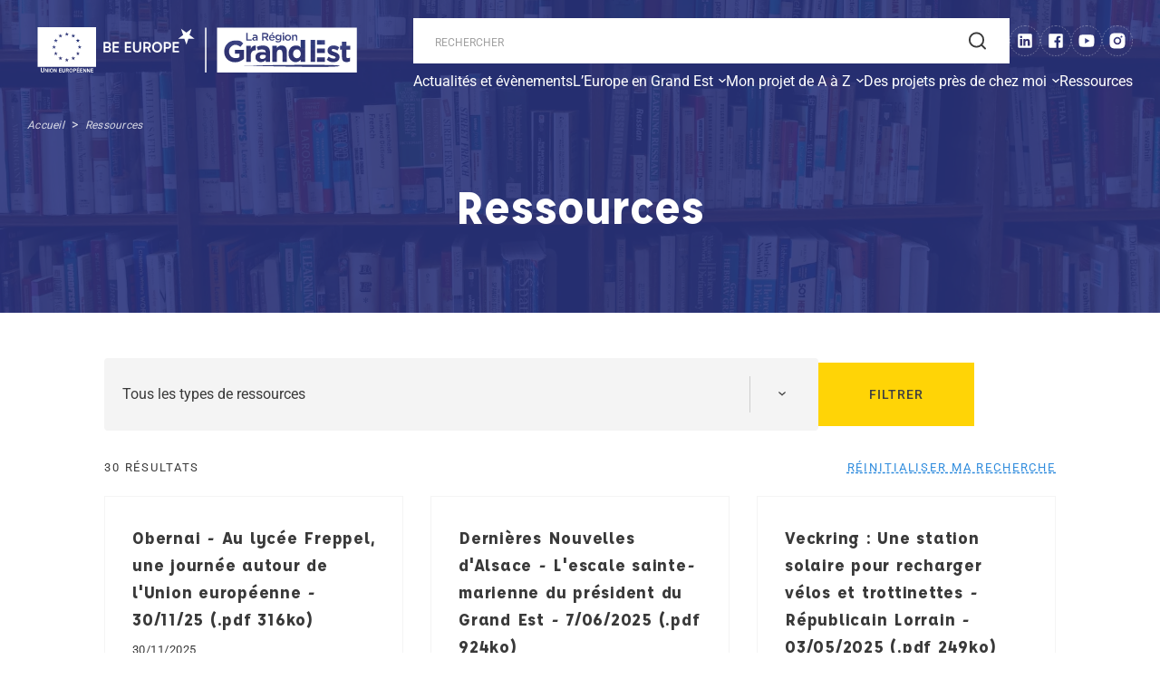

--- FILE ---
content_type: text/html; charset=UTF-8
request_url: https://beeurope.grandest.fr/ressources/?types%5B%5D=support-presse
body_size: 8320
content:
<!DOCTYPE html>
<html lang="fr-FR">

<head>

    <meta charset="UTF-8">
    <meta name="viewport"
        content="width=device-width, initial-scale=1, shrink-to-fit=no, user-scalable=0, viewport-fit=cover">
    <link rel="profile" href="http://gmpg.org/xfn/11">

    
      <link rel="icon" type="image/png" sizes="32x32" href="https://beeurope.grandest.fr/wp-content/themes/web-ui/static/favicon/favicon_32.png">
      <link rel="icon" type="image/png" sizes="64x64" href="https://beeurope.grandest.fr/wp-content/themes/web-ui/static/favicon/favicon_64.png">
      <link rel="apple-touch-icon" sizes="120x120" href="https://beeurope.grandest.fr/wp-content/themes/web-ui/static/favicon/touchicon_120.png">
      <link rel="apple-touch-icon" sizes="152x152" href="https://beeurope.grandest.fr/wp-content/themes/web-ui/static/favicon/touchicon_152.png">
      <link rel="apple-touch-icon" sizes="167x167" href="https://beeurope.grandest.fr/wp-content/themes/web-ui/static/favicon/touchicon_167.png">
      <link rel="apple-touch-icon" sizes="180x180" href="https://beeurope.grandest.fr/wp-content/themes/web-ui/static/favicon/touchicon_180.png">
        <meta name='robots' content='index, follow, max-image-preview:large, max-snippet:-1, max-video-preview:-1' />
	
	
	<!-- This site is optimized with the Yoast SEO plugin v26.8 - https://yoast.com/product/yoast-seo-wordpress/ -->
	<title>Ressources - BE EUROPE</title>
	<link rel="canonical" href="https://beeurope.grandest.fr/ressources/" />
	<link rel="next" href="https://beeurope.grandest.fr/ressources/page/2/" />
	<meta property="og:locale" content="fr_FR" />
	<meta property="og:type" content="website" />
	<meta property="og:title" content="Ressources - BE EUROPE" />
	<meta property="og:url" content="https://beeurope.grandest.fr/ressources/" />
	<meta property="og:site_name" content="BE EUROPE" />
	<meta name="twitter:card" content="summary_large_image" />
	<script type="application/ld+json" class="yoast-schema-graph">{"@context":"https://schema.org","@graph":[{"@type":"CollectionPage","@id":"https://beeurope.grandest.fr/ressources/","url":"https://beeurope.grandest.fr/ressources/","name":"Ressources - BE EUROPE","isPartOf":{"@id":"https://beeurope.grandest.fr/#website"},"breadcrumb":{"@id":"https://beeurope.grandest.fr/ressources/#breadcrumb"},"inLanguage":"fr-FR"},{"@type":"BreadcrumbList","@id":"https://beeurope.grandest.fr/ressources/#breadcrumb","itemListElement":[{"@type":"ListItem","position":1,"name":"Accueil","item":"https://beeurope.grandest.fr/"},{"@type":"ListItem","position":2,"name":"Ressources"}]},{"@type":"WebSite","@id":"https://beeurope.grandest.fr/#website","url":"https://beeurope.grandest.fr/","name":"BE EUROPE","description":"Just another WordPress site","potentialAction":[{"@type":"SearchAction","target":{"@type":"EntryPoint","urlTemplate":"https://beeurope.grandest.fr/?s={search_term_string}"},"query-input":{"@type":"PropertyValueSpecification","valueRequired":true,"valueName":"search_term_string"}}],"inLanguage":"fr-FR"}]}</script>
	<!-- / Yoast SEO plugin. -->


<link rel="alternate" type="application/rss+xml" title="BE EUROPE &raquo; Flux" href="https://beeurope.grandest.fr/feed/" />
<link rel="alternate" type="application/rss+xml" title="BE EUROPE &raquo; Flux pour Ressources" href="https://beeurope.grandest.fr/ressources/feed/" />
<script data-optimized="1" type="text/javascript">window._wpemojiSettings={"baseUrl":"https:\/\/s.w.org\/images\/core\/emoji\/16.0.1\/72x72\/","ext":".png","svgUrl":"https:\/\/s.w.org\/images\/core\/emoji\/16.0.1\/svg\/","svgExt":".svg","source":{"concatemoji":"https:\/\/beeurope.grandest.fr\/wp-includes\/js\/wp-emoji-release.min.js?ver=b66e153472ff13fd5a6d84bf7ef3bbab"}};
/*! This file is auto-generated */
!function(s,n){var o,i,e;function c(e){try{var t={supportTests:e,timestamp:(new Date).valueOf()};sessionStorage.setItem(o,JSON.stringify(t))}catch(e){}}function p(e,t,n){e.clearRect(0,0,e.canvas.width,e.canvas.height),e.fillText(t,0,0);var t=new Uint32Array(e.getImageData(0,0,e.canvas.width,e.canvas.height).data),a=(e.clearRect(0,0,e.canvas.width,e.canvas.height),e.fillText(n,0,0),new Uint32Array(e.getImageData(0,0,e.canvas.width,e.canvas.height).data));return t.every(function(e,t){return e===a[t]})}function u(e,t){e.clearRect(0,0,e.canvas.width,e.canvas.height),e.fillText(t,0,0);for(var n=e.getImageData(16,16,1,1),a=0;a<n.data.length;a++)if(0!==n.data[a])return!1;return!0}function f(e,t,n,a){switch(t){case"flag":return n(e,"\ud83c\udff3\ufe0f\u200d\u26a7\ufe0f","\ud83c\udff3\ufe0f\u200b\u26a7\ufe0f")?!1:!n(e,"\ud83c\udde8\ud83c\uddf6","\ud83c\udde8\u200b\ud83c\uddf6")&&!n(e,"\ud83c\udff4\udb40\udc67\udb40\udc62\udb40\udc65\udb40\udc6e\udb40\udc67\udb40\udc7f","\ud83c\udff4\u200b\udb40\udc67\u200b\udb40\udc62\u200b\udb40\udc65\u200b\udb40\udc6e\u200b\udb40\udc67\u200b\udb40\udc7f");case"emoji":return!a(e,"\ud83e\udedf")}return!1}function g(e,t,n,a){var r="undefined"!=typeof WorkerGlobalScope&&self instanceof WorkerGlobalScope?new OffscreenCanvas(300,150):s.createElement("canvas"),o=r.getContext("2d",{willReadFrequently:!0}),i=(o.textBaseline="top",o.font="600 32px Arial",{});return e.forEach(function(e){i[e]=t(o,e,n,a)}),i}function t(e){var t=s.createElement("script");t.src=e,t.defer=!0,s.head.appendChild(t)}"undefined"!=typeof Promise&&(o="wpEmojiSettingsSupports",i=["flag","emoji"],n.supports={everything:!0,everythingExceptFlag:!0},e=new Promise(function(e){s.addEventListener("DOMContentLoaded",e,{once:!0})}),new Promise(function(t){var n=function(){try{var e=JSON.parse(sessionStorage.getItem(o));if("object"==typeof e&&"number"==typeof e.timestamp&&(new Date).valueOf()<e.timestamp+604800&&"object"==typeof e.supportTests)return e.supportTests}catch(e){}return null}();if(!n){if("undefined"!=typeof Worker&&"undefined"!=typeof OffscreenCanvas&&"undefined"!=typeof URL&&URL.createObjectURL&&"undefined"!=typeof Blob)try{var e="postMessage("+g.toString()+"("+[JSON.stringify(i),f.toString(),p.toString(),u.toString()].join(",")+"));",a=new Blob([e],{type:"text/javascript"}),r=new Worker(URL.createObjectURL(a),{name:"wpTestEmojiSupports"});return void(r.onmessage=function(e){c(n=e.data),r.terminate(),t(n)})}catch(e){}c(n=g(i,f,p,u))}t(n)}).then(function(e){for(var t in e)n.supports[t]=e[t],n.supports.everything=n.supports.everything&&n.supports[t],"flag"!==t&&(n.supports.everythingExceptFlag=n.supports.everythingExceptFlag&&n.supports[t]);n.supports.everythingExceptFlag=n.supports.everythingExceptFlag&&!n.supports.flag,n.DOMReady=!1,n.readyCallback=function(){n.DOMReady=!0}}).then(function(){return e}).then(function(){var e;n.supports.everything||(n.readyCallback(),(e=n.source||{}).concatemoji?t(e.concatemoji):e.wpemoji&&e.twemoji&&(t(e.twemoji),t(e.wpemoji)))}))}((window,document),window._wpemojiSettings)</script>
<link data-optimized="2" rel="stylesheet" href="https://beeurope.grandest.fr/wp-content/litespeed/css/2706b0d0d1d6167535dc66678be28336.css?ver=a116c" />








<link rel='stylesheet' id='web-ui_style-css' href='https://beeurope.grandest.fr/wp-content/themes/web-ui/dist/css/c7bac0e48a30dfce39a5.css?ver=b66e153472ff13fd5a6d84bf7ef3bbab'  media='all' />

<script  src="https://beeurope.grandest.fr/wp-includes/js/jquery/jquery.min.js?ver=3.7.1" id="jquery-core-js"></script>
<script data-optimized="1"  src="https://beeurope.grandest.fr/wp-content/litespeed/js/bf8adfad9789774458d415de4637c1d6.js?ver=f34f1" id="eeb-js-frontend-js"></script>
<link rel="https://api.w.org/" href="https://beeurope.grandest.fr/wp-json/" />
    <link rel="preconnect" href="https://fonts.googleapis.com">
    <link rel="preconnect" href="https://fonts.gstatic.com" crossorigin>
    

    
    <!-- Matomo Tag Manager -->
<script>var _mtm=window._mtm=window._mtm||[];_mtm.push({'mtm.startTime':(new Date().getTime()),'event':'mtm.Start'});var d=document,g=d.createElement('script'),s=d.getElementsByTagName('script')[0];g.async=!0;g.src='https://piwik.grandest.fr/piwik/js/container_WDU7bUsU.js';s.parentNode.insertBefore(g,s)</script>
<!-- End Matomo Tag Manager -->

</head>

<body class="archive post-type-archive post-type-archive-ressources wp-theme-web-ui hfeed">

    <!-- START Message IE 10 or Less -->
        <!--[if IE]><div id="alert-ie" class="c-content-white"><p>Oups, votre navigateur n’est pas à jour et vous pourriez rencontrer des problèmes de navigation sur le site.<br>Suivez un de ces liens pour y remédier :</p><br><div><a href="https://www.google.com/chrome/" target="_blank" class="browser"><i class="fab fa-chrome"></i><span>Google Chrome</span></a><a href="https://www.mozilla.org/fr/firefox/new/" target="_blank" class="browser"><i class="fab fa-firefox"></i><span>Mozilla Firefox</span></a><a href="https://www.microsoft.com/fr-fr/windows/microsoft-edge" target="_blank" class="browser"><i class="fab fa-edge"></i><span>Microsoft Edge</span></a></div><br><button class="btn js-alert-ie" type="button">Fermer</button></div><![endif]-->
    <script>
        if (navigator.appVersion.indexOf("MSIE") !== -1 || navigator.appVersion.indexOf('Trident/') > -1) {
            document.write('<div id="alert-ie" class="c-content-white"><p>Oups, votre navigateur n’est pas à jour et vous pourriez rencontrer des problèmes de navigation sur le site.<br>Suivez un de ces liens pour y remédier :</p><br><div><a href="https://www.google.com/chrome/" target="_blank" class="browser"><i class="fab fa-chrome"></i><span>Google Chrome</span></a><a href="https://www.mozilla.org/fr/firefox/new/" target="_blank" class="browser"><i class="fab fa-firefox"></i><span>Mozilla Firefox</span></a><a href="https://www.microsoft.com/fr-fr/windows/microsoft-edge" target="_blank" class="browser"><i class="fab fa-edge"></i><span>Microsoft Edge</span></a></div><br><button class="btn js-alert-ie" type="button">Fermer</button></div>');
        }
    </script>
    <!-- END Message IE 10 or Less -->

    
    <div class="wrapper">
        <header class="header">
            <div class="container container__nav">
                <div class="header__wrapper">
                    <div class="logo__main">
                        <a href="https://beeurope.grandest.fr">
                            <img src="https://beeurope.grandest.fr/wp-content/themes/web-ui/static/logo-white.svg" alt="Le site internet Be Europe en Grand Est"
                                class="logo logo-white">
                        </a>
                    </div>
                    <div class="burger-holder">
                        <button class="menu-burger js-menu-burger" type="button" aria-controls="menu"
                            aria-expanded="false" aria-label="Menu">
                            <span class="burger">
                                <span></span>
                                <span></span>
                                <span></span>
                            </span>
                            <span class="h6">Menu</span>
                        </button>
                    </div>
                    <div class="stacked-menus">
                        <div class="topmenu line">
                            <form class="search-form" action="/" method="GET" aria-label="Rechercher">
                                <label for="search_input" class="hidden" aria-hidden="true">RECHERCHER</label>
                                <input type="text" id="search_input" placeholder="RECHERCHER" name="s" >
                                <button type="submit" class="search-btn"><img src="https://beeurope.grandest.fr/wp-content/themes/web-ui/static/search.svg" alt="RECHERCHER"></button>
                            </form>
                                                            <div class="header__social">
                                                                        <a class="social__item" href="https://www.linkedin.com/company/be-europe-en-grand-est/">
                                        <img
                                            width="34" height="34"
                                            src="https://beeurope.grandest.fr/wp-content/themes/web-ui/static/linkedin-white.svg"
                                            alt="linkedin"></a>
                                                                        <a class="social__item" href="https://www.facebook.com/BeEuropeenGE">
                                        <img
                                            width="34" height="34"
                                            src="https://beeurope.grandest.fr/wp-content/themes/web-ui/static/facebook-white.svg"
                                            alt="facebook"></a>
                                                                        <a class="social__item" href="https://www.youtube.com/channel/UCsofyQ9Fm3nH-esgB5ZsFpw">
                                        <img
                                            width="34" height="34"
                                            src="https://beeurope.grandest.fr/wp-content/themes/web-ui/static/youtube-white.svg"
                                            alt="youtube"></a>
                                                                        <a class="social__item" href="https://www.instagram.com/beeurope_en_grandest/">
                                        <img
                                            width="34" height="34"
                                            src="https://beeurope.grandest.fr/wp-content/themes/web-ui/static/instagram-white.svg"
                                            alt="instagram"></a>
                                                                    </div>
                                                    </div>
                        <nav class="mainmenu" id="menu">
                              <ul class="menu">
                <li class="menu__item relative pl-0 list-none flex flex-col !mb-0">
        <a href="https://beeurope.grandest.fr/actualites/" class="menu__link" target="">
            Actualités et évènements                    </a>
              </li>
                <li class="menu__item has-submenu relative pl-0 list-none flex flex-col !mb-0">
        <a href="https://beeurope.grandest.fr/decouvrir/" class="menu__link" target="">
            L&rsquo;Europe en Grand Est                            <svg title="ouvrir" xmlns="http://www.w3.org/2000/svg" width="8" height="5" viewBox="0 0 8 5" fill="none">
                    <path d="M4 1.9538L0.871808 4.79761L8.38374e-08 3.83862L4 0.202255L8 3.83862L7.12819 4.79761L4 1.9538Z" fill="white"/>
                </svg>
                    </a>
                    <div class="submenu">
                <div class="submenu__container">
                    <ul class="submenu__list" data-depth="2">
                                                <li class="submenu__item">
                            <a href="https://beeurope.grandest.fr/decouvrir/leurope-en-quelques-mots/" class="submenu__link" target="">
                                Comprendre les fonds européens                            </a>
                        </li>
                                                <li class="submenu__item">
                            <a href="https://beeurope.grandest.fr/decouvrir/politique-de-cohesion-2021-2027/" class="submenu__link" target="">
                                Politique de cohésion 2021-2027                            </a>
                        </li>
                                                <li class="submenu__item">
                            <a href="https://beeurope.grandest.fr/decouvrir/feader-2023-2027/" class="submenu__link" target="">
                                FEADER 2023-2027                            </a>
                        </li>
                                                <li class="submenu__item">
                            <a href="https://beeurope.grandest.fr/decouvrir/la-cooperation-europeenne/" class="submenu__link" target="">
                                La coopération territoriale européenne                            </a>
                        </li>
                                            </ul>
                </div>
            </div>
              </li>
                <li class="menu__item has-submenu relative pl-0 list-none flex flex-col !mb-0">
        <a href="https://beeurope.grandest.fr/rechercher/" class="menu__link" target="">
            Mon projet de A à Z                            <svg title="ouvrir" xmlns="http://www.w3.org/2000/svg" width="8" height="5" viewBox="0 0 8 5" fill="none">
                    <path d="M4 1.9538L0.871808 4.79761L8.38374e-08 3.83862L4 0.202255L8 3.83862L7.12819 4.79761L4 1.9538Z" fill="white"/>
                </svg>
                    </a>
                    <div class="submenu">
                <div class="submenu__container">
                    <ul class="submenu__list" data-depth="2">
                                                <li class="submenu__item">
                            <a href="https://beeurope.grandest.fr/aides/" class="submenu__link" target="">
                                Je recherche un financement                            </a>
                        </li>
                                                <li class="submenu__item">
                            <a href="https://beeurope.grandest.fr/rechercher/comment-ca-marche/" class="submenu__link" target="">
                                Les étapes de la vie de mon projet                            </a>
                        </li>
                                                <li class="submenu__item">
                            <a href="https://beeurope.grandest.fr/rechercher/gal-du-grand-est/" class="submenu__link" target="">
                                Trouver mon GAL                            </a>
                        </li>
                                                <li class="submenu__item">
                            <a href="https://beeurope.grandest.fr/mes-obligations/" class="submenu__link" target="">
                                Mes obligations pour un financement européen                            </a>
                        </li>
                                            </ul>
                </div>
            </div>
              </li>
                <li class="menu__item has-submenu relative pl-0 list-none flex flex-col !mb-0">
        <a href="https://beeurope.grandest.fr/des-projets-pres-de-chez-moi-2/" class="menu__link" target="">
            Des projets près de chez moi                            <svg title="ouvrir" xmlns="http://www.w3.org/2000/svg" width="8" height="5" viewBox="0 0 8 5" fill="none">
                    <path d="M4 1.9538L0.871808 4.79761L8.38374e-08 3.83862L4 0.202255L8 3.83862L7.12819 4.79761L4 1.9538Z" fill="white"/>
                </svg>
                    </a>
                    <div class="submenu">
                <div class="submenu__container">
                    <ul class="submenu__list" data-depth="2">
                                                <li class="submenu__item">
                            <a href="https://beeurope.grandest.fr/des-projets-pres-de-chez-moi-2/cartographie-projets-finances/" class="submenu__link" target="">
                                Cartographie des projets                            </a>
                        </li>
                                                <li class="submenu__item">
                            <a href="https://beeurope.grandest.fr/realisations/" class="submenu__link" target="">
                                Exemples de projets financés                            </a>
                        </li>
                                                <li class="submenu__item">
                            <a href="https://beeurope.grandest.fr/type/support-presse/" class="submenu__link" target="">
                                Vu dans la presse                            </a>
                        </li>
                                            </ul>
                </div>
            </div>
              </li>
                <li class="menu__item relative pl-0 list-none flex flex-col !mb-0">
        <a href="https://beeurope.grandest.fr/ressources/" class="menu__link" target="">
            Ressources                    </a>
              </li>
      </ul>
                        </nav>
                    </div>
                </div>
            </div>
        </header>

        
        <main>
<section data-aos class="page__header" style="background-image:url('https://beeurope.grandest.fr/wp-content/webp-express/webp-images/uploads/2022/10/pexels-element-digital-1370295.jpg.webp');">
    <div class="container container__breadcrumb">
        
<div class="breadcrumb" data-aos="fade-up">
  <span><a href="https://beeurope.grandest.fr/">Accueil</a></span> &gt; <span class="breadcrumb_last" aria-current="page">Ressources</span></div>
    </div>
    <div class="container">
        <div class="content">
            <h1 data-aos="fade-up" data-aos-delay="200">Ressources</h1>
        </div>
    </div>
</section>

<div class="ressources listing">
    <div class="container container__filters">
        <form action="https://beeurope.grandest.fr/ressources/" data-aos="fade-up" method="GET" class="filters">
            <div class="filters__row filters__row_start">
                <div class="filters__item filters__item_select">
                    <select name="types[]" class="js-select-multiple js-select js-select_type"
                        multiple data-placeholder="Tous les types de ressources" data-existing="Support presse">
                                                                                <option value="2014-2020">2014-2020</option>
                                                                                <option value="communication-publicite">Communication - Publicité</option>
                                                                                <option value="documents-dinformation">Documents d'information</option>
                                                                                <option value="liste-de-beneficiaires">Liste de bénéficiaires</option>
                                                                                <option value="programmes">Programmes</option>
                                                                                                                                            <option value="textes-reglementaires">Textes réglementaires</option>
                                                                                <option value="videos">Vidéos</option>
                                            </select>
                </div>
                <div class="filters__item">
                    <button class="btn" type="submit" >Filtrer</button>
                </div>
            </div>
        </form>
        <div class="metas" data-aos="fade-up">
            <p class="post__count">30 résultats</p>
                            <a class="btn_underline" href="https://beeurope.grandest.fr/ressources/ ">Réinitialiser ma recherche</a>
                    </div>
    </div>
        <div class="container container__cards">
                    <a class="card__link" href="https://beeurope.grandest.fr/wp-content/uploads/2026/01/evenement-lycee-novembre-2025-mr-de-selestat-article-dna.pdf" target="_blank" rel="noopener noreferrer">
    <article class="card card-ressources" data-aos="fade-up">
        <h1 class="card__title">Obernai - Au lycée Freppel, une journée autour de l'Union européenne - 30/11/25 (.pdf 316ko)</h1>
        <p class="card__date">
            30/11/2025        </p>
                    <div class="card-ressources__tags">
                                    <p class="tag">Support presse</p>
                            </div>
                <p class="btn_underline btn_underline-pdf">
            Télécharger le fichier        </p>
    </article>
</a>                    <a class="card__link" href="https://beeurope.grandest.fr/wp-content/uploads/2025/06/dna-escale-sainte-marienne-du-president-grand-est-7-06-2025.pdf" target="_blank" rel="noopener noreferrer">
    <article class="card card-ressources" data-aos="fade-up">
        <h1 class="card__title">Dernières Nouvelles d'Alsace - L'escale sainte-marienne du président du Grand Est - 7/06/2025 (.pdf 924ko)</h1>
        <p class="card__date">
            11/06/2025        </p>
                    <div class="card-ressources__tags">
                                    <p class="tag">Support presse</p>
                            </div>
                <p class="btn_underline btn_underline-pdf">
            Télécharger le fichier        </p>
    </article>
</a>                    <a class="card__link" href="https://beeurope.grandest.fr/wp-content/uploads/2025/06/rl-veckring-une-station-solaire-pour-recharger-velos-et-trottinettes.pdf" target="_blank" rel="noopener noreferrer">
    <article class="card card-ressources" data-aos="fade-up">
        <h1 class="card__title">Veckring : Une station solaire pour recharger vélos et trottinettes - Républicain Lorrain - 03/05/2025 (.pdf 249ko)</h1>
        <p class="card__date">
            05/06/2025        </p>
                    <div class="card-ressources__tags">
                                    <p class="tag">Support presse</p>
                            </div>
                <p class="btn_underline btn_underline-pdf">
            Télécharger le fichier        </p>
    </article>
</a>                    <a class="card__link" href="https://beeurope.grandest.fr/wp-content/uploads/2025/06/rl-veckring-les-eleves-du-rpi-plantent-des-arbres-autour-du-presbytere.pdf" target="_blank" rel="noopener noreferrer">
    <article class="card card-ressources" data-aos="fade-up">
        <h1 class="card__title">Veckring : Les élèves du RPI plantent des arbres autour du presbytère - Républicain Lorrain- 19/05/2025 (.pdf 241ko)</h1>
        <p class="card__date">
            05/06/2025        </p>
                    <div class="card-ressources__tags">
                                    <p class="tag">Support presse</p>
                            </div>
                <p class="btn_underline btn_underline-pdf">
            Télécharger le fichier        </p>
    </article>
</a>                    <a class="card__link" href="https://beeurope.grandest.fr/wp-content/uploads/2025/06/rl-hussigny-godbrange-gestion-de-la-foret-communale-les-elus-sur-le-terrain.pdf" target="_blank" rel="noopener noreferrer">
    <article class="card card-ressources" data-aos="fade-up">
        <h1 class="card__title">Hussigny-Gobrange : Gestion de la forêt communale - les élus sur le terrain - Républicain Lorrain - 05/05/2025 (.pdf 316ko)</h1>
        <p class="card__date">
            05/06/2025        </p>
                    <div class="card-ressources__tags">
                                    <p class="tag">Support presse</p>
                            </div>
                <p class="btn_underline btn_underline-pdf">
            Télécharger le fichier        </p>
    </article>
</a>                    <a class="card__link" href="https://beeurope.grandest.fr/wp-content/uploads/2025/06/rl-conflans-en-jarnisy-40-000-e-de-la-fondation-du-patrimoine-pour-le-musee-de-lart-forain.pdf" target="_blank" rel="noopener noreferrer">
    <article class="card card-ressources" data-aos="fade-up">
        <h1 class="card__title">Conflans en Jarnisy : 40 000 euros de la Fondation du patrimoine pour le Musée de l'Art forain - Républicain Lorrain - 21/05/2025 (.pdf 414ko)</h1>
        <p class="card__date">
            05/06/2025        </p>
                    <div class="card-ressources__tags">
                                    <p class="tag">Support presse</p>
                            </div>
                <p class="btn_underline btn_underline-pdf">
            Télécharger le fichier        </p>
    </article>
</a>                    <a class="card__link" href="https://beeurope.grandest.fr/wp-content/uploads/2025/06/lecho-des-vosges-08-05-2025-mois-de-leurope-rendez-vous-en-grand-est-1.pdf" target="_blank" rel="noopener noreferrer">
    <article class="card card-ressources" data-aos="fade-up">
        <h1 class="card__title">Mois de l'Europe : rendez-vous en Grand Est - L'Echo des Vosges - 08/05/2025 (.pdf 192ko)</h1>
        <p class="card__date">
            05/06/2025        </p>
                    <div class="card-ressources__tags">
                                    <p class="tag">Support presse</p>
                            </div>
                <p class="btn_underline btn_underline-pdf">
            Télécharger le fichier        </p>
    </article>
</a>                    <a class="card__link" href="https://beeurope.grandest.fr/wp-content/uploads/2025/06/crepublicain-lorrainfr-moselle-projets-soutenus-par-lunion-europeenne-une-journee-de-visite-dans-le-saulnois-21052025.pdf" target="_blank" rel="noopener noreferrer">
    <article class="card card-ressources" data-aos="fade-up">
        <h1 class="card__title">Projets soutenus par l'Union européenne : une journée de visite dans le Saulnois - Républicain Lorrain - 21/05/2025 (.pdf 107ko)</h1>
        <p class="card__date">
            05/06/2025        </p>
                    <div class="card-ressources__tags">
                                    <p class="tag">Support presse</p>
                            </div>
                <p class="btn_underline btn_underline-pdf">
            Télécharger le fichier        </p>
    </article>
</a>                    <a class="card__link" href="https://beeurope.grandest.fr/wp-content/uploads/2025/06/crepublicain-lorrainfr-dieuze-des-lyceens-decouvrent-leurope-avec-des-ateliers-ludiques-20052025-1.pdf" target="_blank" rel="noopener noreferrer">
    <article class="card card-ressources" data-aos="fade-up">
        <h1 class="card__title">Dieuze : Des lycéens découvrent l'Europe avec des ateliers ludiques - Républicain Lorrain - 20/05/2025 (.pdf 78ko)</h1>
        <p class="card__date">
            05/06/2025        </p>
                    <div class="card-ressources__tags">
                                    <p class="tag">Support presse</p>
                            </div>
                <p class="btn_underline btn_underline-pdf">
            Télécharger le fichier        </p>
    </article>
</a>                    <a class="card__link" href="https://beeurope.grandest.fr/wp-content/uploads/2025/06/cestrepublicainfr-photos-bar-le-duc-la-region-grand-est-sensibilise-lepl-agro-a-leurope-23052025.pdf" target="_blank" rel="noopener noreferrer">
    <article class="card card-ressources" data-aos="fade-up">
        <h1 class="card__title">Photos : Bar-le-Duc : la Région Grand Est sensibilise l'EPL Agro à l'Europe - L'Est Républicain - 23/05/2025 (.pdf 865ko)</h1>
        <p class="card__date">
            05/06/2025        </p>
                    <div class="card-ressources__tags">
                                    <p class="tag">Support presse</p>
                            </div>
                <p class="btn_underline btn_underline-pdf">
            Télécharger le fichier        </p>
    </article>
</a>                    <a class="card__link" href="https://beeurope.grandest.fr/wp-content/uploads/2025/06/cestrepublicainfr-bar-le-duc-leurope-valorisee-a-lepl-agro-24052025-1.pdf" target="_blank" rel="noopener noreferrer">
    <article class="card card-ressources" data-aos="fade-up">
        <h1 class="card__title">Bar-le-Duc : L'Europe valorisée à l'EPL Agro - L'Est Républicain - 24/05/2025 (.pdf 99ko)</h1>
        <p class="card__date">
            05/06/2025        </p>
                    <div class="card-ressources__tags">
                                    <p class="tag">Support presse</p>
                            </div>
                <p class="btn_underline btn_underline-pdf">
            Télécharger le fichier        </p>
    </article>
</a>                    <a class="card__link" href="https://beeurope.grandest.fr/wp-content/uploads/2025/06/wwwvosgestelevisiontv-2305-a-saint-die-les-lyceens-ont-decouvert-leurope-autrement-23052025.pdf" target="_blank" rel="noopener noreferrer">
    <article class="card card-ressources" data-aos="fade-up">
        <h1 class="card__title">A Saint-Dié, les lycéens ont découvert l'Europe autrement - Vosges Télévision - 23/05/2025 (.pdf 126ko)</h1>
        <p class="card__date">
            05/06/2025        </p>
                    <div class="card-ressources__tags">
                                    <p class="tag">Support presse</p>
                            </div>
                <p class="btn_underline btn_underline-pdf">
            Télécharger le fichier        </p>
    </article>
</a>            </div>
    <div class="container container__pagination">
        <div class="pagination pagination__ressources">
            <span aria-current="page" class="page-numbers current">1</span>
<a class="page-numbers" href="https://beeurope.grandest.fr/ressources/page/2/?types%5B0%5D=support-presse">2</a>
<a class="page-numbers" href="https://beeurope.grandest.fr/ressources/page/3/?types%5B0%5D=support-presse">3</a>
<a class="next page-numbers" href="https://beeurope.grandest.fr/ressources/page/2/?types%5B0%5D=support-presse"><img src="https://beeurope.grandest.fr/wp-content/themes/web-ui/static/arrow.svg" alt="" class="pagination__arrow pagination__arrow_next" /></a>        </div>
    </div>
    </div>


</main>

<footer class="footer">
    <div class="container container__figures">
        <div class="path-container path-container__footer" data-aos>
                                </div>
        <div class="key-figures">
                                    <div class="key-figures__bubble">
                <div class="key-figures__main">
                    <span class="number" data-aos data-number="3376"></span>
                    <span class="unit"></span>
                </div>
                <p class="key-figures__title">projets soutenus (au titre de la politique de cohésion 2021-2027 et du FEADER 2023-2027)</p>
                <p class="key-figures__desc"></p>
            </div>
                        <div class="key-figures__bubble">
                <div class="key-figures__main">
                    <span class="number" data-aos data-number="612"></span>
                    <span class="unit"></span>
                </div>
                <p class="key-figures__title">Millions d'€</p>
                <p class="key-figures__desc">de fonds européens attribués (FEDER, FSE+, FTJ et FEADER)</p>
            </div>
                        <div class="key-figures__bubble">
                <div class="key-figures__main">
                    <span class="number" data-aos data-number="1150"></span>
                    <span class="unit"></span>
                </div>
                <p class="key-figures__title">Millions €</p>
                <p class="key-figures__desc">dédiés au Grand Est par l’Union européenne de 2021 à 2027</p>
            </div>
                                </div>
    </div>
    <div class="footer__container">
        <div class="container footer__content">
            <div class="line line-center">
                <div class="column footer__column footer__column_data">
                                        <div class="footer__logos">
                                                <img src="https://beeurope.grandest.fr/wp-content/uploads/2025/11/logo-beeurope-2025-color.svg" alt="">
                                            </div>
                                        <div class="line">
                                                                        <div class="column column__social">
                            <p class="h3">Nos réseaux sociaux</p>
                            <div class="footer__social">
                                                                <a class="social__item" href="https://www.linkedin.com/company/be-europe-en-grand-est/">
                                    <img
                                        width="34" height="34"
                                        src="https://beeurope.grandest.fr/wp-content/themes/web-ui/static/linkedin.svg"
                                        alt="linkedin"></a>
                                                                <a class="social__item" href="https://www.facebook.com/BeEuropeenGE">
                                    <img
                                        width="34" height="34"
                                        src="https://beeurope.grandest.fr/wp-content/themes/web-ui/static/facebook.svg"
                                        alt="facebook"></a>
                                                                <a class="social__item" href="https://www.youtube.com/channel/UCsofyQ9Fm3nH-esgB5ZsFpw">
                                    <img
                                        width="34" height="34"
                                        src="https://beeurope.grandest.fr/wp-content/themes/web-ui/static/youtube.svg"
                                        alt="youtube"></a>
                                                                <a class="social__item" href="https://www.instagram.com/beeurope_en_grandest/">
                                    <img
                                        width="34" height="34"
                                        src="https://beeurope.grandest.fr/wp-content/themes/web-ui/static/instagram.svg"
                                        alt="instagram"></a>
                                                            </div>
                        </div>
                                            </div>
                                    </div>
                <div class="column footer__column footer__column_agencies">
                                        <div class="agencies">
                                                <div class="agency__item agency__offset-1">
                            <div class="agency__item_inner">
                                <div class="agency__item_name">SIÈGE DU CONSEIL RÉGIONAL</div>
                                <div class="agency__item_city">Strasbourg</div>
                                <div class="agency__item_address">1 place Adrien Zeller<br />
BP 91006 - 67070 Strasbourg cedex</div>
                            </div>
                        </div>
                                                <div class="agency__item agency__offset-2">
                            <div class="agency__item_inner">
                                <div class="agency__item_name">HÔTEL DE RÉGION</div>
                                <div class="agency__item_city">Metz</div>
                                <div class="agency__item_address">1 Place Gabriel Hocquard<br />
CS 81004 - 57036 Metz Cedex 01</div>
                            </div>
                        </div>
                                                <div class="agency__item agency__offset-3">
                            <div class="agency__item_inner">
                                <div class="agency__item_name">HÔTEL DE RÉGION</div>
                                <div class="agency__item_city">Châlons-en-champagne</div>
                                <div class="agency__item_address">5 rue de Jéricho<br />
CS70441 - 51037 Châlons-en-Champagne Cedex</div>
                            </div>
                        </div>
                                            </div>
                                    </div>
            </div>
        </div>
    </div>
    <div class="footer__legal">
        <div class="container">
            <div class="footer__legal_links">
                                                            <a href="https://beeurope.grandest.fr/mentions-legales/">
                            Mentions légales                                                    </a>
                                            <a href="https://beeurope.grandest.fr/plan-du-site/">
                            Plan du site                                                    </a>
                                            <a href="https://www.grandest.fr/donnees-personnelles/" target="_blank" rel="noopener noreferrer" class="external">
                            Données personnelles                                                                                </a>
                                            <a href="https://www.grandest.fr/europe-grandest/" target="_blank" rel="noopener noreferrer" class="external">
                            Espace partenaires                                                                                </a>
                                            <a href="https://beeurope.grandest.fr/type/support-presse/" target="_blank" rel="noopener noreferrer" class="external">
                            Vu dans la presse                                                                                </a>
                                            <a href="https://beeurope.grandest.fr/foire-aux-questions-faq-sur-les-obligations-de-communication-des-beneficiaires-dune-aide-feder-fse-ftj/">
                            FAQ                                                    </a>
                                                                </div>
        </div>
    </div>
                        <a href="https://beeurope.grandest.fr/contact/" role="link" data-aos class="sticky__contact">
                                <span>
                    Une question ? Nous contacter                </span>
            </a>
            </footer>

<script type="speculationrules">
{"prefetch":[{"source":"document","where":{"and":[{"href_matches":"\/*"},{"not":{"href_matches":["\/wp-*.php","\/wp-admin\/*","\/wp-content\/uploads\/*","\/wp-content\/*","\/wp-content\/plugins\/*","\/wp-content\/themes\/web-ui\/*","\/*\\?(.+)"]}},{"not":{"selector_matches":"a[rel~=\"nofollow\"]"}},{"not":{"selector_matches":".no-prefetch, .no-prefetch a"}}]},"eagerness":"conservative"}]}
</script>
<script data-optimized="1" type="text/javascript">var relevanssi_rt_regex=/(&|\?)_(rt|rt_nonce)=(\w+)/g
var newUrl=window.location.search.replace(relevanssi_rt_regex,'')
if(newUrl.substr(0,1)=='&'){newUrl='?'+newUrl.substr(1)}
history.replaceState(null,null,window.location.pathname+newUrl+window.location.hash)</script>
<script data-optimized="1"  src="https://beeurope.grandest.fr/wp-content/litespeed/js/70fb354badb52f8ac26441238c809f1a.js?ver=224d9" id="web-ui_meteor_script-js"></script>
<script data-optimized="1"  id="web-ui_script-js-before">var ajaxurl="https://beeurope.grandest.fr/wp-admin/admin-ajax.php"</script>
<script data-optimized="1"  src="https://beeurope.grandest.fr/wp-content/litespeed/js/ac1e740cab2a65d4b714f4dd478c7c9b.js?ver=fe70d" id="web-ui_script-js"></script>
<script data-optimized="1"  src="https://beeurope.grandest.fr/wp-content/litespeed/js/8ae39ab4e1467c839e1ea2b04df7d0e1.js?ver=9a7a2" id="web-ui_navigation-js"></script>

</div>
</body>

</html>

<!-- Page cached by LiteSpeed Cache 7.7 on 2026-02-01 02:07:42 -->

--- FILE ---
content_type: text/css
request_url: https://beeurope.grandest.fr/wp-content/litespeed/css/2706b0d0d1d6167535dc66678be28336.css?ver=a116c
body_size: 28757
content:
@import url(https://fonts.googleapis.com/css2?family=Bricolage+Grotesque:opsz,wght@12..96,200;12..96,300;12..96,400;12..96,500;12..96,600;12..96,700;12..96,800&display=swap);@import "https://fonts.googleapis.com/css2?family=Barlow+Condensed:wght@400;600&family=Big+Shoulders+Display:wght@400;600&family=Kelly+Slab&display=swap";img:is([sizes="auto" i],[sizes^="auto," i]){contain-intrinsic-size:3000px 1500px}#colorbox,#cboxOverlay,#cboxWrapper{position:absolute;top:0;left:0;z-index:9999;overflow:hidden}#cboxOverlay{position:fixed;width:100%;height:100%}#cboxMiddleLeft,#cboxBottomLeft{clear:left}#cboxContent{position:relative}#cboxLoadedContent{overflow:auto;-webkit-overflow-scrolling:touch}#cboxTitle{margin:0}#cboxLoadingOverlay,#cboxLoadingGraphic{position:absolute;top:0;left:0;width:100%;height:100%}#cboxPrevious,#cboxNext,#cboxClose,#cboxSlideshow{cursor:pointer}.cboxPhoto{float:left;margin:auto;border:0;display:block;max-width:none}.cboxIframe{width:100%;height:100%;display:block;border:0}#colorbox,#cboxContent,#cboxLoadedContent{box-sizing:content-box;-moz-box-sizing:content-box;-webkit-box-sizing:content-box}#cboxOverlay{background:url(/wp-content/plugins/wp-rss-aggregator/core/imgs/colorbox/overlay.png) repeat 0 0}#colorbox{outline:0}#cboxTopLeft{width:21px;height:21px;background:url(/wp-content/plugins/wp-rss-aggregator/core/imgs/colorbox/controls.png) no-repeat -101px 0}#cboxTopRight{width:21px;height:21px;background:url(/wp-content/plugins/wp-rss-aggregator/core/imgs/colorbox/controls.png) no-repeat -130px 0}#cboxBottomLeft{width:21px;height:21px;background:url(/wp-content/plugins/wp-rss-aggregator/core/imgs/colorbox/controls.png) no-repeat -101px -29px}#cboxBottomRight{width:21px;height:21px;background:url(/wp-content/plugins/wp-rss-aggregator/core/imgs/colorbox/controls.png) no-repeat -130px -29px}#cboxMiddleLeft{width:21px;background:url(/wp-content/plugins/wp-rss-aggregator/core/imgs/colorbox/controls.png) left top repeat-y}#cboxMiddleRight{width:21px;background:url(/wp-content/plugins/wp-rss-aggregator/core/imgs/colorbox/controls.png) right top repeat-y}#cboxTopCenter{height:21px;background:url(/wp-content/plugins/wp-rss-aggregator/core/imgs/colorbox/border.png) 0 0 repeat-x}#cboxBottomCenter{height:21px;background:url(/wp-content/plugins/wp-rss-aggregator/core/imgs/colorbox/border.png) 0 -29px repeat-x}#cboxContent{background:#fff;overflow:hidden}.cboxIframe{background:#fff}#cboxError{padding:50px;border:1px solid #ccc}#cboxLoadedContent{margin-bottom:28px}#cboxTitle{position:absolute;bottom:4px;left:0;text-align:center;width:100%;color:#949494}#cboxCurrent{position:absolute;bottom:4px;left:58px;color:#949494}#cboxLoadingOverlay{background:url(/wp-content/plugins/wp-rss-aggregator/core/imgs/colorbox/loading_background.png) no-repeat center center}#cboxLoadingGraphic{background:url(/wp-content/plugins/wp-rss-aggregator/core/imgs/colorbox/loading.gif) no-repeat center center}#cboxPrevious,#cboxNext,#cboxSlideshow,#cboxClose{border:0;padding:0;margin:0;overflow:visible;width:auto;background:none}#cboxPrevious:active,#cboxNext:active,#cboxSlideshow:active,#cboxClose:active{outline:0}#cboxSlideshow{position:absolute;bottom:4px;right:30px;color:#0092ef}#cboxPrevious{position:absolute;bottom:0;left:0;background:url(/wp-content/plugins/wp-rss-aggregator/core/imgs/colorbox/controls.png) no-repeat -75px 0;width:25px;height:25px;text-indent:-9999px}#cboxPrevious:hover{background-position:-75px -25px}#cboxNext{position:absolute;bottom:0;left:27px;background:url(/wp-content/plugins/wp-rss-aggregator/core/imgs/colorbox/controls.png) no-repeat -50px 0;width:25px;height:25px;text-indent:-9999px}#cboxNext:hover{background-position:-50px -25px}#cboxClose{position:absolute;bottom:0;right:0;background:url(/wp-content/plugins/wp-rss-aggregator/core/imgs/colorbox/controls.png) no-repeat -25px 0;width:25px;height:25px;text-indent:-9999px}#cboxClose:hover{background-position:-25px -25px}.cboxIE #cboxTopLeft,.cboxIE #cboxTopCenter,.cboxIE #cboxTopRight,.cboxIE #cboxBottomLeft,.cboxIE #cboxBottomCenter,.cboxIE #cboxBottomRight,.cboxIE #cboxMiddleLeft,.cboxIE #cboxMiddleRight{filter:progid:DXImageTransform.Microsoft.gradient(startColorstr=#00FFFFFF,endColorstr=#00FFFFFF)}.cboxIE6 #cboxTopLeft{background:url(/wp-content/plugins/wp-rss-aggregator/core/imgs/colorbox/ie6/borderTopLeft.png)}.cboxIE6 #cboxTopCenter{background:url(/wp-content/plugins/wp-rss-aggregator/core/imgs/colorbox/ie6/borderTopCenter.png)}.cboxIE6 #cboxTopRight{background:url(/wp-content/plugins/wp-rss-aggregator/core/imgs/colorbox/ie6/borderTopRight.png)}.cboxIE6 #cboxBottomLeft{background:url(/wp-content/plugins/wp-rss-aggregator/core/imgs/colorbox/ie6/borderBottomLeft.png)}.cboxIE6 #cboxBottomCenter{background:url(/wp-content/plugins/wp-rss-aggregator/core/imgs/colorbox/ie6/borderBottomCenter.png)}.cboxIE6 #cboxBottomRight{background:url(/wp-content/plugins/wp-rss-aggregator/core/imgs/colorbox/ie6/borderBottomRight.png)}.cboxIE6 #cboxMiddleLeft{background:url(/wp-content/plugins/wp-rss-aggregator/core/imgs/colorbox/ie6/borderMiddleLeft.png)}.cboxIE6 #cboxMiddleRight{background:url(/wp-content/plugins/wp-rss-aggregator/core/imgs/colorbox/ie6/borderMiddleRight.png)}.cboxIE6 #cboxTopLeft,.cboxIE6 #cboxTopCenter,.cboxIE6 #cboxTopRight,.cboxIE6 #cboxBottomLeft,.cboxIE6 #cboxBottomCenter,.cboxIE6 #cboxBottomRight,.cboxIE6 #cboxMiddleLeft,.cboxIE6 #cboxMiddleRight{_behavior:expression(this.src=this.src ? this.src:this.currentStyle.backgroundImage.split('"')[1],this.style.background="none",this.style.filter="progid:DXImageTransform.Microsoft.AlphaImageLoader(src="+this.src+", sizingMethod='scale')")}img.wp-smiley,img.emoji{display:inline!important;border:none!important;box-shadow:none!important;height:1em!important;width:1em!important;margin:0 0.07em!important;vertical-align:-0.1em!important;background:none!important;padding:0!important}.wp-block-archives{box-sizing:border-box}.wp-block-archives-dropdown label{display:block}.wp-block-avatar{line-height:0}.wp-block-avatar,.wp-block-avatar img{box-sizing:border-box}.wp-block-avatar.aligncenter{text-align:center}.wp-block-audio{box-sizing:border-box}.wp-block-audio :where(figcaption){margin-bottom:1em;margin-top:.5em}.wp-block-audio audio{min-width:300px;width:100%}.wp-block-button__link{align-content:center;box-sizing:border-box;cursor:pointer;display:inline-block;height:100%;text-align:center;word-break:break-word}.wp-block-button__link.aligncenter{text-align:center}.wp-block-button__link.alignright{text-align:right}:where(.wp-block-button__link){border-radius:9999px;box-shadow:none;padding:calc(.667em + 2px) calc(1.333em + 2px);text-decoration:none}.wp-block-button[style*=text-decoration] .wp-block-button__link{text-decoration:inherit}.wp-block-buttons>.wp-block-button.has-custom-width{max-width:none}.wp-block-buttons>.wp-block-button.has-custom-width .wp-block-button__link{width:100%}.wp-block-buttons>.wp-block-button.has-custom-font-size .wp-block-button__link{font-size:inherit}.wp-block-buttons>.wp-block-button.wp-block-button__width-25{width:calc(25% - var(--wp--style--block-gap, .5em)*.75)}.wp-block-buttons>.wp-block-button.wp-block-button__width-50{width:calc(50% - var(--wp--style--block-gap, .5em)*.5)}.wp-block-buttons>.wp-block-button.wp-block-button__width-75{width:calc(75% - var(--wp--style--block-gap, .5em)*.25)}.wp-block-buttons>.wp-block-button.wp-block-button__width-100{flex-basis:100%;width:100%}.wp-block-buttons.is-vertical>.wp-block-button.wp-block-button__width-25{width:25%}.wp-block-buttons.is-vertical>.wp-block-button.wp-block-button__width-50{width:50%}.wp-block-buttons.is-vertical>.wp-block-button.wp-block-button__width-75{width:75%}.wp-block-button.is-style-squared,.wp-block-button__link.wp-block-button.is-style-squared{border-radius:0}.wp-block-button.no-border-radius,.wp-block-button__link.no-border-radius{border-radius:0!important}:root :where(.wp-block-button .wp-block-button__link.is-style-outline),:root :where(.wp-block-button.is-style-outline>.wp-block-button__link){border:2px solid;padding:.667em 1.333em}:root :where(.wp-block-button .wp-block-button__link.is-style-outline:not(.has-text-color)),:root :where(.wp-block-button.is-style-outline>.wp-block-button__link:not(.has-text-color)){color:currentColor}:root :where(.wp-block-button .wp-block-button__link.is-style-outline:not(.has-background)),:root :where(.wp-block-button.is-style-outline>.wp-block-button__link:not(.has-background)){background-color:initial;background-image:none}.wp-block-buttons{box-sizing:border-box}.wp-block-buttons.is-vertical{flex-direction:column}.wp-block-buttons.is-vertical>.wp-block-button:last-child{margin-bottom:0}.wp-block-buttons>.wp-block-button{display:inline-block;margin:0}.wp-block-buttons.is-content-justification-left{justify-content:flex-start}.wp-block-buttons.is-content-justification-left.is-vertical{align-items:flex-start}.wp-block-buttons.is-content-justification-center{justify-content:center}.wp-block-buttons.is-content-justification-center.is-vertical{align-items:center}.wp-block-buttons.is-content-justification-right{justify-content:flex-end}.wp-block-buttons.is-content-justification-right.is-vertical{align-items:flex-end}.wp-block-buttons.is-content-justification-space-between{justify-content:space-between}.wp-block-buttons.aligncenter{text-align:center}.wp-block-buttons:not(.is-content-justification-space-between,.is-content-justification-right,.is-content-justification-left,.is-content-justification-center) .wp-block-button.aligncenter{margin-left:auto;margin-right:auto;width:100%}.wp-block-buttons[style*=text-decoration] .wp-block-button,.wp-block-buttons[style*=text-decoration] .wp-block-button__link{text-decoration:inherit}.wp-block-buttons.has-custom-font-size .wp-block-button__link{font-size:inherit}.wp-block-buttons .wp-block-button__link{width:100%}.wp-block-button.aligncenter,.wp-block-calendar{text-align:center}.wp-block-calendar td,.wp-block-calendar th{border:1px solid;padding:.25em}.wp-block-calendar th{font-weight:400}.wp-block-calendar caption{background-color:inherit}.wp-block-calendar table{border-collapse:collapse;width:100%}.wp-block-calendar table:where(:not(.has-text-color)){color:#40464d}.wp-block-calendar table:where(:not(.has-text-color)) td,.wp-block-calendar table:where(:not(.has-text-color)) th{border-color:#ddd}.wp-block-calendar table.has-background th{background-color:inherit}.wp-block-calendar table.has-text-color th{color:inherit}:where(.wp-block-calendar table:not(.has-background) th){background:#ddd}.wp-block-categories{box-sizing:border-box}.wp-block-categories.alignleft{margin-right:2em}.wp-block-categories.alignright{margin-left:2em}.wp-block-categories.wp-block-categories-dropdown.aligncenter{text-align:center}.wp-block-categories .wp-block-categories__label{display:block;width:100%}.wp-block-code{box-sizing:border-box}.wp-block-code code{/*!rtl:begin:ignore*/direction:ltr;display:block;font-family:inherit;overflow-wrap:break-word;text-align:initial;white-space:pre-wrap /*!rtl:end:ignore*/}.wp-block-columns{align-items:normal!important;box-sizing:border-box;display:flex;flex-wrap:wrap!important}@media (min-width:782px){.wp-block-columns{flex-wrap:nowrap!important}}.wp-block-columns.are-vertically-aligned-top{align-items:flex-start}.wp-block-columns.are-vertically-aligned-center{align-items:center}.wp-block-columns.are-vertically-aligned-bottom{align-items:flex-end}@media (max-width:781px){.wp-block-columns:not(.is-not-stacked-on-mobile)>.wp-block-column{flex-basis:100%!important}}@media (min-width:782px){.wp-block-columns:not(.is-not-stacked-on-mobile)>.wp-block-column{flex-basis:0%;flex-grow:1}.wp-block-columns:not(.is-not-stacked-on-mobile)>.wp-block-column[style*=flex-basis]{flex-grow:0}}.wp-block-columns.is-not-stacked-on-mobile{flex-wrap:nowrap!important}.wp-block-columns.is-not-stacked-on-mobile>.wp-block-column{flex-basis:0%;flex-grow:1}.wp-block-columns.is-not-stacked-on-mobile>.wp-block-column[style*=flex-basis]{flex-grow:0}:where(.wp-block-columns){margin-bottom:1.75em}:where(.wp-block-columns.has-background){padding:1.25em 2.375em}.wp-block-column{flex-grow:1;min-width:0;overflow-wrap:break-word;word-break:break-word}.wp-block-column.is-vertically-aligned-top{align-self:flex-start}.wp-block-column.is-vertically-aligned-center{align-self:center}.wp-block-column.is-vertically-aligned-bottom{align-self:flex-end}.wp-block-column.is-vertically-aligned-stretch{align-self:stretch}.wp-block-column.is-vertically-aligned-bottom,.wp-block-column.is-vertically-aligned-center,.wp-block-column.is-vertically-aligned-top{width:100%}.wp-block-post-comments{box-sizing:border-box}.wp-block-post-comments .alignleft{float:left}.wp-block-post-comments .alignright{float:right}.wp-block-post-comments .navigation:after{clear:both;content:"";display:table}.wp-block-post-comments .commentlist{clear:both;list-style:none;margin:0;padding:0}.wp-block-post-comments .commentlist .comment{min-height:2.25em;padding-left:3.25em}.wp-block-post-comments .commentlist .comment p{font-size:1em;line-height:1.8;margin:1em 0}.wp-block-post-comments .commentlist .children{list-style:none;margin:0;padding:0}.wp-block-post-comments .comment-author{line-height:1.5}.wp-block-post-comments .comment-author .avatar{border-radius:1.5em;display:block;float:left;height:2.5em;margin-right:.75em;margin-top:.5em;width:2.5em}.wp-block-post-comments .comment-author cite{font-style:normal}.wp-block-post-comments .comment-meta{font-size:.875em;line-height:1.5}.wp-block-post-comments .comment-meta b{font-weight:400}.wp-block-post-comments .comment-meta .comment-awaiting-moderation{display:block;margin-bottom:1em;margin-top:1em}.wp-block-post-comments .comment-body .commentmetadata{font-size:.875em}.wp-block-post-comments .comment-form-author label,.wp-block-post-comments .comment-form-comment label,.wp-block-post-comments .comment-form-email label,.wp-block-post-comments .comment-form-url label{display:block;margin-bottom:.25em}.wp-block-post-comments .comment-form input:not([type=submit]):not([type=checkbox]),.wp-block-post-comments .comment-form textarea{box-sizing:border-box;display:block;width:100%}.wp-block-post-comments .comment-form-cookies-consent{display:flex;gap:.25em}.wp-block-post-comments .comment-form-cookies-consent #wp-comment-cookies-consent{margin-top:.35em}.wp-block-post-comments .comment-reply-title{margin-bottom:0}.wp-block-post-comments .comment-reply-title :where(small){font-size:var(--wp--preset--font-size--medium,smaller);margin-left:.5em}.wp-block-post-comments .reply{font-size:.875em;margin-bottom:1.4em}.wp-block-post-comments input:not([type=submit]),.wp-block-post-comments textarea{border:1px solid #949494;font-family:inherit;font-size:1em}.wp-block-post-comments input:not([type=submit]):not([type=checkbox]),.wp-block-post-comments textarea{padding:calc(.667em + 2px)}:where(.wp-block-post-comments input[type=submit]){border:none}.wp-block-comments{box-sizing:border-box}.wp-block-comments-pagination>.wp-block-comments-pagination-next,.wp-block-comments-pagination>.wp-block-comments-pagination-numbers,.wp-block-comments-pagination>.wp-block-comments-pagination-previous{font-size:inherit;margin-bottom:.5em;margin-right:.5em}.wp-block-comments-pagination>.wp-block-comments-pagination-next:last-child,.wp-block-comments-pagination>.wp-block-comments-pagination-numbers:last-child,.wp-block-comments-pagination>.wp-block-comments-pagination-previous:last-child{margin-right:0}.wp-block-comments-pagination .wp-block-comments-pagination-previous-arrow{display:inline-block;margin-right:1ch}.wp-block-comments-pagination .wp-block-comments-pagination-previous-arrow:not(.is-arrow-chevron){transform:scaleX(1)}.wp-block-comments-pagination .wp-block-comments-pagination-next-arrow{display:inline-block;margin-left:1ch}.wp-block-comments-pagination .wp-block-comments-pagination-next-arrow:not(.is-arrow-chevron){transform:scaleX(1)}.wp-block-comments-pagination.aligncenter{justify-content:center}.wp-block-comment-template{box-sizing:border-box;list-style:none;margin-bottom:0;max-width:100%;padding:0}.wp-block-comment-template li{clear:both}.wp-block-comment-template ol{list-style:none;margin-bottom:0;max-width:100%;padding-left:2rem}.wp-block-comment-template.alignleft{float:left}.wp-block-comment-template.aligncenter{margin-left:auto;margin-right:auto;width:fit-content}.wp-block-comment-template.alignright{float:right}.wp-block-comment-date{box-sizing:border-box}.comment-awaiting-moderation{display:block;font-size:.875em;line-height:1.5}.wp-block-comment-author-name,.wp-block-comment-content,.wp-block-comment-edit-link,.wp-block-comment-reply-link{box-sizing:border-box}.wp-block-cover,.wp-block-cover-image{align-items:center;background-position:50%;box-sizing:border-box;display:flex;justify-content:center;min-height:430px;overflow:hidden;overflow:clip;padding:1em;position:relative}.wp-block-cover .has-background-dim:not([class*=-background-color]),.wp-block-cover-image .has-background-dim:not([class*=-background-color]),.wp-block-cover-image.has-background-dim:not([class*=-background-color]),.wp-block-cover.has-background-dim:not([class*=-background-color]){background-color:#000}.wp-block-cover .has-background-dim.has-background-gradient,.wp-block-cover-image .has-background-dim.has-background-gradient{background-color:initial}.wp-block-cover-image.has-background-dim:before,.wp-block-cover.has-background-dim:before{background-color:inherit;content:""}.wp-block-cover .wp-block-cover__background,.wp-block-cover .wp-block-cover__gradient-background,.wp-block-cover-image .wp-block-cover__background,.wp-block-cover-image .wp-block-cover__gradient-background,.wp-block-cover-image.has-background-dim:not(.has-background-gradient):before,.wp-block-cover.has-background-dim:not(.has-background-gradient):before{bottom:0;left:0;opacity:.5;position:absolute;right:0;top:0}.wp-block-cover-image.has-background-dim.has-background-dim-10 .wp-block-cover__background,.wp-block-cover-image.has-background-dim.has-background-dim-10 .wp-block-cover__gradient-background,.wp-block-cover-image.has-background-dim.has-background-dim-10:not(.has-background-gradient):before,.wp-block-cover.has-background-dim.has-background-dim-10 .wp-block-cover__background,.wp-block-cover.has-background-dim.has-background-dim-10 .wp-block-cover__gradient-background,.wp-block-cover.has-background-dim.has-background-dim-10:not(.has-background-gradient):before{opacity:.1}.wp-block-cover-image.has-background-dim.has-background-dim-20 .wp-block-cover__background,.wp-block-cover-image.has-background-dim.has-background-dim-20 .wp-block-cover__gradient-background,.wp-block-cover-image.has-background-dim.has-background-dim-20:not(.has-background-gradient):before,.wp-block-cover.has-background-dim.has-background-dim-20 .wp-block-cover__background,.wp-block-cover.has-background-dim.has-background-dim-20 .wp-block-cover__gradient-background,.wp-block-cover.has-background-dim.has-background-dim-20:not(.has-background-gradient):before{opacity:.2}.wp-block-cover-image.has-background-dim.has-background-dim-30 .wp-block-cover__background,.wp-block-cover-image.has-background-dim.has-background-dim-30 .wp-block-cover__gradient-background,.wp-block-cover-image.has-background-dim.has-background-dim-30:not(.has-background-gradient):before,.wp-block-cover.has-background-dim.has-background-dim-30 .wp-block-cover__background,.wp-block-cover.has-background-dim.has-background-dim-30 .wp-block-cover__gradient-background,.wp-block-cover.has-background-dim.has-background-dim-30:not(.has-background-gradient):before{opacity:.3}.wp-block-cover-image.has-background-dim.has-background-dim-40 .wp-block-cover__background,.wp-block-cover-image.has-background-dim.has-background-dim-40 .wp-block-cover__gradient-background,.wp-block-cover-image.has-background-dim.has-background-dim-40:not(.has-background-gradient):before,.wp-block-cover.has-background-dim.has-background-dim-40 .wp-block-cover__background,.wp-block-cover.has-background-dim.has-background-dim-40 .wp-block-cover__gradient-background,.wp-block-cover.has-background-dim.has-background-dim-40:not(.has-background-gradient):before{opacity:.4}.wp-block-cover-image.has-background-dim.has-background-dim-50 .wp-block-cover__background,.wp-block-cover-image.has-background-dim.has-background-dim-50 .wp-block-cover__gradient-background,.wp-block-cover-image.has-background-dim.has-background-dim-50:not(.has-background-gradient):before,.wp-block-cover.has-background-dim.has-background-dim-50 .wp-block-cover__background,.wp-block-cover.has-background-dim.has-background-dim-50 .wp-block-cover__gradient-background,.wp-block-cover.has-background-dim.has-background-dim-50:not(.has-background-gradient):before{opacity:.5}.wp-block-cover-image.has-background-dim.has-background-dim-60 .wp-block-cover__background,.wp-block-cover-image.has-background-dim.has-background-dim-60 .wp-block-cover__gradient-background,.wp-block-cover-image.has-background-dim.has-background-dim-60:not(.has-background-gradient):before,.wp-block-cover.has-background-dim.has-background-dim-60 .wp-block-cover__background,.wp-block-cover.has-background-dim.has-background-dim-60 .wp-block-cover__gradient-background,.wp-block-cover.has-background-dim.has-background-dim-60:not(.has-background-gradient):before{opacity:.6}.wp-block-cover-image.has-background-dim.has-background-dim-70 .wp-block-cover__background,.wp-block-cover-image.has-background-dim.has-background-dim-70 .wp-block-cover__gradient-background,.wp-block-cover-image.has-background-dim.has-background-dim-70:not(.has-background-gradient):before,.wp-block-cover.has-background-dim.has-background-dim-70 .wp-block-cover__background,.wp-block-cover.has-background-dim.has-background-dim-70 .wp-block-cover__gradient-background,.wp-block-cover.has-background-dim.has-background-dim-70:not(.has-background-gradient):before{opacity:.7}.wp-block-cover-image.has-background-dim.has-background-dim-80 .wp-block-cover__background,.wp-block-cover-image.has-background-dim.has-background-dim-80 .wp-block-cover__gradient-background,.wp-block-cover-image.has-background-dim.has-background-dim-80:not(.has-background-gradient):before,.wp-block-cover.has-background-dim.has-background-dim-80 .wp-block-cover__background,.wp-block-cover.has-background-dim.has-background-dim-80 .wp-block-cover__gradient-background,.wp-block-cover.has-background-dim.has-background-dim-80:not(.has-background-gradient):before{opacity:.8}.wp-block-cover-image.has-background-dim.has-background-dim-90 .wp-block-cover__background,.wp-block-cover-image.has-background-dim.has-background-dim-90 .wp-block-cover__gradient-background,.wp-block-cover-image.has-background-dim.has-background-dim-90:not(.has-background-gradient):before,.wp-block-cover.has-background-dim.has-background-dim-90 .wp-block-cover__background,.wp-block-cover.has-background-dim.has-background-dim-90 .wp-block-cover__gradient-background,.wp-block-cover.has-background-dim.has-background-dim-90:not(.has-background-gradient):before{opacity:.9}.wp-block-cover-image.has-background-dim.has-background-dim-100 .wp-block-cover__background,.wp-block-cover-image.has-background-dim.has-background-dim-100 .wp-block-cover__gradient-background,.wp-block-cover-image.has-background-dim.has-background-dim-100:not(.has-background-gradient):before,.wp-block-cover.has-background-dim.has-background-dim-100 .wp-block-cover__background,.wp-block-cover.has-background-dim.has-background-dim-100 .wp-block-cover__gradient-background,.wp-block-cover.has-background-dim.has-background-dim-100:not(.has-background-gradient):before{opacity:1}.wp-block-cover .wp-block-cover__background.has-background-dim.has-background-dim-0,.wp-block-cover .wp-block-cover__gradient-background.has-background-dim.has-background-dim-0,.wp-block-cover-image .wp-block-cover__background.has-background-dim.has-background-dim-0,.wp-block-cover-image .wp-block-cover__gradient-background.has-background-dim.has-background-dim-0{opacity:0}.wp-block-cover .wp-block-cover__background.has-background-dim.has-background-dim-10,.wp-block-cover .wp-block-cover__gradient-background.has-background-dim.has-background-dim-10,.wp-block-cover-image .wp-block-cover__background.has-background-dim.has-background-dim-10,.wp-block-cover-image .wp-block-cover__gradient-background.has-background-dim.has-background-dim-10{opacity:.1}.wp-block-cover .wp-block-cover__background.has-background-dim.has-background-dim-20,.wp-block-cover .wp-block-cover__gradient-background.has-background-dim.has-background-dim-20,.wp-block-cover-image .wp-block-cover__background.has-background-dim.has-background-dim-20,.wp-block-cover-image .wp-block-cover__gradient-background.has-background-dim.has-background-dim-20{opacity:.2}.wp-block-cover .wp-block-cover__background.has-background-dim.has-background-dim-30,.wp-block-cover .wp-block-cover__gradient-background.has-background-dim.has-background-dim-30,.wp-block-cover-image .wp-block-cover__background.has-background-dim.has-background-dim-30,.wp-block-cover-image .wp-block-cover__gradient-background.has-background-dim.has-background-dim-30{opacity:.3}.wp-block-cover .wp-block-cover__background.has-background-dim.has-background-dim-40,.wp-block-cover .wp-block-cover__gradient-background.has-background-dim.has-background-dim-40,.wp-block-cover-image .wp-block-cover__background.has-background-dim.has-background-dim-40,.wp-block-cover-image .wp-block-cover__gradient-background.has-background-dim.has-background-dim-40{opacity:.4}.wp-block-cover .wp-block-cover__background.has-background-dim.has-background-dim-50,.wp-block-cover .wp-block-cover__gradient-background.has-background-dim.has-background-dim-50,.wp-block-cover-image .wp-block-cover__background.has-background-dim.has-background-dim-50,.wp-block-cover-image .wp-block-cover__gradient-background.has-background-dim.has-background-dim-50{opacity:.5}.wp-block-cover .wp-block-cover__background.has-background-dim.has-background-dim-60,.wp-block-cover .wp-block-cover__gradient-background.has-background-dim.has-background-dim-60,.wp-block-cover-image .wp-block-cover__background.has-background-dim.has-background-dim-60,.wp-block-cover-image .wp-block-cover__gradient-background.has-background-dim.has-background-dim-60{opacity:.6}.wp-block-cover .wp-block-cover__background.has-background-dim.has-background-dim-70,.wp-block-cover .wp-block-cover__gradient-background.has-background-dim.has-background-dim-70,.wp-block-cover-image .wp-block-cover__background.has-background-dim.has-background-dim-70,.wp-block-cover-image .wp-block-cover__gradient-background.has-background-dim.has-background-dim-70{opacity:.7}.wp-block-cover .wp-block-cover__background.has-background-dim.has-background-dim-80,.wp-block-cover .wp-block-cover__gradient-background.has-background-dim.has-background-dim-80,.wp-block-cover-image .wp-block-cover__background.has-background-dim.has-background-dim-80,.wp-block-cover-image .wp-block-cover__gradient-background.has-background-dim.has-background-dim-80{opacity:.8}.wp-block-cover .wp-block-cover__background.has-background-dim.has-background-dim-90,.wp-block-cover .wp-block-cover__gradient-background.has-background-dim.has-background-dim-90,.wp-block-cover-image .wp-block-cover__background.has-background-dim.has-background-dim-90,.wp-block-cover-image .wp-block-cover__gradient-background.has-background-dim.has-background-dim-90{opacity:.9}.wp-block-cover .wp-block-cover__background.has-background-dim.has-background-dim-100,.wp-block-cover .wp-block-cover__gradient-background.has-background-dim.has-background-dim-100,.wp-block-cover-image .wp-block-cover__background.has-background-dim.has-background-dim-100,.wp-block-cover-image .wp-block-cover__gradient-background.has-background-dim.has-background-dim-100{opacity:1}.wp-block-cover-image.alignleft,.wp-block-cover-image.alignright,.wp-block-cover.alignleft,.wp-block-cover.alignright{max-width:420px;width:100%}.wp-block-cover-image.aligncenter,.wp-block-cover-image.alignleft,.wp-block-cover-image.alignright,.wp-block-cover.aligncenter,.wp-block-cover.alignleft,.wp-block-cover.alignright{display:flex}.wp-block-cover .wp-block-cover__inner-container,.wp-block-cover-image .wp-block-cover__inner-container{color:inherit;position:relative;width:100%}.wp-block-cover-image.is-position-top-left,.wp-block-cover.is-position-top-left{align-items:flex-start;justify-content:flex-start}.wp-block-cover-image.is-position-top-center,.wp-block-cover.is-position-top-center{align-items:flex-start;justify-content:center}.wp-block-cover-image.is-position-top-right,.wp-block-cover.is-position-top-right{align-items:flex-start;justify-content:flex-end}.wp-block-cover-image.is-position-center-left,.wp-block-cover.is-position-center-left{align-items:center;justify-content:flex-start}.wp-block-cover-image.is-position-center-center,.wp-block-cover.is-position-center-center{align-items:center;justify-content:center}.wp-block-cover-image.is-position-center-right,.wp-block-cover.is-position-center-right{align-items:center;justify-content:flex-end}.wp-block-cover-image.is-position-bottom-left,.wp-block-cover.is-position-bottom-left{align-items:flex-end;justify-content:flex-start}.wp-block-cover-image.is-position-bottom-center,.wp-block-cover.is-position-bottom-center{align-items:flex-end;justify-content:center}.wp-block-cover-image.is-position-bottom-right,.wp-block-cover.is-position-bottom-right{align-items:flex-end;justify-content:flex-end}.wp-block-cover-image.has-custom-content-position.has-custom-content-position .wp-block-cover__inner-container,.wp-block-cover.has-custom-content-position.has-custom-content-position .wp-block-cover__inner-container{margin:0}.wp-block-cover-image.has-custom-content-position.has-custom-content-position.is-position-bottom-left .wp-block-cover__inner-container,.wp-block-cover-image.has-custom-content-position.has-custom-content-position.is-position-bottom-right .wp-block-cover__inner-container,.wp-block-cover-image.has-custom-content-position.has-custom-content-position.is-position-center-left .wp-block-cover__inner-container,.wp-block-cover-image.has-custom-content-position.has-custom-content-position.is-position-center-right .wp-block-cover__inner-container,.wp-block-cover-image.has-custom-content-position.has-custom-content-position.is-position-top-left .wp-block-cover__inner-container,.wp-block-cover-image.has-custom-content-position.has-custom-content-position.is-position-top-right .wp-block-cover__inner-container,.wp-block-cover.has-custom-content-position.has-custom-content-position.is-position-bottom-left .wp-block-cover__inner-container,.wp-block-cover.has-custom-content-position.has-custom-content-position.is-position-bottom-right .wp-block-cover__inner-container,.wp-block-cover.has-custom-content-position.has-custom-content-position.is-position-center-left .wp-block-cover__inner-container,.wp-block-cover.has-custom-content-position.has-custom-content-position.is-position-center-right .wp-block-cover__inner-container,.wp-block-cover.has-custom-content-position.has-custom-content-position.is-position-top-left .wp-block-cover__inner-container,.wp-block-cover.has-custom-content-position.has-custom-content-position.is-position-top-right .wp-block-cover__inner-container{margin:0;width:auto}.wp-block-cover .wp-block-cover__image-background,.wp-block-cover video.wp-block-cover__video-background,.wp-block-cover-image .wp-block-cover__image-background,.wp-block-cover-image video.wp-block-cover__video-background{border:none;bottom:0;box-shadow:none;height:100%;left:0;margin:0;max-height:none;max-width:none;object-fit:cover;outline:none;padding:0;position:absolute;right:0;top:0;width:100%}.wp-block-cover-image.has-parallax,.wp-block-cover.has-parallax,.wp-block-cover__image-background.has-parallax,video.wp-block-cover__video-background.has-parallax{background-attachment:fixed;background-repeat:no-repeat;background-size:cover}@supports (-webkit-touch-callout:inherit){.wp-block-cover-image.has-parallax,.wp-block-cover.has-parallax,.wp-block-cover__image-background.has-parallax,video.wp-block-cover__video-background.has-parallax{background-attachment:scroll}}@media (prefers-reduced-motion:reduce){.wp-block-cover-image.has-parallax,.wp-block-cover.has-parallax,.wp-block-cover__image-background.has-parallax,video.wp-block-cover__video-background.has-parallax{background-attachment:scroll}}.wp-block-cover-image.is-repeated,.wp-block-cover.is-repeated,.wp-block-cover__image-background.is-repeated,video.wp-block-cover__video-background.is-repeated{background-repeat:repeat;background-size:auto}.wp-block-cover-image-text,.wp-block-cover-image-text a,.wp-block-cover-image-text a:active,.wp-block-cover-image-text a:focus,.wp-block-cover-image-text a:hover,.wp-block-cover-text,.wp-block-cover-text a,.wp-block-cover-text a:active,.wp-block-cover-text a:focus,.wp-block-cover-text a:hover,section.wp-block-cover-image h2,section.wp-block-cover-image h2 a,section.wp-block-cover-image h2 a:active,section.wp-block-cover-image h2 a:focus,section.wp-block-cover-image h2 a:hover{color:#fff}.wp-block-cover-image .wp-block-cover.has-left-content{justify-content:flex-start}.wp-block-cover-image .wp-block-cover.has-right-content{justify-content:flex-end}.wp-block-cover-image.has-left-content .wp-block-cover-image-text,.wp-block-cover.has-left-content .wp-block-cover-text,section.wp-block-cover-image.has-left-content>h2{margin-left:0;text-align:left}.wp-block-cover-image.has-right-content .wp-block-cover-image-text,.wp-block-cover.has-right-content .wp-block-cover-text,section.wp-block-cover-image.has-right-content>h2{margin-right:0;text-align:right}.wp-block-cover .wp-block-cover-text,.wp-block-cover-image .wp-block-cover-image-text,section.wp-block-cover-image>h2{font-size:2em;line-height:1.25;margin-bottom:0;max-width:840px;padding:.44em;text-align:center;z-index:1}:where(.wp-block-cover-image:not(.has-text-color)),:where(.wp-block-cover:not(.has-text-color)){color:#fff}:where(.wp-block-cover-image.is-light:not(.has-text-color)),:where(.wp-block-cover.is-light:not(.has-text-color)){color:#000}:root :where(.wp-block-cover h1:not(.has-text-color)),:root :where(.wp-block-cover h2:not(.has-text-color)),:root :where(.wp-block-cover h3:not(.has-text-color)),:root :where(.wp-block-cover h4:not(.has-text-color)),:root :where(.wp-block-cover h5:not(.has-text-color)),:root :where(.wp-block-cover h6:not(.has-text-color)),:root :where(.wp-block-cover p:not(.has-text-color)){color:inherit}body:not(.editor-styles-wrapper) .wp-block-cover:not(.wp-block-cover:has(.wp-block-cover__background+.wp-block-cover__inner-container)) .wp-block-cover__image-background,body:not(.editor-styles-wrapper) .wp-block-cover:not(.wp-block-cover:has(.wp-block-cover__background+.wp-block-cover__inner-container)) .wp-block-cover__video-background{z-index:0}body:not(.editor-styles-wrapper) .wp-block-cover:not(.wp-block-cover:has(.wp-block-cover__background+.wp-block-cover__inner-container)) .wp-block-cover__background,body:not(.editor-styles-wrapper) .wp-block-cover:not(.wp-block-cover:has(.wp-block-cover__background+.wp-block-cover__inner-container)) .wp-block-cover__gradient-background,body:not(.editor-styles-wrapper) .wp-block-cover:not(.wp-block-cover:has(.wp-block-cover__background+.wp-block-cover__inner-container)) .wp-block-cover__inner-container,body:not(.editor-styles-wrapper) .wp-block-cover:not(.wp-block-cover:has(.wp-block-cover__background+.wp-block-cover__inner-container)).has-background-dim:not(.has-background-gradient):before{z-index:1}.has-modal-open body:not(.editor-styles-wrapper) .wp-block-cover:not(.wp-block-cover:has(.wp-block-cover__background+.wp-block-cover__inner-container)) .wp-block-cover__inner-container{z-index:auto}.wp-block-details{box-sizing:border-box}.wp-block-details summary{cursor:pointer}.wp-block-embed.alignleft,.wp-block-embed.alignright,.wp-block[data-align=left]>[data-type="core/embed"],.wp-block[data-align=right]>[data-type="core/embed"]{max-width:360px;width:100%}.wp-block-embed.alignleft .wp-block-embed__wrapper,.wp-block-embed.alignright .wp-block-embed__wrapper,.wp-block[data-align=left]>[data-type="core/embed"] .wp-block-embed__wrapper,.wp-block[data-align=right]>[data-type="core/embed"] .wp-block-embed__wrapper{min-width:280px}.wp-block-cover .wp-block-embed{min-height:240px;min-width:320px}.wp-block-embed{overflow-wrap:break-word}.wp-block-embed :where(figcaption){margin-bottom:1em;margin-top:.5em}.wp-block-embed iframe{max-width:100%}.wp-block-embed__wrapper{position:relative}.wp-embed-responsive .wp-has-aspect-ratio .wp-block-embed__wrapper:before{content:"";display:block;padding-top:50%}.wp-embed-responsive .wp-has-aspect-ratio iframe{bottom:0;height:100%;left:0;position:absolute;right:0;top:0;width:100%}.wp-embed-responsive .wp-embed-aspect-21-9 .wp-block-embed__wrapper:before{padding-top:42.85%}.wp-embed-responsive .wp-embed-aspect-18-9 .wp-block-embed__wrapper:before{padding-top:50%}.wp-embed-responsive .wp-embed-aspect-16-9 .wp-block-embed__wrapper:before{padding-top:56.25%}.wp-embed-responsive .wp-embed-aspect-4-3 .wp-block-embed__wrapper:before{padding-top:75%}.wp-embed-responsive .wp-embed-aspect-1-1 .wp-block-embed__wrapper:before{padding-top:100%}.wp-embed-responsive .wp-embed-aspect-9-16 .wp-block-embed__wrapper:before{padding-top:177.77%}.wp-embed-responsive .wp-embed-aspect-1-2 .wp-block-embed__wrapper:before{padding-top:200%}.wp-block-file{box-sizing:border-box}.wp-block-file:not(.wp-element-button){font-size:.8em}.wp-block-file.aligncenter{text-align:center}.wp-block-file.alignright{text-align:right}.wp-block-file *+.wp-block-file__button{margin-left:.75em}:where(.wp-block-file){margin-bottom:1.5em}.wp-block-file__embed{margin-bottom:1em}:where(.wp-block-file__button){border-radius:2em;display:inline-block;padding:.5em 1em}:where(.wp-block-file__button):is(a):active,:where(.wp-block-file__button):is(a):focus,:where(.wp-block-file__button):is(a):hover,:where(.wp-block-file__button):is(a):visited{box-shadow:none;color:#fff;opacity:.85;text-decoration:none}.wp-block-form-input__label{display:flex;flex-direction:column;gap:.25em;margin-bottom:.5em;width:100%}.wp-block-form-input__label.is-label-inline{align-items:center;flex-direction:row;gap:.5em}.wp-block-form-input__label.is-label-inline .wp-block-form-input__label-content{margin-bottom:.5em}.wp-block-form-input__label:has(input[type=checkbox]){flex-direction:row;width:fit-content}.wp-block-form-input__label:has(input[type=checkbox]) .wp-block-form-input__label-content{margin:0}.wp-block-form-input__label:has(.wp-block-form-input__label-content+input[type=checkbox]){flex-direction:row-reverse}.wp-block-form-input__label-content{width:fit-content}.wp-block-form-input__input{font-size:1em;margin-bottom:.5em;padding:0 .5em}.wp-block-form-input__input[type=date],.wp-block-form-input__input[type=datetime-local],.wp-block-form-input__input[type=datetime],.wp-block-form-input__input[type=email],.wp-block-form-input__input[type=month],.wp-block-form-input__input[type=number],.wp-block-form-input__input[type=password],.wp-block-form-input__input[type=search],.wp-block-form-input__input[type=tel],.wp-block-form-input__input[type=text],.wp-block-form-input__input[type=time],.wp-block-form-input__input[type=url],.wp-block-form-input__input[type=week]{border:1px solid;line-height:2;min-height:2em}textarea.wp-block-form-input__input{min-height:10em}.blocks-gallery-grid:not(.has-nested-images),.wp-block-gallery:not(.has-nested-images){display:flex;flex-wrap:wrap;list-style-type:none;margin:0;padding:0}.blocks-gallery-grid:not(.has-nested-images) .blocks-gallery-image,.blocks-gallery-grid:not(.has-nested-images) .blocks-gallery-item,.wp-block-gallery:not(.has-nested-images) .blocks-gallery-image,.wp-block-gallery:not(.has-nested-images) .blocks-gallery-item{display:flex;flex-direction:column;flex-grow:1;justify-content:center;margin:0 1em 1em 0;position:relative;width:calc(50% - 1em)}.blocks-gallery-grid:not(.has-nested-images) .blocks-gallery-image:nth-of-type(2n),.blocks-gallery-grid:not(.has-nested-images) .blocks-gallery-item:nth-of-type(2n),.wp-block-gallery:not(.has-nested-images) .blocks-gallery-image:nth-of-type(2n),.wp-block-gallery:not(.has-nested-images) .blocks-gallery-item:nth-of-type(2n){margin-right:0}.blocks-gallery-grid:not(.has-nested-images) .blocks-gallery-image figure,.blocks-gallery-grid:not(.has-nested-images) .blocks-gallery-item figure,.wp-block-gallery:not(.has-nested-images) .blocks-gallery-image figure,.wp-block-gallery:not(.has-nested-images) .blocks-gallery-item figure{align-items:flex-end;display:flex;height:100%;justify-content:flex-start;margin:0}.blocks-gallery-grid:not(.has-nested-images) .blocks-gallery-image img,.blocks-gallery-grid:not(.has-nested-images) .blocks-gallery-item img,.wp-block-gallery:not(.has-nested-images) .blocks-gallery-image img,.wp-block-gallery:not(.has-nested-images) .blocks-gallery-item img{display:block;height:auto;max-width:100%;width:auto}.blocks-gallery-grid:not(.has-nested-images) .blocks-gallery-image figcaption,.blocks-gallery-grid:not(.has-nested-images) .blocks-gallery-item figcaption,.wp-block-gallery:not(.has-nested-images) .blocks-gallery-image figcaption,.wp-block-gallery:not(.has-nested-images) .blocks-gallery-item figcaption{background:linear-gradient(0deg,#000000b3,#0000004d 70%,#0000);bottom:0;box-sizing:border-box;color:#fff;font-size:.8em;margin:0;max-height:100%;overflow:auto;padding:3em .77em .7em;position:absolute;text-align:center;width:100%;z-index:2}.blocks-gallery-grid:not(.has-nested-images) .blocks-gallery-image figcaption img,.blocks-gallery-grid:not(.has-nested-images) .blocks-gallery-item figcaption img,.wp-block-gallery:not(.has-nested-images) .blocks-gallery-image figcaption img,.wp-block-gallery:not(.has-nested-images) .blocks-gallery-item figcaption img{display:inline}.blocks-gallery-grid:not(.has-nested-images) figcaption,.wp-block-gallery:not(.has-nested-images) figcaption{flex-grow:1}.blocks-gallery-grid:not(.has-nested-images).is-cropped .blocks-gallery-image a,.blocks-gallery-grid:not(.has-nested-images).is-cropped .blocks-gallery-image img,.blocks-gallery-grid:not(.has-nested-images).is-cropped .blocks-gallery-item a,.blocks-gallery-grid:not(.has-nested-images).is-cropped .blocks-gallery-item img,.wp-block-gallery:not(.has-nested-images).is-cropped .blocks-gallery-image a,.wp-block-gallery:not(.has-nested-images).is-cropped .blocks-gallery-image img,.wp-block-gallery:not(.has-nested-images).is-cropped .blocks-gallery-item a,.wp-block-gallery:not(.has-nested-images).is-cropped .blocks-gallery-item img{flex:1;height:100%;object-fit:cover;width:100%}.blocks-gallery-grid:not(.has-nested-images).columns-1 .blocks-gallery-image,.blocks-gallery-grid:not(.has-nested-images).columns-1 .blocks-gallery-item,.wp-block-gallery:not(.has-nested-images).columns-1 .blocks-gallery-image,.wp-block-gallery:not(.has-nested-images).columns-1 .blocks-gallery-item{margin-right:0;width:100%}@media (min-width:600px){.blocks-gallery-grid:not(.has-nested-images).columns-3 .blocks-gallery-image,.blocks-gallery-grid:not(.has-nested-images).columns-3 .blocks-gallery-item,.wp-block-gallery:not(.has-nested-images).columns-3 .blocks-gallery-image,.wp-block-gallery:not(.has-nested-images).columns-3 .blocks-gallery-item{margin-right:1em;width:calc(33.33333% - .66667em)}.blocks-gallery-grid:not(.has-nested-images).columns-4 .blocks-gallery-image,.blocks-gallery-grid:not(.has-nested-images).columns-4 .blocks-gallery-item,.wp-block-gallery:not(.has-nested-images).columns-4 .blocks-gallery-image,.wp-block-gallery:not(.has-nested-images).columns-4 .blocks-gallery-item{margin-right:1em;width:calc(25% - .75em)}.blocks-gallery-grid:not(.has-nested-images).columns-5 .blocks-gallery-image,.blocks-gallery-grid:not(.has-nested-images).columns-5 .blocks-gallery-item,.wp-block-gallery:not(.has-nested-images).columns-5 .blocks-gallery-image,.wp-block-gallery:not(.has-nested-images).columns-5 .blocks-gallery-item{margin-right:1em;width:calc(20% - .8em)}.blocks-gallery-grid:not(.has-nested-images).columns-6 .blocks-gallery-image,.blocks-gallery-grid:not(.has-nested-images).columns-6 .blocks-gallery-item,.wp-block-gallery:not(.has-nested-images).columns-6 .blocks-gallery-image,.wp-block-gallery:not(.has-nested-images).columns-6 .blocks-gallery-item{margin-right:1em;width:calc(16.66667% - .83333em)}.blocks-gallery-grid:not(.has-nested-images).columns-7 .blocks-gallery-image,.blocks-gallery-grid:not(.has-nested-images).columns-7 .blocks-gallery-item,.wp-block-gallery:not(.has-nested-images).columns-7 .blocks-gallery-image,.wp-block-gallery:not(.has-nested-images).columns-7 .blocks-gallery-item{margin-right:1em;width:calc(14.28571% - .85714em)}.blocks-gallery-grid:not(.has-nested-images).columns-8 .blocks-gallery-image,.blocks-gallery-grid:not(.has-nested-images).columns-8 .blocks-gallery-item,.wp-block-gallery:not(.has-nested-images).columns-8 .blocks-gallery-image,.wp-block-gallery:not(.has-nested-images).columns-8 .blocks-gallery-item{margin-right:1em;width:calc(12.5% - .875em)}.blocks-gallery-grid:not(.has-nested-images).columns-1 .blocks-gallery-image:nth-of-type(1n),.blocks-gallery-grid:not(.has-nested-images).columns-1 .blocks-gallery-item:nth-of-type(1n),.blocks-gallery-grid:not(.has-nested-images).columns-2 .blocks-gallery-image:nth-of-type(2n),.blocks-gallery-grid:not(.has-nested-images).columns-2 .blocks-gallery-item:nth-of-type(2n),.blocks-gallery-grid:not(.has-nested-images).columns-3 .blocks-gallery-image:nth-of-type(3n),.blocks-gallery-grid:not(.has-nested-images).columns-3 .blocks-gallery-item:nth-of-type(3n),.blocks-gallery-grid:not(.has-nested-images).columns-4 .blocks-gallery-image:nth-of-type(4n),.blocks-gallery-grid:not(.has-nested-images).columns-4 .blocks-gallery-item:nth-of-type(4n),.blocks-gallery-grid:not(.has-nested-images).columns-5 .blocks-gallery-image:nth-of-type(5n),.blocks-gallery-grid:not(.has-nested-images).columns-5 .blocks-gallery-item:nth-of-type(5n),.blocks-gallery-grid:not(.has-nested-images).columns-6 .blocks-gallery-image:nth-of-type(6n),.blocks-gallery-grid:not(.has-nested-images).columns-6 .blocks-gallery-item:nth-of-type(6n),.blocks-gallery-grid:not(.has-nested-images).columns-7 .blocks-gallery-image:nth-of-type(7n),.blocks-gallery-grid:not(.has-nested-images).columns-7 .blocks-gallery-item:nth-of-type(7n),.blocks-gallery-grid:not(.has-nested-images).columns-8 .blocks-gallery-image:nth-of-type(8n),.blocks-gallery-grid:not(.has-nested-images).columns-8 .blocks-gallery-item:nth-of-type(8n),.wp-block-gallery:not(.has-nested-images).columns-1 .blocks-gallery-image:nth-of-type(1n),.wp-block-gallery:not(.has-nested-images).columns-1 .blocks-gallery-item:nth-of-type(1n),.wp-block-gallery:not(.has-nested-images).columns-2 .blocks-gallery-image:nth-of-type(2n),.wp-block-gallery:not(.has-nested-images).columns-2 .blocks-gallery-item:nth-of-type(2n),.wp-block-gallery:not(.has-nested-images).columns-3 .blocks-gallery-image:nth-of-type(3n),.wp-block-gallery:not(.has-nested-images).columns-3 .blocks-gallery-item:nth-of-type(3n),.wp-block-gallery:not(.has-nested-images).columns-4 .blocks-gallery-image:nth-of-type(4n),.wp-block-gallery:not(.has-nested-images).columns-4 .blocks-gallery-item:nth-of-type(4n),.wp-block-gallery:not(.has-nested-images).columns-5 .blocks-gallery-image:nth-of-type(5n),.wp-block-gallery:not(.has-nested-images).columns-5 .blocks-gallery-item:nth-of-type(5n),.wp-block-gallery:not(.has-nested-images).columns-6 .blocks-gallery-image:nth-of-type(6n),.wp-block-gallery:not(.has-nested-images).columns-6 .blocks-gallery-item:nth-of-type(6n),.wp-block-gallery:not(.has-nested-images).columns-7 .blocks-gallery-image:nth-of-type(7n),.wp-block-gallery:not(.has-nested-images).columns-7 .blocks-gallery-item:nth-of-type(7n),.wp-block-gallery:not(.has-nested-images).columns-8 .blocks-gallery-image:nth-of-type(8n),.wp-block-gallery:not(.has-nested-images).columns-8 .blocks-gallery-item:nth-of-type(8n){margin-right:0}}.blocks-gallery-grid:not(.has-nested-images) .blocks-gallery-image:last-child,.blocks-gallery-grid:not(.has-nested-images) .blocks-gallery-item:last-child,.wp-block-gallery:not(.has-nested-images) .blocks-gallery-image:last-child,.wp-block-gallery:not(.has-nested-images) .blocks-gallery-item:last-child{margin-right:0}.blocks-gallery-grid:not(.has-nested-images).alignleft,.blocks-gallery-grid:not(.has-nested-images).alignright,.wp-block-gallery:not(.has-nested-images).alignleft,.wp-block-gallery:not(.has-nested-images).alignright{max-width:420px;width:100%}.blocks-gallery-grid:not(.has-nested-images).aligncenter .blocks-gallery-item figure,.wp-block-gallery:not(.has-nested-images).aligncenter .blocks-gallery-item figure{justify-content:center}.wp-block-gallery:not(.is-cropped) .blocks-gallery-item{align-self:flex-start}figure.wp-block-gallery.has-nested-images{align-items:normal}.wp-block-gallery.has-nested-images figure.wp-block-image:not(#individual-image){margin:0;width:calc(50% - var(--wp--style--unstable-gallery-gap, 16px)/2)}.wp-block-gallery.has-nested-images figure.wp-block-image{box-sizing:border-box;display:flex;flex-direction:column;flex-grow:1;justify-content:center;max-width:100%;position:relative}.wp-block-gallery.has-nested-images figure.wp-block-image>a,.wp-block-gallery.has-nested-images figure.wp-block-image>div{flex-direction:column;flex-grow:1;margin:0}.wp-block-gallery.has-nested-images figure.wp-block-image img{display:block;height:auto;max-width:100%!important;width:auto}.wp-block-gallery.has-nested-images figure.wp-block-image figcaption,.wp-block-gallery.has-nested-images figure.wp-block-image:has(figcaption):before{bottom:0;left:0;max-height:100%;position:absolute;right:0}.wp-block-gallery.has-nested-images figure.wp-block-image:has(figcaption):before{-webkit-backdrop-filter:blur(3px);backdrop-filter:blur(3px);content:"";height:100%;-webkit-mask-image:linear-gradient(0deg,#000 20%,#0000);mask-image:linear-gradient(0deg,#000 20%,#0000);max-height:40%}.wp-block-gallery.has-nested-images figure.wp-block-image figcaption{background:linear-gradient(0deg,#0006,#0000);box-sizing:border-box;color:#fff;font-size:13px;margin:0;overflow:auto;padding:1em;scrollbar-color:#0000 #0000;scrollbar-gutter:stable both-edges;scrollbar-width:thin;text-align:center;text-shadow:0 0 1.5px #000;will-change:transform}.wp-block-gallery.has-nested-images figure.wp-block-image figcaption::-webkit-scrollbar{height:12px;width:12px}.wp-block-gallery.has-nested-images figure.wp-block-image figcaption::-webkit-scrollbar-track{background-color:initial}.wp-block-gallery.has-nested-images figure.wp-block-image figcaption::-webkit-scrollbar-thumb{background-clip:padding-box;background-color:initial;border:3px solid #0000;border-radius:8px}.wp-block-gallery.has-nested-images figure.wp-block-image figcaption:focus-within::-webkit-scrollbar-thumb,.wp-block-gallery.has-nested-images figure.wp-block-image figcaption:focus::-webkit-scrollbar-thumb,.wp-block-gallery.has-nested-images figure.wp-block-image figcaption:hover::-webkit-scrollbar-thumb{background-color:#fffc}.wp-block-gallery.has-nested-images figure.wp-block-image figcaption:focus,.wp-block-gallery.has-nested-images figure.wp-block-image figcaption:focus-within,.wp-block-gallery.has-nested-images figure.wp-block-image figcaption:hover{scrollbar-color:#fffc #0000}@media (hover:none){.wp-block-gallery.has-nested-images figure.wp-block-image figcaption{scrollbar-color:#fffc #0000}}.wp-block-gallery.has-nested-images figure.wp-block-image figcaption img{display:inline}.wp-block-gallery.has-nested-images figure.wp-block-image figcaption a{color:inherit}.wp-block-gallery.has-nested-images figure.wp-block-image.has-custom-border img{box-sizing:border-box}.wp-block-gallery.has-nested-images figure.wp-block-image.has-custom-border>a,.wp-block-gallery.has-nested-images figure.wp-block-image.has-custom-border>div,.wp-block-gallery.has-nested-images figure.wp-block-image.is-style-rounded>a,.wp-block-gallery.has-nested-images figure.wp-block-image.is-style-rounded>div{flex:1 1 auto}.wp-block-gallery.has-nested-images figure.wp-block-image.has-custom-border figcaption,.wp-block-gallery.has-nested-images figure.wp-block-image.is-style-rounded figcaption{background:none;color:inherit;flex:initial;margin:0;padding:10px 10px 9px;position:relative;text-shadow:none}.wp-block-gallery.has-nested-images figure.wp-block-image.has-custom-border:before,.wp-block-gallery.has-nested-images figure.wp-block-image.is-style-rounded:before{content:none}.wp-block-gallery.has-nested-images figcaption{flex-basis:100%;flex-grow:1;text-align:center}.wp-block-gallery.has-nested-images:not(.is-cropped) figure.wp-block-image:not(#individual-image){margin-bottom:auto;margin-top:0}.wp-block-gallery.has-nested-images.is-cropped figure.wp-block-image:not(#individual-image){align-self:inherit}.wp-block-gallery.has-nested-images.is-cropped figure.wp-block-image:not(#individual-image)>a,.wp-block-gallery.has-nested-images.is-cropped figure.wp-block-image:not(#individual-image)>div:not(.components-drop-zone){display:flex}.wp-block-gallery.has-nested-images.is-cropped figure.wp-block-image:not(#individual-image) a,.wp-block-gallery.has-nested-images.is-cropped figure.wp-block-image:not(#individual-image) img{flex:1 0 0%;height:100%;object-fit:cover;width:100%}.wp-block-gallery.has-nested-images.columns-1 figure.wp-block-image:not(#individual-image){width:100%}@media (min-width:600px){.wp-block-gallery.has-nested-images.columns-3 figure.wp-block-image:not(#individual-image){width:calc(33.33333% - var(--wp--style--unstable-gallery-gap, 16px)*.66667)}.wp-block-gallery.has-nested-images.columns-4 figure.wp-block-image:not(#individual-image){width:calc(25% - var(--wp--style--unstable-gallery-gap, 16px)*.75)}.wp-block-gallery.has-nested-images.columns-5 figure.wp-block-image:not(#individual-image){width:calc(20% - var(--wp--style--unstable-gallery-gap, 16px)*.8)}.wp-block-gallery.has-nested-images.columns-6 figure.wp-block-image:not(#individual-image){width:calc(16.66667% - var(--wp--style--unstable-gallery-gap, 16px)*.83333)}.wp-block-gallery.has-nested-images.columns-7 figure.wp-block-image:not(#individual-image){width:calc(14.28571% - var(--wp--style--unstable-gallery-gap, 16px)*.85714)}.wp-block-gallery.has-nested-images.columns-8 figure.wp-block-image:not(#individual-image){width:calc(12.5% - var(--wp--style--unstable-gallery-gap, 16px)*.875)}.wp-block-gallery.has-nested-images.columns-default figure.wp-block-image:not(#individual-image){width:calc(33.33% - var(--wp--style--unstable-gallery-gap, 16px)*.66667)}.wp-block-gallery.has-nested-images.columns-default figure.wp-block-image:not(#individual-image):first-child:nth-last-child(2),.wp-block-gallery.has-nested-images.columns-default figure.wp-block-image:not(#individual-image):first-child:nth-last-child(2)~figure.wp-block-image:not(#individual-image){width:calc(50% - var(--wp--style--unstable-gallery-gap, 16px)*.5)}.wp-block-gallery.has-nested-images.columns-default figure.wp-block-image:not(#individual-image):first-child:last-child{width:100%}}.wp-block-gallery.has-nested-images.alignleft,.wp-block-gallery.has-nested-images.alignright{max-width:420px;width:100%}.wp-block-gallery.has-nested-images.aligncenter{justify-content:center}.wp-block-group{box-sizing:border-box}:where(.wp-block-group.wp-block-group-is-layout-constrained){position:relative}h1.has-background,h2.has-background,h3.has-background,h4.has-background,h5.has-background,h6.has-background{padding:1.25em 2.375em}h1.has-text-align-left[style*=writing-mode]:where([style*=vertical-lr]),h1.has-text-align-right[style*=writing-mode]:where([style*=vertical-rl]),h2.has-text-align-left[style*=writing-mode]:where([style*=vertical-lr]),h2.has-text-align-right[style*=writing-mode]:where([style*=vertical-rl]),h3.has-text-align-left[style*=writing-mode]:where([style*=vertical-lr]),h3.has-text-align-right[style*=writing-mode]:where([style*=vertical-rl]),h4.has-text-align-left[style*=writing-mode]:where([style*=vertical-lr]),h4.has-text-align-right[style*=writing-mode]:where([style*=vertical-rl]),h5.has-text-align-left[style*=writing-mode]:where([style*=vertical-lr]),h5.has-text-align-right[style*=writing-mode]:where([style*=vertical-rl]),h6.has-text-align-left[style*=writing-mode]:where([style*=vertical-lr]),h6.has-text-align-right[style*=writing-mode]:where([style*=vertical-rl]){rotate:180deg}.wp-block-image>a,.wp-block-image>figure>a{display:inline-block}.wp-block-image img{box-sizing:border-box;height:auto;max-width:100%;vertical-align:bottom}@media not (prefers-reduced-motion){.wp-block-image img.hide{visibility:hidden}.wp-block-image img.show{animation:show-content-image .4s}}.wp-block-image[style*=border-radius] img,.wp-block-image[style*=border-radius]>a{border-radius:inherit}.wp-block-image.has-custom-border img{box-sizing:border-box}.wp-block-image.aligncenter{text-align:center}.wp-block-image.alignfull>a,.wp-block-image.alignwide>a{width:100%}.wp-block-image.alignfull img,.wp-block-image.alignwide img{height:auto;width:100%}.wp-block-image .aligncenter,.wp-block-image .alignleft,.wp-block-image .alignright,.wp-block-image.aligncenter,.wp-block-image.alignleft,.wp-block-image.alignright{display:table}.wp-block-image .aligncenter>figcaption,.wp-block-image .alignleft>figcaption,.wp-block-image .alignright>figcaption,.wp-block-image.aligncenter>figcaption,.wp-block-image.alignleft>figcaption,.wp-block-image.alignright>figcaption{caption-side:bottom;display:table-caption}.wp-block-image .alignleft{float:left;margin:.5em 1em .5em 0}.wp-block-image .alignright{float:right;margin:.5em 0 .5em 1em}.wp-block-image .aligncenter{margin-left:auto;margin-right:auto}.wp-block-image :where(figcaption){margin-bottom:1em;margin-top:.5em}.wp-block-image.is-style-circle-mask img{border-radius:9999px}@supports ((-webkit-mask-image:none) or (mask-image:none)) or (-webkit-mask-image:none){.wp-block-image.is-style-circle-mask img{border-radius:0;-webkit-mask-image:url('data:image/svg+xml;utf8,<svg viewBox="0 0 100 100" xmlns="http://www.w3.org/2000/svg"><circle cx="50" cy="50" r="50"/></svg>');mask-image:url('data:image/svg+xml;utf8,<svg viewBox="0 0 100 100" xmlns="http://www.w3.org/2000/svg"><circle cx="50" cy="50" r="50"/></svg>');mask-mode:alpha;-webkit-mask-position:center;mask-position:center;-webkit-mask-repeat:no-repeat;mask-repeat:no-repeat;-webkit-mask-size:contain;mask-size:contain}}:root :where(.wp-block-image.is-style-rounded img,.wp-block-image .is-style-rounded img){border-radius:9999px}.wp-block-image figure{margin:0}.wp-lightbox-container{display:flex;flex-direction:column;position:relative}.wp-lightbox-container img{cursor:zoom-in}.wp-lightbox-container img:hover+button{opacity:1}.wp-lightbox-container button{align-items:center;-webkit-backdrop-filter:blur(16px) saturate(180%);backdrop-filter:blur(16px) saturate(180%);background-color:#5a5a5a40;border:none;border-radius:4px;cursor:zoom-in;display:flex;height:20px;justify-content:center;opacity:0;padding:0;position:absolute;right:16px;text-align:center;top:16px;width:20px;z-index:100}@media not (prefers-reduced-motion){.wp-lightbox-container button{transition:opacity .2s ease}}.wp-lightbox-container button:focus-visible{outline:3px auto #5a5a5a40;outline:3px auto -webkit-focus-ring-color;outline-offset:3px}.wp-lightbox-container button:hover{cursor:pointer;opacity:1}.wp-lightbox-container button:focus{opacity:1}.wp-lightbox-container button:focus,.wp-lightbox-container button:hover,.wp-lightbox-container button:not(:hover):not(:active):not(.has-background){background-color:#5a5a5a40;border:none}.wp-lightbox-overlay{box-sizing:border-box;cursor:zoom-out;height:100vh;left:0;overflow:hidden;position:fixed;top:0;visibility:hidden;width:100%;z-index:100000}.wp-lightbox-overlay .close-button{align-items:center;cursor:pointer;display:flex;justify-content:center;min-height:40px;min-width:40px;padding:0;position:absolute;right:calc(env(safe-area-inset-right) + 16px);top:calc(env(safe-area-inset-top) + 16px);z-index:5000000}.wp-lightbox-overlay .close-button:focus,.wp-lightbox-overlay .close-button:hover,.wp-lightbox-overlay .close-button:not(:hover):not(:active):not(.has-background){background:none;border:none}.wp-lightbox-overlay .lightbox-image-container{height:var(--wp--lightbox-container-height);left:50%;overflow:hidden;position:absolute;top:50%;transform:translate(-50%,-50%);transform-origin:top left;width:var(--wp--lightbox-container-width);z-index:9999999999}.wp-lightbox-overlay .wp-block-image{align-items:center;box-sizing:border-box;display:flex;height:100%;justify-content:center;margin:0;position:relative;transform-origin:0 0;width:100%;z-index:3000000}.wp-lightbox-overlay .wp-block-image img{height:var(--wp--lightbox-image-height);min-height:var(--wp--lightbox-image-height);min-width:var(--wp--lightbox-image-width);width:var(--wp--lightbox-image-width)}.wp-lightbox-overlay .wp-block-image figcaption{display:none}.wp-lightbox-overlay button{background:none;border:none}.wp-lightbox-overlay .scrim{background-color:#fff;height:100%;opacity:.9;position:absolute;width:100%;z-index:2000000}.wp-lightbox-overlay.active{visibility:visible}@media not (prefers-reduced-motion){.wp-lightbox-overlay.active{animation:turn-on-visibility .25s both}.wp-lightbox-overlay.active img{animation:turn-on-visibility .35s both}.wp-lightbox-overlay.show-closing-animation:not(.active){animation:turn-off-visibility .35s both}.wp-lightbox-overlay.show-closing-animation:not(.active) img{animation:turn-off-visibility .25s both}.wp-lightbox-overlay.zoom.active{animation:none;opacity:1;visibility:visible}.wp-lightbox-overlay.zoom.active .lightbox-image-container{animation:lightbox-zoom-in .4s}.wp-lightbox-overlay.zoom.active .lightbox-image-container img{animation:none}.wp-lightbox-overlay.zoom.active .scrim{animation:turn-on-visibility .4s forwards}.wp-lightbox-overlay.zoom.show-closing-animation:not(.active){animation:none}.wp-lightbox-overlay.zoom.show-closing-animation:not(.active) .lightbox-image-container{animation:lightbox-zoom-out .4s}.wp-lightbox-overlay.zoom.show-closing-animation:not(.active) .lightbox-image-container img{animation:none}.wp-lightbox-overlay.zoom.show-closing-animation:not(.active) .scrim{animation:turn-off-visibility .4s forwards}}@keyframes show-content-image{0%{visibility:hidden}99%{visibility:hidden}to{visibility:visible}}@keyframes turn-on-visibility{0%{opacity:0}to{opacity:1}}@keyframes turn-off-visibility{0%{opacity:1;visibility:visible}99%{opacity:0;visibility:visible}to{opacity:0;visibility:hidden}}@keyframes lightbox-zoom-in{0%{transform:translate(calc((-100vw + var(--wp--lightbox-scrollbar-width))/2 + var(--wp--lightbox-initial-left-position)),calc(-50vh + var(--wp--lightbox-initial-top-position))) scale(var(--wp--lightbox-scale))}to{transform:translate(-50%,-50%) scale(1)}}@keyframes lightbox-zoom-out{0%{transform:translate(-50%,-50%) scale(1);visibility:visible}99%{visibility:visible}to{transform:translate(calc((-100vw + var(--wp--lightbox-scrollbar-width))/2 + var(--wp--lightbox-initial-left-position)),calc(-50vh + var(--wp--lightbox-initial-top-position))) scale(var(--wp--lightbox-scale));visibility:hidden}}ol.wp-block-latest-comments{box-sizing:border-box;margin-left:0}:where(.wp-block-latest-comments:not([style*=line-height] .wp-block-latest-comments__comment)){line-height:1.1}:where(.wp-block-latest-comments:not([style*=line-height] .wp-block-latest-comments__comment-excerpt p)){line-height:1.8}.has-dates :where(.wp-block-latest-comments:not([style*=line-height])),.has-excerpts :where(.wp-block-latest-comments:not([style*=line-height])){line-height:1.5}.wp-block-latest-comments .wp-block-latest-comments{padding-left:0}.wp-block-latest-comments__comment{list-style:none;margin-bottom:1em}.has-avatars .wp-block-latest-comments__comment{list-style:none;min-height:2.25em}.has-avatars .wp-block-latest-comments__comment .wp-block-latest-comments__comment-excerpt,.has-avatars .wp-block-latest-comments__comment .wp-block-latest-comments__comment-meta{margin-left:3.25em}.wp-block-latest-comments__comment-excerpt p{font-size:.875em;margin:.36em 0 1.4em}.wp-block-latest-comments__comment-date{display:block;font-size:.75em}.wp-block-latest-comments .avatar,.wp-block-latest-comments__comment-avatar{border-radius:1.5em;display:block;float:left;height:2.5em;margin-right:.75em;width:2.5em}.wp-block-latest-comments[class*=-font-size] a,.wp-block-latest-comments[style*=font-size] a{font-size:inherit}.wp-block-latest-posts{box-sizing:border-box}.wp-block-latest-posts.alignleft{margin-right:2em}.wp-block-latest-posts.alignright{margin-left:2em}.wp-block-latest-posts.wp-block-latest-posts__list{list-style:none}.wp-block-latest-posts.wp-block-latest-posts__list li{clear:both;overflow-wrap:break-word}.wp-block-latest-posts.is-grid{display:flex;flex-wrap:wrap}.wp-block-latest-posts.is-grid li{margin:0 1.25em 1.25em 0;width:100%}@media (min-width:600px){.wp-block-latest-posts.columns-2 li{width:calc(50% - .625em)}.wp-block-latest-posts.columns-2 li:nth-child(2n){margin-right:0}.wp-block-latest-posts.columns-3 li{width:calc(33.33333% - .83333em)}.wp-block-latest-posts.columns-3 li:nth-child(3n){margin-right:0}.wp-block-latest-posts.columns-4 li{width:calc(25% - .9375em)}.wp-block-latest-posts.columns-4 li:nth-child(4n){margin-right:0}.wp-block-latest-posts.columns-5 li{width:calc(20% - 1em)}.wp-block-latest-posts.columns-5 li:nth-child(5n){margin-right:0}.wp-block-latest-posts.columns-6 li{width:calc(16.66667% - 1.04167em)}.wp-block-latest-posts.columns-6 li:nth-child(6n){margin-right:0}}:root :where(.wp-block-latest-posts.is-grid){padding:0}:root :where(.wp-block-latest-posts.wp-block-latest-posts__list){padding-left:0}.wp-block-latest-posts__post-author,.wp-block-latest-posts__post-date{display:block;font-size:.8125em}.wp-block-latest-posts__post-excerpt,.wp-block-latest-posts__post-full-content{margin-bottom:1em;margin-top:.5em}.wp-block-latest-posts__featured-image a{display:inline-block}.wp-block-latest-posts__featured-image img{height:auto;max-width:100%;width:auto}.wp-block-latest-posts__featured-image.alignleft{float:left;margin-right:1em}.wp-block-latest-posts__featured-image.alignright{float:right;margin-left:1em}.wp-block-latest-posts__featured-image.aligncenter{margin-bottom:1em;text-align:center}ol,ul{box-sizing:border-box}:root :where(.wp-block-list.has-background){padding:1.25em 2.375em}.wp-block-loginout,.wp-block-media-text{box-sizing:border-box}.wp-block-media-text{/*!rtl:begin:ignore*/direction:ltr;/*!rtl:end:ignore*/display:grid;grid-template-columns:50% 1fr;grid-template-rows:auto}.wp-block-media-text.has-media-on-the-right{grid-template-columns:1fr 50%}.wp-block-media-text.is-vertically-aligned-top>.wp-block-media-text__content,.wp-block-media-text.is-vertically-aligned-top>.wp-block-media-text__media{align-self:start}.wp-block-media-text.is-vertically-aligned-center>.wp-block-media-text__content,.wp-block-media-text.is-vertically-aligned-center>.wp-block-media-text__media,.wp-block-media-text>.wp-block-media-text__content,.wp-block-media-text>.wp-block-media-text__media{align-self:center}.wp-block-media-text.is-vertically-aligned-bottom>.wp-block-media-text__content,.wp-block-media-text.is-vertically-aligned-bottom>.wp-block-media-text__media{align-self:end}.wp-block-media-text>.wp-block-media-text__media{/*!rtl:begin:ignore*/grid-column:1;grid-row:1;/*!rtl:end:ignore*/margin:0}.wp-block-media-text>.wp-block-media-text__content{direction:ltr;/*!rtl:begin:ignore*/grid-column:2;grid-row:1;/*!rtl:end:ignore*/padding:0 8%;word-break:break-word}.wp-block-media-text.has-media-on-the-right>.wp-block-media-text__media{/*!rtl:begin:ignore*/grid-column:2;grid-row:1 /*!rtl:end:ignore*/}.wp-block-media-text.has-media-on-the-right>.wp-block-media-text__content{/*!rtl:begin:ignore*/grid-column:1;grid-row:1 /*!rtl:end:ignore*/}.wp-block-media-text__media a{display:block}.wp-block-media-text__media img,.wp-block-media-text__media video{height:auto;max-width:unset;vertical-align:middle;width:100%}.wp-block-media-text.is-image-fill>.wp-block-media-text__media{background-size:cover;height:100%;min-height:250px}.wp-block-media-text.is-image-fill>.wp-block-media-text__media>a{display:block;height:100%}.wp-block-media-text.is-image-fill>.wp-block-media-text__media img{height:1px;margin:-1px;overflow:hidden;padding:0;position:absolute;width:1px;clip:rect(0,0,0,0);border:0}.wp-block-media-text.is-image-fill-element>.wp-block-media-text__media{height:100%;min-height:250px;position:relative}.wp-block-media-text.is-image-fill-element>.wp-block-media-text__media>a{display:block;height:100%}.wp-block-media-text.is-image-fill-element>.wp-block-media-text__media img{height:100%;object-fit:cover;position:absolute;width:100%}@media (max-width:600px){.wp-block-media-text.is-stacked-on-mobile{grid-template-columns:100%!important}.wp-block-media-text.is-stacked-on-mobile>.wp-block-media-text__media{grid-column:1;grid-row:1}.wp-block-media-text.is-stacked-on-mobile>.wp-block-media-text__content{grid-column:1;grid-row:2}}.wp-block-navigation{position:relative;--navigation-layout-justification-setting:flex-start;--navigation-layout-direction:row;--navigation-layout-wrap:wrap;--navigation-layout-justify:flex-start;--navigation-layout-align:center}.wp-block-navigation ul{margin-bottom:0;margin-left:0;margin-top:0;padding-left:0}.wp-block-navigation ul,.wp-block-navigation ul li{list-style:none;padding:0}.wp-block-navigation .wp-block-navigation-item{align-items:center;display:flex;position:relative}.wp-block-navigation .wp-block-navigation-item .wp-block-navigation__submenu-container:empty{display:none}.wp-block-navigation .wp-block-navigation-item__content{display:block}.wp-block-navigation .wp-block-navigation-item__content.wp-block-navigation-item__content{color:inherit}.wp-block-navigation.has-text-decoration-underline .wp-block-navigation-item__content,.wp-block-navigation.has-text-decoration-underline .wp-block-navigation-item__content:active,.wp-block-navigation.has-text-decoration-underline .wp-block-navigation-item__content:focus{text-decoration:underline}.wp-block-navigation.has-text-decoration-line-through .wp-block-navigation-item__content,.wp-block-navigation.has-text-decoration-line-through .wp-block-navigation-item__content:active,.wp-block-navigation.has-text-decoration-line-through .wp-block-navigation-item__content:focus{text-decoration:line-through}.wp-block-navigation :where(a),.wp-block-navigation :where(a:active),.wp-block-navigation :where(a:focus){text-decoration:none}.wp-block-navigation .wp-block-navigation__submenu-icon{align-self:center;background-color:inherit;border:none;color:currentColor;display:inline-block;font-size:inherit;height:.6em;line-height:0;margin-left:.25em;padding:0;width:.6em}.wp-block-navigation .wp-block-navigation__submenu-icon svg{display:inline-block;stroke:currentColor;height:inherit;margin-top:.075em;width:inherit}.wp-block-navigation.is-vertical{--navigation-layout-direction:column;--navigation-layout-justify:initial;--navigation-layout-align:flex-start}.wp-block-navigation.no-wrap{--navigation-layout-wrap:nowrap}.wp-block-navigation.items-justified-center{--navigation-layout-justification-setting:center;--navigation-layout-justify:center}.wp-block-navigation.items-justified-center.is-vertical{--navigation-layout-align:center}.wp-block-navigation.items-justified-right{--navigation-layout-justification-setting:flex-end;--navigation-layout-justify:flex-end}.wp-block-navigation.items-justified-right.is-vertical{--navigation-layout-align:flex-end}.wp-block-navigation.items-justified-space-between{--navigation-layout-justification-setting:space-between;--navigation-layout-justify:space-between}.wp-block-navigation .has-child .wp-block-navigation__submenu-container{align-items:normal;background-color:inherit;color:inherit;display:flex;flex-direction:column;height:0;left:-1px;opacity:0;overflow:hidden;position:absolute;top:100%;visibility:hidden;width:0;z-index:2}@media not (prefers-reduced-motion){.wp-block-navigation .has-child .wp-block-navigation__submenu-container{transition:opacity .1s linear}}.wp-block-navigation .has-child .wp-block-navigation__submenu-container>.wp-block-navigation-item>.wp-block-navigation-item__content{display:flex;flex-grow:1}.wp-block-navigation .has-child .wp-block-navigation__submenu-container>.wp-block-navigation-item>.wp-block-navigation-item__content .wp-block-navigation__submenu-icon{margin-left:auto;margin-right:0}.wp-block-navigation .has-child .wp-block-navigation__submenu-container .wp-block-navigation-item__content{margin:0}@media (min-width:782px){.wp-block-navigation .has-child .wp-block-navigation__submenu-container .wp-block-navigation__submenu-container{left:100%;top:-1px}.wp-block-navigation .has-child .wp-block-navigation__submenu-container .wp-block-navigation__submenu-container:before{background:#0000;content:"";display:block;height:100%;position:absolute;right:100%;width:.5em}.wp-block-navigation .has-child .wp-block-navigation__submenu-container .wp-block-navigation__submenu-icon{margin-right:.25em}.wp-block-navigation .has-child .wp-block-navigation__submenu-container .wp-block-navigation__submenu-icon svg{transform:rotate(-90deg)}}.wp-block-navigation .has-child .wp-block-navigation-submenu__toggle[aria-expanded=true]~.wp-block-navigation__submenu-container,.wp-block-navigation .has-child:not(.open-on-click):hover>.wp-block-navigation__submenu-container,.wp-block-navigation .has-child:not(.open-on-click):not(.open-on-hover-click):focus-within>.wp-block-navigation__submenu-container{height:auto;min-width:200px;opacity:1;overflow:visible;visibility:visible;width:auto}.wp-block-navigation.has-background .has-child .wp-block-navigation__submenu-container{left:0;top:100%}@media (min-width:782px){.wp-block-navigation.has-background .has-child .wp-block-navigation__submenu-container .wp-block-navigation__submenu-container{left:100%;top:0}}.wp-block-navigation-submenu{display:flex;position:relative}.wp-block-navigation-submenu .wp-block-navigation__submenu-icon svg{stroke:currentColor}button.wp-block-navigation-item__content{background-color:initial;border:none;color:currentColor;font-family:inherit;font-size:inherit;font-style:inherit;font-weight:inherit;letter-spacing:inherit;line-height:inherit;text-align:left;text-transform:inherit}.wp-block-navigation-submenu__toggle{cursor:pointer}.wp-block-navigation-item.open-on-click .wp-block-navigation-submenu__toggle{padding-left:0;padding-right:.85em}.wp-block-navigation-item.open-on-click .wp-block-navigation-submenu__toggle+.wp-block-navigation__submenu-icon{margin-left:-.6em;pointer-events:none}.wp-block-navigation-item.open-on-click button.wp-block-navigation-item__content:not(.wp-block-navigation-submenu__toggle){padding:0}.wp-block-navigation .wp-block-page-list,.wp-block-navigation__container,.wp-block-navigation__responsive-close,.wp-block-navigation__responsive-container,.wp-block-navigation__responsive-container-content,.wp-block-navigation__responsive-dialog{gap:inherit}:where(.wp-block-navigation.has-background .wp-block-navigation-item a:not(.wp-element-button)),:where(.wp-block-navigation.has-background .wp-block-navigation-submenu a:not(.wp-element-button)){padding:.5em 1em}:where(.wp-block-navigation .wp-block-navigation__submenu-container .wp-block-navigation-item a:not(.wp-element-button)),:where(.wp-block-navigation .wp-block-navigation__submenu-container .wp-block-navigation-submenu a:not(.wp-element-button)),:where(.wp-block-navigation .wp-block-navigation__submenu-container .wp-block-navigation-submenu button.wp-block-navigation-item__content),:where(.wp-block-navigation .wp-block-navigation__submenu-container .wp-block-pages-list__item button.wp-block-navigation-item__content){padding:.5em 1em}.wp-block-navigation.items-justified-right .wp-block-navigation__container .has-child .wp-block-navigation__submenu-container,.wp-block-navigation.items-justified-right .wp-block-page-list>.has-child .wp-block-navigation__submenu-container,.wp-block-navigation.items-justified-space-between .wp-block-page-list>.has-child:last-child .wp-block-navigation__submenu-container,.wp-block-navigation.items-justified-space-between>.wp-block-navigation__container>.has-child:last-child .wp-block-navigation__submenu-container{left:auto;right:0}.wp-block-navigation.items-justified-right .wp-block-navigation__container .has-child .wp-block-navigation__submenu-container .wp-block-navigation__submenu-container,.wp-block-navigation.items-justified-right .wp-block-page-list>.has-child .wp-block-navigation__submenu-container .wp-block-navigation__submenu-container,.wp-block-navigation.items-justified-space-between .wp-block-page-list>.has-child:last-child .wp-block-navigation__submenu-container .wp-block-navigation__submenu-container,.wp-block-navigation.items-justified-space-between>.wp-block-navigation__container>.has-child:last-child .wp-block-navigation__submenu-container .wp-block-navigation__submenu-container{left:-1px;right:-1px}@media (min-width:782px){.wp-block-navigation.items-justified-right .wp-block-navigation__container .has-child .wp-block-navigation__submenu-container .wp-block-navigation__submenu-container,.wp-block-navigation.items-justified-right .wp-block-page-list>.has-child .wp-block-navigation__submenu-container .wp-block-navigation__submenu-container,.wp-block-navigation.items-justified-space-between .wp-block-page-list>.has-child:last-child .wp-block-navigation__submenu-container .wp-block-navigation__submenu-container,.wp-block-navigation.items-justified-space-between>.wp-block-navigation__container>.has-child:last-child .wp-block-navigation__submenu-container .wp-block-navigation__submenu-container{left:auto;right:100%}}.wp-block-navigation:not(.has-background) .wp-block-navigation__submenu-container{background-color:#fff;border:1px solid #00000026}.wp-block-navigation.has-background .wp-block-navigation__submenu-container{background-color:inherit}.wp-block-navigation:not(.has-text-color) .wp-block-navigation__submenu-container{color:#000}.wp-block-navigation__container{align-items:var(--navigation-layout-align,initial);display:flex;flex-direction:var(--navigation-layout-direction,initial);flex-wrap:var(--navigation-layout-wrap,wrap);justify-content:var(--navigation-layout-justify,initial);list-style:none;margin:0;padding-left:0}.wp-block-navigation__container .is-responsive{display:none}.wp-block-navigation__container:only-child,.wp-block-page-list:only-child{flex-grow:1}@keyframes overlay-menu__fade-in-animation{0%{opacity:0;transform:translateY(.5em)}to{opacity:1;transform:translateY(0)}}.wp-block-navigation__responsive-container{bottom:0;display:none;left:0;position:fixed;right:0;top:0}.wp-block-navigation__responsive-container :where(.wp-block-navigation-item a){color:inherit}.wp-block-navigation__responsive-container .wp-block-navigation__responsive-container-content{align-items:var(--navigation-layout-align,initial);display:flex;flex-direction:var(--navigation-layout-direction,initial);flex-wrap:var(--navigation-layout-wrap,wrap);justify-content:var(--navigation-layout-justify,initial)}.wp-block-navigation__responsive-container:not(.is-menu-open.is-menu-open){background-color:inherit!important;color:inherit!important}.wp-block-navigation__responsive-container.is-menu-open{background-color:inherit;display:flex;flex-direction:column;overflow:auto;padding:clamp(1rem,var(--wp--style--root--padding-top),20rem) clamp(1rem,var(--wp--style--root--padding-right),20rem) clamp(1rem,var(--wp--style--root--padding-bottom),20rem) clamp(1rem,var(--wp--style--root--padding-left),20rem);z-index:100000}@media not (prefers-reduced-motion){.wp-block-navigation__responsive-container.is-menu-open{animation:overlay-menu__fade-in-animation .1s ease-out;animation-fill-mode:forwards}}.wp-block-navigation__responsive-container.is-menu-open .wp-block-navigation__responsive-container-content{align-items:var(--navigation-layout-justification-setting,inherit);display:flex;flex-direction:column;flex-wrap:nowrap;overflow:visible;padding-top:calc(2rem + 24px)}.wp-block-navigation__responsive-container.is-menu-open .wp-block-navigation__responsive-container-content,.wp-block-navigation__responsive-container.is-menu-open .wp-block-navigation__responsive-container-content .wp-block-navigation__container,.wp-block-navigation__responsive-container.is-menu-open .wp-block-navigation__responsive-container-content .wp-block-page-list{justify-content:flex-start}.wp-block-navigation__responsive-container.is-menu-open .wp-block-navigation__responsive-container-content .wp-block-navigation__submenu-icon{display:none}.wp-block-navigation__responsive-container.is-menu-open .wp-block-navigation__responsive-container-content .has-child .wp-block-navigation__submenu-container{border:none;height:auto;min-width:200px;opacity:1;overflow:initial;padding-left:2rem;padding-right:2rem;position:static;visibility:visible;width:auto}.wp-block-navigation__responsive-container.is-menu-open .wp-block-navigation__responsive-container-content .wp-block-navigation__container,.wp-block-navigation__responsive-container.is-menu-open .wp-block-navigation__responsive-container-content .wp-block-navigation__submenu-container{gap:inherit}.wp-block-navigation__responsive-container.is-menu-open .wp-block-navigation__responsive-container-content .wp-block-navigation__submenu-container{padding-top:var(--wp--style--block-gap,2em)}.wp-block-navigation__responsive-container.is-menu-open .wp-block-navigation__responsive-container-content .wp-block-navigation-item__content{padding:0}.wp-block-navigation__responsive-container.is-menu-open .wp-block-navigation__responsive-container-content .wp-block-navigation-item,.wp-block-navigation__responsive-container.is-menu-open .wp-block-navigation__responsive-container-content .wp-block-navigation__container,.wp-block-navigation__responsive-container.is-menu-open .wp-block-navigation__responsive-container-content .wp-block-page-list{align-items:var(--navigation-layout-justification-setting,initial);display:flex;flex-direction:column}.wp-block-navigation__responsive-container.is-menu-open .wp-block-navigation-item,.wp-block-navigation__responsive-container.is-menu-open .wp-block-navigation-item .wp-block-navigation__submenu-container,.wp-block-navigation__responsive-container.is-menu-open .wp-block-navigation__container,.wp-block-navigation__responsive-container.is-menu-open .wp-block-page-list{background:#0000!important;color:inherit!important}.wp-block-navigation__responsive-container.is-menu-open .wp-block-navigation__submenu-container.wp-block-navigation__submenu-container.wp-block-navigation__submenu-container.wp-block-navigation__submenu-container{left:auto;right:auto}@media (min-width:600px){.wp-block-navigation__responsive-container:not(.hidden-by-default):not(.is-menu-open){background-color:inherit;display:block;position:relative;width:100%;z-index:auto}.wp-block-navigation__responsive-container:not(.hidden-by-default):not(.is-menu-open) .wp-block-navigation__responsive-container-close{display:none}.wp-block-navigation__responsive-container.is-menu-open .wp-block-navigation__submenu-container.wp-block-navigation__submenu-container.wp-block-navigation__submenu-container.wp-block-navigation__submenu-container{left:0}}.wp-block-navigation:not(.has-background) .wp-block-navigation__responsive-container.is-menu-open{background-color:#fff}.wp-block-navigation:not(.has-text-color) .wp-block-navigation__responsive-container.is-menu-open{color:#000}.wp-block-navigation__toggle_button_label{font-size:1rem;font-weight:700}.wp-block-navigation__responsive-container-close,.wp-block-navigation__responsive-container-open{background:#0000;border:none;color:currentColor;cursor:pointer;margin:0;padding:0;text-transform:inherit;vertical-align:middle}.wp-block-navigation__responsive-container-close svg,.wp-block-navigation__responsive-container-open svg{fill:currentColor;display:block;height:24px;pointer-events:none;width:24px}.wp-block-navigation__responsive-container-open{display:flex}.wp-block-navigation__responsive-container-open.wp-block-navigation__responsive-container-open.wp-block-navigation__responsive-container-open{font-family:inherit;font-size:inherit;font-weight:inherit}@media (min-width:600px){.wp-block-navigation__responsive-container-open:not(.always-shown){display:none}}.wp-block-navigation__responsive-container-close{position:absolute;right:0;top:0;z-index:2}.wp-block-navigation__responsive-container-close.wp-block-navigation__responsive-container-close.wp-block-navigation__responsive-container-close{font-family:inherit;font-size:inherit;font-weight:inherit}.wp-block-navigation__responsive-close{width:100%}.has-modal-open .wp-block-navigation__responsive-close{margin-left:auto;margin-right:auto;max-width:var(--wp--style--global--wide-size,100%)}.wp-block-navigation__responsive-close:focus{outline:none}.is-menu-open .wp-block-navigation__responsive-close,.is-menu-open .wp-block-navigation__responsive-container-content,.is-menu-open .wp-block-navigation__responsive-dialog{box-sizing:border-box}.wp-block-navigation__responsive-dialog{position:relative}.has-modal-open .admin-bar .is-menu-open .wp-block-navigation__responsive-dialog{margin-top:46px}@media (min-width:782px){.has-modal-open .admin-bar .is-menu-open .wp-block-navigation__responsive-dialog{margin-top:32px}}html.has-modal-open{overflow:hidden}.wp-block-navigation .wp-block-navigation-item__label{overflow-wrap:break-word}.wp-block-navigation .wp-block-navigation-item__description{display:none}.link-ui-tools{border-top:1px solid #f0f0f0;padding:8px}.link-ui-block-inserter{padding-top:8px}.link-ui-block-inserter__back{margin-left:8px;text-transform:uppercase}.wp-block-navigation .wp-block-page-list{align-items:var(--navigation-layout-align,initial);background-color:inherit;display:flex;flex-direction:var(--navigation-layout-direction,initial);flex-wrap:var(--navigation-layout-wrap,wrap);justify-content:var(--navigation-layout-justify,initial)}.wp-block-navigation .wp-block-navigation-item{background-color:inherit}.wp-block-page-list{box-sizing:border-box}.is-small-text{font-size:.875em}.is-regular-text{font-size:1em}.is-large-text{font-size:2.25em}.is-larger-text{font-size:3em}.has-drop-cap:not(:focus):first-letter{float:left;font-size:8.4em;font-style:normal;font-weight:100;line-height:.68;margin:.05em .1em 0 0;text-transform:uppercase}body.rtl .has-drop-cap:not(:focus):first-letter{float:none;margin-left:.1em}p.has-drop-cap.has-background{overflow:hidden}:root :where(p.has-background){padding:1.25em 2.375em}:where(p.has-text-color:not(.has-link-color)) a{color:inherit}p.has-text-align-left[style*="writing-mode:vertical-lr"],p.has-text-align-right[style*="writing-mode:vertical-rl"]{rotate:180deg}.wp-block-post-author{box-sizing:border-box;display:flex;flex-wrap:wrap}.wp-block-post-author__byline{font-size:.5em;margin-bottom:0;margin-top:0;width:100%}.wp-block-post-author__avatar{margin-right:1em}.wp-block-post-author__bio{font-size:.7em;margin-bottom:.7em}.wp-block-post-author__content{flex-basis:0%;flex-grow:1}.wp-block-post-author__name{margin:0}.wp-block-post-author-biography{box-sizing:border-box}:where(.wp-block-post-comments-form) input:not([type=submit]),:where(.wp-block-post-comments-form) textarea{border:1px solid #949494;font-family:inherit;font-size:1em}:where(.wp-block-post-comments-form) input:where(:not([type=submit]):not([type=checkbox])),:where(.wp-block-post-comments-form) textarea{padding:calc(.667em + 2px)}.wp-block-post-comments-form{box-sizing:border-box}.wp-block-post-comments-form[style*=font-weight] :where(.comment-reply-title){font-weight:inherit}.wp-block-post-comments-form[style*=font-family] :where(.comment-reply-title){font-family:inherit}.wp-block-post-comments-form[class*=-font-size] :where(.comment-reply-title),.wp-block-post-comments-form[style*=font-size] :where(.comment-reply-title){font-size:inherit}.wp-block-post-comments-form[style*=line-height] :where(.comment-reply-title){line-height:inherit}.wp-block-post-comments-form[style*=font-style] :where(.comment-reply-title){font-style:inherit}.wp-block-post-comments-form[style*=letter-spacing] :where(.comment-reply-title){letter-spacing:inherit}.wp-block-post-comments-form :where(input[type=submit]){box-shadow:none;cursor:pointer;display:inline-block;overflow-wrap:break-word;text-align:center}.wp-block-post-comments-form .comment-form input:not([type=submit]):not([type=checkbox]):not([type=hidden]),.wp-block-post-comments-form .comment-form textarea{box-sizing:border-box;display:block;width:100%}.wp-block-post-comments-form .comment-form-author label,.wp-block-post-comments-form .comment-form-email label,.wp-block-post-comments-form .comment-form-url label{display:block;margin-bottom:.25em}.wp-block-post-comments-form .comment-form-cookies-consent{display:flex;gap:.25em}.wp-block-post-comments-form .comment-form-cookies-consent #wp-comment-cookies-consent{margin-top:.35em}.wp-block-post-comments-form .comment-reply-title{margin-bottom:0}.wp-block-post-comments-form .comment-reply-title :where(small){font-size:var(--wp--preset--font-size--medium,smaller);margin-left:.5em}.wp-block-post-comments-count{box-sizing:border-box}.wp-block-post-content{display:flow-root}.wp-block-post-comments-link,.wp-block-post-date{box-sizing:border-box}:where(.wp-block-post-excerpt){box-sizing:border-box;margin-bottom:var(--wp--style--block-gap);margin-top:var(--wp--style--block-gap)}.wp-block-post-excerpt__excerpt{margin-bottom:0;margin-top:0}.wp-block-post-excerpt__more-text{margin-bottom:0;margin-top:var(--wp--style--block-gap)}.wp-block-post-excerpt__more-link{display:inline-block}.wp-block-post-featured-image{margin-left:0;margin-right:0}.wp-block-post-featured-image a{display:block;height:100%}.wp-block-post-featured-image :where(img){box-sizing:border-box;height:auto;max-width:100%;vertical-align:bottom;width:100%}.wp-block-post-featured-image.alignfull img,.wp-block-post-featured-image.alignwide img{width:100%}.wp-block-post-featured-image .wp-block-post-featured-image__overlay.has-background-dim{background-color:#000;inset:0;position:absolute}.wp-block-post-featured-image{position:relative}.wp-block-post-featured-image .wp-block-post-featured-image__overlay.has-background-gradient{background-color:initial}.wp-block-post-featured-image .wp-block-post-featured-image__overlay.has-background-dim-0{opacity:0}.wp-block-post-featured-image .wp-block-post-featured-image__overlay.has-background-dim-10{opacity:.1}.wp-block-post-featured-image .wp-block-post-featured-image__overlay.has-background-dim-20{opacity:.2}.wp-block-post-featured-image .wp-block-post-featured-image__overlay.has-background-dim-30{opacity:.3}.wp-block-post-featured-image .wp-block-post-featured-image__overlay.has-background-dim-40{opacity:.4}.wp-block-post-featured-image .wp-block-post-featured-image__overlay.has-background-dim-50{opacity:.5}.wp-block-post-featured-image .wp-block-post-featured-image__overlay.has-background-dim-60{opacity:.6}.wp-block-post-featured-image .wp-block-post-featured-image__overlay.has-background-dim-70{opacity:.7}.wp-block-post-featured-image .wp-block-post-featured-image__overlay.has-background-dim-80{opacity:.8}.wp-block-post-featured-image .wp-block-post-featured-image__overlay.has-background-dim-90{opacity:.9}.wp-block-post-featured-image .wp-block-post-featured-image__overlay.has-background-dim-100{opacity:1}.wp-block-post-featured-image:where(.alignleft,.alignright){width:100%}.wp-block-post-navigation-link .wp-block-post-navigation-link__arrow-previous{display:inline-block;margin-right:1ch}.wp-block-post-navigation-link .wp-block-post-navigation-link__arrow-previous:not(.is-arrow-chevron){transform:scaleX(1)}.wp-block-post-navigation-link .wp-block-post-navigation-link__arrow-next{display:inline-block;margin-left:1ch}.wp-block-post-navigation-link .wp-block-post-navigation-link__arrow-next:not(.is-arrow-chevron){transform:scaleX(1)}.wp-block-post-navigation-link.has-text-align-left[style*="writing-mode: vertical-lr"],.wp-block-post-navigation-link.has-text-align-right[style*="writing-mode: vertical-rl"]{rotate:180deg}.wp-block-post-terms{box-sizing:border-box}.wp-block-post-terms .wp-block-post-terms__separator{white-space:pre-wrap}.wp-block-post-time-to-read,.wp-block-post-title{box-sizing:border-box}.wp-block-post-title{word-break:break-word}.wp-block-post-title :where(a){display:inline-block;font-family:inherit;font-size:inherit;font-style:inherit;font-weight:inherit;letter-spacing:inherit;line-height:inherit;text-decoration:inherit}.wp-block-post-author-name{box-sizing:border-box}.wp-block-preformatted{box-sizing:border-box;white-space:pre-wrap}:where(.wp-block-preformatted.has-background){padding:1.25em 2.375em}.wp-block-pullquote{box-sizing:border-box;margin:0 0 1em;overflow-wrap:break-word;padding:4em 0;text-align:center}.wp-block-pullquote blockquote,.wp-block-pullquote cite,.wp-block-pullquote p{color:inherit}.wp-block-pullquote blockquote{margin:0}.wp-block-pullquote p{margin-top:0}.wp-block-pullquote p:last-child{margin-bottom:0}.wp-block-pullquote.alignleft,.wp-block-pullquote.alignright{max-width:420px}.wp-block-pullquote cite,.wp-block-pullquote footer{position:relative}.wp-block-pullquote .has-text-color a{color:inherit}.wp-block-pullquote.has-text-align-left blockquote{text-align:left}.wp-block-pullquote.has-text-align-right blockquote{text-align:right}.wp-block-pullquote.has-text-align-center blockquote{text-align:center}.wp-block-pullquote.is-style-solid-color{border:none}.wp-block-pullquote.is-style-solid-color blockquote{margin-left:auto;margin-right:auto;max-width:60%}.wp-block-pullquote.is-style-solid-color blockquote p{font-size:2em;margin-bottom:0;margin-top:0}.wp-block-pullquote.is-style-solid-color blockquote cite{font-style:normal;text-transform:none}.wp-block-pullquote cite{color:inherit;display:block}.wp-block-post-template{box-sizing:border-box;list-style:none;margin-bottom:0;margin-top:0;max-width:100%;padding:0}.wp-block-post-template.is-flex-container{display:flex;flex-direction:row;flex-wrap:wrap;gap:1.25em}.wp-block-post-template.is-flex-container>li{margin:0;width:100%}@media (min-width:600px){.wp-block-post-template.is-flex-container.is-flex-container.columns-2>li{width:calc(50% - .625em)}.wp-block-post-template.is-flex-container.is-flex-container.columns-3>li{width:calc(33.33333% - .83333em)}.wp-block-post-template.is-flex-container.is-flex-container.columns-4>li{width:calc(25% - .9375em)}.wp-block-post-template.is-flex-container.is-flex-container.columns-5>li{width:calc(20% - 1em)}.wp-block-post-template.is-flex-container.is-flex-container.columns-6>li{width:calc(16.66667% - 1.04167em)}}@media (max-width:600px){.wp-block-post-template-is-layout-grid.wp-block-post-template-is-layout-grid.wp-block-post-template-is-layout-grid.wp-block-post-template-is-layout-grid{grid-template-columns:1fr}}.wp-block-post-template-is-layout-constrained>li>.alignright,.wp-block-post-template-is-layout-flow>li>.alignright{float:right;margin-inline-end:0;margin-inline-start:2em}.wp-block-post-template-is-layout-constrained>li>.alignleft,.wp-block-post-template-is-layout-flow>li>.alignleft{float:left;margin-inline-end:2em;margin-inline-start:0}.wp-block-post-template-is-layout-constrained>li>.aligncenter,.wp-block-post-template-is-layout-flow>li>.aligncenter{margin-inline-end:auto;margin-inline-start:auto}.wp-block-query-pagination.is-content-justification-space-between>.wp-block-query-pagination-next:last-of-type{margin-inline-start:auto}.wp-block-query-pagination.is-content-justification-space-between>.wp-block-query-pagination-previous:first-child{margin-inline-end:auto}.wp-block-query-pagination .wp-block-query-pagination-previous-arrow{display:inline-block;margin-right:1ch}.wp-block-query-pagination .wp-block-query-pagination-previous-arrow:not(.is-arrow-chevron){transform:scaleX(1)}.wp-block-query-pagination .wp-block-query-pagination-next-arrow{display:inline-block;margin-left:1ch}.wp-block-query-pagination .wp-block-query-pagination-next-arrow:not(.is-arrow-chevron){transform:scaleX(1)}.wp-block-query-pagination.aligncenter{justify-content:center}.wp-block-query-title,.wp-block-query-total,.wp-block-quote{box-sizing:border-box}.wp-block-quote{overflow-wrap:break-word}.wp-block-quote.is-large:where(:not(.is-style-plain)),.wp-block-quote.is-style-large:where(:not(.is-style-plain)){margin-bottom:1em;padding:0 1em}.wp-block-quote.is-large:where(:not(.is-style-plain)) p,.wp-block-quote.is-style-large:where(:not(.is-style-plain)) p{font-size:1.5em;font-style:italic;line-height:1.6}.wp-block-quote.is-large:where(:not(.is-style-plain)) cite,.wp-block-quote.is-large:where(:not(.is-style-plain)) footer,.wp-block-quote.is-style-large:where(:not(.is-style-plain)) cite,.wp-block-quote.is-style-large:where(:not(.is-style-plain)) footer{font-size:1.125em;text-align:right}.wp-block-quote>cite{display:block}.wp-block-read-more{display:block;width:fit-content}.wp-block-read-more:where(:not([style*=text-decoration])){text-decoration:none}.wp-block-read-more:where(:not([style*=text-decoration])):active,.wp-block-read-more:where(:not([style*=text-decoration])):focus{text-decoration:none}ul.wp-block-rss.alignleft{margin-right:2em}ul.wp-block-rss.alignright{margin-left:2em}ul.wp-block-rss.is-grid{display:flex;flex-wrap:wrap;padding:0}ul.wp-block-rss.is-grid li{margin:0 1em 1em 0;width:100%}@media (min-width:600px){ul.wp-block-rss.columns-2 li{width:calc(50% - 1em)}ul.wp-block-rss.columns-3 li{width:calc(33.33333% - 1em)}ul.wp-block-rss.columns-4 li{width:calc(25% - 1em)}ul.wp-block-rss.columns-5 li{width:calc(20% - 1em)}ul.wp-block-rss.columns-6 li{width:calc(16.66667% - 1em)}}.wp-block-rss__item-author,.wp-block-rss__item-publish-date{display:block;font-size:.8125em}.wp-block-rss{box-sizing:border-box;list-style:none;padding:0}.wp-block-search__button{margin-left:10px;word-break:normal}.wp-block-search__button.has-icon{line-height:0}.wp-block-search__button svg{height:1.25em;min-height:24px;min-width:24px;width:1.25em;fill:currentColor;vertical-align:text-bottom}:where(.wp-block-search__button){border:1px solid #ccc;padding:6px 10px}.wp-block-search__inside-wrapper{display:flex;flex:auto;flex-wrap:nowrap;max-width:100%}.wp-block-search__label{width:100%}.wp-block-search__input{appearance:none;border:1px solid #949494;flex-grow:1;margin-left:0;margin-right:0;min-width:3rem;padding:8px;text-decoration:unset!important}.wp-block-search.wp-block-search__button-only .wp-block-search__button{box-sizing:border-box;display:flex;flex-shrink:0;justify-content:center;margin-left:0;max-width:100%}.wp-block-search.wp-block-search__button-only .wp-block-search__inside-wrapper{min-width:0!important;transition-property:width}.wp-block-search.wp-block-search__button-only .wp-block-search__input{flex-basis:100%;transition-duration:.3s}.wp-block-search.wp-block-search__button-only.wp-block-search__searchfield-hidden,.wp-block-search.wp-block-search__button-only.wp-block-search__searchfield-hidden .wp-block-search__inside-wrapper{overflow:hidden}.wp-block-search.wp-block-search__button-only.wp-block-search__searchfield-hidden .wp-block-search__input{border-left-width:0!important;border-right-width:0!important;flex-basis:0%;flex-grow:0;margin:0;min-width:0!important;padding-left:0!important;padding-right:0!important;width:0!important}:where(.wp-block-search__input){font-family:inherit;font-size:inherit;font-style:inherit;font-weight:inherit;letter-spacing:inherit;line-height:inherit;text-transform:inherit}:where(.wp-block-search__button-inside .wp-block-search__inside-wrapper){border:1px solid #949494;box-sizing:border-box;padding:4px}:where(.wp-block-search__button-inside .wp-block-search__inside-wrapper) .wp-block-search__input{border:none;border-radius:0;padding:0 4px}:where(.wp-block-search__button-inside .wp-block-search__inside-wrapper) .wp-block-search__input:focus{outline:none}:where(.wp-block-search__button-inside .wp-block-search__inside-wrapper) :where(.wp-block-search__button){padding:4px 8px}.wp-block-search.aligncenter .wp-block-search__inside-wrapper{margin:auto}.wp-block[data-align=right] .wp-block-search.wp-block-search__button-only .wp-block-search__inside-wrapper{float:right}.wp-block-separator{border:none;border-top:2px solid}:root :where(.wp-block-separator.is-style-dots){height:auto;line-height:1;text-align:center}:root :where(.wp-block-separator.is-style-dots):before{color:currentColor;content:"···";font-family:serif;font-size:1.5em;letter-spacing:2em;padding-left:2em}.wp-block-separator.is-style-dots{background:none!important;border:none!important}.wp-block-site-logo{box-sizing:border-box;line-height:0}.wp-block-site-logo a{display:inline-block;line-height:0}.wp-block-site-logo.is-default-size img{height:auto;width:120px}.wp-block-site-logo img{height:auto;max-width:100%}.wp-block-site-logo a,.wp-block-site-logo img{border-radius:inherit}.wp-block-site-logo.aligncenter{margin-left:auto;margin-right:auto;text-align:center}:root :where(.wp-block-site-logo.is-style-rounded){border-radius:9999px}.wp-block-site-tagline,.wp-block-site-title{box-sizing:border-box}.wp-block-site-title :where(a){color:inherit;font-family:inherit;font-size:inherit;font-style:inherit;font-weight:inherit;letter-spacing:inherit;line-height:inherit;text-decoration:inherit}.wp-block-social-links{background:none;box-sizing:border-box;margin-left:0;padding-left:0;padding-right:0;text-indent:0}.wp-block-social-links .wp-social-link a,.wp-block-social-links .wp-social-link a:hover{border-bottom:0;box-shadow:none;text-decoration:none}.wp-block-social-links .wp-social-link svg{height:1em;width:1em}.wp-block-social-links .wp-social-link span:not(.screen-reader-text){font-size:.65em;margin-left:.5em;margin-right:.5em}.wp-block-social-links.has-small-icon-size{font-size:16px}.wp-block-social-links,.wp-block-social-links.has-normal-icon-size{font-size:24px}.wp-block-social-links.has-large-icon-size{font-size:36px}.wp-block-social-links.has-huge-icon-size{font-size:48px}.wp-block-social-links.aligncenter{display:flex;justify-content:center}.wp-block-social-links.alignright{justify-content:flex-end}.wp-block-social-link{border-radius:9999px;display:block;height:auto}@media not (prefers-reduced-motion){.wp-block-social-link{transition:transform .1s ease}}.wp-block-social-link a{align-items:center;display:flex;line-height:0}.wp-block-social-link:hover{transform:scale(1.1)}.wp-block-social-links .wp-block-social-link.wp-social-link{display:inline-block;margin:0;padding:0}.wp-block-social-links .wp-block-social-link.wp-social-link .wp-block-social-link-anchor,.wp-block-social-links .wp-block-social-link.wp-social-link .wp-block-social-link-anchor svg,.wp-block-social-links .wp-block-social-link.wp-social-link .wp-block-social-link-anchor:active,.wp-block-social-links .wp-block-social-link.wp-social-link .wp-block-social-link-anchor:hover,.wp-block-social-links .wp-block-social-link.wp-social-link .wp-block-social-link-anchor:visited{color:currentColor;fill:currentColor}:where(.wp-block-social-links:not(.is-style-logos-only)) .wp-social-link{background-color:#f0f0f0;color:#444}:where(.wp-block-social-links:not(.is-style-logos-only)) .wp-social-link-amazon{background-color:#f90;color:#fff}:where(.wp-block-social-links:not(.is-style-logos-only)) .wp-social-link-bandcamp{background-color:#1ea0c3;color:#fff}:where(.wp-block-social-links:not(.is-style-logos-only)) .wp-social-link-behance{background-color:#0757fe;color:#fff}:where(.wp-block-social-links:not(.is-style-logos-only)) .wp-social-link-bluesky{background-color:#0a7aff;color:#fff}:where(.wp-block-social-links:not(.is-style-logos-only)) .wp-social-link-codepen{background-color:#1e1f26;color:#fff}:where(.wp-block-social-links:not(.is-style-logos-only)) .wp-social-link-deviantart{background-color:#02e49b;color:#fff}:where(.wp-block-social-links:not(.is-style-logos-only)) .wp-social-link-discord{background-color:#5865f2;color:#fff}:where(.wp-block-social-links:not(.is-style-logos-only)) .wp-social-link-dribbble{background-color:#e94c89;color:#fff}:where(.wp-block-social-links:not(.is-style-logos-only)) .wp-social-link-dropbox{background-color:#4280ff;color:#fff}:where(.wp-block-social-links:not(.is-style-logos-only)) .wp-social-link-etsy{background-color:#f45800;color:#fff}:where(.wp-block-social-links:not(.is-style-logos-only)) .wp-social-link-facebook{background-color:#0866ff;color:#fff}:where(.wp-block-social-links:not(.is-style-logos-only)) .wp-social-link-fivehundredpx{background-color:#000;color:#fff}:where(.wp-block-social-links:not(.is-style-logos-only)) .wp-social-link-flickr{background-color:#0461dd;color:#fff}:where(.wp-block-social-links:not(.is-style-logos-only)) .wp-social-link-foursquare{background-color:#e65678;color:#fff}:where(.wp-block-social-links:not(.is-style-logos-only)) .wp-social-link-github{background-color:#24292d;color:#fff}:where(.wp-block-social-links:not(.is-style-logos-only)) .wp-social-link-goodreads{background-color:#eceadd;color:#382110}:where(.wp-block-social-links:not(.is-style-logos-only)) .wp-social-link-google{background-color:#ea4434;color:#fff}:where(.wp-block-social-links:not(.is-style-logos-only)) .wp-social-link-gravatar{background-color:#1d4fc4;color:#fff}:where(.wp-block-social-links:not(.is-style-logos-only)) .wp-social-link-instagram{background-color:#f00075;color:#fff}:where(.wp-block-social-links:not(.is-style-logos-only)) .wp-social-link-lastfm{background-color:#e21b24;color:#fff}:where(.wp-block-social-links:not(.is-style-logos-only)) .wp-social-link-linkedin{background-color:#0d66c2;color:#fff}:where(.wp-block-social-links:not(.is-style-logos-only)) .wp-social-link-mastodon{background-color:#3288d4;color:#fff}:where(.wp-block-social-links:not(.is-style-logos-only)) .wp-social-link-medium{background-color:#000;color:#fff}:where(.wp-block-social-links:not(.is-style-logos-only)) .wp-social-link-meetup{background-color:#f6405f;color:#fff}:where(.wp-block-social-links:not(.is-style-logos-only)) .wp-social-link-patreon{background-color:#000;color:#fff}:where(.wp-block-social-links:not(.is-style-logos-only)) .wp-social-link-pinterest{background-color:#e60122;color:#fff}:where(.wp-block-social-links:not(.is-style-logos-only)) .wp-social-link-pocket{background-color:#ef4155;color:#fff}:where(.wp-block-social-links:not(.is-style-logos-only)) .wp-social-link-reddit{background-color:#ff4500;color:#fff}:where(.wp-block-social-links:not(.is-style-logos-only)) .wp-social-link-skype{background-color:#0478d7;color:#fff}:where(.wp-block-social-links:not(.is-style-logos-only)) .wp-social-link-snapchat{background-color:#fefc00;color:#fff;stroke:#000}:where(.wp-block-social-links:not(.is-style-logos-only)) .wp-social-link-soundcloud{background-color:#ff5600;color:#fff}:where(.wp-block-social-links:not(.is-style-logos-only)) .wp-social-link-spotify{background-color:#1bd760;color:#fff}:where(.wp-block-social-links:not(.is-style-logos-only)) .wp-social-link-telegram{background-color:#2aabee;color:#fff}:where(.wp-block-social-links:not(.is-style-logos-only)) .wp-social-link-threads{background-color:#000;color:#fff}:where(.wp-block-social-links:not(.is-style-logos-only)) .wp-social-link-tiktok{background-color:#000;color:#fff}:where(.wp-block-social-links:not(.is-style-logos-only)) .wp-social-link-tumblr{background-color:#011835;color:#fff}:where(.wp-block-social-links:not(.is-style-logos-only)) .wp-social-link-twitch{background-color:#6440a4;color:#fff}:where(.wp-block-social-links:not(.is-style-logos-only)) .wp-social-link-twitter{background-color:#1da1f2;color:#fff}:where(.wp-block-social-links:not(.is-style-logos-only)) .wp-social-link-vimeo{background-color:#1eb7ea;color:#fff}:where(.wp-block-social-links:not(.is-style-logos-only)) .wp-social-link-vk{background-color:#4680c2;color:#fff}:where(.wp-block-social-links:not(.is-style-logos-only)) .wp-social-link-wordpress{background-color:#3499cd;color:#fff}:where(.wp-block-social-links:not(.is-style-logos-only)) .wp-social-link-whatsapp{background-color:#25d366;color:#fff}:where(.wp-block-social-links:not(.is-style-logos-only)) .wp-social-link-x{background-color:#000;color:#fff}:where(.wp-block-social-links:not(.is-style-logos-only)) .wp-social-link-yelp{background-color:#d32422;color:#fff}:where(.wp-block-social-links:not(.is-style-logos-only)) .wp-social-link-youtube{background-color:red;color:#fff}:where(.wp-block-social-links.is-style-logos-only) .wp-social-link{background:none}:where(.wp-block-social-links.is-style-logos-only) .wp-social-link svg{height:1.25em;width:1.25em}:where(.wp-block-social-links.is-style-logos-only) .wp-social-link-amazon{color:#f90}:where(.wp-block-social-links.is-style-logos-only) .wp-social-link-bandcamp{color:#1ea0c3}:where(.wp-block-social-links.is-style-logos-only) .wp-social-link-behance{color:#0757fe}:where(.wp-block-social-links.is-style-logos-only) .wp-social-link-bluesky{color:#0a7aff}:where(.wp-block-social-links.is-style-logos-only) .wp-social-link-codepen{color:#1e1f26}:where(.wp-block-social-links.is-style-logos-only) .wp-social-link-deviantart{color:#02e49b}:where(.wp-block-social-links.is-style-logos-only) .wp-social-link-discord{color:#5865f2}:where(.wp-block-social-links.is-style-logos-only) .wp-social-link-dribbble{color:#e94c89}:where(.wp-block-social-links.is-style-logos-only) .wp-social-link-dropbox{color:#4280ff}:where(.wp-block-social-links.is-style-logos-only) .wp-social-link-etsy{color:#f45800}:where(.wp-block-social-links.is-style-logos-only) .wp-social-link-facebook{color:#0866ff}:where(.wp-block-social-links.is-style-logos-only) .wp-social-link-fivehundredpx{color:#000}:where(.wp-block-social-links.is-style-logos-only) .wp-social-link-flickr{color:#0461dd}:where(.wp-block-social-links.is-style-logos-only) .wp-social-link-foursquare{color:#e65678}:where(.wp-block-social-links.is-style-logos-only) .wp-social-link-github{color:#24292d}:where(.wp-block-social-links.is-style-logos-only) .wp-social-link-goodreads{color:#382110}:where(.wp-block-social-links.is-style-logos-only) .wp-social-link-google{color:#ea4434}:where(.wp-block-social-links.is-style-logos-only) .wp-social-link-gravatar{color:#1d4fc4}:where(.wp-block-social-links.is-style-logos-only) .wp-social-link-instagram{color:#f00075}:where(.wp-block-social-links.is-style-logos-only) .wp-social-link-lastfm{color:#e21b24}:where(.wp-block-social-links.is-style-logos-only) .wp-social-link-linkedin{color:#0d66c2}:where(.wp-block-social-links.is-style-logos-only) .wp-social-link-mastodon{color:#3288d4}:where(.wp-block-social-links.is-style-logos-only) .wp-social-link-medium{color:#000}:where(.wp-block-social-links.is-style-logos-only) .wp-social-link-meetup{color:#f6405f}:where(.wp-block-social-links.is-style-logos-only) .wp-social-link-patreon{color:#000}:where(.wp-block-social-links.is-style-logos-only) .wp-social-link-pinterest{color:#e60122}:where(.wp-block-social-links.is-style-logos-only) .wp-social-link-pocket{color:#ef4155}:where(.wp-block-social-links.is-style-logos-only) .wp-social-link-reddit{color:#ff4500}:where(.wp-block-social-links.is-style-logos-only) .wp-social-link-skype{color:#0478d7}:where(.wp-block-social-links.is-style-logos-only) .wp-social-link-snapchat{color:#fff;stroke:#000}:where(.wp-block-social-links.is-style-logos-only) .wp-social-link-soundcloud{color:#ff5600}:where(.wp-block-social-links.is-style-logos-only) .wp-social-link-spotify{color:#1bd760}:where(.wp-block-social-links.is-style-logos-only) .wp-social-link-telegram{color:#2aabee}:where(.wp-block-social-links.is-style-logos-only) .wp-social-link-threads{color:#000}:where(.wp-block-social-links.is-style-logos-only) .wp-social-link-tiktok{color:#000}:where(.wp-block-social-links.is-style-logos-only) .wp-social-link-tumblr{color:#011835}:where(.wp-block-social-links.is-style-logos-only) .wp-social-link-twitch{color:#6440a4}:where(.wp-block-social-links.is-style-logos-only) .wp-social-link-twitter{color:#1da1f2}:where(.wp-block-social-links.is-style-logos-only) .wp-social-link-vimeo{color:#1eb7ea}:where(.wp-block-social-links.is-style-logos-only) .wp-social-link-vk{color:#4680c2}:where(.wp-block-social-links.is-style-logos-only) .wp-social-link-whatsapp{color:#25d366}:where(.wp-block-social-links.is-style-logos-only) .wp-social-link-wordpress{color:#3499cd}:where(.wp-block-social-links.is-style-logos-only) .wp-social-link-x{color:#000}:where(.wp-block-social-links.is-style-logos-only) .wp-social-link-yelp{color:#d32422}:where(.wp-block-social-links.is-style-logos-only) .wp-social-link-youtube{color:red}.wp-block-social-links.is-style-pill-shape .wp-social-link{width:auto}:root :where(.wp-block-social-links .wp-social-link a){padding:.25em}:root :where(.wp-block-social-links.is-style-logos-only .wp-social-link a){padding:0}:root :where(.wp-block-social-links.is-style-pill-shape .wp-social-link a){padding-left:.6666666667em;padding-right:.6666666667em}.wp-block-social-links:not(.has-icon-color):not(.has-icon-background-color) .wp-social-link-snapchat .wp-block-social-link-label{color:#000}.wp-block-spacer{clear:both}.wp-block-tag-cloud{box-sizing:border-box}.wp-block-tag-cloud.aligncenter{justify-content:center;text-align:center}.wp-block-tag-cloud.alignfull{padding-left:1em;padding-right:1em}.wp-block-tag-cloud a{display:inline-block;margin-right:5px}.wp-block-tag-cloud span{display:inline-block;margin-left:5px;text-decoration:none}:root :where(.wp-block-tag-cloud.is-style-outline){display:flex;flex-wrap:wrap;gap:1ch}:root :where(.wp-block-tag-cloud.is-style-outline a){border:1px solid;font-size:unset!important;margin-right:0;padding:1ch 2ch;text-decoration:none!important}.wp-block-table{overflow-x:auto}.wp-block-table table{border-collapse:collapse;width:100%}.wp-block-table thead{border-bottom:3px solid}.wp-block-table tfoot{border-top:3px solid}.wp-block-table td,.wp-block-table th{border:1px solid;padding:.5em}.wp-block-table .has-fixed-layout{table-layout:fixed;width:100%}.wp-block-table .has-fixed-layout td,.wp-block-table .has-fixed-layout th{word-break:break-word}.wp-block-table.aligncenter,.wp-block-table.alignleft,.wp-block-table.alignright{display:table;width:auto}.wp-block-table.aligncenter td,.wp-block-table.aligncenter th,.wp-block-table.alignleft td,.wp-block-table.alignleft th,.wp-block-table.alignright td,.wp-block-table.alignright th{word-break:break-word}.wp-block-table .has-subtle-light-gray-background-color{background-color:#f3f4f5}.wp-block-table .has-subtle-pale-green-background-color{background-color:#e9fbe5}.wp-block-table .has-subtle-pale-blue-background-color{background-color:#e7f5fe}.wp-block-table .has-subtle-pale-pink-background-color{background-color:#fcf0ef}.wp-block-table.is-style-stripes{background-color:initial;border-bottom:1px solid #f0f0f0;border-collapse:inherit;border-spacing:0}.wp-block-table.is-style-stripes tbody tr:nth-child(odd){background-color:#f0f0f0}.wp-block-table.is-style-stripes.has-subtle-light-gray-background-color tbody tr:nth-child(odd){background-color:#f3f4f5}.wp-block-table.is-style-stripes.has-subtle-pale-green-background-color tbody tr:nth-child(odd){background-color:#e9fbe5}.wp-block-table.is-style-stripes.has-subtle-pale-blue-background-color tbody tr:nth-child(odd){background-color:#e7f5fe}.wp-block-table.is-style-stripes.has-subtle-pale-pink-background-color tbody tr:nth-child(odd){background-color:#fcf0ef}.wp-block-table.is-style-stripes td,.wp-block-table.is-style-stripes th{border-color:#0000}.wp-block-table .has-border-color td,.wp-block-table .has-border-color th,.wp-block-table .has-border-color tr,.wp-block-table .has-border-color>*{border-color:inherit}.wp-block-table table[style*=border-top-color] tr:first-child,.wp-block-table table[style*=border-top-color] tr:first-child td,.wp-block-table table[style*=border-top-color] tr:first-child th,.wp-block-table table[style*=border-top-color]>*,.wp-block-table table[style*=border-top-color]>* td,.wp-block-table table[style*=border-top-color]>* th{border-top-color:inherit}.wp-block-table table[style*=border-top-color] tr:not(:first-child){border-top-color:initial}.wp-block-table table[style*=border-right-color] td:last-child,.wp-block-table table[style*=border-right-color] th,.wp-block-table table[style*=border-right-color] tr,.wp-block-table table[style*=border-right-color]>*{border-right-color:inherit}.wp-block-table table[style*=border-bottom-color] tr:last-child,.wp-block-table table[style*=border-bottom-color] tr:last-child td,.wp-block-table table[style*=border-bottom-color] tr:last-child th,.wp-block-table table[style*=border-bottom-color]>*,.wp-block-table table[style*=border-bottom-color]>* td,.wp-block-table table[style*=border-bottom-color]>* th{border-bottom-color:inherit}.wp-block-table table[style*=border-bottom-color] tr:not(:last-child){border-bottom-color:initial}.wp-block-table table[style*=border-left-color] td:first-child,.wp-block-table table[style*=border-left-color] th,.wp-block-table table[style*=border-left-color] tr,.wp-block-table table[style*=border-left-color]>*{border-left-color:inherit}.wp-block-table table[style*=border-style] td,.wp-block-table table[style*=border-style] th,.wp-block-table table[style*=border-style] tr,.wp-block-table table[style*=border-style]>*{border-style:inherit}.wp-block-table table[style*=border-width] td,.wp-block-table table[style*=border-width] th,.wp-block-table table[style*=border-width] tr,.wp-block-table table[style*=border-width]>*{border-style:inherit;border-width:inherit}:root :where(.wp-block-table-of-contents){box-sizing:border-box}:where(.wp-block-term-description){box-sizing:border-box;margin-bottom:var(--wp--style--block-gap);margin-top:var(--wp--style--block-gap)}.wp-block-term-description p{margin-bottom:0;margin-top:0}.wp-block-text-columns,.wp-block-text-columns.aligncenter{display:flex}.wp-block-text-columns .wp-block-column{margin:0 1em;padding:0}.wp-block-text-columns .wp-block-column:first-child{margin-left:0}.wp-block-text-columns .wp-block-column:last-child{margin-right:0}.wp-block-text-columns.columns-2 .wp-block-column{width:50%}.wp-block-text-columns.columns-3 .wp-block-column{width:33.3333333333%}.wp-block-text-columns.columns-4 .wp-block-column{width:25%}pre.wp-block-verse{overflow:auto;white-space:pre-wrap}:where(pre.wp-block-verse){font-family:inherit}.wp-block-video{box-sizing:border-box}.wp-block-video video{vertical-align:middle;width:100%}@supports (position:sticky){.wp-block-video [poster]{object-fit:cover}}.wp-block-video.aligncenter{text-align:center}.wp-block-video :where(figcaption){margin-bottom:1em;margin-top:.5em}.editor-styles-wrapper,.entry-content{counter-reset:footnotes}a[data-fn].fn{counter-increment:footnotes;display:inline-flex;font-size:smaller;text-decoration:none;text-indent:-9999999px;vertical-align:super}a[data-fn].fn:after{content:"[" counter(footnotes) "]";float:left;text-indent:0}.wp-element-button{cursor:pointer}:root{--wp--preset--font-size--normal:16px;--wp--preset--font-size--huge:42px}:root .has-very-light-gray-background-color{background-color:#eee}:root .has-very-dark-gray-background-color{background-color:#313131}:root .has-very-light-gray-color{color:#eee}:root .has-very-dark-gray-color{color:#313131}:root .has-vivid-green-cyan-to-vivid-cyan-blue-gradient-background{background:linear-gradient(135deg,#00d084,#0693e3)}:root .has-purple-crush-gradient-background{background:linear-gradient(135deg,#34e2e4,#4721fb 50%,#ab1dfe)}:root .has-hazy-dawn-gradient-background{background:linear-gradient(135deg,#faaca8,#dad0ec)}:root .has-subdued-olive-gradient-background{background:linear-gradient(135deg,#fafae1,#67a671)}:root .has-atomic-cream-gradient-background{background:linear-gradient(135deg,#fdd79a,#004a59)}:root .has-nightshade-gradient-background{background:linear-gradient(135deg,#330968,#31cdcf)}:root .has-midnight-gradient-background{background:linear-gradient(135deg,#020381,#2874fc)}.has-regular-font-size{font-size:1em}.has-larger-font-size{font-size:2.625em}.has-normal-font-size{font-size:var(--wp--preset--font-size--normal)}.has-huge-font-size{font-size:var(--wp--preset--font-size--huge)}.has-text-align-center{text-align:center}.has-text-align-left{text-align:left}.has-text-align-right{text-align:right}#end-resizable-editor-section{display:none}.aligncenter{clear:both}.items-justified-left{justify-content:flex-start}.items-justified-center{justify-content:center}.items-justified-right{justify-content:flex-end}.items-justified-space-between{justify-content:space-between}.screen-reader-text{border:0;clip-path:inset(50%);height:1px;margin:-1px;overflow:hidden;padding:0;position:absolute;width:1px;word-wrap:normal!important}.screen-reader-text:focus{background-color:#ddd;clip-path:none;color:#444;display:block;font-size:1em;height:auto;left:5px;line-height:normal;padding:15px 23px 14px;text-decoration:none;top:5px;width:auto;z-index:100000}html :where(.has-border-color){border-style:solid}html :where([style*=border-top-color]){border-top-style:solid}html :where([style*=border-right-color]){border-right-style:solid}html :where([style*=border-bottom-color]){border-bottom-style:solid}html :where([style*=border-left-color]){border-left-style:solid}html :where([style*=border-width]){border-style:solid}html :where([style*=border-top-width]){border-top-style:solid}html :where([style*=border-right-width]){border-right-style:solid}html :where([style*=border-bottom-width]){border-bottom-style:solid}html :where([style*=border-left-width]){border-left-style:solid}html :where(img[class*=wp-image-]){height:auto;max-width:100%}:where(figure){margin:0 0 1em}html :where(.is-position-sticky){--wp-admin--admin-bar--position-offset:var(--wp-admin--admin-bar--height,0px)}@media screen and (max-width:600px){html :where(.is-position-sticky){--wp-admin--admin-bar--position-offset:0px}}
/*! This file is auto-generated */
.wp-block-button__link{color:#fff;background-color:#32373c;border-radius:9999px;box-shadow:none;text-decoration:none;padding:calc(.667em + 2px) calc(1.333em + 2px);font-size:1.125em}.wp-block-file__button{background:#32373c;color:#fff;text-decoration:none}img.wpra-auto-size{width:100%;object-fit:cover}div.wpra-list-template .wpra-item-list>li.wpra-item{margin-top:0;margin-bottom:10px}div.wpra-list-template .wpra-item-list>li.wpra-item>div.wprss-feed-meta>span{font-size:90%;clear:both}div.wpra-list-template .wpra-item-list>li.wpra-item>div.wprss-feed-meta>span:not(:last-child):after{content:" | "}.wpra-item-list:not(.wpra-item-list--bullets){list-style:none}.wpra-item-list:not(.wpra-item-list--bullets) li{margin-left:0}.wpra-item-list--bullets.wpra-item-list--default{list-style:disc}.wpra-item-list--bullets.wpra-item-list--numbers{list-style:decimal}.wpra-feed-audio{display:block;margin:0 5px}.wpra-feed-audio audio{width:100%}.thumbnail-excerpt{overflow:hidden;margin-bottom:5px}.thumbnail-excerpt img{max-width:100%;float:left;margin-top:.5em;margin-right:10px}.thumbnail-excerpt .more-link{margin-left:.125rem}.nav-links{overflow:hidden;margin-bottom:20px}.nav-links::after{display:block;content:"";clear:both}.nav-links a{cursor:pointer}.wpra-nav-links{display:flex;flex-direction:row;gap:10px}.wpra-nav-links.wpra-default-nav-links{justify-content:space-between}.wpra-nav-links.wpra-default-nav-links div{flex:1}.wpra-nav-links.numbered{justify-content:center}.wpra-nav-links .alignright{text-align:right}.wpra-display-filter-sidebar .flex.flex-col.items-stretch.gap-2 button:nth-of-type(2){all:unset;display:inline;cursor:default;font-size:13px;font-weight:700;color:inherit;margin-top:5px;pointer-events:none}.wpra-display-filter-sidebar .flex.flex-col.items-stretch.gap-2 button:nth-of-type(2) svg{display:none!important}:root{--wp--preset--aspect-ratio--square:1;--wp--preset--aspect-ratio--4-3:4/3;--wp--preset--aspect-ratio--3-4:3/4;--wp--preset--aspect-ratio--3-2:3/2;--wp--preset--aspect-ratio--2-3:2/3;--wp--preset--aspect-ratio--16-9:16/9;--wp--preset--aspect-ratio--9-16:9/16;--wp--preset--color--black:#000000;--wp--preset--color--cyan-bluish-gray:#abb8c3;--wp--preset--color--white:#ffffff;--wp--preset--color--pale-pink:#f78da7;--wp--preset--color--vivid-red:#cf2e2e;--wp--preset--color--luminous-vivid-orange:#ff6900;--wp--preset--color--luminous-vivid-amber:#fcb900;--wp--preset--color--light-green-cyan:#7bdcb5;--wp--preset--color--vivid-green-cyan:#00d084;--wp--preset--color--pale-cyan-blue:#8ed1fc;--wp--preset--color--vivid-cyan-blue:#0693e3;--wp--preset--color--vivid-purple:#9b51e0;--wp--preset--gradient--vivid-cyan-blue-to-vivid-purple:linear-gradient(135deg,rgba(6,147,227,1) 0%,rgb(155,81,224) 100%);--wp--preset--gradient--light-green-cyan-to-vivid-green-cyan:linear-gradient(135deg,rgb(122,220,180) 0%,rgb(0,208,130) 100%);--wp--preset--gradient--luminous-vivid-amber-to-luminous-vivid-orange:linear-gradient(135deg,rgba(252,185,0,1) 0%,rgba(255,105,0,1) 100%);--wp--preset--gradient--luminous-vivid-orange-to-vivid-red:linear-gradient(135deg,rgba(255,105,0,1) 0%,rgb(207,46,46) 100%);--wp--preset--gradient--very-light-gray-to-cyan-bluish-gray:linear-gradient(135deg,rgb(238,238,238) 0%,rgb(169,184,195) 100%);--wp--preset--gradient--cool-to-warm-spectrum:linear-gradient(135deg,rgb(74,234,220) 0%,rgb(151,120,209) 20%,rgb(207,42,186) 40%,rgb(238,44,130) 60%,rgb(251,105,98) 80%,rgb(254,248,76) 100%);--wp--preset--gradient--blush-light-purple:linear-gradient(135deg,rgb(255,206,236) 0%,rgb(152,150,240) 100%);--wp--preset--gradient--blush-bordeaux:linear-gradient(135deg,rgb(254,205,165) 0%,rgb(254,45,45) 50%,rgb(107,0,62) 100%);--wp--preset--gradient--luminous-dusk:linear-gradient(135deg,rgb(255,203,112) 0%,rgb(199,81,192) 50%,rgb(65,88,208) 100%);--wp--preset--gradient--pale-ocean:linear-gradient(135deg,rgb(255,245,203) 0%,rgb(182,227,212) 50%,rgb(51,167,181) 100%);--wp--preset--gradient--electric-grass:linear-gradient(135deg,rgb(202,248,128) 0%,rgb(113,206,126) 100%);--wp--preset--gradient--midnight:linear-gradient(135deg,rgb(2,3,129) 0%,rgb(40,116,252) 100%);--wp--preset--font-size--small:13px;--wp--preset--font-size--medium:20px;--wp--preset--font-size--large:36px;--wp--preset--font-size--x-large:42px;--wp--preset--spacing--20:0.44rem;--wp--preset--spacing--30:0.67rem;--wp--preset--spacing--40:1rem;--wp--preset--spacing--50:1.5rem;--wp--preset--spacing--60:2.25rem;--wp--preset--spacing--70:3.38rem;--wp--preset--spacing--80:5.06rem;--wp--preset--shadow--natural:6px 6px 9px rgba(0, 0, 0, 0.2);--wp--preset--shadow--deep:12px 12px 50px rgba(0, 0, 0, 0.4);--wp--preset--shadow--sharp:6px 6px 0px rgba(0, 0, 0, 0.2);--wp--preset--shadow--outlined:6px 6px 0px -3px rgba(255, 255, 255, 1), 6px 6px rgba(0, 0, 0, 1);--wp--preset--shadow--crisp:6px 6px 0px rgba(0, 0, 0, 1)}:where(.is-layout-flex){gap:.5em}:where(.is-layout-grid){gap:.5em}body .is-layout-flex{display:flex}.is-layout-flex{flex-wrap:wrap;align-items:center}.is-layout-flex>:is(*,div){margin:0}body .is-layout-grid{display:grid}.is-layout-grid>:is(*,div){margin:0}:where(.wp-block-columns.is-layout-flex){gap:2em}:where(.wp-block-columns.is-layout-grid){gap:2em}:where(.wp-block-post-template.is-layout-flex){gap:1.25em}:where(.wp-block-post-template.is-layout-grid){gap:1.25em}.has-black-color{color:var(--wp--preset--color--black)!important}.has-cyan-bluish-gray-color{color:var(--wp--preset--color--cyan-bluish-gray)!important}.has-white-color{color:var(--wp--preset--color--white)!important}.has-pale-pink-color{color:var(--wp--preset--color--pale-pink)!important}.has-vivid-red-color{color:var(--wp--preset--color--vivid-red)!important}.has-luminous-vivid-orange-color{color:var(--wp--preset--color--luminous-vivid-orange)!important}.has-luminous-vivid-amber-color{color:var(--wp--preset--color--luminous-vivid-amber)!important}.has-light-green-cyan-color{color:var(--wp--preset--color--light-green-cyan)!important}.has-vivid-green-cyan-color{color:var(--wp--preset--color--vivid-green-cyan)!important}.has-pale-cyan-blue-color{color:var(--wp--preset--color--pale-cyan-blue)!important}.has-vivid-cyan-blue-color{color:var(--wp--preset--color--vivid-cyan-blue)!important}.has-vivid-purple-color{color:var(--wp--preset--color--vivid-purple)!important}.has-black-background-color{background-color:var(--wp--preset--color--black)!important}.has-cyan-bluish-gray-background-color{background-color:var(--wp--preset--color--cyan-bluish-gray)!important}.has-white-background-color{background-color:var(--wp--preset--color--white)!important}.has-pale-pink-background-color{background-color:var(--wp--preset--color--pale-pink)!important}.has-vivid-red-background-color{background-color:var(--wp--preset--color--vivid-red)!important}.has-luminous-vivid-orange-background-color{background-color:var(--wp--preset--color--luminous-vivid-orange)!important}.has-luminous-vivid-amber-background-color{background-color:var(--wp--preset--color--luminous-vivid-amber)!important}.has-light-green-cyan-background-color{background-color:var(--wp--preset--color--light-green-cyan)!important}.has-vivid-green-cyan-background-color{background-color:var(--wp--preset--color--vivid-green-cyan)!important}.has-pale-cyan-blue-background-color{background-color:var(--wp--preset--color--pale-cyan-blue)!important}.has-vivid-cyan-blue-background-color{background-color:var(--wp--preset--color--vivid-cyan-blue)!important}.has-vivid-purple-background-color{background-color:var(--wp--preset--color--vivid-purple)!important}.has-black-border-color{border-color:var(--wp--preset--color--black)!important}.has-cyan-bluish-gray-border-color{border-color:var(--wp--preset--color--cyan-bluish-gray)!important}.has-white-border-color{border-color:var(--wp--preset--color--white)!important}.has-pale-pink-border-color{border-color:var(--wp--preset--color--pale-pink)!important}.has-vivid-red-border-color{border-color:var(--wp--preset--color--vivid-red)!important}.has-luminous-vivid-orange-border-color{border-color:var(--wp--preset--color--luminous-vivid-orange)!important}.has-luminous-vivid-amber-border-color{border-color:var(--wp--preset--color--luminous-vivid-amber)!important}.has-light-green-cyan-border-color{border-color:var(--wp--preset--color--light-green-cyan)!important}.has-vivid-green-cyan-border-color{border-color:var(--wp--preset--color--vivid-green-cyan)!important}.has-pale-cyan-blue-border-color{border-color:var(--wp--preset--color--pale-cyan-blue)!important}.has-vivid-cyan-blue-border-color{border-color:var(--wp--preset--color--vivid-cyan-blue)!important}.has-vivid-purple-border-color{border-color:var(--wp--preset--color--vivid-purple)!important}.has-vivid-cyan-blue-to-vivid-purple-gradient-background{background:var(--wp--preset--gradient--vivid-cyan-blue-to-vivid-purple)!important}.has-light-green-cyan-to-vivid-green-cyan-gradient-background{background:var(--wp--preset--gradient--light-green-cyan-to-vivid-green-cyan)!important}.has-luminous-vivid-amber-to-luminous-vivid-orange-gradient-background{background:var(--wp--preset--gradient--luminous-vivid-amber-to-luminous-vivid-orange)!important}.has-luminous-vivid-orange-to-vivid-red-gradient-background{background:var(--wp--preset--gradient--luminous-vivid-orange-to-vivid-red)!important}.has-very-light-gray-to-cyan-bluish-gray-gradient-background{background:var(--wp--preset--gradient--very-light-gray-to-cyan-bluish-gray)!important}.has-cool-to-warm-spectrum-gradient-background{background:var(--wp--preset--gradient--cool-to-warm-spectrum)!important}.has-blush-light-purple-gradient-background{background:var(--wp--preset--gradient--blush-light-purple)!important}.has-blush-bordeaux-gradient-background{background:var(--wp--preset--gradient--blush-bordeaux)!important}.has-luminous-dusk-gradient-background{background:var(--wp--preset--gradient--luminous-dusk)!important}.has-pale-ocean-gradient-background{background:var(--wp--preset--gradient--pale-ocean)!important}.has-electric-grass-gradient-background{background:var(--wp--preset--gradient--electric-grass)!important}.has-midnight-gradient-background{background:var(--wp--preset--gradient--midnight)!important}.has-small-font-size{font-size:var(--wp--preset--font-size--small)!important}.has-medium-font-size{font-size:var(--wp--preset--font-size--medium)!important}.has-large-font-size{font-size:var(--wp--preset--font-size--large)!important}.has-x-large-font-size{font-size:var(--wp--preset--font-size--x-large)!important}:where(.wp-block-post-template.is-layout-flex){gap:1.25em}:where(.wp-block-post-template.is-layout-grid){gap:1.25em}:where(.wp-block-columns.is-layout-flex){gap:2em}:where(.wp-block-columns.is-layout-grid){gap:2em}:root :where(.wp-block-pullquote){font-size:1.5em;line-height:1.6}span.eeb-nodis{display:none!important}span.eeb-rtl{unicode-bidi:bidi-override!important;direction:rtl!important;display:inline!important}span.eeb-rtl span.eeb-sd,span.eeb-nrtl span.eeb-sd{display:inline!important;padding-left:0!important}span.eeb-nrtl{word-break:break-all!important}.eeb-encoded{position:relative;margin-top:-.3em;z-index:1000;color:green}/*!*************************************************************************************************************!*\
  !*** css ./node_modules/css-loader/dist/cjs.js!./node_modules/postcss-loader/dist/cjs.js!./css/meteor.scss ***!
  \*************************************************************************************************************/

/*!*****************************************************************************************************************!*\
  !*** css ./node_modules/css-loader/dist/cjs.js!./node_modules/postcss-loader/dist/cjs.js!./css/meteor.scss (1) ***!
  \*****************************************************************************************************************/
 *,::before,::after{box-sizing:border-box;border-width:0;border-style:solid;border-color:#e5e7eb}::before,::after{--tw-content:''}html{line-height:1.5;-webkit-text-size-adjust:100%;-moz-tab-size:4;-o-tab-size:4;tab-size:4;font-family:ui-sans-serif,system-ui,-apple-system,Segoe UI,Roboto,Ubuntu,Cantarell,Noto Sans,sans-serif,BlinkMacSystemFont,"Segoe UI",Roboto,"Helvetica Neue",Arial,"Noto Sans",sans-serif,"Apple Color Emoji","Segoe UI Emoji","Segoe UI Symbol","Noto Color Emoji";font-feature-settings:normal}body{margin:0;line-height:inherit}hr{height:0;color:inherit;border-top-width:1px}abbr:where([title]){text-decoration:underline;-webkit-text-decoration:underline dotted currentColor;text-decoration:underline dotted currentColor}h1,h2,h3,h4,h5,h6{font-size:inherit;font-weight:inherit}a{color:inherit;text-decoration:inherit}b,strong{font-weight:bolder}code,kbd,samp,pre{font-family:ui-monospace,SFMono-Regular,Menlo,Monaco,Consolas,"Liberation Mono","Courier New",monospace;font-size:1em}small{font-size:80%}sub,sup{font-size:75%;line-height:0;position:relative;vertical-align:baseline}sub{bottom:-.25em}sup{top:-.5em}table{text-indent:0;border-color:inherit;border-collapse:collapse}button,input,optgroup,select,textarea{font-family:inherit;font-size:100%;font-weight:inherit;line-height:inherit;color:inherit;margin:0;padding:0}button,select{text-transform:none}button,[type='button'],[type='reset'],[type='submit']{-webkit-appearance:button;background-color:#fff0;background-image:none}:-moz-focusring{outline:auto}:-moz-ui-invalid{box-shadow:none}progress{vertical-align:baseline}::-webkit-inner-spin-button,::-webkit-outer-spin-button{height:auto}[type='search']{-webkit-appearance:textfield;outline-offset:-2px}::-webkit-search-decoration{-webkit-appearance:none}::-webkit-file-upload-button{-webkit-appearance:button;font:inherit}summary{display:list-item}blockquote,dl,dd,h1,h2,h3,h4,h5,h6,hr,figure,p,pre{margin:0}fieldset{margin:0;padding:0}legend{padding:0}ol,ul,menu{list-style:none;margin:0;padding:0}textarea{resize:vertical}input::-moz-placeholder,textarea::-moz-placeholder{opacity:1;color:#9ca3af}input::placeholder,textarea::placeholder{opacity:1;color:#9ca3af}button,[role="button"]{cursor:pointer}:disabled{cursor:default}img,svg,video,canvas,audio,iframe,embed,object{display:block;vertical-align:middle}img,video{max-width:100%;height:auto}[hidden]{display:none}.webui-flexible h2,.webui-flexible .h2{font-family:Affogato,sans-serif;font-size:45px;font-weight:700;color:#2A347D;letter-spacing:0;text-transform:none}.webui-flexible h3,.webui-flexible .h3{font-family:Affogato,sans-serif;font-size:35px;font-weight:700;color:#2A347D;letter-spacing:1px;text-transform:none}.webui-flexible h4,.webui-flexible .h4{font-family:Affogato,sans-serif;font-size:24px;font-weight:400;color:#2A347D;letter-spacing:0;text-transform:none}.webui-flexible h5,.webui-flexible .h5{font-family:Affogato,sans-serif;font-size:16px;font-weight:400;color:#2A347D;letter-spacing:0;text-transform:none}.webui-flexible h6,.webui-flexible .h6{font-family:Affogato,sans-serif;font-size:12px;font-weight:400;color:#2A347D;letter-spacing:0;text-transform:none}.webui-flexible .btntxt{font-family:Affogato,sans-serif;font-size:16px;line-height:1.6;font-weight:700;color:#2A347D;letter-spacing:0;text-transform:none;text-decoration:none}.webui-flexible .btn{font-family:Affogato,sans-serif;font-size:16px;line-height:1.6;font-weight:700;color:#fbfdff;letter-spacing:0;text-transform:none;text-decoration:none}.webui-flexible .flag,.webui-flexible .tag{font-family:Roboto,sans-serif;font-size:16px;line-height:1.2;font-weight:400;color:#fbfdff;letter-spacing:0;text-transform:none}.webui-flexible h2,.webui-flexible .h2{font-family:Affogato,sans-serif;font-size:45px;font-weight:700;color:#2A347D;letter-spacing:0;text-transform:none}.webui-flexible h3,.webui-flexible .h3{font-family:Affogato,sans-serif;font-size:35px;font-weight:700;color:#2A347D;letter-spacing:1px;text-transform:none}.webui-flexible h4,.webui-flexible .h4{font-family:Affogato,sans-serif;font-size:24px;font-weight:400;color:#2A347D;letter-spacing:0;text-transform:none}.webui-flexible h5,.webui-flexible .h5{font-family:Affogato,sans-serif;font-size:16px;font-weight:400;color:#2A347D;letter-spacing:0;text-transform:none}.webui-flexible h6,.webui-flexible .h6{font-family:Affogato,sans-serif;font-size:12px;font-weight:400;color:#2A347D;letter-spacing:0;text-transform:none}.webui-flexible .btntxt{font-family:Affogato,sans-serif;font-size:16px;line-height:1.6;font-weight:700;color:#2A347D;letter-spacing:0;text-transform:none;text-decoration:none}.webui-flexible .btn{font-family:Affogato,sans-serif;font-size:16px;line-height:1.6;font-weight:700;color:#fbfdff;letter-spacing:0;text-transform:none;text-decoration:none}.webui-flexible .flag,.webui-flexible .tag{font-family:Roboto,sans-serif;font-size:16px;line-height:1.2;font-weight:400;color:#fbfdff;letter-spacing:0;text-transform:none}*,::before,::after{--tw-border-spacing-x:0;--tw-border-spacing-y:0;--tw-translate-x:0;--tw-translate-y:0;--tw-rotate:0;--tw-skew-x:0;--tw-skew-y:0;--tw-scale-x:1;--tw-scale-y:1;--tw-pan-x:;--tw-pan-y:;--tw-pinch-zoom:;--tw-scroll-snap-strictness:proximity;--tw-ordinal:;--tw-slashed-zero:;--tw-numeric-figure:;--tw-numeric-spacing:;--tw-numeric-fraction:;--tw-ring-inset:;--tw-ring-offset-width:0px;--tw-ring-offset-color:#fff;--tw-ring-color:rgba(59, 130, 246, 0.5);--tw-ring-offset-shadow:0 0 rgba(0,0,0,0);--tw-ring-shadow:0 0 rgba(0,0,0,0);--tw-shadow:0 0 rgba(0,0,0,0);--tw-shadow-colored:0 0 rgba(0,0,0,0);--tw-blur:;--tw-brightness:;--tw-contrast:;--tw-grayscale:;--tw-hue-rotate:;--tw-invert:;--tw-saturate:;--tw-sepia:;--tw-drop-shadow:;--tw-backdrop-blur:;--tw-backdrop-brightness:;--tw-backdrop-contrast:;--tw-backdrop-grayscale:;--tw-backdrop-hue-rotate:;--tw-backdrop-invert:;--tw-backdrop-opacity:;--tw-backdrop-saturate:;--tw-backdrop-sepia:}::-webkit-backdrop{--tw-border-spacing-x:0;--tw-border-spacing-y:0;--tw-translate-x:0;--tw-translate-y:0;--tw-rotate:0;--tw-skew-x:0;--tw-skew-y:0;--tw-scale-x:1;--tw-scale-y:1;--tw-pan-x:;--tw-pan-y:;--tw-pinch-zoom:;--tw-scroll-snap-strictness:proximity;--tw-ordinal:;--tw-slashed-zero:;--tw-numeric-figure:;--tw-numeric-spacing:;--tw-numeric-fraction:;--tw-ring-inset:;--tw-ring-offset-width:0px;--tw-ring-offset-color:#fff;--tw-ring-color:rgba(59, 130, 246, 0.5);--tw-ring-offset-shadow:0 0 rgba(0,0,0,0);--tw-ring-shadow:0 0 rgba(0,0,0,0);--tw-shadow:0 0 rgba(0,0,0,0);--tw-shadow-colored:0 0 rgba(0,0,0,0);--tw-blur:;--tw-brightness:;--tw-contrast:;--tw-grayscale:;--tw-hue-rotate:;--tw-invert:;--tw-saturate:;--tw-sepia:;--tw-drop-shadow:;--tw-backdrop-blur:;--tw-backdrop-brightness:;--tw-backdrop-contrast:;--tw-backdrop-grayscale:;--tw-backdrop-hue-rotate:;--tw-backdrop-invert:;--tw-backdrop-opacity:;--tw-backdrop-saturate:;--tw-backdrop-sepia:}::backdrop{--tw-border-spacing-x:0;--tw-border-spacing-y:0;--tw-translate-x:0;--tw-translate-y:0;--tw-rotate:0;--tw-skew-x:0;--tw-skew-y:0;--tw-scale-x:1;--tw-scale-y:1;--tw-pan-x:;--tw-pan-y:;--tw-pinch-zoom:;--tw-scroll-snap-strictness:proximity;--tw-ordinal:;--tw-slashed-zero:;--tw-numeric-figure:;--tw-numeric-spacing:;--tw-numeric-fraction:;--tw-ring-inset:;--tw-ring-offset-width:0px;--tw-ring-offset-color:#fff;--tw-ring-color:rgba(59, 130, 246, 0.5);--tw-ring-offset-shadow:0 0 rgba(0,0,0,0);--tw-ring-shadow:0 0 rgba(0,0,0,0);--tw-shadow:0 0 rgba(0,0,0,0);--tw-shadow-colored:0 0 rgba(0,0,0,0);--tw-blur:;--tw-brightness:;--tw-contrast:;--tw-grayscale:;--tw-hue-rotate:;--tw-invert:;--tw-saturate:;--tw-sepia:;--tw-drop-shadow:;--tw-backdrop-blur:;--tw-backdrop-brightness:;--tw-backdrop-contrast:;--tw-backdrop-grayscale:;--tw-backdrop-hue-rotate:;--tw-backdrop-invert:;--tw-backdrop-opacity:;--tw-backdrop-saturate:;--tw-backdrop-sepia:}.container{width:100%;margin-right:auto;margin-left:auto}@media (min-width:100%){.container{max-width:100%}}@media (min-width:640px){.container{max-width:640px}}@media (min-width:768px){.container{max-width:768px}}@media (min-width:1024px){.container{max-width:1024px}}@media (min-width:1280px){.container{max-width:1280px}}@media (min-width:1536px){.container{max-width:1536px}}.\!absolute{position:absolute!important}.absolute{position:absolute}.relative{position:relative}.left-0{left:0}.right-4{right:1rem}.top-0{top:0}.top-2{top:.5rem}.z-0{z-index:0}.z-\[1\]{z-index:1}.\!mb-4{margin-bottom:1rem!important}.ml-2{margin-left:.5rem}.mr-2{margin-right:.5rem}.mt-9{margin-top:2.25rem}.block{display:block}.flex{display:flex}.grid{display:grid}.aspect-1{aspect-ratio:1}.h-2\/5{height:40%}.h-3\/5{height:60%}.h-96{height:24rem}.h-full{height:100%}.w-full{width:100%}.grid-cols-1{grid-template-columns:repeat(1,minmax(0,1fr))}.flex-col{flex-direction:column}.items-start{align-items:flex-start}.items-end{align-items:flex-end}.items-center{align-items:center}.gap-5{gap:1.25rem}.gap-8{gap:2rem}.overflow-hidden{overflow:hidden}.rounded-\[0px\]{border-radius:0}.bg-cover{background-size:cover}.bg-no-repeat{background-repeat:no-repeat}.object-cover{-o-object-fit:cover;object-fit:cover}.p-8{padding:2rem}.text-center{text-align:center}:root{--webui-gutter:24px;--webui-gutter-small:12px}.webui-flexible .container{position:relative;margin-top:0;margin-bottom:0;margin-left:auto;margin-right:auto;width:100%;max-width:1280px;padding:0 var(--webui-gutter)}@media (max-width:1279px){.webui-flexible .container{max-width:1024px}}@media (max-width:1023px){.webui-flexible .container{max-width:768px}}@media (max-width:767px){.webui-flexible .container{max-width:640px}}@media (max-width:639px){.webui-flexible .container{max-width:100%}}.webui-flexible .small-content{position:relative;padding:0 16.965%}@media (max-width:1279px){.webui-flexible .small-content{padding:0 5%}}@media (max-width:767px){.webui-flexible .small-content{padding:0}}.webui-flexible .extra-small-content{position:relative;padding:0 25.488%}@media (max-width:1279px){.webui-flexible .extra-small-content{padding:0 15%}}@media (max-width:767px){.webui-flexible .extra-small-content{padding:0}}.webui-flexible{}.webui-flexible .webui-font{position:relative;top:1px;-webkit-font-smoothing:antialiased;-moz-osx-font-smoothing:grayscale}.webui-flexible .webui-font::before{font-family:icons;font-weight:400;font-style:normal;line-height:1;text-rendering:auto;font-variant:normal}:root{--icon-fa_arrow:'\ea01';--icon-fa_chevron_right:'\ea02';--icon-fa_close:'\ea03';--icon-fa_dropdown:'\ea04';--icon-fa_external:'\ea05';--icon-fa_facebook:'\ea06';--icon-fa_file:'\ea07';--icon-fa_game:'\ea08';--icon-fa_instagram:'\ea09';--icon-fa_link:'\ea0a';--icon-fa_linkedin:'\ea0b';--icon-fa_mail:'\ea0c';--icon-fa_minus:'\ea0d';--icon-fa_phone:'\ea0e';--icon-fa_pinterest:'\ea0f';--icon-fa_plus:'\ea10';--icon-fa_quote:'\ea11';--icon-fa_search:'\ea12';--icon-fa_twitter:'\ea13';--icon-webui_adipso:'\ea14'}@font-face{font-family:webui-icons;src:url(/wp-content/themes/web-ui/meteor/webfonts/icons.eot?t=1713440653415);src:url(/wp-content/themes/web-ui/meteor/webfonts/icons.eot?t=1713440653415#iefix) format('embedded-opentype'),url(/wp-content/themes/web-ui/meteor/webfonts/icons.woff2?t=1713440653415) format('woff2'),url(/wp-content/themes/web-ui/meteor/webfonts/icons.woff?t=1713440653415) format('woff'),url(/wp-content/themes/web-ui/meteor/webfonts/icons.ttf?t=1713440653415) format('truetype'),url(/wp-content/themes/web-ui/meteor/webfonts/icons.svg?t=1713440653415#icons) format('svg')}[class^='icon-'],[class*=' icon-']{font-family:webui-icons!important}[class^='icon-'],[class*=' icon-']{font-size:16px;-webkit-font-smoothing:antialiased;-moz-osx-font-smoothing:grayscale;font-style:normal}.icon-fa_arrow::before{content:'\ea01'}.icon-fa_chevron_right::before{content:'\ea02'}.icon-fa_close::before{content:'\ea03'}.icon-fa_dropdown::before{content:'\ea04'}.icon-fa_external::before{content:'\ea05'}.icon-fa_facebook::before{content:'\ea06'}.icon-fa_file::before{content:'\ea07'}.icon-fa_game::before{content:'\ea08'}.icon-fa_instagram::before{content:'\ea09'}.icon-fa_link::before{content:'\ea0a'}.icon-fa_linkedin::before{content:'\ea0b'}.icon-fa_mail::before{content:'\ea0c'}.icon-fa_minus::before{content:'\ea0d'}.icon-fa_phone::before{content:'\ea0e'}.icon-fa_pinterest::before{content:'\ea0f'}.icon-fa_plus::before{content:'\ea10'}.icon-fa_quote::before{content:'\ea11'}.icon-fa_search::before{content:'\ea12'}.icon-fa_twitter::before{content:'\ea13'}.icon-webui_adipso::before{content:'\ea14'}:root{--webui-font-title:'Bricolage Grotesque', sans-serif;--webui-font-text:'Bricolage Grotesque', cursive;--webui-font-other:'Bricolage Grotesque', cursive;--webui-size-h1:65px;--webui-size-h2:55px;--webui-size-h3:45px;--webui-size-h4:35px;--webui-size-h5:25px;--webui-size-h6:20px;--webui-size-p:18px;--webui-size-button:17px;--webui-size-flag:15px;--webui-size-icon:30px;--webui-color-primary:#103866;--webui-color-primary-rgb:#{webuiRGB(#103866)};--webui-color-secondary:#06dbd3;--webui-color-secondary-rgb:#{webuiRGB(#06dbd3)};--webui-color-tertiary:#f08468;--webui-color-tertiary-rgb:#{webuiRGB(#f08468)};--webui-color-text:#333333;--webui-color-text-rgb:#{webuiRGB(#333333)};--webui-color-white:#ffffff;--webui-color-white-rgb:#{webuiRGB(#ffffff)};--webui-color-black:#000000;--webui-color-black-rgb:#{webuiRGB(#000000)};--webui-color-grey-light:#f5f5f5;--webui-color-grey-dark:#747474;--webui-color-success:#209e12;--webui-color-warning:#d18c02;--webui-color-error:#a30321;--webui-h1-weight:600;--webui-h1-letter-spacing:2px;--webui-h1-text-transform:uppercase;--webui-h1-color:var(--webui-color-primary);--webui-h2-weight:600;--webui-h2-letter-spacing:1px;--webui-h2-text-transform:none;--webui-h2-color:var(--webui-color-primary);--webui-h3-weight:600;--webui-h3-letter-spacing:1px;--webui-h3-text-transform:none;--webui-h3-color:var(--webui-color-secondary);--webui-h4-weight:400;--webui-h4-letter-spacing:0;--webui-h4-text-transform:none;--webui-h4-color:var(--webui-color-secondary);--webui-h5-weight:400;--webui-h5-letter-spacing:0;--webui-h5-text-transform:none;--webui-h5-color:var(--webui-color-primary);--webui-h6-weight:400;--webui-h6-letter-spacing:0;--webui-h6-text-transform:none;--webui-h6-color:var(--webui-color-primary);--webui-p-weight:400;--webui-p-letter-spacing:0;--webui-button-weight:600;--webui-button-letter-spacing:2px;--webui-button-text-transform:uppercase;--webui-button-color:var(--webui-color-primary);--webui-flag-weight:400;--webui-flag-letter-spacing:0;--webui-flag-text-transform:none}.webui-flexible h1,.webui-flexible .h1{font-family:Affogato,sans-serif;font-size:55px;font-weight:700;letter-spacing:0;color:#1D1D1B;text-transform:none}.webui-flexible h2,.webui-flexible .h2{font-family:Affogato,sans-serif;font-size:45px;font-weight:700;letter-spacing:0;color:#1D1D1B;text-transform:none}.webui-flexible h3,.webui-flexible .h3{font-family:Affogato,sans-serif;font-size:35px;font-weight:700;letter-spacing:1px;color:#1D1D1B;text-transform:none}.webui-flexible h4,.webui-flexible .h4{font-family:Affogato,sans-serif;font-size:24px;font-weight:400;letter-spacing:0;color:#1D1D1B;text-transform:none}.webui-flexible h5,.webui-flexible .h5{font-family:Affogato,sans-serif;font-size:16px;font-weight:400;letter-spacing:0;color:#1D1D1B;text-transform:none}.webui-flexible h6,.webui-flexible .h6{font-family:Affogato,sans-serif;font-size:12px;font-weight:400;letter-spacing:0;color:#1D1D1B;text-transform:none}.webui-flexible p,.webui-flexible li{font-family:Roboto,sans-serif;font-size:16px;font-weight:400;letter-spacing:0;color:#1D1D1B}.webui-flexible .btntxt{font-family:Affogato,sans-serif;font-size:16px;font-weight:700;line-height:1.6;letter-spacing:0;color:theme("colors.primary");text-decoration:none;-webkit-text-decoration:none solid currentColor;text-decoration:none solid currentColor;text-decoration-thickness:'none';text-transform:none}.webui-flexible .btn{font-family:Affogato,sans-serif;font-size:16px;font-weight:700;line-height:1.6;letter-spacing:0;color:#fbfdff;text-decoration:none;-webkit-text-decoration:none solid currentColor;text-decoration:none solid currentColor;text-decoration-thickness:'none';text-transform:none}.webui-flexible .btnbis{font-family:Affogato,sans-serif;font-size:16px;font-weight:700;line-height:1.6;letter-spacing:0;color:theme("colors.primary");text-decoration:none;-webkit-text-decoration:none solid currentColor;text-decoration:none solid currentColor;text-decoration-thickness:'none';text-transform:none}.webui-flexible .flag,.webui-flexible .tag{font-family:Roboto,sans-serif;font-size:16px;font-weight:400;line-height:1.2;letter-spacing:0;color:#fbfdff;text-transform:none}.webui-flexible *{box-sizing:border-box}.webui-flexible *::before,.webui-flexible *::after{box-sizing:border-box}.webui-flexible body{margin:0}.webui-flexible body.noscroll{overflow:hidden}.webui-flexible body{font-family:Roboto,sans-serif}.webui-flexible h1,.webui-flexible .h1{position:relative;display:block;margin:0 0 calc(var(--webui-gutter) * 2);line-height:calc(100% + 5px)}.webui-flexible h1::before,.webui-flexible .h1::before{content:'';display:block;height:0;width:0;margin-top:calc((-15px))}.webui-flexible h1::after,.webui-flexible .h1::after{content:'';display:block;height:0;width:0;margin-top:calc((-9px))}.webui-flexible h2,.webui-flexible .h2{position:relative;display:block;margin:0 0 calc(var(--webui-gutter) * 2);line-height:calc(100% + 5px)}.webui-flexible h3,.webui-flexible .h3{position:relative;display:block;margin:0 0 var(--webui-gutter);line-height:calc(100% + 5px)}.webui-flexible h3::before,.webui-flexible .h3::before{content:'';display:block;height:0;width:0;margin-top:calc((-12px))}.webui-flexible h3::after,.webui-flexible .h3::after{content:'';display:block;height:0;width:0;margin-top:calc((-7px))}.webui-flexible h4,.webui-flexible .h4{position:relative;display:block;margin:0 0 var(--webui-gutter);line-height:calc(100% + 5px)}.webui-flexible h4::before,.webui-flexible .h4::before{content:'';display:block;height:0;width:0;margin-top:calc((-9px))}.webui-flexible h4::after,.webui-flexible .h4::after{content:'';display:block;height:0;width:0;margin-top:calc((-6px))}.webui-flexible h5,.webui-flexible .h5{position:relative;display:block;margin:0 0 var(--webui-gutter);line-height:calc(100% + 5px)}.webui-flexible h5::before,.webui-flexible .h5::before{content:'';display:block;height:0;width:0;margin-top:calc((-7px))}.webui-flexible h5::after,.webui-flexible .h5::after{content:'';display:block;height:0;width:0;margin-top:calc((-5px))}.webui-flexible h6,.webui-flexible .h6{position:relative;display:block;margin:0 0 var(--webui-gutter);line-height:calc(100% + 5px)}.webui-flexible h6::before,.webui-flexible .h6::before{content:'';display:block;height:0;width:0;margin-top:calc((-7px))}.webui-flexible h6::after,.webui-flexible .h6::after{content:'';display:block;height:0;width:0;margin-top:calc((-4px))}.webui-flexible p,.webui-flexible li,.webui-flexible .p{position:relative;display:block;margin:0 0 var(--webui-gutter);line-height:calc(100% + 10px)}.webui-flexible p a,.webui-flexible p strong,.webui-flexible p em,.webui-flexible li a,.webui-flexible li strong,.webui-flexible li em,.webui-flexible .p a,.webui-flexible .p strong,.webui-flexible .p em{font-family:Roboto,sans-serif}.webui-flexible p a,.webui-flexible li a,.webui-flexible .p a{--tw-text-opacity:1;color:rgba(251,208,32,var(--tw-text-opacity));text-decoration-line:underline}.webui-flexible p a[target='_blank']::after,.webui-flexible li a[target='_blank']::after,.webui-flexible .p a[target='_blank']::after{position:relative;margin-left:5px;display:inline-block;font-family:icons;font-weight:400;font-style:normal;line-height:1;text-rendering:auto;font-variant:normal;font-size:13px;content:var(--icon-fa_external)}.webui-flexible p strong,.webui-flexible li strong,.webui-flexible .p strong{font-weight:500}.webui-flexible p::before,.webui-flexible .p::before,.webui-flexible ul::before,.webui-flexible ol::before{content:'';display:block;height:0;width:0;margin-top:calc((-7px))}.webui-flexible p::after,.webui-flexible .p::after,.webui-flexible ul::after,.webui-flexible ol::after{content:'';display:block;height:0;width:0;margin-top:calc((-7px))}.webui-flexible ul,.webui-flexible ol{position:relative;display:block;list-style-type:none;padding:0 0 0 var(--webui-gutter);margin:0 0 var(--webui-gutter)}.webui-flexible ul ul,.webui-flexible ul ol,.webui-flexible ol ul,.webui-flexible ol ol{margin-top:1rem}.webui-flexible ul li{margin-bottom:5px;padding-left:1.25rem}.webui-flexible ul li::before{position:absolute;top:.75rem;left:0;height:.25rem;width:.25rem;--tw-bg-opacity:1;background-color:rgba(251,208,32,var(--tw-bg-opacity));content:''}.webui-flexible ol{counter-reset:ol}.webui-flexible ol li{margin-bottom:5px;padding-left:1.25rem;counter-increment:ol}.webui-flexible ol li::before{position:absolute;top:0;left:0;--tw-text-opacity:1;color:rgba(251,208,32,var(--tw-text-opacity));content:counter(ol) '.'}.webui-flexible .btntxt-b-white::before{background:#fbfdff!important}.webui-flexible .btntxt{position:relative;margin-bottom:.5rem;display:inline-block}.webui-flexible .btntxt::before{position:absolute;top:100%;left:0;display:block;height:2px;width:70px;--tw-bg-opacity:1;background-color:rgba(251,208,32,var(--tw-bg-opacity));content:'';transition:all .4s ease}.webui-flexible .btntxt:hover::before{width:120px}.webui-flexible .btn{color:#1D1D1B!important}.webui-flexible .btn{position:relative;display:inline-block;--tw-bg-opacity:1;background-color:rgba(251,208,32,var(--tw-bg-opacity));padding-top:1.5rem;padding-bottom:1.5rem;padding-left:3rem;padding-right:3rem;line-height:1;transition:all .4s ease}.webui-flexible .btn:hover{background:rgb(251 208 32 / .9)}.webui-flexible .btn.picto--left i{margin-right:5px}.webui-flexible .btn.picto--right i{margin-left:5px}.webui-flexible .btn_empty{color:#fbfdff!important}.webui-flexible .btn_empty{background:#fff0;border-color:#fbfdff}.webui-flexible .btn_empty:hover{background:#fff0}.webui-flexible .bg--transparent .btn_empty{color:#2A347D!important}.webui-flexible .bg--transparent .btn_empty{border-color:#2A347D}.webui-flexible a.card:hover .btn{--tw-bg-opacity:1;background-color:rgba(29,29,27,var(--tw-bg-opacity))}.webui-flexible .btnbis{position:relative;margin-bottom:.5rem;display:inline-block;padding-top:.5rem;padding-bottom:.5rem;padding-left:1.5rem;padding-right:1.5rem;border:1px solid #FBD020;transition:all .4s ease}.webui-flexible .btnbis:hover{--tw-text-opacity:1;color:rgba(251,208,32,var(--tw-text-opacity));border:1px solid #1D1D1B}.webui-flexible .btnbis.picto--left i{margin-right:5px}.webui-flexible .btnbis.picto--right i{margin-left:5px}.webui-flexible a.card:hover .btnbis{--tw-text-opacity:1;color:rgba(251,208,32,var(--tw-text-opacity));border:1px solid #1D1D1B}.webui-flexible button{cursor:pointer;border:0}.webui-flexible .flag,.webui-flexible .tag{position:relative;margin-right:5px;display:inline-block;--tw-bg-opacity:1;background-color:rgba(251,208,32,var(--tw-bg-opacity));padding-top:5px;padding-bottom:5px;padding-left:.5rem;padding-right:.5rem}.webui-flexible .flag.is--alt,.webui-flexible .tag.is--alt{--tw-bg-opacity:1;background-color:rgba(251,208,32,var(--tw-bg-opacity))}.webui-flexible .legend{position:relative;margin-bottom:2rem;display:block;--tw-bg-opacity:1;background-color:rgba(244,244,244,var(--tw-bg-opacity));padding-top:.625rem;padding-bottom:.625rem;padding-left:1.25rem;padding-right:1.25rem;text-align:right;font-style:italic}.webui-flexible .quote{position:relative;margin-bottom:2rem;display:block;--tw-bg-opacity:1;background-color:rgba(244,244,244,var(--tw-bg-opacity));padding-top:3rem;padding-right:3rem;padding-bottom:3rem;padding-left:75px;font-style:italic}.webui-flexible .quote::before{position:absolute;top:1rem;left:-10px;font-family:icons;font-weight:400;font-style:normal;line-height:1;text-rendering:auto;font-variant:normal;font-size:55px;content:var(--icon-fa_quote)}.webui-flexible hr{position:relative;margin-top:2rem;margin-bottom:2rem;display:block;height:1px;width:100%;--tw-bg-opacity:1;background-color:rgba(244,244,244,var(--tw-bg-opacity));border:0}.webui-flexible .picto{position:relative;display:inline-block;height:70px;width:70px;text-align:center;line-height:68px;border:1px solid #2A347D;text-decoration:none;transition:all .4s ease}.webui-flexible .picto i::before{line-height:68px;font-size:30px;transition:all .4s ease}.webui-flexible .picto:hover{--tw-bg-opacity:1;background-color:rgba(42,52,125,var(--tw-bg-opacity))}.webui-flexible .picto:hover i::before{--tw-text-opacity:1;color:rgba(251,253,255,var(--tw-text-opacity))}.webui-flexible .picto img,.webui-flexible .picto svg{position:relative;top:-1px;display:inline-block;height:auto;max-height:50px;width:100%;max-width:50px}.webui-flexible .webui-text-content p:last-child{margin-bottom:0}.webui-flexible .description{margin-bottom:50px}.webui-flexible main .gform_wrapper.gravity-theme{position:relative}.webui-flexible main .gform_wrapper.gravity-theme .gform_required_legend{display:none}.webui-flexible main .gform_wrapper.gravity-theme .gform_fields{grid-column-gap:25px;row-gap:25px}@media screen and (max-width:640px){.webui-flexible main .gform_wrapper.gravity-theme .gform_fields{grid-column-gap:0}}.webui-flexible main .gform_wrapper.gravity-theme .gfield_label{position:relative;font-weight:500;--tw-text-opacity:1;color:rgba(29,29,27,var(--tw-text-opacity));font-family:Roboto,sans-serif;font-size:16px;line-height:calc(16px + 10px);vertical-align:top}.webui-flexible main .gform_wrapper.gravity-theme .gfield_label .gfield_required{position:relative;margin:0;display:inline-block;font-size:16px;line-height:1;vertical-align:text-top}.webui-flexible main .gform_wrapper.gravity-theme .ginput_container{position:relative;vertical-align:top}.webui-flexible main .gform_wrapper.gravity-theme input[type='color'],.webui-flexible main .gform_wrapper.gravity-theme input[type='date'],.webui-flexible main .gform_wrapper.gravity-theme input[type='datetime-local'],.webui-flexible main .gform_wrapper.gravity-theme input[type='datetime'],.webui-flexible main .gform_wrapper.gravity-theme input[type='email'],.webui-flexible main .gform_wrapper.gravity-theme input[type='month'],.webui-flexible main .gform_wrapper.gravity-theme input[type='number'],.webui-flexible main .gform_wrapper.gravity-theme input[type='password'],.webui-flexible main .gform_wrapper.gravity-theme input[type='search'],.webui-flexible main .gform_wrapper.gravity-theme input[type='tel'],.webui-flexible main .gform_wrapper.gravity-theme input[type='text'],.webui-flexible main .gform_wrapper.gravity-theme input[type='time'],.webui-flexible main .gform_wrapper.gravity-theme input[type='url'],.webui-flexible main .gform_wrapper.gravity-theme input[type='week'],.webui-flexible main .gform_wrapper.gravity-theme select,.webui-flexible main .gform_wrapper.gravity-theme textarea{line-height:1.2!important}.webui-flexible main .gform_wrapper.gravity-theme input[type='color'],.webui-flexible main .gform_wrapper.gravity-theme input[type='date'],.webui-flexible main .gform_wrapper.gravity-theme input[type='datetime-local'],.webui-flexible main .gform_wrapper.gravity-theme input[type='datetime'],.webui-flexible main .gform_wrapper.gravity-theme input[type='email'],.webui-flexible main .gform_wrapper.gravity-theme input[type='month'],.webui-flexible main .gform_wrapper.gravity-theme input[type='number'],.webui-flexible main .gform_wrapper.gravity-theme input[type='password'],.webui-flexible main .gform_wrapper.gravity-theme input[type='search'],.webui-flexible main .gform_wrapper.gravity-theme input[type='tel'],.webui-flexible main .gform_wrapper.gravity-theme input[type='text'],.webui-flexible main .gform_wrapper.gravity-theme input[type='time'],.webui-flexible main .gform_wrapper.gravity-theme input[type='url'],.webui-flexible main .gform_wrapper.gravity-theme input[type='week'],.webui-flexible main .gform_wrapper.gravity-theme select,.webui-flexible main .gform_wrapper.gravity-theme textarea{position:relative;display:block;height:auto;width:100%;border-radius:0;background-color:#fff0;padding:1rem;--tw-text-opacity:1;color:rgba(29,29,27,var(--tw-text-opacity));border:1px solid #747474;font-family:Roboto,sans-serif;font-size:16px;font-weight:400;transition:all .4s ease}.webui-flexible main .gform_wrapper.gravity-theme input[type='color']:focus,.webui-flexible main .gform_wrapper.gravity-theme input[type='color'][focus-within],.webui-flexible main .gform_wrapper.gravity-theme input[type='date']:focus,.webui-flexible main .gform_wrapper.gravity-theme input[type='date'][focus-within],.webui-flexible main .gform_wrapper.gravity-theme input[type='datetime-local']:focus,.webui-flexible main .gform_wrapper.gravity-theme input[type='datetime-local'][focus-within],.webui-flexible main .gform_wrapper.gravity-theme input[type='datetime']:focus,.webui-flexible main .gform_wrapper.gravity-theme input[type='datetime'][focus-within],.webui-flexible main .gform_wrapper.gravity-theme input[type='email']:focus,.webui-flexible main .gform_wrapper.gravity-theme input[type='email'][focus-within],.webui-flexible main .gform_wrapper.gravity-theme input[type='month']:focus,.webui-flexible main .gform_wrapper.gravity-theme input[type='month'][focus-within],.webui-flexible main .gform_wrapper.gravity-theme input[type='number']:focus,.webui-flexible main .gform_wrapper.gravity-theme input[type='number'][focus-within],.webui-flexible main .gform_wrapper.gravity-theme input[type='password']:focus,.webui-flexible main .gform_wrapper.gravity-theme input[type='password'][focus-within],.webui-flexible main .gform_wrapper.gravity-theme input[type='search']:focus,.webui-flexible main .gform_wrapper.gravity-theme input[type='search'][focus-within],.webui-flexible main .gform_wrapper.gravity-theme input[type='tel']:focus,.webui-flexible main .gform_wrapper.gravity-theme input[type='tel'][focus-within],.webui-flexible main .gform_wrapper.gravity-theme input[type='text']:focus,.webui-flexible main .gform_wrapper.gravity-theme input[type='text'][focus-within],.webui-flexible main .gform_wrapper.gravity-theme input[type='time']:focus,.webui-flexible main .gform_wrapper.gravity-theme input[type='time'][focus-within],.webui-flexible main .gform_wrapper.gravity-theme input[type='url']:focus,.webui-flexible main .gform_wrapper.gravity-theme input[type='url'][focus-within],.webui-flexible main .gform_wrapper.gravity-theme input[type='week']:focus,.webui-flexible main .gform_wrapper.gravity-theme input[type='week'][focus-within],.webui-flexible main .gform_wrapper.gravity-theme select:focus,.webui-flexible main .gform_wrapper.gravity-theme select[focus-within],.webui-flexible main .gform_wrapper.gravity-theme textarea:focus,.webui-flexible main .gform_wrapper.gravity-theme textarea[focus-within]{border-color:#FBD020;outline:0;box-shadow:0 0 5px 5px rgb(251 208 32 / .1)}.webui-flexible main .gform_wrapper.gravity-theme input[type='color']:focus,.webui-flexible main .gform_wrapper.gravity-theme input[type='color'][focus-within],.webui-flexible main .gform_wrapper.gravity-theme input[type='date']:focus,.webui-flexible main .gform_wrapper.gravity-theme input[type='date'][focus-within],.webui-flexible main .gform_wrapper.gravity-theme input[type='datetime-local']:focus,.webui-flexible main .gform_wrapper.gravity-theme input[type='datetime-local'][focus-within],.webui-flexible main .gform_wrapper.gravity-theme input[type='datetime']:focus,.webui-flexible main .gform_wrapper.gravity-theme input[type='datetime'][focus-within],.webui-flexible main .gform_wrapper.gravity-theme input[type='email']:focus,.webui-flexible main .gform_wrapper.gravity-theme input[type='email'][focus-within],.webui-flexible main .gform_wrapper.gravity-theme input[type='month']:focus,.webui-flexible main .gform_wrapper.gravity-theme input[type='month'][focus-within],.webui-flexible main .gform_wrapper.gravity-theme input[type='number']:focus,.webui-flexible main .gform_wrapper.gravity-theme input[type='number'][focus-within],.webui-flexible main .gform_wrapper.gravity-theme input[type='password']:focus,.webui-flexible main .gform_wrapper.gravity-theme input[type='password'][focus-within],.webui-flexible main .gform_wrapper.gravity-theme input[type='search']:focus,.webui-flexible main .gform_wrapper.gravity-theme input[type='search'][focus-within],.webui-flexible main .gform_wrapper.gravity-theme input[type='tel']:focus,.webui-flexible main .gform_wrapper.gravity-theme input[type='tel'][focus-within],.webui-flexible main .gform_wrapper.gravity-theme input[type='text']:focus,.webui-flexible main .gform_wrapper.gravity-theme input[type='text'][focus-within],.webui-flexible main .gform_wrapper.gravity-theme input[type='time']:focus,.webui-flexible main .gform_wrapper.gravity-theme input[type='time'][focus-within],.webui-flexible main .gform_wrapper.gravity-theme input[type='url']:focus,.webui-flexible main .gform_wrapper.gravity-theme input[type='url'][focus-within],.webui-flexible main .gform_wrapper.gravity-theme input[type='week']:focus,.webui-flexible main .gform_wrapper.gravity-theme input[type='week'][focus-within],.webui-flexible main .gform_wrapper.gravity-theme select:focus,.webui-flexible main .gform_wrapper.gravity-theme select[focus-within],.webui-flexible main .gform_wrapper.gravity-theme textarea:focus,.webui-flexible main .gform_wrapper.gravity-theme textarea[focus-within]{border-color:#FBD020;outline:0;box-shadow:0 0 5px 5px rgb(251 208 32 / .1)}.webui-flexible main .gform_wrapper.gravity-theme input[type='color']:focus,.webui-flexible main .gform_wrapper.gravity-theme input[type='color']:focus-within,.webui-flexible main .gform_wrapper.gravity-theme input[type='date']:focus,.webui-flexible main .gform_wrapper.gravity-theme input[type='date']:focus-within,.webui-flexible main .gform_wrapper.gravity-theme input[type='datetime-local']:focus,.webui-flexible main .gform_wrapper.gravity-theme input[type='datetime-local']:focus-within,.webui-flexible main .gform_wrapper.gravity-theme input[type='datetime']:focus,.webui-flexible main .gform_wrapper.gravity-theme input[type='datetime']:focus-within,.webui-flexible main .gform_wrapper.gravity-theme input[type='email']:focus,.webui-flexible main .gform_wrapper.gravity-theme input[type='email']:focus-within,.webui-flexible main .gform_wrapper.gravity-theme input[type='month']:focus,.webui-flexible main .gform_wrapper.gravity-theme input[type='month']:focus-within,.webui-flexible main .gform_wrapper.gravity-theme input[type='number']:focus,.webui-flexible main .gform_wrapper.gravity-theme input[type='number']:focus-within,.webui-flexible main .gform_wrapper.gravity-theme input[type='password']:focus,.webui-flexible main .gform_wrapper.gravity-theme input[type='password']:focus-within,.webui-flexible main .gform_wrapper.gravity-theme input[type='search']:focus,.webui-flexible main .gform_wrapper.gravity-theme input[type='search']:focus-within,.webui-flexible main .gform_wrapper.gravity-theme input[type='tel']:focus,.webui-flexible main .gform_wrapper.gravity-theme input[type='tel']:focus-within,.webui-flexible main .gform_wrapper.gravity-theme input[type='text']:focus,.webui-flexible main .gform_wrapper.gravity-theme input[type='text']:focus-within,.webui-flexible main .gform_wrapper.gravity-theme input[type='time']:focus,.webui-flexible main .gform_wrapper.gravity-theme input[type='time']:focus-within,.webui-flexible main .gform_wrapper.gravity-theme input[type='url']:focus,.webui-flexible main .gform_wrapper.gravity-theme input[type='url']:focus-within,.webui-flexible main .gform_wrapper.gravity-theme input[type='week']:focus,.webui-flexible main .gform_wrapper.gravity-theme input[type='week']:focus-within,.webui-flexible main .gform_wrapper.gravity-theme select:focus,.webui-flexible main .gform_wrapper.gravity-theme select:focus-within,.webui-flexible main .gform_wrapper.gravity-theme textarea:focus,.webui-flexible main .gform_wrapper.gravity-theme textarea:focus-within{border-color:#FBD020;outline:0;box-shadow:0 0 5px 5px rgb(251 208 32 / .1)}.webui-flexible main .gform_wrapper.gravity-theme .gfield_error input[type='color'],.webui-flexible main .gform_wrapper.gravity-theme .gfield_error input[type='date'],.webui-flexible main .gform_wrapper.gravity-theme .gfield_error input[type='datetime-local'],.webui-flexible main .gform_wrapper.gravity-theme .gfield_error input[type='datetime'],.webui-flexible main .gform_wrapper.gravity-theme .gfield_error input[type='email'],.webui-flexible main .gform_wrapper.gravity-theme .gfield_error input[type='month'],.webui-flexible main .gform_wrapper.gravity-theme .gfield_error input[type='number'],.webui-flexible main .gform_wrapper.gravity-theme .gfield_error input[type='password'],.webui-flexible main .gform_wrapper.gravity-theme .gfield_error input[type='search'],.webui-flexible main .gform_wrapper.gravity-theme .gfield_error input[type='tel'],.webui-flexible main .gform_wrapper.gravity-theme .gfield_error input[type='text'],.webui-flexible main .gform_wrapper.gravity-theme .gfield_error input[type='time'],.webui-flexible main .gform_wrapper.gravity-theme .gfield_error input[type='url'],.webui-flexible main .gform_wrapper.gravity-theme .gfield_error input[type='week'],.webui-flexible main .gform_wrapper.gravity-theme .gfield_error select,.webui-flexible main .gform_wrapper.gravity-theme .gfield_error textarea{border-color:#a30321}.webui-flexible main .gform_wrapper.gravity-theme textarea{resize:none}.webui-flexible main .gform_wrapper.gravity-theme .ginput_container_select,.webui-flexible main .gform_wrapper.gravity-theme .gfield_time_ampm{position:relative}.webui-flexible main .gform_wrapper.gravity-theme .ginput_container_select::after,.webui-flexible main .gform_wrapper.gravity-theme .gfield_time_ampm::after{position:absolute;top:50%;right:1.25rem;pointer-events:none;transform:translateY(-50%);font-family:icons;font-weight:400;font-style:normal;line-height:1;text-rendering:auto;font-variant:normal;font-size:16px;color:#FBD020;content:var(--icon-fa_dropdown)}.webui-flexible main .gform_wrapper.gravity-theme .ginput_container_select select,.webui-flexible main .gform_wrapper.gravity-theme .gfield_time_ampm select{cursor:pointer;-webkit-appearance:none;-moz-appearance:none;appearance:none}.webui-flexible main .gform_wrapper.gravity-theme .ginput_container_select option,.webui-flexible main .gform_wrapper.gravity-theme .gfield_time_ampm option{font-family:Roboto,sans-serif;font-size:16px}.webui-flexible main .gform_wrapper.gravity-theme .gfield_checkbox>div,.webui-flexible main .gform_wrapper.gravity-theme .gfield_radio>div,.webui-flexible main .gform_wrapper.gravity-theme .ginput_container_consent>div{position:relative;margin-bottom:.625rem}.webui-flexible main .gform_wrapper.gravity-theme .gfield_checkbox>div:last-child,.webui-flexible main .gform_wrapper.gravity-theme .gfield_radio>div:last-child,.webui-flexible main .gform_wrapper.gravity-theme .ginput_container_consent>div:last-child{margin:0}.webui-flexible main .gform_wrapper.gravity-theme .gfield_checkbox input,.webui-flexible main .gform_wrapper.gravity-theme .gfield_radio input,.webui-flexible main .gform_wrapper.gravity-theme .ginput_container_consent input{position:absolute;top:0;left:0;z-index:10;display:block;height:100%;width:100%;cursor:pointer;opacity:0}.webui-flexible main .gform_wrapper.gravity-theme .gfield_checkbox label,.webui-flexible main .gform_wrapper.gravity-theme .gfield_radio label,.webui-flexible main .gform_wrapper.gravity-theme .ginput_container_consent label{padding-left:2rem;line-height:1rem;font-size:16px}.webui-flexible main .gform_wrapper.gravity-theme .gfield_checkbox label::before,.webui-flexible main .gform_wrapper.gravity-theme .gfield_radio label::before,.webui-flexible main .gform_wrapper.gravity-theme .ginput_container_consent label::before{position:absolute;top:.375rem;left:0;margin-right:.625rem;display:block;height:1rem;width:1rem;border:2px solid #FBD020;content:''}.webui-flexible main .gform_wrapper.gravity-theme .gfield_checkbox label::after,.webui-flexible main .gform_wrapper.gravity-theme .gfield_radio label::after,.webui-flexible main .gform_wrapper.gravity-theme .ginput_container_consent label::after{position:absolute;top:.625rem;left:.25rem;display:block;height:.375rem;width:.375rem;--tw-bg-opacity:1;background-color:rgba(251,208,32,var(--tw-bg-opacity));opacity:0;content:'';transition:all .4s ease}.webui-flexible main .gform_wrapper.gravity-theme input[type='checkbox']:checked+label::after,.webui-flexible main .gform_wrapper.gravity-theme input[type='radio']:checked+label::after{opacity:1}.webui-flexible main .gform_wrapper.gravity-theme .ginput_container_time{min-width:100px;max-width:100px}.webui-flexible main .gform_wrapper.gravity-theme .hour_minute_colon{line-height:3.37px}.webui-flexible main .gform_wrapper.gravity-theme .gform_drop_area{margin-bottom:0;border-radius:0}.webui-flexible main .gform_wrapper.gravity-theme .gform_drop_area button{margin-top:.25rem;margin-bottom:.25rem;padding-top:.625rem;padding-bottom:.625rem;padding-left:1.25rem;padding-right:1.25rem;background:rgb(116 116 116 / .1);font-family:Roboto,sans-serif;font-size:16px}.webui-flexible main .gform_wrapper.gravity-theme .gform_fileupload_rules{margin-top:0}.webui-flexible main .gform_wrapper.gravity-theme .gform_delete_file{padding:0}.webui-flexible main .gform_wrapper.gravity-theme .gform_delete_file span{margin:0}.webui-flexible main .gform_wrapper.gravity-theme .gform_delete_file span.dashicons{margin-top:-5px;margin-right:5px}.webui-flexible main .gform_wrapper.gravity-theme .gform_delete_file+strong{font-weight:200}.webui-flexible main .gform_wrapper.gravity-theme .description,.webui-flexible main .gform_wrapper.gravity-theme .gfield_description,.webui-flexible main .gform_wrapper.gravity-theme .gsection_description,.webui-flexible main .gform_wrapper.gravity-theme .instruction,.webui-flexible main .gform_wrapper.gravity-theme .gform_fileupload_rules{padding-top:.625rem;font-style:italic;opacity:.5;font-size:16px;line-height:calc(16px + 5px)}.webui-flexible main .gform_wrapper.gravity-theme .gfield_validation_message,.webui-flexible main .gform_wrapper.gravity-theme .validation_message{margin-top:.625rem;border-style:none;background-image:none;padding:0;text-align:right}.webui-flexible main .gform_wrapper.gravity-theme .gform_validation_errors{margin-bottom:2rem;padding:2.75rem;border-top:0;border-right:0;border-left:0;border-bottom-width:2px;box-shadow:none}.webui-flexible main .gform_wrapper.gravity-theme .gform_validation_errors h2{font-size:16px}.webui-flexible main .gform_wrapper.gravity-theme .gform_validation_errors .gform-icon{display:none}.webui-flexible main .gform_wrapper.gravity-theme .gform_footer,.webui-flexible main .gform_wrapper.gravity-theme .gform_page_footer{padding:0}.webui-flexible main .gform_wrapper.gravity-theme .gform_footer{position:relative;margin-top:2.5rem;display:block;text-align:right}.webui-flexible main .gform_wrapper.gravity-theme .gform_footer .gform_ajax_spinner{position:absolute;top:1.5rem;right:0}.webui-flexible main .gform_wrapper.gravity-theme .gform_footer button,.webui-flexible main .gform_wrapper.gravity-theme .gform_footer input{margin-bottom:var(--webui-gutter)}.webui-flexible .ginput_container_date .gform-datepicker{width:100%!important}.webui-flexible .ginput_container_date .gform-datepicker::-moz-placeholder{font-weight:700;--tw-text-opacity:1;color:rgba(0,0,0,var(--tw-text-opacity));opacity:.25}.webui-flexible .ginput_container_date .gform-datepicker::placeholder{font-weight:700;--tw-text-opacity:1;color:rgba(0,0,0,var(--tw-text-opacity));opacity:.25}.webui-flexible .gform_heading{display:none!important}.webui-flexible .label-hidden legend{display:none!important}.webui-flexible input[type='checkbox']:checked::before{width:15px!important;height:15px!important;background-color:#2A347D!important;content:''!important}.webui-flexible .gform_button{background-color:#2A347D!important}.webui-flexible .gform_confirmation_message{position:relative;margin-bottom:2rem;border-radius:0;--tw-bg-opacity:1;background-color:rgba(251,253,255,var(--tw-bg-opacity));padding:2.75rem;--tw-text-opacity:1;color:rgba(32,158,18,var(--tw-text-opacity));border:1px solid #209e12;border-top:0;border-right:0;border-left:0;border-bottom-width:2px;font-size:16px;box-shadow:none}.gform_required_legend{color:color('white')}.webui-flexible .is--video,.webui-flexible .video-wrapper{position:relative;height:0;width:100%;padding:0 0 56.25%;margin-bottom:var(--webui-gutter)}.webui-flexible .is--video iframe,.webui-flexible .video-wrapper iframe{position:absolute;top:0;left:0;height:100%;width:100%}.webui-flexible .picture-wrapper{position:relative;margin-bottom:var(--webui-gutter)}.webui-flexible .title p{margin-bottom:0}.webui-flexible .card{position:relative;display:block;height:100%;--tw-bg-opacity:1;background-color:rgba(251,253,255,var(--tw-bg-opacity));text-decoration:none}.webui-flexible .card .img{position:relative;overflow:hidden}.webui-flexible .card .img img{position:relative;min-width:100%;transform:scale(1);transition:all .4s ease}.webui-flexible .card .txt{position:relative;margin:0}.webui-flexible .card .txt h3,.webui-flexible .card .txt .h3,.webui-flexible .card .txt h4,.webui-flexible .card .txt .h4,.webui-flexible .card .txt h5,.webui-flexible .card .txt .h5{margin:0;--tw-text-opacity:1;color:rgba(42,52,125,var(--tw-text-opacity))}.webui-flexible .card .txt h3+p,.webui-flexible .card .txt h3+.p,.webui-flexible .card .txt .h3+p,.webui-flexible .card .txt .h3+.p,.webui-flexible .card .txt h4+p,.webui-flexible .card .txt h4+.p,.webui-flexible .card .txt .h4+p,.webui-flexible .card .txt .h4+.p,.webui-flexible .card .txt h5+p,.webui-flexible .card .txt h5+.p,.webui-flexible .card .txt .h5+p,.webui-flexible .card .txt .h5+.p{margin-top:.625rem}.webui-flexible .card .txt h6,.webui-flexible .card .txt .h6{margin-left:0;margin-right:0;margin-top:.625rem;margin-bottom:0}.webui-flexible .card .txt h6+a,.webui-flexible .card .txt .h6+a{margin-left:0;margin-right:0;margin-top:.625rem;margin-bottom:0;display:inline-block}.webui-flexible .card .txt p,.webui-flexible .card .txt .p{margin-left:0;margin-right:0;margin-top:0;margin-bottom:1rem}.webui-flexible .card .txt p+p,.webui-flexible .card .txt .p+.p{margin-top:.625rem}.webui-flexible .card .txt .flag+h4,.webui-flexible .card .txt .flag+.h4{margin-top:1.25rem}.webui-flexible .card .txt .btntxt{margin-bottom:.25rem;--tw-text-opacity:1;color:rgba(251,208,32,var(--tw-text-opacity))}.webui-flexible .card .txt .date{display:block;font-weight:300;--tw-text-opacity:1;color:rgba(251,208,32,var(--tw-text-opacity));opacity:.5}.webui-flexible .card:not(div):hover .img img{transform:scale(1.1)}.webui-flexible .card.is--data{background:none}.webui-flexible .card.is--data h5,.webui-flexible .card.is--data .h5{margin-top:1.5rem}.webui-flexible .card.is--portrait{background:none}.webui-flexible .card.is--portrait .img{margin-top:0;margin-bottom:0;margin-left:auto;margin-right:auto;display:block;max-width:212px}.webui-flexible .card.is--portrait .txt{background-color:#fff0;padding-bottom:0;text-align:center;padding-top:var(--webui-gutter)}.webui-flexible .card.is--portrait .txt i{position:relative;top:1px}.webui-flexible .card.is--portrait .txt .social{position:relative;margin-top:1rem}.webui-flexible .card.is--portrait .txt .social::before{content:'';display:block;height:0;width:0;margin-top:calc((-7px))}.webui-flexible .card.is--portrait .txt .social::after{content:'';display:block;height:0;width:0;margin-top:calc((-7px))}.webui-flexible .card.is--portrait .txt .social a{position:relative;margin-top:0;margin-bottom:0;margin-left:.25rem;margin-right:.25rem;display:inline-block;height:1.25rem;width:1.25rem}.webui-flexible .card.is--portrait .txt .social a i{height:1.25rem;width:1.25rem;--tw-text-opacity:1;color:rgba(251,208,32,var(--tw-text-opacity))}.webui-flexible .card.is--event{display:flex;min-height:212px;flex-direction:row;--tw-bg-opacity:1;background-color:rgba(244,244,244,var(--tw-bg-opacity))}@media (max-width:1023px){.webui-flexible .card.is--event{flex-direction:column}}.webui-flexible .card.is--event .img{flex:0 0 212px;height:100%;max-width:212px}@media (max-width:1023px){.webui-flexible .card.is--event .img{height:auto;max-width:100%}}.webui-flexible .card.is--event .img .date{position:absolute;bottom:1rem;left:1rem;margin:0;display:inline-block;padding:.25rem;opacity:1;background:rgb(251 253 255 / .7)}.webui-flexible .card.is--event img{position:absolute;top:50%;left:50%;transform:translate(-50%,-50%)}@media (max-width:767px){.webui-flexible .card.is--event img{position:relative;top:auto;left:auto;transform:none}}.webui-flexible .card.is--event .txt{flex:0 0 calc(100% - 212px);height:100%;max-width:calc(100% - 212px)}@media (max-width:767px){.webui-flexible .card.is--event .txt{height:auto;max-width:100%;flex-direction:row;flex:0 0 100%}}.webui-flexible .card.is--event:not(div):hover img{transform:translate(-50%,-50%) scale(1.1)}@media (max-width:767px){.webui-flexible .card.is--event:not(div):hover img{transform:scale(1.1)}}.webui-flexible .card.is--horizontal{display:flex;min-height:212px;flex-direction:row}@media (max-width:767px){.webui-flexible .card.is--horizontal{flex-wrap:wrap}}.webui-flexible .card.is--horizontal .img{height:100%;max-width:212px;flex:0 0 212px}@media (max-width:767px){.webui-flexible .card.is--horizontal .img{height:auto}}.webui-flexible .card.is--horizontal .img img{position:absolute;top:50%;left:50%;transform:translate(-50%,-50%)}@media (max-width:767px){.webui-flexible .card.is--horizontal .img img{position:relative;top:auto;left:auto;transform:none;margin:0 auto}}.webui-flexible .card.is--horizontal .txt{height:100%;text-align:left;flex:0 0 calc(100% - 212px);max-width:calc(100% - 212px)}@media (max-width:767px){.webui-flexible .card.is--horizontal .txt{height:100%;flex:0 0 100%;height:auto;max-width:100%;text-align:center}}.webui-flexible .card.is--horizontal .txt .social a:first-child{margin-left:0}.webui-flexible .card.is--horizontal:not(div):hover .img img{transform:translate(-50%,-50%) scale(1.1)}.webui-flexible .card a{text-decoration:none}.webui-flexible .is--accordion{position:relative;height:auto;width:100%;overflow:hidden}.webui-flexible .is--accordion>div:nth-child(1){position:relative;display:flex;width:100%;cursor:pointer;flex-direction:row-reverse;align-items:center;justify-content:space-between;padding-top:2rem;padding-bottom:2rem;text-align:left;z-index:2;overflow:hidden;border-top:1px dashed rgb(251 253 255 / .25);transition:all .4s ease}.webui-flexible .is--accordion>div:nth-child(1) h3{margin:0;font-size:35px}.webui-flexible .is--accordion>div:nth-child(1).is--open::before{font-family:webui-icons!important}.webui-flexible .is--accordion>div:nth-child(1).is--open::before{display:flex;height:2.25rem;width:2.25rem;align-items:center;justify-content:center;--tw-bg-opacity:1;background-color:rgba(127,221,240,var(--tw-bg-opacity));--tw-text-opacity:1;color:rgba(42,52,125,var(--tw-text-opacity));pointer-events:none;transform:rotate(180deg);transition:all .4s ease}.webui-flexible .is--accordion>div:nth-child(1)::before{font-family:webui-icons!important}.webui-flexible .is--accordion>div:nth-child(1)::before{display:flex;height:2.25rem;width:2.25rem;align-items:center;justify-content:center;--tw-bg-opacity:1;background-color:rgba(127,221,240,var(--tw-bg-opacity));--tw-text-opacity:1;color:rgba(42,52,125,var(--tw-text-opacity));flex-shrink:0;pointer-events:none;content:'\ea04';transition:all .4s ease}.webui-flexible .is--accordion>div:nth-child(2){position:relative;margin-top:-5px;margin-bottom:2rem;display:none;z-index:1}@media (max-width:767px){.webui-flexible .is--accordion>div:nth-child(2){padding:var(--webui-gutter)}}.webui-flexible .is--accordion>div:nth-child(2) ul{margin-left:0}.webui-flexible .is--accordion>div:nth-child(2) p:last-child,.webui-flexible .is--accordion>div:nth-child(2) ul:last-child,.webui-flexible .is--accordion>div:nth-child(2) ol:last-child{margin-bottom:0}.webui-flexible .is--popup{position:fixed;top:50%;left:50%;margin-top:2rem;height:auto;max-height:80%;width:auto;max-width:80%;--tw-bg-opacity:1;background-color:rgba(251,253,255,var(--tw-bg-opacity));padding:120px;opacity:0;pointer-events:none;transform:translate(-50%,-50%);transition:all .4s ease}.webui-flexible .is--popup.is--open{margin-top:0;opacity:1;pointer-events:all}.webui-flexible .is--popup.is--img{padding:.25rem;max-width:calc(100vw - 50px);max-height:calc(100vh - 50px)}.webui-flexible .is--popup.is--img img{max-width:calc(100vw - 56px);max-height:calc(100vh - 56px)}.webui-flexible .is--popup.is--img .js--close{top:.375rem;right:.375rem}.webui-flexible .is--popup .js--close{position:absolute;top:0;right:0;display:block;height:2.5rem;width:2.5rem;cursor:pointer;--tw-bg-opacity:1;background-color:rgba(251,208,32,var(--tw-bg-opacity));text-align:center;z-index:10;transition:all .4s ease}.webui-flexible .is--popup .js--close i::before{line-height:2.5rem;--tw-text-opacity:1;color:rgba(251,253,255,var(--tw-text-opacity));font-size:font('p')}.webui-flexible .is--popup .js--close:hover{--tw-bg-opacity:1;background-color:rgba(42,52,125,var(--tw-bg-opacity))}.webui-flexible .is--mask{position:fixed;top:0;left:0;height:100%;width:100%;--tw-bg-opacity:1;background-color:rgba(0,0,0,var(--tw-bg-opacity));opacity:0;z-index:949;transition:all .4s ease-in-out}.webui-flexible .is--mask.is--open{opacity:.4}.webui-flexible .is--file{position:relative;display:block;width:100%;--tw-bg-opacity:1;background-color:rgba(251,253,255,var(--tw-bg-opacity));padding-top:.625rem;padding-bottom:.625rem;padding-right:7rem;padding-left:1.5rem;margin:0 0 var(--webui-gutter);overflow:hidden;border-left:2px solid #FBD020}.webui-flexible .is--file::before{position:absolute;top:0;right:0;display:block;height:100%;width:70px;--tw-bg-opacity:1;background-color:rgba(251,208,32,var(--tw-bg-opacity));pointer-events:none;content:''}.webui-flexible .is--file i{position:relative;top:1px}.webui-flexible .is--file em{font-style:normal;opacity:.5}.webui-flexible .is--file span{position:absolute;top:0;right:0;margin:0;display:block;height:100%;width:70px;text-align:center;font-weight:500;line-height:44px;font-size:16px;pointer-events:none;transition:all .4s ease}.webui-flexible .is--faq>div:nth-child(1){flex:0 0 35%;max-width:35%}@media (max-width:1023px){.webui-flexible .is--faq>div:nth-child(1){flex:0 0 45%;max-width:45%}}@media (max-width:767px){.webui-flexible .is--faq>div:nth-child(1){flex:0 0 100%;max-width:100%}}.webui-flexible .is--faq>div:nth-child(2){flex:0 0 65%;max-width:65%}@media (max-width:1023px){.webui-flexible .is--faq>div:nth-child(2){flex:0 0 55%;max-width:55%}}@media (max-width:767px){.webui-flexible .is--faq>div:nth-child(2){flex:0 0 100%;max-width:100%}}.webui-flexible .is--faq .pg-wrapper{margin:0}.webui-flexible .is--bloc{--tw-bg-opacity:1;background-color:rgba(42,52,125,var(--tw-bg-opacity));text-align:center;--tw-text-opacity:1;color:rgba(251,253,255,var(--tw-text-opacity))}.webui-flexible a.js--modal-img{position:relative;display:block;overflow:hidden;cursor:default}.webui-flexible a.js--modal-img img{position:relative;min-width:100%;transform:scale(1);transition:all .4s ease}.webui-flexible a.js--modal-img:hover img{transform:scale(1.1)}.webui-flexible .breadcrumb{position:relative;margin-bottom:1.25rem}.webui-flexible .breadcrumb a,.webui-flexible .breadcrumb span{margin:0;display:inline-block}.webui-flexible .pagination{position:relative;margin-top:1.5rem;margin-bottom:2.25rem;text-align:center}.webui-flexible .pagination ul{display:flex;justify-content:center;padding:0}.webui-flexible .pagination ul li{margin:0;display:inline-block;padding:0}.webui-flexible .pagination ul li::before{display:none}.webui-flexible .pagination ul li:last-child .pagination-link{border-right:0}.webui-flexible .pagination ul .pagination-link{position:relative;margin:0;display:inline-block;--tw-bg-opacity:1;background-color:rgba(42,52,125,var(--tw-bg-opacity));padding-top:.625rem;padding-bottom:.625rem;padding-left:1.5rem;padding-right:1.5rem;--tw-text-opacity:1;color:rgba(251,253,255,var(--tw-text-opacity));border-right:1px solid rgb(251 208 32 / .2);font-size:16px;text-decoration:none;transition:all .4s ease}.webui-flexible .pagination ul .pagination-link.current{--tw-bg-opacity:1;background-color:rgba(251,208,32,var(--tw-bg-opacity))}.webui-flexible .pagination ul a:hover{--tw-bg-opacity:1;background-color:rgba(251,208,32,var(--tw-bg-opacity))}.webui-flexible .js--slider.splide{margin:0 0 var(--webui-gutter)}.webui-flexible .js--slider.splide .splide__list li{padding:0}.webui-flexible .js--slider.splide .splide__list li::before{display:none}.webui-flexible .js--slider.splide .splide__arrow{position:absolute;top:50%;height:2.5rem;width:2.5rem;--tw-bg-opacity:1;background-color:rgba(42,52,125,var(--tw-bg-opacity));text-align:center;z-index:15;transform:translateY(-50%);transition:all .4s ease}.webui-flexible .js--slider.splide .splide__arrow svg{display:none}.webui-flexible .js--slider.splide .splide__arrow.splide__arrow--prev{left:1.5rem}@media (max-width:767px){.webui-flexible .js--slider.splide .splide__arrow.splide__arrow--prev{left:0}}.webui-flexible .js--slider.splide .splide__arrow.splide__arrow--next{right:1.5rem}@media (max-width:767px){.webui-flexible .js--slider.splide .splide__arrow.splide__arrow--next{right:0}}.webui-flexible .js--slider.splide .splide__arrow.splide__arrow--prev::before,.webui-flexible .js--slider.splide .splide__arrow.splide__arrow--next::before{position:absolute;top:50%;left:50%;display:inline-block;opacity:1;pointer-events:none;transform:translate(-50%,-50%);font-family:icons;font-weight:400;font-style:normal;line-height:1;text-rendering:auto;font-variant:normal;font-size:16px;color:#fbfdff;content:var(--icon-fa_arrow)}.webui-flexible .js--slider.splide .splide__arrow.splide__arrow--prev::before{transform:translate(-50%,-50%) scaleX(-1)}.webui-flexible .js--slider.splide .splide__arrow:focus{--tw-bg-opacity:1;background-color:rgba(42,52,125,var(--tw-bg-opacity))}.webui-flexible .js--slider.splide .splide__arrow:hover{--tw-bg-opacity:1;background-color:rgba(251,208,32,var(--tw-bg-opacity))}.webui-flexible .js--slider.splide .splide__pagination{position:absolute;bottom:2rem;left:50%;display:inline-block;width:auto;list-style-type:none;--tw-bg-opacity:1;background-color:rgba(42,52,125,var(--tw-bg-opacity));padding-top:.25rem;padding-bottom:.25rem;padding-left:2px;padding-right:2px;z-index:15;font-size:0;transform:translateX(-50%)}.webui-flexible .js--slider.splide .splide__pagination::before,.webui-flexible .js--slider.splide .splide__pagination::after{display:none}@media (max-width:767px){.webui-flexible .js--slider.splide .splide__pagination{bottom:auto;margin-top:.625rem;display:inline-block}}.webui-flexible .js--slider.splide .splide__pagination>li{position:relative;margin-left:2px;margin-right:2px;display:inline-block;height:.75rem;width:auto;--tw-bg-opacity:1;background-color:rgba(251,253,255,var(--tw-bg-opacity));padding:0;border:0}.webui-flexible .js--slider.splide .splide__pagination>li::before{display:none}.webui-flexible .js--slider.splide .splide__pagination>li button{position:relative;display:block;height:100%;width:.75rem;--tw-bg-opacity:1;background-color:rgba(251,253,255,var(--tw-bg-opacity));padding:0;transition:all .4s ease}.webui-flexible .js--slider.splide .splide__pagination>li button::before{position:absolute;top:50%;left:50%;display:block;height:100%;width:100%;--tw-bg-opacity:1;background-color:rgba(251,208,32,var(--tw-bg-opacity));opacity:0;content:'';transform:translate(-50%,-50%);transition:all .4s ease}.webui-flexible .js--slider.splide .splide__pagination>li button.is-active{width:1.5rem}.webui-flexible .js--slider.splide .splide__pagination>li button.is-active::before{opacity:1}.webui-flexible .bg-filter-primary{background:rgb(42 52 125 / .4)}.webui-flexible .webui-users h4{color:#FBD020!important}.webui-flexible .webui-accordions .title h2,.webui-flexible .webui-associated .title h2,.webui-flexible .webui-blocs .title h2,.webui-flexible .webui-cards .title h2,.webui-flexible .webui-columns .title h2,.webui-flexible .webui-files .title h2,.webui-flexible .webui-gallery .title h2,.webui-flexible .webui-numbers .title h2,.webui-flexible .webui-pictos .title h2,.webui-flexible .webui-slider .title h2,.webui-flexible .webui-text .title h2,.webui-flexible .webui-users .title h2,.webui-flexible .webui-form .title h2,.webui-flexible .webui-video .title h2{margin-bottom:1rem;line-height:normal}.webui-flexible .webui-accordions,.webui-flexible .webui-associated,.webui-flexible .webui-blocs,.webui-flexible .webui-cards,.webui-flexible .webui-columns,.webui-flexible .webui-files,.webui-flexible .webui-gallery,.webui-flexible .webui-numbers,.webui-flexible .webui-pictos,.webui-flexible .webui-slider,.webui-flexible .webui-text,.webui-flexible .webui-users,.webui-flexible .webui-form,.webui-flexible .webui-video{position:relative;padding:80px 0 calc(80px - var(--webui-gutter))}.webui-flexible .webui-accordions.bg--transparent+.bg--transparent,.webui-flexible .webui-accordions.bg--greylight+.bg--greylight,.webui-flexible .webui-accordions.bg--greydark+.bg--greydark,.webui-flexible .webui-accordions.bg--primary+.bg--primary,.webui-flexible .webui-accordions.bg--secondary+.bg--secondary,.webui-flexible .webui-accordions.bg--tertiary+.bg--tertiary,.webui-flexible .webui-associated.bg--transparent+.bg--transparent,.webui-flexible .webui-associated.bg--greylight+.bg--greylight,.webui-flexible .webui-associated.bg--greydark+.bg--greydark,.webui-flexible .webui-associated.bg--primary+.bg--primary,.webui-flexible .webui-associated.bg--secondary+.bg--secondary,.webui-flexible .webui-associated.bg--tertiary+.bg--tertiary,.webui-flexible .webui-blocs.bg--transparent+.bg--transparent,.webui-flexible .webui-blocs.bg--greylight+.bg--greylight,.webui-flexible .webui-blocs.bg--greydark+.bg--greydark,.webui-flexible .webui-blocs.bg--primary+.bg--primary,.webui-flexible .webui-blocs.bg--secondary+.bg--secondary,.webui-flexible .webui-blocs.bg--tertiary+.bg--tertiary,.webui-flexible .webui-cards.bg--transparent+.bg--transparent,.webui-flexible .webui-cards.bg--greylight+.bg--greylight,.webui-flexible .webui-cards.bg--greydark+.bg--greydark,.webui-flexible .webui-cards.bg--primary+.bg--primary,.webui-flexible .webui-cards.bg--secondary+.bg--secondary,.webui-flexible .webui-cards.bg--tertiary+.bg--tertiary,.webui-flexible .webui-columns.bg--transparent+.bg--transparent,.webui-flexible .webui-columns.bg--greylight+.bg--greylight,.webui-flexible .webui-columns.bg--greydark+.bg--greydark,.webui-flexible .webui-columns.bg--primary+.bg--primary,.webui-flexible .webui-columns.bg--secondary+.bg--secondary,.webui-flexible .webui-columns.bg--tertiary+.bg--tertiary,.webui-flexible .webui-files.bg--transparent+.bg--transparent,.webui-flexible .webui-files.bg--greylight+.bg--greylight,.webui-flexible .webui-files.bg--greydark+.bg--greydark,.webui-flexible .webui-files.bg--primary+.bg--primary,.webui-flexible .webui-files.bg--secondary+.bg--secondary,.webui-flexible .webui-files.bg--tertiary+.bg--tertiary,.webui-flexible .webui-gallery.bg--transparent+.bg--transparent,.webui-flexible .webui-gallery.bg--greylight+.bg--greylight,.webui-flexible .webui-gallery.bg--greydark+.bg--greydark,.webui-flexible .webui-gallery.bg--primary+.bg--primary,.webui-flexible .webui-gallery.bg--secondary+.bg--secondary,.webui-flexible .webui-gallery.bg--tertiary+.bg--tertiary,.webui-flexible .webui-numbers.bg--transparent+.bg--transparent,.webui-flexible .webui-numbers.bg--greylight+.bg--greylight,.webui-flexible .webui-numbers.bg--greydark+.bg--greydark,.webui-flexible .webui-numbers.bg--primary+.bg--primary,.webui-flexible .webui-numbers.bg--secondary+.bg--secondary,.webui-flexible .webui-numbers.bg--tertiary+.bg--tertiary,.webui-flexible .webui-pictos.bg--transparent+.bg--transparent,.webui-flexible .webui-pictos.bg--greylight+.bg--greylight,.webui-flexible .webui-pictos.bg--greydark+.bg--greydark,.webui-flexible .webui-pictos.bg--primary+.bg--primary,.webui-flexible .webui-pictos.bg--secondary+.bg--secondary,.webui-flexible .webui-pictos.bg--tertiary+.bg--tertiary,.webui-flexible .webui-slider.bg--transparent+.bg--transparent,.webui-flexible .webui-slider.bg--greylight+.bg--greylight,.webui-flexible .webui-slider.bg--greydark+.bg--greydark,.webui-flexible .webui-slider.bg--primary+.bg--primary,.webui-flexible .webui-slider.bg--secondary+.bg--secondary,.webui-flexible .webui-slider.bg--tertiary+.bg--tertiary,.webui-flexible .webui-text.bg--transparent+.bg--transparent,.webui-flexible .webui-text.bg--greylight+.bg--greylight,.webui-flexible .webui-text.bg--greydark+.bg--greydark,.webui-flexible .webui-text.bg--primary+.bg--primary,.webui-flexible .webui-text.bg--secondary+.bg--secondary,.webui-flexible .webui-text.bg--tertiary+.bg--tertiary,.webui-flexible .webui-users.bg--transparent+.bg--transparent,.webui-flexible .webui-users.bg--greylight+.bg--greylight,.webui-flexible .webui-users.bg--greydark+.bg--greydark,.webui-flexible .webui-users.bg--primary+.bg--primary,.webui-flexible .webui-users.bg--secondary+.bg--secondary,.webui-flexible .webui-users.bg--tertiary+.bg--tertiary,.webui-flexible .webui-form.bg--transparent+.bg--transparent,.webui-flexible .webui-form.bg--greylight+.bg--greylight,.webui-flexible .webui-form.bg--greydark+.bg--greydark,.webui-flexible .webui-form.bg--primary+.bg--primary,.webui-flexible .webui-form.bg--secondary+.bg--secondary,.webui-flexible .webui-form.bg--tertiary+.bg--tertiary,.webui-flexible .webui-video.bg--transparent+.bg--transparent,.webui-flexible .webui-video.bg--greylight+.bg--greylight,.webui-flexible .webui-video.bg--greydark+.bg--greydark,.webui-flexible .webui-video.bg--primary+.bg--primary,.webui-flexible .webui-video.bg--secondary+.bg--secondary,.webui-flexible .webui-video.bg--tertiary+.bg--tertiary{padding-top:0}.webui-flexible .webui-accordions.webui-associated,.webui-flexible .webui-accordions.webui-blocs,.webui-flexible .webui-accordions.webui-cards,.webui-flexible .webui-accordions.webui-gallery,.webui-flexible .webui-accordions.webui-numbers,.webui-flexible .webui-accordions.webui-pictos,.webui-flexible .webui-accordions.webui-users,.webui-flexible .webui-associated.webui-associated,.webui-flexible .webui-associated.webui-blocs,.webui-flexible .webui-associated.webui-cards,.webui-flexible .webui-associated.webui-gallery,.webui-flexible .webui-associated.webui-numbers,.webui-flexible .webui-associated.webui-pictos,.webui-flexible .webui-associated.webui-users,.webui-flexible .webui-blocs.webui-associated,.webui-flexible .webui-blocs.webui-blocs,.webui-flexible .webui-blocs.webui-cards,.webui-flexible .webui-blocs.webui-gallery,.webui-flexible .webui-blocs.webui-numbers,.webui-flexible .webui-blocs.webui-pictos,.webui-flexible .webui-blocs.webui-users,.webui-flexible .webui-cards.webui-associated,.webui-flexible .webui-cards.webui-blocs,.webui-flexible .webui-cards.webui-cards,.webui-flexible .webui-cards.webui-gallery,.webui-flexible .webui-cards.webui-numbers,.webui-flexible .webui-cards.webui-pictos,.webui-flexible .webui-cards.webui-users,.webui-flexible .webui-columns.webui-associated,.webui-flexible .webui-columns.webui-blocs,.webui-flexible .webui-columns.webui-cards,.webui-flexible .webui-columns.webui-gallery,.webui-flexible .webui-columns.webui-numbers,.webui-flexible .webui-columns.webui-pictos,.webui-flexible .webui-columns.webui-users,.webui-flexible .webui-files.webui-associated,.webui-flexible .webui-files.webui-blocs,.webui-flexible .webui-files.webui-cards,.webui-flexible .webui-files.webui-gallery,.webui-flexible .webui-files.webui-numbers,.webui-flexible .webui-files.webui-pictos,.webui-flexible .webui-files.webui-users,.webui-flexible .webui-gallery.webui-associated,.webui-flexible .webui-gallery.webui-blocs,.webui-flexible .webui-gallery.webui-cards,.webui-flexible .webui-gallery.webui-gallery,.webui-flexible .webui-gallery.webui-numbers,.webui-flexible .webui-gallery.webui-pictos,.webui-flexible .webui-gallery.webui-users,.webui-flexible .webui-numbers.webui-associated,.webui-flexible .webui-numbers.webui-blocs,.webui-flexible .webui-numbers.webui-cards,.webui-flexible .webui-numbers.webui-gallery,.webui-flexible .webui-numbers.webui-numbers,.webui-flexible .webui-numbers.webui-pictos,.webui-flexible .webui-numbers.webui-users,.webui-flexible .webui-pictos.webui-associated,.webui-flexible .webui-pictos.webui-blocs,.webui-flexible .webui-pictos.webui-cards,.webui-flexible .webui-pictos.webui-gallery,.webui-flexible .webui-pictos.webui-numbers,.webui-flexible .webui-pictos.webui-pictos,.webui-flexible .webui-pictos.webui-users,.webui-flexible .webui-slider.webui-associated,.webui-flexible .webui-slider.webui-blocs,.webui-flexible .webui-slider.webui-cards,.webui-flexible .webui-slider.webui-gallery,.webui-flexible .webui-slider.webui-numbers,.webui-flexible .webui-slider.webui-pictos,.webui-flexible .webui-slider.webui-users,.webui-flexible .webui-text.webui-associated,.webui-flexible .webui-text.webui-blocs,.webui-flexible .webui-text.webui-cards,.webui-flexible .webui-text.webui-gallery,.webui-flexible .webui-text.webui-numbers,.webui-flexible .webui-text.webui-pictos,.webui-flexible .webui-text.webui-users,.webui-flexible .webui-users.webui-associated,.webui-flexible .webui-users.webui-blocs,.webui-flexible .webui-users.webui-cards,.webui-flexible .webui-users.webui-gallery,.webui-flexible .webui-users.webui-numbers,.webui-flexible .webui-users.webui-pictos,.webui-flexible .webui-users.webui-users,.webui-flexible .webui-form.webui-associated,.webui-flexible .webui-form.webui-blocs,.webui-flexible .webui-form.webui-cards,.webui-flexible .webui-form.webui-gallery,.webui-flexible .webui-form.webui-numbers,.webui-flexible .webui-form.webui-pictos,.webui-flexible .webui-form.webui-users,.webui-flexible .webui-video.webui-associated,.webui-flexible .webui-video.webui-blocs,.webui-flexible .webui-video.webui-cards,.webui-flexible .webui-video.webui-gallery,.webui-flexible .webui-video.webui-numbers,.webui-flexible .webui-video.webui-pictos,.webui-flexible .webui-video.webui-users{padding-bottom:5rem}@media (max-width:767px){.webui-flexible .webui-accordions.webui-associated,.webui-flexible .webui-accordions.webui-blocs,.webui-flexible .webui-accordions.webui-cards,.webui-flexible .webui-accordions.webui-gallery,.webui-flexible .webui-accordions.webui-numbers,.webui-flexible .webui-accordions.webui-pictos,.webui-flexible .webui-accordions.webui-users,.webui-flexible .webui-associated.webui-associated,.webui-flexible .webui-associated.webui-blocs,.webui-flexible .webui-associated.webui-cards,.webui-flexible .webui-associated.webui-gallery,.webui-flexible .webui-associated.webui-numbers,.webui-flexible .webui-associated.webui-pictos,.webui-flexible .webui-associated.webui-users,.webui-flexible .webui-blocs.webui-associated,.webui-flexible .webui-blocs.webui-blocs,.webui-flexible .webui-blocs.webui-cards,.webui-flexible .webui-blocs.webui-gallery,.webui-flexible .webui-blocs.webui-numbers,.webui-flexible .webui-blocs.webui-pictos,.webui-flexible .webui-blocs.webui-users,.webui-flexible .webui-cards.webui-associated,.webui-flexible .webui-cards.webui-blocs,.webui-flexible .webui-cards.webui-cards,.webui-flexible .webui-cards.webui-gallery,.webui-flexible .webui-cards.webui-numbers,.webui-flexible .webui-cards.webui-pictos,.webui-flexible .webui-cards.webui-users,.webui-flexible .webui-columns.webui-associated,.webui-flexible .webui-columns.webui-blocs,.webui-flexible .webui-columns.webui-cards,.webui-flexible .webui-columns.webui-gallery,.webui-flexible .webui-columns.webui-numbers,.webui-flexible .webui-columns.webui-pictos,.webui-flexible .webui-columns.webui-users,.webui-flexible .webui-files.webui-associated,.webui-flexible .webui-files.webui-blocs,.webui-flexible .webui-files.webui-cards,.webui-flexible .webui-files.webui-gallery,.webui-flexible .webui-files.webui-numbers,.webui-flexible .webui-files.webui-pictos,.webui-flexible .webui-files.webui-users,.webui-flexible .webui-gallery.webui-associated,.webui-flexible .webui-gallery.webui-blocs,.webui-flexible .webui-gallery.webui-cards,.webui-flexible .webui-gallery.webui-gallery,.webui-flexible .webui-gallery.webui-numbers,.webui-flexible .webui-gallery.webui-pictos,.webui-flexible .webui-gallery.webui-users,.webui-flexible .webui-numbers.webui-associated,.webui-flexible .webui-numbers.webui-blocs,.webui-flexible .webui-numbers.webui-cards,.webui-flexible .webui-numbers.webui-gallery,.webui-flexible .webui-numbers.webui-numbers,.webui-flexible .webui-numbers.webui-pictos,.webui-flexible .webui-numbers.webui-users,.webui-flexible .webui-pictos.webui-associated,.webui-flexible .webui-pictos.webui-blocs,.webui-flexible .webui-pictos.webui-cards,.webui-flexible .webui-pictos.webui-gallery,.webui-flexible .webui-pictos.webui-numbers,.webui-flexible .webui-pictos.webui-pictos,.webui-flexible .webui-pictos.webui-users,.webui-flexible .webui-slider.webui-associated,.webui-flexible .webui-slider.webui-blocs,.webui-flexible .webui-slider.webui-cards,.webui-flexible .webui-slider.webui-gallery,.webui-flexible .webui-slider.webui-numbers,.webui-flexible .webui-slider.webui-pictos,.webui-flexible .webui-slider.webui-users,.webui-flexible .webui-text.webui-associated,.webui-flexible .webui-text.webui-blocs,.webui-flexible .webui-text.webui-cards,.webui-flexible .webui-text.webui-gallery,.webui-flexible .webui-text.webui-numbers,.webui-flexible .webui-text.webui-pictos,.webui-flexible .webui-text.webui-users,.webui-flexible .webui-users.webui-associated,.webui-flexible .webui-users.webui-blocs,.webui-flexible .webui-users.webui-cards,.webui-flexible .webui-users.webui-gallery,.webui-flexible .webui-users.webui-numbers,.webui-flexible .webui-users.webui-pictos,.webui-flexible .webui-users.webui-users,.webui-flexible .webui-form.webui-associated,.webui-flexible .webui-form.webui-blocs,.webui-flexible .webui-form.webui-cards,.webui-flexible .webui-form.webui-gallery,.webui-flexible .webui-form.webui-numbers,.webui-flexible .webui-form.webui-pictos,.webui-flexible .webui-form.webui-users,.webui-flexible .webui-video.webui-associated,.webui-flexible .webui-video.webui-blocs,.webui-flexible .webui-video.webui-cards,.webui-flexible .webui-video.webui-gallery,.webui-flexible .webui-video.webui-numbers,.webui-flexible .webui-video.webui-pictos,.webui-flexible .webui-video.webui-users{padding-bottom:calc(80px - var(--webui-gutter))}}.webui-flexible .webui-accordions.webui-associated .pg-wrapper,.webui-flexible .webui-associated.webui-associated .pg-wrapper,.webui-flexible .webui-blocs.webui-associated .pg-wrapper,.webui-flexible .webui-cards.webui-associated .pg-wrapper,.webui-flexible .webui-columns.webui-associated .pg-wrapper,.webui-flexible .webui-files.webui-associated .pg-wrapper,.webui-flexible .webui-gallery.webui-associated .pg-wrapper,.webui-flexible .webui-numbers.webui-associated .pg-wrapper,.webui-flexible .webui-pictos.webui-associated .pg-wrapper,.webui-flexible .webui-slider.webui-associated .pg-wrapper,.webui-flexible .webui-text.webui-associated .pg-wrapper,.webui-flexible .webui-users.webui-associated .pg-wrapper,.webui-flexible .webui-form.webui-associated .pg-wrapper,.webui-flexible .webui-video.webui-associated .pg-wrapper{margin:0}.webui-flexible .webui-accordions.webui-numbers .h1,.webui-flexible .webui-associated.webui-numbers .h1,.webui-flexible .webui-blocs.webui-numbers .h1,.webui-flexible .webui-cards.webui-numbers .h1,.webui-flexible .webui-columns.webui-numbers .h1,.webui-flexible .webui-files.webui-numbers .h1,.webui-flexible .webui-gallery.webui-numbers .h1,.webui-flexible .webui-numbers.webui-numbers .h1,.webui-flexible .webui-pictos.webui-numbers .h1,.webui-flexible .webui-slider.webui-numbers .h1,.webui-flexible .webui-text.webui-numbers .h1,.webui-flexible .webui-users.webui-numbers .h1,.webui-flexible .webui-form.webui-numbers .h1,.webui-flexible .webui-video.webui-numbers .h1{margin-bottom:1rem;line-height:120%}.webui-flexible .webui-accordions.webui-numbers * p,.webui-flexible .webui-associated.webui-numbers * p,.webui-flexible .webui-blocs.webui-numbers * p,.webui-flexible .webui-cards.webui-numbers * p,.webui-flexible .webui-columns.webui-numbers * p,.webui-flexible .webui-files.webui-numbers * p,.webui-flexible .webui-gallery.webui-numbers * p,.webui-flexible .webui-numbers.webui-numbers * p,.webui-flexible .webui-pictos.webui-numbers * p,.webui-flexible .webui-slider.webui-numbers * p,.webui-flexible .webui-text.webui-numbers * p,.webui-flexible .webui-users.webui-numbers * p,.webui-flexible .webui-form.webui-numbers * p,.webui-flexible .webui-video.webui-numbers * p{margin:0}.webui-flexible .webui-accordions.webui-accordions.bg--transparent .is--accordion>div:nth-child(1),.webui-flexible .webui-accordions.webui-accordions.bg--greylight .is--accordion>div:nth-child(1),.webui-flexible .webui-associated.webui-accordions.bg--transparent .is--accordion>div:nth-child(1),.webui-flexible .webui-associated.webui-accordions.bg--greylight .is--accordion>div:nth-child(1),.webui-flexible .webui-blocs.webui-accordions.bg--transparent .is--accordion>div:nth-child(1),.webui-flexible .webui-blocs.webui-accordions.bg--greylight .is--accordion>div:nth-child(1),.webui-flexible .webui-cards.webui-accordions.bg--transparent .is--accordion>div:nth-child(1),.webui-flexible .webui-cards.webui-accordions.bg--greylight .is--accordion>div:nth-child(1),.webui-flexible .webui-columns.webui-accordions.bg--transparent .is--accordion>div:nth-child(1),.webui-flexible .webui-columns.webui-accordions.bg--greylight .is--accordion>div:nth-child(1),.webui-flexible .webui-files.webui-accordions.bg--transparent .is--accordion>div:nth-child(1),.webui-flexible .webui-files.webui-accordions.bg--greylight .is--accordion>div:nth-child(1),.webui-flexible .webui-gallery.webui-accordions.bg--transparent .is--accordion>div:nth-child(1),.webui-flexible .webui-gallery.webui-accordions.bg--greylight .is--accordion>div:nth-child(1),.webui-flexible .webui-numbers.webui-accordions.bg--transparent .is--accordion>div:nth-child(1),.webui-flexible .webui-numbers.webui-accordions.bg--greylight .is--accordion>div:nth-child(1),.webui-flexible .webui-pictos.webui-accordions.bg--transparent .is--accordion>div:nth-child(1),.webui-flexible .webui-pictos.webui-accordions.bg--greylight .is--accordion>div:nth-child(1),.webui-flexible .webui-slider.webui-accordions.bg--transparent .is--accordion>div:nth-child(1),.webui-flexible .webui-slider.webui-accordions.bg--greylight .is--accordion>div:nth-child(1),.webui-flexible .webui-text.webui-accordions.bg--transparent .is--accordion>div:nth-child(1),.webui-flexible .webui-text.webui-accordions.bg--greylight .is--accordion>div:nth-child(1),.webui-flexible .webui-users.webui-accordions.bg--transparent .is--accordion>div:nth-child(1),.webui-flexible .webui-users.webui-accordions.bg--greylight .is--accordion>div:nth-child(1),.webui-flexible .webui-form.webui-accordions.bg--transparent .is--accordion>div:nth-child(1),.webui-flexible .webui-form.webui-accordions.bg--greylight .is--accordion>div:nth-child(1),.webui-flexible .webui-video.webui-accordions.bg--transparent .is--accordion>div:nth-child(1),.webui-flexible .webui-video.webui-accordions.bg--greylight .is--accordion>div:nth-child(1){border-color:rgb(42 52 125 / .25)}.webui-flexible .bg--greylight{--tw-bg-opacity:1;background-color:rgba(244,244,244,var(--tw-bg-opacity))}.webui-flexible .bg--greydark{--tw-bg-opacity:1;background-color:rgba(116,116,116,var(--tw-bg-opacity))}.webui-flexible .bg--greydark .btn{--tw-text-opacity:1;color:rgba(116,116,116,var(--tw-text-opacity))}.webui-flexible .bg--greydark .btn:hover{--tw-text-opacity:1;color:rgba(116,116,116,var(--tw-text-opacity))}.webui-flexible .bg--primary{--tw-bg-opacity:1;background-color:rgba(42,52,125,var(--tw-bg-opacity))}.webui-flexible .bg--secondary{--tw-bg-opacity:1;background-color:rgba(251,208,32,var(--tw-bg-opacity))}.webui-flexible .bg--tertiary{--tw-bg-opacity:1;background-color:rgba(236,148,123,var(--tw-bg-opacity))}.webui-flexible .bg--image{--tw-bg-opacity:1;background-color:rgba(244,244,244,var(--tw-bg-opacity));background-size:cover;background-position:center;background-repeat:no-repeat}.webui-flexible .bg--image::before{position:absolute;top:0;left:0;display:block;height:100%;width:100%;--tw-bg-opacity:1;background-color:rgba(0,0,0,var(--tw-bg-opacity));opacity:.5;pointer-events:none;content:''}.webui-flexible .txt--white{--tw-text-opacity:1;color:rgba(251,253,255,var(--tw-text-opacity))}.webui-flexible .txt--white *{--tw-text-opacity:1;color:rgba(251,253,255,var(--tw-text-opacity))}.webui-flexible .txt--white .btnbis{border-color:#fbfdff}.webui-flexible .txt--white .btnbis:hover{--tw-text-opacity:1;color:rgba(251,253,255,var(--tw-text-opacity))}.webui-flexible .txt--center{text-align:center}.webui-flexible .pg-wrapper{position:relative;display:block;padding:calc(var(--webui-gutter) * 2) calc(var(--webui-gutter) * 2) calc(var(--webui-gutter));margin:0 0 var(--webui-gutter)}.webui-flexible .pg-wrapper.pg--small{padding:var(--webui-gutter)}.webui-flexible .video-wrapper,.webui-flexible .picture-wrapper{--tw-bg-opacity:1;background-color:rgba(244,244,244,var(--tw-bg-opacity))}.webui-flexible .video-wrapper img,.webui-flexible .picture-wrapper img{width:100%}.webui-flexible p:empty{display:none}.webui-flexible .webui-video img{width:100%}.webui-flexible .webui-numbers .bee-numbers{transform:translate(60%,-40%)}@media (min-width:768px){.webui-flexible .webui-numbers .bee-numbers{transform:none}}.webui-flexible .webui-numbers .numbers-item{border:1px dashed rgb(251 253 255 / .25)}.webui-flexible .webui-columns .title h2{margin-bottom:30px!important}.webui-flexible .webui-columns .picture-wrapper{margin-bottom:30px!important}.webui-flexible .webui-gallery .title h2,.webui-flexible .webui-associated .title h2{margin-bottom:50px!important}.webui-flexible .webui-associated .cross-item{display:flex;flex-flow:column nowrap;justify-content:space-between;align-items:flex-start;padding-bottom:40px;font-size:24px}.webui-flexible .webui-associated .cross-item .cross-link{align-self:flex-end;z-index:3;border-bottom:1px dashed #fbfdff;font-size:13px;letter-spacing:1.9px;text-align:right;text-transform:uppercase}.webui-flexible .webui-associated .cross-item::before{display:block;width:195px;height:97px;position:absolute;right:0;bottom:0;z-index:2;background-color:#A5CD38;color:#fbfdff;text-align:center;text-decoration:none;content:'';transition:width ease .4s,height ease .4s}.webui-flexible .webui-associated .cross-item::after{display:block;width:210px;height:112px;position:absolute;right:0;bottom:0;z-index:1;background-color:rgb(165 205 56 / .2);content:''}.webui-flexible .webui-associated .cross-item:hover::before{width:210px;height:112px}@keyframes splide-loading{0%{transform:rotate(0)}to{transform:rotate(1turn)}}.splide__track--draggable{-webkit-touch-callout:none;-webkit-user-select:none;-moz-user-select:none;user-select:none}.splide__track--fade>.splide__list>.splide__slide{margin:0!important}.splide__track--fade>.splide__list>.splide__slide{opacity:0;z-index:0}.splide__track--fade>.splide__list>.splide__slide.is-active{opacity:1;z-index:1}.splide--rtl{direction:rtl}.splide__track--ttb>.splide__list{display:block}.splide__container{box-sizing:border-box;position:relative}.splide__list{margin:0!important;padding:0!important}.splide__list{-webkit-backface-visibility:hidden;backface-visibility:hidden;display:flex;height:100%}.splide.is-initialized:not(.is-active) .splide__list{display:block}.splide__pagination{align-items:center;display:flex;flex-wrap:wrap;justify-content:center;margin:0;pointer-events:none}.splide__pagination li{display:inline-block;line-height:1;list-style-type:none;margin:0;pointer-events:auto}.splide:not(.is-overflow) .splide__pagination{display:none}.splide__progress__bar{width:0}.splide{position:relative;visibility:hidden}.splide.is-initialized,.splide.is-rendered{visibility:visible}.splide__slide{list-style-type:none!important}.splide__slide{-webkit-backface-visibility:hidden;backface-visibility:hidden;box-sizing:border-box;flex-shrink:0;margin:0;position:relative}.splide__slide img{vertical-align:bottom}.splide__spinner{animation:splide-loading 1s linear infinite;border:2px solid #999;border-left-color:#fff0;border-radius:50%;bottom:0;contain:strict;display:inline-block;height:20px;left:0;margin:auto;position:absolute;right:0;top:0;width:20px}.splide__sr{clip:rect(0 0 0 0);border:0;height:1px;margin:-1px;overflow:hidden;padding:0;position:absolute;width:1px}.splide__toggle.is-active .splide__toggle__play,.splide__toggle__pause{display:none}.splide__toggle.is-active .splide__toggle__pause{display:inline}.splide__track{overflow:hidden;position:relative;z-index:0}:root{--ss-primary-color:#5897fb;--ss-bg-color:#ffffff;--ss-font-color:#4d4d4d;--ss-font-placeholder-color:#8d8d8d;--ss-disabled-color:#dcdee2;--ss-border-color:#dcdee2;--ss-highlight-color:#fffb8c;--ss-success-color:#00b755;--ss-error-color:#dc3545;--ss-main-height:30px;--ss-content-height:300px;--ss-spacing-l:7px;--ss-spacing-m:5px;--ss-spacing-s:3px;--ss-animation-timing:0.2s;--ss-border-radius:4px}@keyframes ss-valueIn{0%{transform:scale(0);opacity:0}100%{transform:scale(1);opacity:1}}@keyframes ss-valueOut{0%{transform:scale(1);opacity:1}100%{transform:scale(0);opacity:0}}.ss-hide{display:none!important}.ss-main{display:flex;flex-direction:row;position:relative;-webkit-user-select:none;-moz-user-select:none;user-select:none;color:var(--ss-font-color);min-height:var(--ss-main-height);width:100%;padding:var(--ss-spacing-s);cursor:pointer;border:1px solid var(--ss-border-color);border-radius:var(--ss-border-radius);background-color:var(--ss-bg-color);outline:0;box-sizing:border-box;transition:background-color var(--ss-animation-timing);overflow:hidden}.ss-main:focus{box-shadow:0 0 5px var(--ss-primary-color)}.ss-main.ss-disabled{background-color:var(--ss-disabled-color);cursor:not-allowed}.ss-main.ss-disabled .ss-values .ss-disabled{color:var(--ss-font-color)}.ss-main.ss-disabled .ss-values .ss-value .ss-value-delete{cursor:not-allowed}.ss-main.ss-open-above{border-top-left-radius:0;border-top-right-radius:0}.ss-main.ss-open-below{border-bottom-left-radius:0;border-bottom-right-radius:0}.ss-main .ss-values{display:inline-flex;flex-wrap:wrap;gap:var(--ss-spacing-m);flex:1 1 100%}.ss-main .ss-values .ss-placeholder{display:flex;padding:var(--ss-spacing-s) var(--ss-spacing-m) var(--ss-spacing-s) var(--ss-spacing-m);margin:auto 0 auto 0;line-height:1em;align-items:center;width:100%;color:var(--ss-font-placeholder-color);overflow:hidden;text-overflow:ellipsis;white-space:nowrap}.ss-main .ss-values .ss-max{display:flex;-webkit-user-select:none;-moz-user-select:none;user-select:none;align-items:center;width:-moz-fit-content;width:fit-content;font-size:12px;color:var(--ss-bg-color);line-height:1;padding:var(--ss-spacing-s) var(--ss-spacing-m);background-color:var(--ss-primary-color);border-radius:var(--ss-border-radius)}.ss-main .ss-values .ss-single{display:flex;margin:auto 0 auto var(--ss-spacing-s)}.ss-main .ss-values .ss-value{display:flex;-webkit-user-select:none;-moz-user-select:none;user-select:none;align-items:center;width:-moz-fit-content;width:fit-content;background-color:var(--ss-primary-color);border-radius:var(--ss-border-radius);animation-name:ss-valueIn;animation-duration:var(--ss-animation-timing);animation-timing-function:ease-out;animation-fill-mode:both}.ss-main .ss-values .ss-value.ss-value-out{animation-name:ss-valueOut;animation-duration:var(--ss-animation-timing);animation-timing-function:ease-out}.ss-main .ss-values .ss-value .ss-value-text{font-size:12px;color:var(--ss-bg-color);line-height:1;padding:var(--ss-spacing-s) var(--ss-spacing-m)}.ss-main .ss-values .ss-value .ss-value-delete{display:flex;align-items:center;height:var(--ss-spacing-l);width:var(--ss-spacing-l);padding:var(--ss-spacing-s) var(--ss-spacing-m);cursor:pointer;border-left:solid 1px var(--ss-bg-color);box-sizing:content-box}.ss-main .ss-values .ss-value .ss-value-delete svg{height:var(--ss-spacing-l);width:var(--ss-spacing-l)}.ss-main .ss-values .ss-value .ss-value-delete svg path{fill:none;stroke:var(--ss-bg-color);stroke-width:18;stroke-linecap:round;stroke-linejoin:round}.ss-main .ss-deselect{display:flex;align-self:center;justify-content:flex-end;flex:0 1 auto;width:8px;height:8px;margin:0 var(--ss-spacing-m) 0 var(--ss-spacing-m)}.ss-main .ss-deselect svg{width:8px;height:8px}.ss-main .ss-deselect svg path{fill:none;stroke:var(--ss-font-color);stroke-width:20;stroke-linecap:round;stroke-linejoin:round}.ss-main .ss-arrow{display:flex;align-items:center;justify-content:flex-end;flex:0 1 auto;width:12px;height:12px;margin:auto var(--ss-spacing-m) auto var(--ss-spacing-m)}.ss-main .ss-arrow path{fill:none;stroke:var(--ss-font-color);stroke-width:18;stroke-linecap:round;stroke-linejoin:round;transition-timing-function:ease-out;transition:var(--ss-animation-timing)}.ss-content{position:absolute;display:flex;height:auto;flex-direction:column;width:auto;max-height:var(--ss-content-height);box-sizing:border-box;border:solid 1px var(--ss-border-color);background-color:var(--ss-bg-color);transition:transform var(--ss-animation-timing),opacity var(--ss-animation-timing);opacity:0;transform:scaleY(0);transform-origin:center top;overflow:hidden;z-index:10000}.ss-content.ss-relative{position:relative;height:100%}.ss-content.ss-open-above{flex-direction:column-reverse;opacity:1;transform:scaleY(1);transform-origin:center bottom;border-top-left-radius:var(--ss-border-radius);border-top-right-radius:var(--ss-border-radius)}.ss-content.ss-open-below{opacity:1;transform:scaleY(1);transform-origin:center top;border-bottom-left-radius:var(--ss-border-radius);border-bottom-right-radius:var(--ss-border-radius)}.ss-content .ss-search{flex:0 1 auto;display:flex;flex-direction:row;padding:var(--ss-spacing-l) var(--ss-spacing-l) var(--ss-spacing-m) var(--ss-spacing-l)}.ss-content .ss-search input{display:inline-flex;font-size:inherit;line-height:inherit;flex:1 1 auto;width:100%;min-width:0;padding:var(--ss-spacing-m) var(--ss-spacing-l);margin:0;border:1px solid var(--ss-border-color);border-radius:var(--ss-border-radius);background-color:var(--ss-bg-color);outline:0;text-align:left;box-sizing:border-box}.ss-content .ss-search input::-moz-placeholder{color:var(--ss-font-placeholder-color);vertical-align:middle}.ss-content .ss-search input::placeholder{color:var(--ss-font-placeholder-color);vertical-align:middle}.ss-content .ss-search input:focus{box-shadow:0 0 5px var(--ss-primary-color)}.ss-content .ss-search .ss-addable{display:inline-flex;justify-content:center;align-items:center;cursor:pointer;flex:0 0 auto;height:auto;margin:0 0 0 var(--ss-spacing-m);border:1px solid var(--ss-border-color);border-radius:var(--ss-border-radius)}.ss-content .ss-search .ss-addable svg{display:flex;align-items:center;justify-content:flex-end;flex:0 1 auto;width:12px;height:12px;margin:auto var(--ss-spacing-m) auto var(--ss-spacing-m)}.ss-content .ss-search .ss-addable svg path{fill:none;stroke:var(--ss-font-color);stroke-width:18;stroke-linecap:round;stroke-linejoin:round}.ss-content .ss-list{flex:1 1 auto;height:auto;overflow-x:hidden;overflow-y:auto}.ss-content .ss-list .ss-error{color:var(--ss-error-color);padding:var(--ss-spacing-l)}.ss-content .ss-list .ss-searching{color:var(--ss-font-color);padding:var(--ss-spacing-l)}.ss-content .ss-list .ss-optgroup.ss-close .ss-option{display:none!important}.ss-content .ss-list .ss-optgroup .ss-optgroup-label{display:flex;flex-direction:row;align-items:center;justify-content:space-between;padding:var(--ss-spacing-m) var(--ss-spacing-l) var(--ss-spacing-m) var(--ss-spacing-l)}.ss-content .ss-list .ss-optgroup .ss-optgroup-label .ss-optgroup-label-text{flex:1 1 auto;font-weight:700;color:var(--ss-font-color)}.ss-content .ss-list .ss-optgroup .ss-optgroup-label[\:has\(.ss-arrow\)]{cursor:pointer}.ss-content .ss-list .ss-optgroup .ss-optgroup-label:has(.ss-arrow){cursor:pointer}.ss-content .ss-list .ss-optgroup .ss-optgroup-label .ss-optgroup-actions{flex:0 1 auto;display:flex;flex-direction:row;align-items:center;justify-content:center;gap:var(--ss-spacing-m)}.ss-content .ss-list .ss-optgroup .ss-optgroup-label .ss-optgroup-actions .ss-selectall{flex:0 0 auto;display:flex;flex-direction:row;cursor:pointer}.ss-content .ss-list .ss-optgroup .ss-optgroup-label .ss-optgroup-actions .ss-selectall:hover{opacity:.5}.ss-content .ss-list .ss-optgroup .ss-optgroup-label .ss-optgroup-actions .ss-selectall.ss-selected svg path{stroke:var(--ss-error-color)}.ss-content .ss-list .ss-optgroup .ss-optgroup-label .ss-optgroup-actions .ss-selectall span{flex:0 1 auto;display:flex;align-items:center;justify-content:center;font-size:60%;text-align:center;padding:0 var(--ss-spacing-s) 0 0}.ss-content .ss-list .ss-optgroup .ss-optgroup-label .ss-optgroup-actions .ss-selectall svg{flex:0 1 auto;width:13px;height:13px}.ss-content .ss-list .ss-optgroup .ss-optgroup-label .ss-optgroup-actions .ss-selectall svg path{fill:none;stroke:var(--ss-success-color);stroke-linecap:round;stroke-linejoin:round}.ss-content .ss-list .ss-optgroup .ss-optgroup-label .ss-optgroup-actions .ss-selectall svg:first-child{stroke-width:5}.ss-content .ss-list .ss-optgroup .ss-optgroup-label .ss-optgroup-actions .ss-selectall svg:last-child{stroke-width:11}.ss-content .ss-list .ss-optgroup .ss-optgroup-label .ss-optgroup-actions .ss-closable{flex:0 1 auto;display:flex;flex-direction:row;cursor:pointer}.ss-content .ss-list .ss-optgroup .ss-optgroup-label .ss-optgroup-actions .ss-closable .ss-arrow{flex:1 1 auto;width:10px;height:10px}.ss-content .ss-list .ss-optgroup .ss-optgroup-label .ss-optgroup-actions .ss-closable .ss-arrow path{fill:none;stroke:var(--ss-font-color);stroke-width:18;stroke-linecap:round;stroke-linejoin:round;transition-timing-function:ease-out;transition:var(--ss-animation-timing)}.ss-content .ss-list .ss-optgroup .ss-option{padding:var(--ss-spacing-s) var(--ss-spacing-s) var(--ss-spacing-s) calc(var(--ss-spacing-l)*3)}.ss-content .ss-list .ss-option{display:flex;padding:var(--ss-spacing-m) var(--ss-spacing-l) var(--ss-spacing-m) var(--ss-spacing-l);color:var(--ss-font-color);cursor:pointer;-webkit-user-select:none;-moz-user-select:none;user-select:none}.ss-content .ss-list .ss-option:hover{color:var(--ss-bg-color);background-color:var(--ss-primary-color)}.ss-content .ss-list .ss-option.ss-highlighted,.ss-content .ss-list .ss-option:not(.ss-disabled).ss-selected{color:var(--ss-bg-color);background-color:var(--ss-primary-color)}.ss-content .ss-list .ss-option.ss-disabled{cursor:not-allowed;background-color:var(--ss-disabled-color)}.ss-content .ss-list .ss-option.ss-disabled:hover{color:var(--ss-font-color)}.ss-content .ss-list .ss-option .ss-search-highlight{background-color:var(--ss-highlight-color)}@media (min-width:640px){.mobile\:grid-cols-2{grid-template-columns:repeat(2,minmax(0,1fr))}}@media (min-width:768px){.tablet_portrait\:grid-cols-2{grid-template-columns:repeat(2,minmax(0,1fr))}.tablet_portrait\:grid-cols-3{grid-template-columns:repeat(3,minmax(0,1fr))}.tablet_portrait\:flex-row{flex-direction:row}}@media (min-width:1024px){.tablet_landscape\:mb-12{margin-bottom:3rem}.tablet_landscape\:flex{display:flex}.tablet_landscape\:w-1\/2{width:50%}.tablet_landscape\:w-1\/3{width:33.333333%}.tablet_landscape\:w-2\/5{width:40%}.tablet_landscape\:w-3\/5{width:60%}.tablet_landscape\:grid-cols-2{grid-template-columns:repeat(2,minmax(0,1fr))}.tablet_landscape\:grid-cols-3{grid-template-columns:repeat(3,minmax(0,1fr))}.tablet_landscape\:grid-cols-4{grid-template-columns:repeat(4,minmax(0,1fr))}.tablet_landscape\:flex-row{flex-direction:row}.tablet_landscape\:flex-col{flex-direction:column}.tablet_landscape\:items-start{align-items:flex-start}.tablet_landscape\:items-end{align-items:flex-end}.tablet_landscape\:items-center{align-items:center}}.wp-pagenavi{clear:both}.wp-pagenavi a,.wp-pagenavi span{text-decoration:none;border:1px solid #BFBFBF;padding:3px 5px;margin:2px}.wp-pagenavi a:hover,.wp-pagenavi span.current{border-color:#000}.wp-pagenavi span.current{font-weight:700}@font-face{font-family:'Roboto';font-style:normal;font-weight:300;font-stretch:normal;font-display:swap;src:url(https://fonts.gstatic.com/s/roboto/v50/KFOMCnqEu92Fr1ME7kSn66aGLdTylUAMQXC89YmC2DPNWuaabWmT.ttf) format('truetype')}@font-face{font-family:'Roboto';font-style:normal;font-weight:400;font-stretch:normal;font-display:swap;src:url(https://fonts.gstatic.com/s/roboto/v50/KFOMCnqEu92Fr1ME7kSn66aGLdTylUAMQXC89YmC2DPNWubEbWmT.ttf) format('truetype')}@font-face{font-family:'Roboto';font-style:normal;font-weight:500;font-stretch:normal;font-display:swap;src:url(https://fonts.gstatic.com/s/roboto/v50/KFOMCnqEu92Fr1ME7kSn66aGLdTylUAMQXC89YmC2DPNWub2bWmT.ttf) format('truetype')}@font-face{font-family:'Roboto';font-style:normal;font-weight:700;font-stretch:normal;font-display:swap;src:url(https://fonts.gstatic.com/s/roboto/v50/KFOMCnqEu92Fr1ME7kSn66aGLdTylUAMQXC89YmC2DPNWuYjammT.ttf) format('truetype')}

--- FILE ---
content_type: text/css
request_url: https://beeurope.grandest.fr/wp-content/themes/web-ui/dist/css/c7bac0e48a30dfce39a5.css?ver=b66e153472ff13fd5a6d84bf7ef3bbab
body_size: 51250
content:
.select2-container{box-sizing:border-box;display:inline-block;margin:0;position:relative;vertical-align:middle}.select2-container .select2-selection--single{box-sizing:border-box;cursor:pointer;display:block;height:28px;user-select:none;-webkit-user-select:none}.select2-container .select2-selection--single .select2-selection__rendered{display:block;padding-left:8px;padding-right:20px;overflow:hidden;text-overflow:ellipsis;white-space:nowrap}.select2-container .select2-selection--single .select2-selection__clear{background-color:transparent;border:none;font-size:1em}.select2-container[dir="rtl"] .select2-selection--single .select2-selection__rendered{padding-right:8px;padding-left:20px}.select2-container .select2-selection--multiple{box-sizing:border-box;cursor:pointer;display:block;min-height:32px;user-select:none;-webkit-user-select:none}.select2-container .select2-selection--multiple .select2-selection__rendered{display:inline;list-style:none;padding:0}.select2-container .select2-selection--multiple .select2-selection__clear{background-color:transparent;border:none;font-size:1em}.select2-container .select2-search--inline .select2-search__field{box-sizing:border-box;border:none;font-size:100%;margin-top:5px;margin-left:5px;padding:0;max-width:100%;resize:none;height:18px;vertical-align:bottom;font-family:sans-serif;overflow:hidden;word-break:keep-all}.select2-container .select2-search--inline .select2-search__field::-webkit-search-cancel-button{-webkit-appearance:none}.select2-dropdown{background-color:white;border:1px solid #aaa;border-radius:4px;box-sizing:border-box;display:block;position:absolute;left:-100000px;width:100%;z-index:1051}.select2-results{display:block}.select2-results__options{list-style:none;margin:0;padding:0}.select2-results__option{padding:6px;user-select:none;-webkit-user-select:none}.select2-results__option--selectable{cursor:pointer}.select2-container--open .select2-dropdown{left:0}.select2-container--open .select2-dropdown--above{border-bottom:none;border-bottom-left-radius:0;border-bottom-right-radius:0}.select2-container--open .select2-dropdown--below{border-top:none;border-top-left-radius:0;border-top-right-radius:0}.select2-search--dropdown{display:block;padding:4px}.select2-search--dropdown .select2-search__field{padding:4px;width:100%;box-sizing:border-box}.select2-search--dropdown .select2-search__field::-webkit-search-cancel-button{-webkit-appearance:none}.select2-search--dropdown.select2-search--hide{display:none}.select2-close-mask{border:0;margin:0;padding:0;display:block;position:fixed;left:0;top:0;min-height:100%;min-width:100%;height:auto;width:auto;opacity:0;z-index:99;background-color:#fff;filter:alpha(opacity=0)}.select2-hidden-accessible{border:0 !important;clip:rect(0 0 0 0) !important;-webkit-clip-path:inset(50%) !important;clip-path:inset(50%) !important;height:1px !important;overflow:hidden !important;padding:0 !important;position:absolute !important;width:1px !important;white-space:nowrap !important}.select2-container--default .select2-selection--single{background-color:#fff;border:1px solid #aaa;border-radius:4px}.select2-container--default .select2-selection--single .select2-selection__rendered{color:#444;line-height:28px}.select2-container--default .select2-selection--single .select2-selection__clear{cursor:pointer;float:right;font-weight:bold;height:26px;margin-right:20px;padding-right:0px}.select2-container--default .select2-selection--single .select2-selection__placeholder{color:#999}.select2-container--default .select2-selection--single .select2-selection__arrow{height:26px;position:absolute;top:1px;right:1px;width:20px}.select2-container--default .select2-selection--single .select2-selection__arrow b{border-color:#888 transparent transparent transparent;border-style:solid;border-width:5px 4px 0 4px;height:0;left:50%;margin-left:-4px;margin-top:-2px;position:absolute;top:50%;width:0}.select2-container--default[dir="rtl"] .select2-selection--single .select2-selection__clear{float:left}.select2-container--default[dir="rtl"] .select2-selection--single .select2-selection__arrow{left:1px;right:auto}.select2-container--default.select2-container--disabled .select2-selection--single{background-color:#eee;cursor:default}.select2-container--default.select2-container--disabled .select2-selection--single .select2-selection__clear{display:none}.select2-container--default.select2-container--open .select2-selection--single .select2-selection__arrow b{border-color:transparent transparent #888 transparent;border-width:0 4px 5px 4px}.select2-container--default .select2-selection--multiple{background-color:white;border:1px solid #aaa;border-radius:4px;cursor:text;padding-bottom:5px;padding-right:5px;position:relative}.select2-container--default .select2-selection--multiple.select2-selection--clearable{padding-right:25px}.select2-container--default .select2-selection--multiple .select2-selection__clear{cursor:pointer;font-weight:bold;height:20px;margin-right:10px;margin-top:5px;position:absolute;right:0;padding:1px}.select2-container--default .select2-selection--multiple .select2-selection__choice{background-color:#e4e4e4;border:1px solid #aaa;border-radius:4px;box-sizing:border-box;display:inline-block;margin-left:5px;margin-top:5px;padding:0;padding-left:20px;position:relative;max-width:100%;overflow:hidden;text-overflow:ellipsis;vertical-align:bottom;white-space:nowrap}.select2-container--default .select2-selection--multiple .select2-selection__choice__display{cursor:default;padding-left:2px;padding-right:5px}.select2-container--default .select2-selection--multiple .select2-selection__choice__remove{background-color:transparent;border:none;border-right:1px solid #aaa;border-top-left-radius:4px;border-bottom-left-radius:4px;color:#999;cursor:pointer;font-size:1em;font-weight:bold;padding:0 4px;position:absolute;left:0;top:0}.select2-container--default .select2-selection--multiple .select2-selection__choice__remove:hover,.select2-container--default .select2-selection--multiple .select2-selection__choice__remove:focus{background-color:#f1f1f1;color:#333;outline:none}.select2-container--default[dir="rtl"] .select2-selection--multiple .select2-selection__choice{margin-left:5px;margin-right:auto}.select2-container--default[dir="rtl"] .select2-selection--multiple .select2-selection__choice__display{padding-left:5px;padding-right:2px}.select2-container--default[dir="rtl"] .select2-selection--multiple .select2-selection__choice__remove{border-left:1px solid #aaa;border-right:none;border-top-left-radius:0;border-bottom-left-radius:0;border-top-right-radius:4px;border-bottom-right-radius:4px}.select2-container--default[dir="rtl"] .select2-selection--multiple .select2-selection__clear{float:left;margin-left:10px;margin-right:auto}.select2-container--default.select2-container--focus .select2-selection--multiple{border:solid black 1px;outline:0}.select2-container--default.select2-container--disabled .select2-selection--multiple{background-color:#eee;cursor:default}.select2-container--default.select2-container--disabled .select2-selection__choice__remove{display:none}.select2-container--default.select2-container--open.select2-container--above .select2-selection--single,.select2-container--default.select2-container--open.select2-container--above .select2-selection--multiple{border-top-left-radius:0;border-top-right-radius:0}.select2-container--default.select2-container--open.select2-container--below .select2-selection--single,.select2-container--default.select2-container--open.select2-container--below .select2-selection--multiple{border-bottom-left-radius:0;border-bottom-right-radius:0}.select2-container--default .select2-search--dropdown .select2-search__field{border:1px solid #aaa}.select2-container--default .select2-search--inline .select2-search__field{background:transparent;border:none;outline:0;box-shadow:none;-webkit-appearance:textfield}.select2-container--default .select2-results>.select2-results__options{max-height:200px;overflow-y:auto}.select2-container--default .select2-results__option .select2-results__option{padding-left:1em}.select2-container--default .select2-results__option .select2-results__option .select2-results__group{padding-left:0}.select2-container--default .select2-results__option .select2-results__option .select2-results__option{margin-left:-1em;padding-left:2em}.select2-container--default .select2-results__option .select2-results__option .select2-results__option .select2-results__option{margin-left:-2em;padding-left:3em}.select2-container--default .select2-results__option .select2-results__option .select2-results__option .select2-results__option .select2-results__option{margin-left:-3em;padding-left:4em}.select2-container--default .select2-results__option .select2-results__option .select2-results__option .select2-results__option .select2-results__option .select2-results__option{margin-left:-4em;padding-left:5em}.select2-container--default .select2-results__option .select2-results__option .select2-results__option .select2-results__option .select2-results__option .select2-results__option .select2-results__option{margin-left:-5em;padding-left:6em}.select2-container--default .select2-results__option--group{padding:0}.select2-container--default .select2-results__option--disabled{color:#999}.select2-container--default .select2-results__option--selected{background-color:#ddd}.select2-container--default .select2-results__option--highlighted.select2-results__option--selectable{background-color:#5897fb;color:white}.select2-container--default .select2-results__group{cursor:default;display:block;padding:6px}.select2-container--classic .select2-selection--single{background-color:#f7f7f7;border:1px solid #aaa;border-radius:4px;outline:0;background-image:-webkit-linear-gradient(top, white 50%, #eee 100%);background-image:-o-linear-gradient(top, white 50%, #eee 100%);background-image:linear-gradient(to bottom, white 50%, #eee 100%);background-repeat:repeat-x;filter:progid:DXImageTransform.Microsoft.gradient(startColorstr='#FFFFFFFF', endColorstr='#FFEEEEEE', GradientType=0)}.select2-container--classic .select2-selection--single:focus{border:1px solid #5897fb}.select2-container--classic .select2-selection--single .select2-selection__rendered{color:#444;line-height:28px}.select2-container--classic .select2-selection--single .select2-selection__clear{cursor:pointer;float:right;font-weight:bold;height:26px;margin-right:20px}.select2-container--classic .select2-selection--single .select2-selection__placeholder{color:#999}.select2-container--classic .select2-selection--single .select2-selection__arrow{background-color:#ddd;border:none;border-left:1px solid #aaa;border-top-right-radius:4px;border-bottom-right-radius:4px;height:26px;position:absolute;top:1px;right:1px;width:20px;background-image:-webkit-linear-gradient(top, #eee 50%, #ccc 100%);background-image:-o-linear-gradient(top, #eee 50%, #ccc 100%);background-image:linear-gradient(to bottom, #eee 50%, #ccc 100%);background-repeat:repeat-x;filter:progid:DXImageTransform.Microsoft.gradient(startColorstr='#FFEEEEEE', endColorstr='#FFCCCCCC', GradientType=0)}.select2-container--classic .select2-selection--single .select2-selection__arrow b{border-color:#888 transparent transparent transparent;border-style:solid;border-width:5px 4px 0 4px;height:0;left:50%;margin-left:-4px;margin-top:-2px;position:absolute;top:50%;width:0}.select2-container--classic[dir="rtl"] .select2-selection--single .select2-selection__clear{float:left}.select2-container--classic[dir="rtl"] .select2-selection--single .select2-selection__arrow{border:none;border-right:1px solid #aaa;border-radius:0;border-top-left-radius:4px;border-bottom-left-radius:4px;left:1px;right:auto}.select2-container--classic.select2-container--open .select2-selection--single{border:1px solid #5897fb}.select2-container--classic.select2-container--open .select2-selection--single .select2-selection__arrow{background:transparent;border:none}.select2-container--classic.select2-container--open .select2-selection--single .select2-selection__arrow b{border-color:transparent transparent #888 transparent;border-width:0 4px 5px 4px}.select2-container--classic.select2-container--open.select2-container--above .select2-selection--single{border-top:none;border-top-left-radius:0;border-top-right-radius:0;background-image:-webkit-linear-gradient(top, white 0%, #eee 50%);background-image:-o-linear-gradient(top, white 0%, #eee 50%);background-image:linear-gradient(to bottom, white 0%, #eee 50%);background-repeat:repeat-x;filter:progid:DXImageTransform.Microsoft.gradient(startColorstr='#FFFFFFFF', endColorstr='#FFEEEEEE', GradientType=0)}.select2-container--classic.select2-container--open.select2-container--below .select2-selection--single{border-bottom:none;border-bottom-left-radius:0;border-bottom-right-radius:0;background-image:-webkit-linear-gradient(top, #eee 50%, white 100%);background-image:-o-linear-gradient(top, #eee 50%, white 100%);background-image:linear-gradient(to bottom, #eee 50%, white 100%);background-repeat:repeat-x;filter:progid:DXImageTransform.Microsoft.gradient(startColorstr='#FFEEEEEE', endColorstr='#FFFFFFFF', GradientType=0)}.select2-container--classic .select2-selection--multiple{background-color:white;border:1px solid #aaa;border-radius:4px;cursor:text;outline:0;padding-bottom:5px;padding-right:5px}.select2-container--classic .select2-selection--multiple:focus{border:1px solid #5897fb}.select2-container--classic .select2-selection--multiple .select2-selection__clear{display:none}.select2-container--classic .select2-selection--multiple .select2-selection__choice{background-color:#e4e4e4;border:1px solid #aaa;border-radius:4px;display:inline-block;margin-left:5px;margin-top:5px;padding:0}.select2-container--classic .select2-selection--multiple .select2-selection__choice__display{cursor:default;padding-left:2px;padding-right:5px}.select2-container--classic .select2-selection--multiple .select2-selection__choice__remove{background-color:transparent;border:none;border-top-left-radius:4px;border-bottom-left-radius:4px;color:#888;cursor:pointer;font-size:1em;font-weight:bold;padding:0 4px}.select2-container--classic .select2-selection--multiple .select2-selection__choice__remove:hover{color:#555;outline:none}.select2-container--classic[dir="rtl"] .select2-selection--multiple .select2-selection__choice{margin-left:5px;margin-right:auto}.select2-container--classic[dir="rtl"] .select2-selection--multiple .select2-selection__choice__display{padding-left:5px;padding-right:2px}.select2-container--classic[dir="rtl"] .select2-selection--multiple .select2-selection__choice__remove{border-top-left-radius:0;border-bottom-left-radius:0;border-top-right-radius:4px;border-bottom-right-radius:4px}.select2-container--classic.select2-container--open .select2-selection--multiple{border:1px solid #5897fb}.select2-container--classic.select2-container--open.select2-container--above .select2-selection--multiple{border-top:none;border-top-left-radius:0;border-top-right-radius:0}.select2-container--classic.select2-container--open.select2-container--below .select2-selection--multiple{border-bottom:none;border-bottom-left-radius:0;border-bottom-right-radius:0}.select2-container--classic .select2-search--dropdown .select2-search__field{border:1px solid #aaa;outline:0}.select2-container--classic .select2-search--inline .select2-search__field{outline:0;box-shadow:none}.select2-container--classic .select2-dropdown{background-color:white;border:1px solid transparent}.select2-container--classic .select2-dropdown--above{border-bottom:none}.select2-container--classic .select2-dropdown--below{border-top:none}.select2-container--classic .select2-results>.select2-results__options{max-height:200px;overflow-y:auto}.select2-container--classic .select2-results__option--group{padding:0}.select2-container--classic .select2-results__option--disabled{color:grey}.select2-container--classic .select2-results__option--highlighted.select2-results__option--selectable{background-color:#3875d7;color:white}.select2-container--classic .select2-results__group{cursor:default;display:block;padding:6px}.select2-container--classic.select2-container--open .select2-dropdown{border-color:#5897fb}

.glightbox-container{width:100%;height:100%;position:fixed;top:0;left:0;z-index:999999 !important;overflow:hidden;-ms-touch-action:none;touch-action:none;-webkit-text-size-adjust:100%;-moz-text-size-adjust:100%;-ms-text-size-adjust:100%;text-size-adjust:100%;-webkit-backface-visibility:hidden;backface-visibility:hidden;outline:none}.glightbox-container.inactive{display:none}.glightbox-container .gcontainer{position:relative;width:100%;height:100%;z-index:9999;overflow:hidden}.glightbox-container .gslider{-webkit-transition:-webkit-transform 0.4s ease;transition:-webkit-transform 0.4s ease;transition:transform 0.4s ease;transition:transform 0.4s ease, -webkit-transform 0.4s ease;height:100%;left:0;top:0;width:100%;position:relative;overflow:hidden;display:-webkit-box !important;display:-ms-flexbox !important;display:flex !important;-webkit-box-pack:center;-ms-flex-pack:center;justify-content:center;-webkit-box-align:center;-ms-flex-align:center;align-items:center;-webkit-transform:translate3d(0, 0, 0);transform:translate3d(0, 0, 0)}.glightbox-container .gslide{width:100%;position:absolute;-webkit-user-select:none;-moz-user-select:none;-ms-user-select:none;user-select:none;display:-webkit-box;display:-ms-flexbox;display:flex;-webkit-box-align:center;-ms-flex-align:center;align-items:center;-webkit-box-pack:center;-ms-flex-pack:center;justify-content:center;opacity:0}.glightbox-container .gslide.current{opacity:1;z-index:99999;position:relative}.glightbox-container .gslide.prev{opacity:1;z-index:9999}.glightbox-container .gslide-inner-content{width:100%}.glightbox-container .ginner-container{position:relative;width:100%;display:-webkit-box;display:-ms-flexbox;display:flex;-webkit-box-pack:center;-ms-flex-pack:center;justify-content:center;-webkit-box-orient:vertical;-webkit-box-direction:normal;-ms-flex-direction:column;flex-direction:column;max-width:100%;margin:auto;height:100vh}.glightbox-container .ginner-container.gvideo-container{width:100%}.glightbox-container .ginner-container.desc-bottom,.glightbox-container .ginner-container.desc-top{-webkit-box-orient:vertical;-webkit-box-direction:normal;-ms-flex-direction:column;flex-direction:column}.glightbox-container .ginner-container.desc-left,.glightbox-container .ginner-container.desc-right{max-width:100% !important}.gslide iframe,.gslide video{outline:none !important;border:none;min-height:165px;-webkit-overflow-scrolling:touch;-ms-touch-action:auto;touch-action:auto}.gslide:not(.current){pointer-events:none}.gslide-image{-webkit-box-align:center;-ms-flex-align:center;align-items:center}.gslide-image img{max-height:100vh;display:block;padding:0;float:none;outline:none;border:none;-webkit-user-select:none;-moz-user-select:none;-ms-user-select:none;user-select:none;max-width:100vw;width:auto;height:auto;-o-object-fit:cover;object-fit:cover;-ms-touch-action:none;touch-action:none;margin:auto;min-width:200px}.desc-top .gslide-image img,.desc-bottom .gslide-image img{width:auto}.desc-left .gslide-image img,.desc-right .gslide-image img{width:auto;max-width:100%}.gslide-image img.zoomable{position:relative}.gslide-image img.dragging{cursor:-webkit-grabbing !important;cursor:grabbing !important;-webkit-transition:none;transition:none}.gslide-video{position:relative;max-width:100vh;width:100% !important}.gslide-video .plyr__poster-enabled.plyr--loading .plyr__poster{display:none}.gslide-video .gvideo-wrapper{width:100%;margin:auto}.gslide-video::before{content:'';position:absolute;width:100%;height:100%;background:rgba(255,0,0,0.34);display:none}.gslide-video.playing::before{display:none}.gslide-video.fullscreen{max-width:100% !important;min-width:100%;height:75vh}.gslide-video.fullscreen video{max-width:100% !important;width:100% !important}.gslide-inline{background:#fff;text-align:left;max-height:calc(100vh - 40px);overflow:auto;max-width:100%;margin:auto}.gslide-inline .ginlined-content{padding:20px;width:100%}.gslide-inline .dragging{cursor:-webkit-grabbing !important;cursor:grabbing !important;-webkit-transition:none;transition:none}.ginlined-content{overflow:auto;display:block !important;opacity:1}.gslide-external{display:-webkit-box;display:-ms-flexbox;display:flex;width:100%;min-width:100%;background:#fff;padding:0;overflow:auto;max-height:75vh;height:100%}.gslide-media{display:-webkit-box;display:-ms-flexbox;display:flex;width:auto}.zoomed .gslide-media{-webkit-box-shadow:none !important;box-shadow:none !important}.desc-top .gslide-media,.desc-bottom .gslide-media{margin:0 auto;-webkit-box-orient:vertical;-webkit-box-direction:normal;-ms-flex-direction:column;flex-direction:column}.gslide-description{position:relative;-webkit-box-flex:1;-ms-flex:1 0 100%;flex:1 0 100%}.gslide-description.description-left,.gslide-description.description-right{max-width:100%}.gslide-description.description-bottom,.gslide-description.description-top{margin:0 auto;width:100%}.gslide-description p{margin-bottom:12px}.gslide-description p:last-child{margin-bottom:0}.zoomed .gslide-description{display:none}.glightbox-button-hidden{display:none}.glightbox-mobile .glightbox-container .gslide-description{height:auto !important;width:100%;position:absolute;bottom:0;padding:19px 11px;max-width:100vw !important;-webkit-box-ordinal-group:3 !important;-ms-flex-order:2 !important;order:2 !important;max-height:78vh;overflow:auto !important;background:-webkit-gradient(linear, left top, left bottom, from(rgba(0,0,0,0)), to(rgba(0,0,0,0.75)));background:linear-gradient(to bottom, rgba(0,0,0,0) 0%, rgba(0,0,0,0.75) 100%);-webkit-transition:opacity 0.3s linear;transition:opacity 0.3s linear;padding-bottom:50px}.glightbox-mobile .glightbox-container .gslide-title{color:#fff;font-size:1em}.glightbox-mobile .glightbox-container .gslide-desc{color:#a1a1a1}.glightbox-mobile .glightbox-container .gslide-desc a{color:#fff;font-weight:bold}.glightbox-mobile .glightbox-container .gslide-desc *{color:inherit}.glightbox-mobile .glightbox-container .gslide-desc .desc-more{color:#fff;opacity:0.4}.gdesc-open .gslide-media{-webkit-transition:opacity 0.5s ease;transition:opacity 0.5s ease;opacity:0.4}.gdesc-open .gdesc-inner{padding-bottom:30px}.gdesc-closed .gslide-media{-webkit-transition:opacity 0.5s ease;transition:opacity 0.5s ease;opacity:1}.greset{-webkit-transition:all 0.3s ease;transition:all 0.3s ease}.gabsolute{position:absolute}.grelative{position:relative}.glightbox-desc{display:none !important}.glightbox-open{overflow:hidden}.gloader{height:25px;width:25px;-webkit-animation:lightboxLoader 0.8s infinite linear;animation:lightboxLoader 0.8s infinite linear;border:2px solid #fff;border-right-color:transparent;border-radius:50%;position:absolute;display:block;z-index:9999;left:0;right:0;margin:0 auto;top:47%}.goverlay{width:100%;height:calc(100vh + 1px);position:fixed;top:-1px;left:0;background:#000;will-change:opacity}.glightbox-mobile .goverlay{background:#000}.gprev,.gnext,.gclose{z-index:99999;cursor:pointer;width:26px;height:44px;border:none;display:-webkit-box;display:-ms-flexbox;display:flex;-webkit-box-pack:center;-ms-flex-pack:center;justify-content:center;-webkit-box-align:center;-ms-flex-align:center;align-items:center;-webkit-box-orient:vertical;-webkit-box-direction:normal;-ms-flex-direction:column;flex-direction:column}.gprev svg,.gnext svg,.gclose svg{display:block;width:25px;height:auto;margin:0;padding:0}.gprev.disabled,.gnext.disabled,.gclose.disabled{opacity:0.1}.gprev .garrow,.gnext .garrow,.gclose .garrow{stroke:#fff}.gbtn.focused{outline:2px solid #0f3d81}iframe.wait-autoplay{opacity:0}.glightbox-closing .gnext,.glightbox-closing .gprev,.glightbox-closing .gclose{opacity:0 !important}.glightbox-clean .gslide-description{background:#fff}.glightbox-clean .gdesc-inner{padding:22px 20px}.glightbox-clean .gslide-title{font-size:1em;font-weight:normal;font-family:arial;color:#000;margin-bottom:19px;line-height:1.4em}.glightbox-clean .gslide-desc{font-size:0.86em;margin-bottom:0;font-family:arial;line-height:1.4em}.glightbox-clean .gslide-video{background:#000}.glightbox-clean .gprev,.glightbox-clean .gnext,.glightbox-clean .gclose{background-color:rgba(0,0,0,0.75);border-radius:4px}.glightbox-clean .gprev path,.glightbox-clean .gnext path,.glightbox-clean .gclose path{fill:#fff}.glightbox-clean .gprev{position:absolute;top:-100%;left:30px;width:40px;height:50px}.glightbox-clean .gnext{position:absolute;top:-100%;right:30px;width:40px;height:50px}.glightbox-clean .gclose{width:35px;height:35px;top:15px;right:10px;position:absolute}.glightbox-clean .gclose svg{width:18px;height:auto}.glightbox-clean .gclose:hover{opacity:1}.gfadeIn{-webkit-animation:gfadeIn 0.5s ease;animation:gfadeIn 0.5s ease}.gfadeOut{-webkit-animation:gfadeOut 0.5s ease;animation:gfadeOut 0.5s ease}.gslideOutLeft{-webkit-animation:gslideOutLeft 0.3s ease;animation:gslideOutLeft 0.3s ease}.gslideInLeft{-webkit-animation:gslideInLeft 0.3s ease;animation:gslideInLeft 0.3s ease}.gslideOutRight{-webkit-animation:gslideOutRight 0.3s ease;animation:gslideOutRight 0.3s ease}.gslideInRight{-webkit-animation:gslideInRight 0.3s ease;animation:gslideInRight 0.3s ease}.gzoomIn{-webkit-animation:gzoomIn 0.5s ease;animation:gzoomIn 0.5s ease}.gzoomOut{-webkit-animation:gzoomOut 0.5s ease;animation:gzoomOut 0.5s ease}@-webkit-keyframes lightboxLoader{0%{-webkit-transform:rotate(0deg);transform:rotate(0deg)}100%{-webkit-transform:rotate(360deg);transform:rotate(360deg)}}@keyframes lightboxLoader{0%{-webkit-transform:rotate(0deg);transform:rotate(0deg)}100%{-webkit-transform:rotate(360deg);transform:rotate(360deg)}}@-webkit-keyframes gfadeIn{from{opacity:0}to{opacity:1}}@keyframes gfadeIn{from{opacity:0}to{opacity:1}}@-webkit-keyframes gfadeOut{from{opacity:1}to{opacity:0}}@keyframes gfadeOut{from{opacity:1}to{opacity:0}}@-webkit-keyframes gslideInLeft{from{opacity:0;-webkit-transform:translate3d(-60%, 0, 0);transform:translate3d(-60%, 0, 0)}to{visibility:visible;-webkit-transform:translate3d(0, 0, 0);transform:translate3d(0, 0, 0);opacity:1}}@keyframes gslideInLeft{from{opacity:0;-webkit-transform:translate3d(-60%, 0, 0);transform:translate3d(-60%, 0, 0)}to{visibility:visible;-webkit-transform:translate3d(0, 0, 0);transform:translate3d(0, 0, 0);opacity:1}}@-webkit-keyframes gslideOutLeft{from{opacity:1;visibility:visible;-webkit-transform:translate3d(0, 0, 0);transform:translate3d(0, 0, 0)}to{-webkit-transform:translate3d(-60%, 0, 0);transform:translate3d(-60%, 0, 0);opacity:0;visibility:hidden}}@keyframes gslideOutLeft{from{opacity:1;visibility:visible;-webkit-transform:translate3d(0, 0, 0);transform:translate3d(0, 0, 0)}to{-webkit-transform:translate3d(-60%, 0, 0);transform:translate3d(-60%, 0, 0);opacity:0;visibility:hidden}}@-webkit-keyframes gslideInRight{from{opacity:0;visibility:visible;-webkit-transform:translate3d(60%, 0, 0);transform:translate3d(60%, 0, 0)}to{-webkit-transform:translate3d(0, 0, 0);transform:translate3d(0, 0, 0);opacity:1}}@keyframes gslideInRight{from{opacity:0;visibility:visible;-webkit-transform:translate3d(60%, 0, 0);transform:translate3d(60%, 0, 0)}to{-webkit-transform:translate3d(0, 0, 0);transform:translate3d(0, 0, 0);opacity:1}}@-webkit-keyframes gslideOutRight{from{opacity:1;visibility:visible;-webkit-transform:translate3d(0, 0, 0);transform:translate3d(0, 0, 0)}to{-webkit-transform:translate3d(60%, 0, 0);transform:translate3d(60%, 0, 0);opacity:0}}@keyframes gslideOutRight{from{opacity:1;visibility:visible;-webkit-transform:translate3d(0, 0, 0);transform:translate3d(0, 0, 0)}to{-webkit-transform:translate3d(60%, 0, 0);transform:translate3d(60%, 0, 0);opacity:0}}@-webkit-keyframes gzoomIn{from{opacity:0;-webkit-transform:scale3d(0.3, 0.3, 0.3);transform:scale3d(0.3, 0.3, 0.3)}to{opacity:1}}@keyframes gzoomIn{from{opacity:0;-webkit-transform:scale3d(0.3, 0.3, 0.3);transform:scale3d(0.3, 0.3, 0.3)}to{opacity:1}}@-webkit-keyframes gzoomOut{from{opacity:1}50%{opacity:0;-webkit-transform:scale3d(0.3, 0.3, 0.3);transform:scale3d(0.3, 0.3, 0.3)}to{opacity:0}}@keyframes gzoomOut{from{opacity:1}50%{opacity:0;-webkit-transform:scale3d(0.3, 0.3, 0.3);transform:scale3d(0.3, 0.3, 0.3)}to{opacity:0}}@media (min-width: 769px){.glightbox-container .ginner-container{width:auto;height:auto;-webkit-box-orient:horizontal;-webkit-box-direction:normal;-ms-flex-direction:row;flex-direction:row}.glightbox-container .ginner-container.desc-top .gslide-description{-webkit-box-ordinal-group:1;-ms-flex-order:0;order:0}.glightbox-container .ginner-container.desc-top .gslide-image,.glightbox-container .ginner-container.desc-top .gslide-image img{-webkit-box-ordinal-group:2;-ms-flex-order:1;order:1}.glightbox-container .ginner-container.desc-left .gslide-description{-webkit-box-ordinal-group:1;-ms-flex-order:0;order:0}.glightbox-container .ginner-container.desc-left .gslide-image{-webkit-box-ordinal-group:2;-ms-flex-order:1;order:1}.gslide-image img{max-height:97vh;max-width:100%}.gslide-image img.zoomable{cursor:-webkit-zoom-in;cursor:zoom-in}.zoomed .gslide-image img.zoomable{cursor:-webkit-grab;cursor:grab}.gslide-inline{max-height:95vh}.gslide-external{max-height:100vh}.gslide-description.description-left,.gslide-description.description-right{max-width:275px}.glightbox-open{height:auto}.goverlay{background:rgba(0,0,0,0.92)}.glightbox-clean .gslide-media{-webkit-box-shadow:1px 2px 9px 0px rgba(0,0,0,0.65);box-shadow:1px 2px 9px 0px rgba(0,0,0,0.65)}.glightbox-clean .description-left .gdesc-inner,.glightbox-clean .description-right .gdesc-inner{position:absolute;height:100%;overflow-y:auto}.glightbox-clean .gprev,.glightbox-clean .gnext,.glightbox-clean .gclose{background-color:rgba(0,0,0,0.32)}.glightbox-clean .gprev:hover,.glightbox-clean .gnext:hover,.glightbox-clean .gclose:hover{background-color:rgba(0,0,0,0.7)}.glightbox-clean .gprev{top:45%}.glightbox-clean .gnext{top:45%}}@media (min-width: 992px){.glightbox-clean .gclose{opacity:0.7;right:20px}}@media screen and (max-height: 420px){.goverlay{background:#000}}

[data-aos][data-aos][data-aos-duration="50"],body[data-aos-duration="50"] [data-aos]{transition-duration:50ms}[data-aos][data-aos][data-aos-delay="50"],body[data-aos-delay="50"] [data-aos]{transition-delay:0}[data-aos][data-aos][data-aos-delay="50"].aos-animate,body[data-aos-delay="50"] [data-aos].aos-animate{transition-delay:50ms}[data-aos][data-aos][data-aos-duration="100"],body[data-aos-duration="100"] [data-aos]{transition-duration:.1s}[data-aos][data-aos][data-aos-delay="100"],body[data-aos-delay="100"] [data-aos]{transition-delay:0}[data-aos][data-aos][data-aos-delay="100"].aos-animate,body[data-aos-delay="100"] [data-aos].aos-animate{transition-delay:.1s}[data-aos][data-aos][data-aos-duration="150"],body[data-aos-duration="150"] [data-aos]{transition-duration:.15s}[data-aos][data-aos][data-aos-delay="150"],body[data-aos-delay="150"] [data-aos]{transition-delay:0}[data-aos][data-aos][data-aos-delay="150"].aos-animate,body[data-aos-delay="150"] [data-aos].aos-animate{transition-delay:.15s}[data-aos][data-aos][data-aos-duration="200"],body[data-aos-duration="200"] [data-aos]{transition-duration:.2s}[data-aos][data-aos][data-aos-delay="200"],body[data-aos-delay="200"] [data-aos]{transition-delay:0}[data-aos][data-aos][data-aos-delay="200"].aos-animate,body[data-aos-delay="200"] [data-aos].aos-animate{transition-delay:.2s}[data-aos][data-aos][data-aos-duration="250"],body[data-aos-duration="250"] [data-aos]{transition-duration:.25s}[data-aos][data-aos][data-aos-delay="250"],body[data-aos-delay="250"] [data-aos]{transition-delay:0}[data-aos][data-aos][data-aos-delay="250"].aos-animate,body[data-aos-delay="250"] [data-aos].aos-animate{transition-delay:.25s}[data-aos][data-aos][data-aos-duration="300"],body[data-aos-duration="300"] [data-aos]{transition-duration:.3s}[data-aos][data-aos][data-aos-delay="300"],body[data-aos-delay="300"] [data-aos]{transition-delay:0}[data-aos][data-aos][data-aos-delay="300"].aos-animate,body[data-aos-delay="300"] [data-aos].aos-animate{transition-delay:.3s}[data-aos][data-aos][data-aos-duration="350"],body[data-aos-duration="350"] [data-aos]{transition-duration:.35s}[data-aos][data-aos][data-aos-delay="350"],body[data-aos-delay="350"] [data-aos]{transition-delay:0}[data-aos][data-aos][data-aos-delay="350"].aos-animate,body[data-aos-delay="350"] [data-aos].aos-animate{transition-delay:.35s}[data-aos][data-aos][data-aos-duration="400"],body[data-aos-duration="400"] [data-aos]{transition-duration:.4s}[data-aos][data-aos][data-aos-delay="400"],body[data-aos-delay="400"] [data-aos]{transition-delay:0}[data-aos][data-aos][data-aos-delay="400"].aos-animate,body[data-aos-delay="400"] [data-aos].aos-animate{transition-delay:.4s}[data-aos][data-aos][data-aos-duration="450"],body[data-aos-duration="450"] [data-aos]{transition-duration:.45s}[data-aos][data-aos][data-aos-delay="450"],body[data-aos-delay="450"] [data-aos]{transition-delay:0}[data-aos][data-aos][data-aos-delay="450"].aos-animate,body[data-aos-delay="450"] [data-aos].aos-animate{transition-delay:.45s}[data-aos][data-aos][data-aos-duration="500"],body[data-aos-duration="500"] [data-aos]{transition-duration:.5s}[data-aos][data-aos][data-aos-delay="500"],body[data-aos-delay="500"] [data-aos]{transition-delay:0}[data-aos][data-aos][data-aos-delay="500"].aos-animate,body[data-aos-delay="500"] [data-aos].aos-animate{transition-delay:.5s}[data-aos][data-aos][data-aos-duration="550"],body[data-aos-duration="550"] [data-aos]{transition-duration:.55s}[data-aos][data-aos][data-aos-delay="550"],body[data-aos-delay="550"] [data-aos]{transition-delay:0}[data-aos][data-aos][data-aos-delay="550"].aos-animate,body[data-aos-delay="550"] [data-aos].aos-animate{transition-delay:.55s}[data-aos][data-aos][data-aos-duration="600"],body[data-aos-duration="600"] [data-aos]{transition-duration:.6s}[data-aos][data-aos][data-aos-delay="600"],body[data-aos-delay="600"] [data-aos]{transition-delay:0}[data-aos][data-aos][data-aos-delay="600"].aos-animate,body[data-aos-delay="600"] [data-aos].aos-animate{transition-delay:.6s}[data-aos][data-aos][data-aos-duration="650"],body[data-aos-duration="650"] [data-aos]{transition-duration:.65s}[data-aos][data-aos][data-aos-delay="650"],body[data-aos-delay="650"] [data-aos]{transition-delay:0}[data-aos][data-aos][data-aos-delay="650"].aos-animate,body[data-aos-delay="650"] [data-aos].aos-animate{transition-delay:.65s}[data-aos][data-aos][data-aos-duration="700"],body[data-aos-duration="700"] [data-aos]{transition-duration:.7s}[data-aos][data-aos][data-aos-delay="700"],body[data-aos-delay="700"] [data-aos]{transition-delay:0}[data-aos][data-aos][data-aos-delay="700"].aos-animate,body[data-aos-delay="700"] [data-aos].aos-animate{transition-delay:.7s}[data-aos][data-aos][data-aos-duration="750"],body[data-aos-duration="750"] [data-aos]{transition-duration:.75s}[data-aos][data-aos][data-aos-delay="750"],body[data-aos-delay="750"] [data-aos]{transition-delay:0}[data-aos][data-aos][data-aos-delay="750"].aos-animate,body[data-aos-delay="750"] [data-aos].aos-animate{transition-delay:.75s}[data-aos][data-aos][data-aos-duration="800"],body[data-aos-duration="800"] [data-aos]{transition-duration:.8s}[data-aos][data-aos][data-aos-delay="800"],body[data-aos-delay="800"] [data-aos]{transition-delay:0}[data-aos][data-aos][data-aos-delay="800"].aos-animate,body[data-aos-delay="800"] [data-aos].aos-animate{transition-delay:.8s}[data-aos][data-aos][data-aos-duration="850"],body[data-aos-duration="850"] [data-aos]{transition-duration:.85s}[data-aos][data-aos][data-aos-delay="850"],body[data-aos-delay="850"] [data-aos]{transition-delay:0}[data-aos][data-aos][data-aos-delay="850"].aos-animate,body[data-aos-delay="850"] [data-aos].aos-animate{transition-delay:.85s}[data-aos][data-aos][data-aos-duration="900"],body[data-aos-duration="900"] [data-aos]{transition-duration:.9s}[data-aos][data-aos][data-aos-delay="900"],body[data-aos-delay="900"] [data-aos]{transition-delay:0}[data-aos][data-aos][data-aos-delay="900"].aos-animate,body[data-aos-delay="900"] [data-aos].aos-animate{transition-delay:.9s}[data-aos][data-aos][data-aos-duration="950"],body[data-aos-duration="950"] [data-aos]{transition-duration:.95s}[data-aos][data-aos][data-aos-delay="950"],body[data-aos-delay="950"] [data-aos]{transition-delay:0}[data-aos][data-aos][data-aos-delay="950"].aos-animate,body[data-aos-delay="950"] [data-aos].aos-animate{transition-delay:.95s}[data-aos][data-aos][data-aos-duration="1000"],body[data-aos-duration="1000"] [data-aos]{transition-duration:1s}[data-aos][data-aos][data-aos-delay="1000"],body[data-aos-delay="1000"] [data-aos]{transition-delay:0}[data-aos][data-aos][data-aos-delay="1000"].aos-animate,body[data-aos-delay="1000"] [data-aos].aos-animate{transition-delay:1s}[data-aos][data-aos][data-aos-duration="1050"],body[data-aos-duration="1050"] [data-aos]{transition-duration:1.05s}[data-aos][data-aos][data-aos-delay="1050"],body[data-aos-delay="1050"] [data-aos]{transition-delay:0}[data-aos][data-aos][data-aos-delay="1050"].aos-animate,body[data-aos-delay="1050"] [data-aos].aos-animate{transition-delay:1.05s}[data-aos][data-aos][data-aos-duration="1100"],body[data-aos-duration="1100"] [data-aos]{transition-duration:1.1s}[data-aos][data-aos][data-aos-delay="1100"],body[data-aos-delay="1100"] [data-aos]{transition-delay:0}[data-aos][data-aos][data-aos-delay="1100"].aos-animate,body[data-aos-delay="1100"] [data-aos].aos-animate{transition-delay:1.1s}[data-aos][data-aos][data-aos-duration="1150"],body[data-aos-duration="1150"] [data-aos]{transition-duration:1.15s}[data-aos][data-aos][data-aos-delay="1150"],body[data-aos-delay="1150"] [data-aos]{transition-delay:0}[data-aos][data-aos][data-aos-delay="1150"].aos-animate,body[data-aos-delay="1150"] [data-aos].aos-animate{transition-delay:1.15s}[data-aos][data-aos][data-aos-duration="1200"],body[data-aos-duration="1200"] [data-aos]{transition-duration:1.2s}[data-aos][data-aos][data-aos-delay="1200"],body[data-aos-delay="1200"] [data-aos]{transition-delay:0}[data-aos][data-aos][data-aos-delay="1200"].aos-animate,body[data-aos-delay="1200"] [data-aos].aos-animate{transition-delay:1.2s}[data-aos][data-aos][data-aos-duration="1250"],body[data-aos-duration="1250"] [data-aos]{transition-duration:1.25s}[data-aos][data-aos][data-aos-delay="1250"],body[data-aos-delay="1250"] [data-aos]{transition-delay:0}[data-aos][data-aos][data-aos-delay="1250"].aos-animate,body[data-aos-delay="1250"] [data-aos].aos-animate{transition-delay:1.25s}[data-aos][data-aos][data-aos-duration="1300"],body[data-aos-duration="1300"] [data-aos]{transition-duration:1.3s}[data-aos][data-aos][data-aos-delay="1300"],body[data-aos-delay="1300"] [data-aos]{transition-delay:0}[data-aos][data-aos][data-aos-delay="1300"].aos-animate,body[data-aos-delay="1300"] [data-aos].aos-animate{transition-delay:1.3s}[data-aos][data-aos][data-aos-duration="1350"],body[data-aos-duration="1350"] [data-aos]{transition-duration:1.35s}[data-aos][data-aos][data-aos-delay="1350"],body[data-aos-delay="1350"] [data-aos]{transition-delay:0}[data-aos][data-aos][data-aos-delay="1350"].aos-animate,body[data-aos-delay="1350"] [data-aos].aos-animate{transition-delay:1.35s}[data-aos][data-aos][data-aos-duration="1400"],body[data-aos-duration="1400"] [data-aos]{transition-duration:1.4s}[data-aos][data-aos][data-aos-delay="1400"],body[data-aos-delay="1400"] [data-aos]{transition-delay:0}[data-aos][data-aos][data-aos-delay="1400"].aos-animate,body[data-aos-delay="1400"] [data-aos].aos-animate{transition-delay:1.4s}[data-aos][data-aos][data-aos-duration="1450"],body[data-aos-duration="1450"] [data-aos]{transition-duration:1.45s}[data-aos][data-aos][data-aos-delay="1450"],body[data-aos-delay="1450"] [data-aos]{transition-delay:0}[data-aos][data-aos][data-aos-delay="1450"].aos-animate,body[data-aos-delay="1450"] [data-aos].aos-animate{transition-delay:1.45s}[data-aos][data-aos][data-aos-duration="1500"],body[data-aos-duration="1500"] [data-aos]{transition-duration:1.5s}[data-aos][data-aos][data-aos-delay="1500"],body[data-aos-delay="1500"] [data-aos]{transition-delay:0}[data-aos][data-aos][data-aos-delay="1500"].aos-animate,body[data-aos-delay="1500"] [data-aos].aos-animate{transition-delay:1.5s}[data-aos][data-aos][data-aos-duration="1550"],body[data-aos-duration="1550"] [data-aos]{transition-duration:1.55s}[data-aos][data-aos][data-aos-delay="1550"],body[data-aos-delay="1550"] [data-aos]{transition-delay:0}[data-aos][data-aos][data-aos-delay="1550"].aos-animate,body[data-aos-delay="1550"] [data-aos].aos-animate{transition-delay:1.55s}[data-aos][data-aos][data-aos-duration="1600"],body[data-aos-duration="1600"] [data-aos]{transition-duration:1.6s}[data-aos][data-aos][data-aos-delay="1600"],body[data-aos-delay="1600"] [data-aos]{transition-delay:0}[data-aos][data-aos][data-aos-delay="1600"].aos-animate,body[data-aos-delay="1600"] [data-aos].aos-animate{transition-delay:1.6s}[data-aos][data-aos][data-aos-duration="1650"],body[data-aos-duration="1650"] [data-aos]{transition-duration:1.65s}[data-aos][data-aos][data-aos-delay="1650"],body[data-aos-delay="1650"] [data-aos]{transition-delay:0}[data-aos][data-aos][data-aos-delay="1650"].aos-animate,body[data-aos-delay="1650"] [data-aos].aos-animate{transition-delay:1.65s}[data-aos][data-aos][data-aos-duration="1700"],body[data-aos-duration="1700"] [data-aos]{transition-duration:1.7s}[data-aos][data-aos][data-aos-delay="1700"],body[data-aos-delay="1700"] [data-aos]{transition-delay:0}[data-aos][data-aos][data-aos-delay="1700"].aos-animate,body[data-aos-delay="1700"] [data-aos].aos-animate{transition-delay:1.7s}[data-aos][data-aos][data-aos-duration="1750"],body[data-aos-duration="1750"] [data-aos]{transition-duration:1.75s}[data-aos][data-aos][data-aos-delay="1750"],body[data-aos-delay="1750"] [data-aos]{transition-delay:0}[data-aos][data-aos][data-aos-delay="1750"].aos-animate,body[data-aos-delay="1750"] [data-aos].aos-animate{transition-delay:1.75s}[data-aos][data-aos][data-aos-duration="1800"],body[data-aos-duration="1800"] [data-aos]{transition-duration:1.8s}[data-aos][data-aos][data-aos-delay="1800"],body[data-aos-delay="1800"] [data-aos]{transition-delay:0}[data-aos][data-aos][data-aos-delay="1800"].aos-animate,body[data-aos-delay="1800"] [data-aos].aos-animate{transition-delay:1.8s}[data-aos][data-aos][data-aos-duration="1850"],body[data-aos-duration="1850"] [data-aos]{transition-duration:1.85s}[data-aos][data-aos][data-aos-delay="1850"],body[data-aos-delay="1850"] [data-aos]{transition-delay:0}[data-aos][data-aos][data-aos-delay="1850"].aos-animate,body[data-aos-delay="1850"] [data-aos].aos-animate{transition-delay:1.85s}[data-aos][data-aos][data-aos-duration="1900"],body[data-aos-duration="1900"] [data-aos]{transition-duration:1.9s}[data-aos][data-aos][data-aos-delay="1900"],body[data-aos-delay="1900"] [data-aos]{transition-delay:0}[data-aos][data-aos][data-aos-delay="1900"].aos-animate,body[data-aos-delay="1900"] [data-aos].aos-animate{transition-delay:1.9s}[data-aos][data-aos][data-aos-duration="1950"],body[data-aos-duration="1950"] [data-aos]{transition-duration:1.95s}[data-aos][data-aos][data-aos-delay="1950"],body[data-aos-delay="1950"] [data-aos]{transition-delay:0}[data-aos][data-aos][data-aos-delay="1950"].aos-animate,body[data-aos-delay="1950"] [data-aos].aos-animate{transition-delay:1.95s}[data-aos][data-aos][data-aos-duration="2000"],body[data-aos-duration="2000"] [data-aos]{transition-duration:2s}[data-aos][data-aos][data-aos-delay="2000"],body[data-aos-delay="2000"] [data-aos]{transition-delay:0}[data-aos][data-aos][data-aos-delay="2000"].aos-animate,body[data-aos-delay="2000"] [data-aos].aos-animate{transition-delay:2s}[data-aos][data-aos][data-aos-duration="2050"],body[data-aos-duration="2050"] [data-aos]{transition-duration:2.05s}[data-aos][data-aos][data-aos-delay="2050"],body[data-aos-delay="2050"] [data-aos]{transition-delay:0}[data-aos][data-aos][data-aos-delay="2050"].aos-animate,body[data-aos-delay="2050"] [data-aos].aos-animate{transition-delay:2.05s}[data-aos][data-aos][data-aos-duration="2100"],body[data-aos-duration="2100"] [data-aos]{transition-duration:2.1s}[data-aos][data-aos][data-aos-delay="2100"],body[data-aos-delay="2100"] [data-aos]{transition-delay:0}[data-aos][data-aos][data-aos-delay="2100"].aos-animate,body[data-aos-delay="2100"] [data-aos].aos-animate{transition-delay:2.1s}[data-aos][data-aos][data-aos-duration="2150"],body[data-aos-duration="2150"] [data-aos]{transition-duration:2.15s}[data-aos][data-aos][data-aos-delay="2150"],body[data-aos-delay="2150"] [data-aos]{transition-delay:0}[data-aos][data-aos][data-aos-delay="2150"].aos-animate,body[data-aos-delay="2150"] [data-aos].aos-animate{transition-delay:2.15s}[data-aos][data-aos][data-aos-duration="2200"],body[data-aos-duration="2200"] [data-aos]{transition-duration:2.2s}[data-aos][data-aos][data-aos-delay="2200"],body[data-aos-delay="2200"] [data-aos]{transition-delay:0}[data-aos][data-aos][data-aos-delay="2200"].aos-animate,body[data-aos-delay="2200"] [data-aos].aos-animate{transition-delay:2.2s}[data-aos][data-aos][data-aos-duration="2250"],body[data-aos-duration="2250"] [data-aos]{transition-duration:2.25s}[data-aos][data-aos][data-aos-delay="2250"],body[data-aos-delay="2250"] [data-aos]{transition-delay:0}[data-aos][data-aos][data-aos-delay="2250"].aos-animate,body[data-aos-delay="2250"] [data-aos].aos-animate{transition-delay:2.25s}[data-aos][data-aos][data-aos-duration="2300"],body[data-aos-duration="2300"] [data-aos]{transition-duration:2.3s}[data-aos][data-aos][data-aos-delay="2300"],body[data-aos-delay="2300"] [data-aos]{transition-delay:0}[data-aos][data-aos][data-aos-delay="2300"].aos-animate,body[data-aos-delay="2300"] [data-aos].aos-animate{transition-delay:2.3s}[data-aos][data-aos][data-aos-duration="2350"],body[data-aos-duration="2350"] [data-aos]{transition-duration:2.35s}[data-aos][data-aos][data-aos-delay="2350"],body[data-aos-delay="2350"] [data-aos]{transition-delay:0}[data-aos][data-aos][data-aos-delay="2350"].aos-animate,body[data-aos-delay="2350"] [data-aos].aos-animate{transition-delay:2.35s}[data-aos][data-aos][data-aos-duration="2400"],body[data-aos-duration="2400"] [data-aos]{transition-duration:2.4s}[data-aos][data-aos][data-aos-delay="2400"],body[data-aos-delay="2400"] [data-aos]{transition-delay:0}[data-aos][data-aos][data-aos-delay="2400"].aos-animate,body[data-aos-delay="2400"] [data-aos].aos-animate{transition-delay:2.4s}[data-aos][data-aos][data-aos-duration="2450"],body[data-aos-duration="2450"] [data-aos]{transition-duration:2.45s}[data-aos][data-aos][data-aos-delay="2450"],body[data-aos-delay="2450"] [data-aos]{transition-delay:0}[data-aos][data-aos][data-aos-delay="2450"].aos-animate,body[data-aos-delay="2450"] [data-aos].aos-animate{transition-delay:2.45s}[data-aos][data-aos][data-aos-duration="2500"],body[data-aos-duration="2500"] [data-aos]{transition-duration:2.5s}[data-aos][data-aos][data-aos-delay="2500"],body[data-aos-delay="2500"] [data-aos]{transition-delay:0}[data-aos][data-aos][data-aos-delay="2500"].aos-animate,body[data-aos-delay="2500"] [data-aos].aos-animate{transition-delay:2.5s}[data-aos][data-aos][data-aos-duration="2550"],body[data-aos-duration="2550"] [data-aos]{transition-duration:2.55s}[data-aos][data-aos][data-aos-delay="2550"],body[data-aos-delay="2550"] [data-aos]{transition-delay:0}[data-aos][data-aos][data-aos-delay="2550"].aos-animate,body[data-aos-delay="2550"] [data-aos].aos-animate{transition-delay:2.55s}[data-aos][data-aos][data-aos-duration="2600"],body[data-aos-duration="2600"] [data-aos]{transition-duration:2.6s}[data-aos][data-aos][data-aos-delay="2600"],body[data-aos-delay="2600"] [data-aos]{transition-delay:0}[data-aos][data-aos][data-aos-delay="2600"].aos-animate,body[data-aos-delay="2600"] [data-aos].aos-animate{transition-delay:2.6s}[data-aos][data-aos][data-aos-duration="2650"],body[data-aos-duration="2650"] [data-aos]{transition-duration:2.65s}[data-aos][data-aos][data-aos-delay="2650"],body[data-aos-delay="2650"] [data-aos]{transition-delay:0}[data-aos][data-aos][data-aos-delay="2650"].aos-animate,body[data-aos-delay="2650"] [data-aos].aos-animate{transition-delay:2.65s}[data-aos][data-aos][data-aos-duration="2700"],body[data-aos-duration="2700"] [data-aos]{transition-duration:2.7s}[data-aos][data-aos][data-aos-delay="2700"],body[data-aos-delay="2700"] [data-aos]{transition-delay:0}[data-aos][data-aos][data-aos-delay="2700"].aos-animate,body[data-aos-delay="2700"] [data-aos].aos-animate{transition-delay:2.7s}[data-aos][data-aos][data-aos-duration="2750"],body[data-aos-duration="2750"] [data-aos]{transition-duration:2.75s}[data-aos][data-aos][data-aos-delay="2750"],body[data-aos-delay="2750"] [data-aos]{transition-delay:0}[data-aos][data-aos][data-aos-delay="2750"].aos-animate,body[data-aos-delay="2750"] [data-aos].aos-animate{transition-delay:2.75s}[data-aos][data-aos][data-aos-duration="2800"],body[data-aos-duration="2800"] [data-aos]{transition-duration:2.8s}[data-aos][data-aos][data-aos-delay="2800"],body[data-aos-delay="2800"] [data-aos]{transition-delay:0}[data-aos][data-aos][data-aos-delay="2800"].aos-animate,body[data-aos-delay="2800"] [data-aos].aos-animate{transition-delay:2.8s}[data-aos][data-aos][data-aos-duration="2850"],body[data-aos-duration="2850"] [data-aos]{transition-duration:2.85s}[data-aos][data-aos][data-aos-delay="2850"],body[data-aos-delay="2850"] [data-aos]{transition-delay:0}[data-aos][data-aos][data-aos-delay="2850"].aos-animate,body[data-aos-delay="2850"] [data-aos].aos-animate{transition-delay:2.85s}[data-aos][data-aos][data-aos-duration="2900"],body[data-aos-duration="2900"] [data-aos]{transition-duration:2.9s}[data-aos][data-aos][data-aos-delay="2900"],body[data-aos-delay="2900"] [data-aos]{transition-delay:0}[data-aos][data-aos][data-aos-delay="2900"].aos-animate,body[data-aos-delay="2900"] [data-aos].aos-animate{transition-delay:2.9s}[data-aos][data-aos][data-aos-duration="2950"],body[data-aos-duration="2950"] [data-aos]{transition-duration:2.95s}[data-aos][data-aos][data-aos-delay="2950"],body[data-aos-delay="2950"] [data-aos]{transition-delay:0}[data-aos][data-aos][data-aos-delay="2950"].aos-animate,body[data-aos-delay="2950"] [data-aos].aos-animate{transition-delay:2.95s}[data-aos][data-aos][data-aos-duration="3000"],body[data-aos-duration="3000"] [data-aos]{transition-duration:3s}[data-aos][data-aos][data-aos-delay="3000"],body[data-aos-delay="3000"] [data-aos]{transition-delay:0}[data-aos][data-aos][data-aos-delay="3000"].aos-animate,body[data-aos-delay="3000"] [data-aos].aos-animate{transition-delay:3s}[data-aos][data-aos][data-aos-easing=linear],body[data-aos-easing=linear] [data-aos]{transition-timing-function:cubic-bezier(.25,.25,.75,.75)}[data-aos][data-aos][data-aos-easing=ease],body[data-aos-easing=ease] [data-aos]{transition-timing-function:ease}[data-aos][data-aos][data-aos-easing=ease-in],body[data-aos-easing=ease-in] [data-aos]{transition-timing-function:ease-in}[data-aos][data-aos][data-aos-easing=ease-out],body[data-aos-easing=ease-out] [data-aos]{transition-timing-function:ease-out}[data-aos][data-aos][data-aos-easing=ease-in-out],body[data-aos-easing=ease-in-out] [data-aos]{transition-timing-function:ease-in-out}[data-aos][data-aos][data-aos-easing=ease-in-back],body[data-aos-easing=ease-in-back] [data-aos]{transition-timing-function:cubic-bezier(.6,-.28,.735,.045)}[data-aos][data-aos][data-aos-easing=ease-out-back],body[data-aos-easing=ease-out-back] [data-aos]{transition-timing-function:cubic-bezier(.175,.885,.32,1.275)}[data-aos][data-aos][data-aos-easing=ease-in-out-back],body[data-aos-easing=ease-in-out-back] [data-aos]{transition-timing-function:cubic-bezier(.68,-.55,.265,1.55)}[data-aos][data-aos][data-aos-easing=ease-in-sine],body[data-aos-easing=ease-in-sine] [data-aos]{transition-timing-function:cubic-bezier(.47,0,.745,.715)}[data-aos][data-aos][data-aos-easing=ease-out-sine],body[data-aos-easing=ease-out-sine] [data-aos]{transition-timing-function:cubic-bezier(.39,.575,.565,1)}[data-aos][data-aos][data-aos-easing=ease-in-out-sine],body[data-aos-easing=ease-in-out-sine] [data-aos]{transition-timing-function:cubic-bezier(.445,.05,.55,.95)}[data-aos][data-aos][data-aos-easing=ease-in-quad],body[data-aos-easing=ease-in-quad] [data-aos]{transition-timing-function:cubic-bezier(.55,.085,.68,.53)}[data-aos][data-aos][data-aos-easing=ease-out-quad],body[data-aos-easing=ease-out-quad] [data-aos]{transition-timing-function:cubic-bezier(.25,.46,.45,.94)}[data-aos][data-aos][data-aos-easing=ease-in-out-quad],body[data-aos-easing=ease-in-out-quad] [data-aos]{transition-timing-function:cubic-bezier(.455,.03,.515,.955)}[data-aos][data-aos][data-aos-easing=ease-in-cubic],body[data-aos-easing=ease-in-cubic] [data-aos]{transition-timing-function:cubic-bezier(.55,.085,.68,.53)}[data-aos][data-aos][data-aos-easing=ease-out-cubic],body[data-aos-easing=ease-out-cubic] [data-aos]{transition-timing-function:cubic-bezier(.25,.46,.45,.94)}[data-aos][data-aos][data-aos-easing=ease-in-out-cubic],body[data-aos-easing=ease-in-out-cubic] [data-aos]{transition-timing-function:cubic-bezier(.455,.03,.515,.955)}[data-aos][data-aos][data-aos-easing=ease-in-quart],body[data-aos-easing=ease-in-quart] [data-aos]{transition-timing-function:cubic-bezier(.55,.085,.68,.53)}[data-aos][data-aos][data-aos-easing=ease-out-quart],body[data-aos-easing=ease-out-quart] [data-aos]{transition-timing-function:cubic-bezier(.25,.46,.45,.94)}[data-aos][data-aos][data-aos-easing=ease-in-out-quart],body[data-aos-easing=ease-in-out-quart] [data-aos]{transition-timing-function:cubic-bezier(.455,.03,.515,.955)}[data-aos^=fade][data-aos^=fade]{opacity:0;transition-property:opacity,transform}[data-aos^=fade][data-aos^=fade].aos-animate{opacity:1;transform:translateZ(0)}[data-aos=fade-up]{transform:translate3d(0,100px,0)}[data-aos=fade-down]{transform:translate3d(0,-100px,0)}[data-aos=fade-right]{transform:translate3d(-100px,0,0)}[data-aos=fade-left]{transform:translate3d(100px,0,0)}[data-aos=fade-up-right]{transform:translate3d(-100px,100px,0)}[data-aos=fade-up-left]{transform:translate3d(100px,100px,0)}[data-aos=fade-down-right]{transform:translate3d(-100px,-100px,0)}[data-aos=fade-down-left]{transform:translate3d(100px,-100px,0)}[data-aos^=zoom][data-aos^=zoom]{opacity:0;transition-property:opacity,transform}[data-aos^=zoom][data-aos^=zoom].aos-animate{opacity:1;transform:translateZ(0) scale(1)}[data-aos=zoom-in]{transform:scale(.6)}[data-aos=zoom-in-up]{transform:translate3d(0,100px,0) scale(.6)}[data-aos=zoom-in-down]{transform:translate3d(0,-100px,0) scale(.6)}[data-aos=zoom-in-right]{transform:translate3d(-100px,0,0) scale(.6)}[data-aos=zoom-in-left]{transform:translate3d(100px,0,0) scale(.6)}[data-aos=zoom-out]{transform:scale(1.2)}[data-aos=zoom-out-up]{transform:translate3d(0,100px,0) scale(1.2)}[data-aos=zoom-out-down]{transform:translate3d(0,-100px,0) scale(1.2)}[data-aos=zoom-out-right]{transform:translate3d(-100px,0,0) scale(1.2)}[data-aos=zoom-out-left]{transform:translate3d(100px,0,0) scale(1.2)}[data-aos^=slide][data-aos^=slide]{transition-property:transform}[data-aos^=slide][data-aos^=slide].aos-animate{transform:translateZ(0)}[data-aos=slide-up]{transform:translate3d(0,100%,0)}[data-aos=slide-down]{transform:translate3d(0,-100%,0)}[data-aos=slide-right]{transform:translate3d(-100%,0,0)}[data-aos=slide-left]{transform:translate3d(100%,0,0)}[data-aos^=flip][data-aos^=flip]{backface-visibility:hidden;transition-property:transform}[data-aos=flip-left]{transform:perspective(2500px) rotateY(-100deg)}[data-aos=flip-left].aos-animate{transform:perspective(2500px) rotateY(0)}[data-aos=flip-right]{transform:perspective(2500px) rotateY(100deg)}[data-aos=flip-right].aos-animate{transform:perspective(2500px) rotateY(0)}[data-aos=flip-up]{transform:perspective(2500px) rotateX(-100deg)}[data-aos=flip-up].aos-animate{transform:perspective(2500px) rotateX(0)}[data-aos=flip-down]{transform:perspective(2500px) rotateX(100deg)}[data-aos=flip-down].aos-animate{transform:perspective(2500px) rotateX(0)}
/*!
 * Bootstrap Grid v4.4.1 (https://getbootstrap.com/)
 * Copyright 2011-2019 The Bootstrap Authors
 * Copyright 2011-2019 Twitter, Inc.
 * Licensed under MIT (https://github.com/twbs/bootstrap/blob/master/LICENSE)
 */html{box-sizing:border-box;-ms-overflow-style:scrollbar}*,*::before,*::after{box-sizing:inherit}.container{width:100%;padding-right:15px;padding-left:15px;margin-right:auto;margin-left:auto}@media (min-width: 576px){.container{max-width:540px}}@media (min-width: 768px){.container{max-width:720px}}@media (min-width: 992px){.container{max-width:960px}}@media (min-width: 1200px){.container{max-width:1140px}}.container-fluid,.container-sm,.container-md,.container-lg,.container-xl{width:100%;padding-right:15px;padding-left:15px;margin-right:auto;margin-left:auto}@media (min-width: 576px){.container,.container-sm{max-width:540px}}@media (min-width: 768px){.container,.container-sm,.container-md{max-width:720px}}@media (min-width: 992px){.container,.container-sm,.container-md,.container-lg{max-width:960px}}@media (min-width: 1200px){.container,.container-sm,.container-md,.container-lg,.container-xl{max-width:1140px}}.row{display:flex;flex-wrap:wrap;margin-right:-15px;margin-left:-15px}.no-gutters{margin-right:0;margin-left:0}.no-gutters>.col,.no-gutters>[class*="col-"]{padding-right:0;padding-left:0}.col-1,.col-2,.col-3,.col-4,.col-5,.col-6,.col-7,.col-8,.col-9,.col-10,.col-11,.col-12,.col-xs-12,.col,.col-auto,.col-sm-1,.col-sm-2,.col-sm-3,.col-sm-4,.col-sm-5,.col-sm-6,.col-sm-7,.col-sm-8,.col-sm-9,.col-sm-10,.col-sm-11,.col-sm-12,.col-sm,.col-sm-auto,.col-md-1,.col-md-2,.col-md-3,.col-md-4,.col-md-5,.col-md-6,.col-md-7,.col-md-8,.col-md-9,.col-md-10,.col-md-11,.col-md-12,.col-md,.col-md-auto,.col-lg-1,.col-lg-2,.col-lg-3,.col-lg-4,.col-lg-5,.col-lg-6,.col-lg-7,.col-lg-8,.col-lg-9,.col-lg-10,.col-lg-11,.col-lg-12,.col-lg,.col-lg-auto,.col-xl-1,.col-xl-2,.col-xl-3,.col-xl-4,.col-xl-5,.col-xl-6,.col-xl-7,.col-xl-8,.col-xl-9,.col-xl-10,.col-xl-11,.col-xl-12,.col-xl,.col-xl-auto{position:relative;width:100%;padding-right:15px;padding-left:15px}.col{flex-basis:0;flex-grow:1;max-width:100%}.row-cols-1>*{flex:0 0 100%;max-width:100%}.row-cols-2>*{flex:0 0 50%;max-width:50%}.row-cols-3>*{flex:0 0 33.33333%;max-width:33.33333%}.row-cols-4>*{flex:0 0 25%;max-width:25%}.row-cols-5>*{flex:0 0 20%;max-width:20%}.row-cols-6>*{flex:0 0 16.66667%;max-width:16.66667%}.col-auto{flex:0 0 auto;width:auto;max-width:100%}.col-1{flex:0 0 8.33333%;max-width:8.33333%}.col-2{flex:0 0 16.66667%;max-width:16.66667%}.col-3{flex:0 0 25%;max-width:25%}.col-4{flex:0 0 33.33333%;max-width:33.33333%}.col-5{flex:0 0 41.66667%;max-width:41.66667%}.col-6{flex:0 0 50%;max-width:50%}.col-7{flex:0 0 58.33333%;max-width:58.33333%}.col-8{flex:0 0 66.66667%;max-width:66.66667%}.col-9{flex:0 0 75%;max-width:75%}.col-10{flex:0 0 83.33333%;max-width:83.33333%}.col-11{flex:0 0 91.66667%;max-width:91.66667%}.col-12,.col-xs-12{flex:0 0 100%;max-width:100%}.order-first{order:-1}.order-last{order:13}.order-0{order:0}.order-1{order:1}.order-2{order:2}.order-3{order:3}.order-4{order:4}.order-5{order:5}.order-6{order:6}.order-7{order:7}.order-8{order:8}.order-9{order:9}.order-10{order:10}.order-11{order:11}.order-12{order:12}.offset-1{margin-left:8.33333%}.offset-2{margin-left:16.66667%}.offset-3{margin-left:25%}.offset-4{margin-left:33.33333%}.offset-5{margin-left:41.66667%}.offset-6{margin-left:50%}.offset-7{margin-left:58.33333%}.offset-8{margin-left:66.66667%}.offset-9{margin-left:75%}.offset-10{margin-left:83.33333%}.offset-11{margin-left:91.66667%}@media (min-width: 576px){.col-sm{flex-basis:0;flex-grow:1;max-width:100%}.row-cols-sm-1>*{flex:0 0 100%;max-width:100%}.row-cols-sm-2>*{flex:0 0 50%;max-width:50%}.row-cols-sm-3>*{flex:0 0 33.33333%;max-width:33.33333%}.row-cols-sm-4>*{flex:0 0 25%;max-width:25%}.row-cols-sm-5>*{flex:0 0 20%;max-width:20%}.row-cols-sm-6>*{flex:0 0 16.66667%;max-width:16.66667%}.col-sm-auto{flex:0 0 auto;width:auto;max-width:100%}.col-sm-1{flex:0 0 8.33333%;max-width:8.33333%}.col-sm-2{flex:0 0 16.66667%;max-width:16.66667%}.col-sm-3{flex:0 0 25%;max-width:25%}.col-sm-4{flex:0 0 33.33333%;max-width:33.33333%}.col-sm-5{flex:0 0 41.66667%;max-width:41.66667%}.col-sm-6{flex:0 0 50%;max-width:50%}.col-sm-7{flex:0 0 58.33333%;max-width:58.33333%}.col-sm-8{flex:0 0 66.66667%;max-width:66.66667%}.col-sm-9{flex:0 0 75%;max-width:75%}.col-sm-10{flex:0 0 83.33333%;max-width:83.33333%}.col-sm-11{flex:0 0 91.66667%;max-width:91.66667%}.col-sm-12{flex:0 0 100%;max-width:100%}.order-sm-first{order:-1}.order-sm-last{order:13}.order-sm-0{order:0}.order-sm-1{order:1}.order-sm-2{order:2}.order-sm-3{order:3}.order-sm-4{order:4}.order-sm-5{order:5}.order-sm-6{order:6}.order-sm-7{order:7}.order-sm-8{order:8}.order-sm-9{order:9}.order-sm-10{order:10}.order-sm-11{order:11}.order-sm-12{order:12}.offset-sm-0{margin-left:0}.offset-sm-1{margin-left:8.33333%}.offset-sm-2{margin-left:16.66667%}.offset-sm-3{margin-left:25%}.offset-sm-4{margin-left:33.33333%}.offset-sm-5{margin-left:41.66667%}.offset-sm-6{margin-left:50%}.offset-sm-7{margin-left:58.33333%}.offset-sm-8{margin-left:66.66667%}.offset-sm-9{margin-left:75%}.offset-sm-10{margin-left:83.33333%}.offset-sm-11{margin-left:91.66667%}}@media (min-width: 768px){.col-md{flex-basis:0;flex-grow:1;max-width:100%}.row-cols-md-1>*{flex:0 0 100%;max-width:100%}.row-cols-md-2>*{flex:0 0 50%;max-width:50%}.row-cols-md-3>*{flex:0 0 33.33333%;max-width:33.33333%}.row-cols-md-4>*{flex:0 0 25%;max-width:25%}.row-cols-md-5>*{flex:0 0 20%;max-width:20%}.row-cols-md-6>*{flex:0 0 16.66667%;max-width:16.66667%}.col-md-auto{flex:0 0 auto;width:auto;max-width:100%}.col-md-1{flex:0 0 8.33333%;max-width:8.33333%}.col-md-2{flex:0 0 16.66667%;max-width:16.66667%}.col-md-3{flex:0 0 25%;max-width:25%}.col-md-4{flex:0 0 33.33333%;max-width:33.33333%}.col-md-5{flex:0 0 41.66667%;max-width:41.66667%}.col-md-6{flex:0 0 50%;max-width:50%}.col-md-7{flex:0 0 58.33333%;max-width:58.33333%}.col-md-8{flex:0 0 66.66667%;max-width:66.66667%}.col-md-9{flex:0 0 75%;max-width:75%}.col-md-10{flex:0 0 83.33333%;max-width:83.33333%}.col-md-11{flex:0 0 91.66667%;max-width:91.66667%}.col-md-12{flex:0 0 100%;max-width:100%}.order-md-first{order:-1}.order-md-last{order:13}.order-md-0{order:0}.order-md-1{order:1}.order-md-2{order:2}.order-md-3{order:3}.order-md-4{order:4}.order-md-5{order:5}.order-md-6{order:6}.order-md-7{order:7}.order-md-8{order:8}.order-md-9{order:9}.order-md-10{order:10}.order-md-11{order:11}.order-md-12{order:12}.offset-md-0{margin-left:0}.offset-md-1{margin-left:8.33333%}.offset-md-2{margin-left:16.66667%}.offset-md-3{margin-left:25%}.offset-md-4{margin-left:33.33333%}.offset-md-5{margin-left:41.66667%}.offset-md-6{margin-left:50%}.offset-md-7{margin-left:58.33333%}.offset-md-8{margin-left:66.66667%}.offset-md-9{margin-left:75%}.offset-md-10{margin-left:83.33333%}.offset-md-11{margin-left:91.66667%}}@media (min-width: 992px){.col-lg{flex-basis:0;flex-grow:1;max-width:100%}.row-cols-lg-1>*{flex:0 0 100%;max-width:100%}.row-cols-lg-2>*{flex:0 0 50%;max-width:50%}.row-cols-lg-3>*{flex:0 0 33.33333%;max-width:33.33333%}.row-cols-lg-4>*{flex:0 0 25%;max-width:25%}.row-cols-lg-5>*{flex:0 0 20%;max-width:20%}.row-cols-lg-6>*{flex:0 0 16.66667%;max-width:16.66667%}.col-lg-auto{flex:0 0 auto;width:auto;max-width:100%}.col-lg-1{flex:0 0 8.33333%;max-width:8.33333%}.col-lg-2{flex:0 0 16.66667%;max-width:16.66667%}.col-lg-3{flex:0 0 25%;max-width:25%}.col-lg-4{flex:0 0 33.33333%;max-width:33.33333%}.col-lg-5{flex:0 0 41.66667%;max-width:41.66667%}.col-lg-6{flex:0 0 50%;max-width:50%}.col-lg-7{flex:0 0 58.33333%;max-width:58.33333%}.col-lg-8{flex:0 0 66.66667%;max-width:66.66667%}.col-lg-9{flex:0 0 75%;max-width:75%}.col-lg-10{flex:0 0 83.33333%;max-width:83.33333%}.col-lg-11{flex:0 0 91.66667%;max-width:91.66667%}.col-lg-12{flex:0 0 100%;max-width:100%}.order-lg-first{order:-1}.order-lg-last{order:13}.order-lg-0{order:0}.order-lg-1{order:1}.order-lg-2{order:2}.order-lg-3{order:3}.order-lg-4{order:4}.order-lg-5{order:5}.order-lg-6{order:6}.order-lg-7{order:7}.order-lg-8{order:8}.order-lg-9{order:9}.order-lg-10{order:10}.order-lg-11{order:11}.order-lg-12{order:12}.offset-lg-0{margin-left:0}.offset-lg-1{margin-left:8.33333%}.offset-lg-2{margin-left:16.66667%}.offset-lg-3{margin-left:25%}.offset-lg-4{margin-left:33.33333%}.offset-lg-5{margin-left:41.66667%}.offset-lg-6{margin-left:50%}.offset-lg-7{margin-left:58.33333%}.offset-lg-8{margin-left:66.66667%}.offset-lg-9{margin-left:75%}.offset-lg-10{margin-left:83.33333%}.offset-lg-11{margin-left:91.66667%}}@media (min-width: 1200px){.col-xl{flex-basis:0;flex-grow:1;max-width:100%}.row-cols-xl-1>*{flex:0 0 100%;max-width:100%}.row-cols-xl-2>*{flex:0 0 50%;max-width:50%}.row-cols-xl-3>*{flex:0 0 33.33333%;max-width:33.33333%}.row-cols-xl-4>*{flex:0 0 25%;max-width:25%}.row-cols-xl-5>*{flex:0 0 20%;max-width:20%}.row-cols-xl-6>*{flex:0 0 16.66667%;max-width:16.66667%}.col-xl-auto{flex:0 0 auto;width:auto;max-width:100%}.col-xl-1{flex:0 0 8.33333%;max-width:8.33333%}.col-xl-2{flex:0 0 16.66667%;max-width:16.66667%}.col-xl-3{flex:0 0 25%;max-width:25%}.col-xl-4{flex:0 0 33.33333%;max-width:33.33333%}.col-xl-5{flex:0 0 41.66667%;max-width:41.66667%}.col-xl-6{flex:0 0 50%;max-width:50%}.col-xl-7{flex:0 0 58.33333%;max-width:58.33333%}.col-xl-8{flex:0 0 66.66667%;max-width:66.66667%}.col-xl-9{flex:0 0 75%;max-width:75%}.col-xl-10{flex:0 0 83.33333%;max-width:83.33333%}.col-xl-11{flex:0 0 91.66667%;max-width:91.66667%}.col-xl-12{flex:0 0 100%;max-width:100%}.order-xl-first{order:-1}.order-xl-last{order:13}.order-xl-0{order:0}.order-xl-1{order:1}.order-xl-2{order:2}.order-xl-3{order:3}.order-xl-4{order:4}.order-xl-5{order:5}.order-xl-6{order:6}.order-xl-7{order:7}.order-xl-8{order:8}.order-xl-9{order:9}.order-xl-10{order:10}.order-xl-11{order:11}.order-xl-12{order:12}.offset-xl-0{margin-left:0}.offset-xl-1{margin-left:8.33333%}.offset-xl-2{margin-left:16.66667%}.offset-xl-3{margin-left:25%}.offset-xl-4{margin-left:33.33333%}.offset-xl-5{margin-left:41.66667%}.offset-xl-6{margin-left:50%}.offset-xl-7{margin-left:58.33333%}.offset-xl-8{margin-left:66.66667%}.offset-xl-9{margin-left:75%}.offset-xl-10{margin-left:83.33333%}.offset-xl-11{margin-left:91.66667%}}.d-none{display:none !important}.d-inline{display:inline !important}.d-inline-block{display:inline-block !important}.d-block{display:block !important}.d-table{display:table !important}.d-table-row{display:table-row !important}.d-table-cell{display:table-cell !important}.d-flex{display:flex !important}.d-inline-flex{display:inline-flex !important}@media (min-width: 576px){.d-sm-none{display:none !important}.d-sm-inline{display:inline !important}.d-sm-inline-block{display:inline-block !important}.d-sm-block{display:block !important}.d-sm-table{display:table !important}.d-sm-table-row{display:table-row !important}.d-sm-table-cell{display:table-cell !important}.d-sm-flex{display:flex !important}.d-sm-inline-flex{display:inline-flex !important}}@media (min-width: 768px){.d-md-none{display:none !important}.d-md-inline{display:inline !important}.d-md-inline-block{display:inline-block !important}.d-md-block{display:block !important}.d-md-table{display:table !important}.d-md-table-row{display:table-row !important}.d-md-table-cell{display:table-cell !important}.d-md-flex{display:flex !important}.d-md-inline-flex{display:inline-flex !important}}@media (min-width: 992px){.d-lg-none{display:none !important}.d-lg-inline{display:inline !important}.d-lg-inline-block{display:inline-block !important}.d-lg-block{display:block !important}.d-lg-table{display:table !important}.d-lg-table-row{display:table-row !important}.d-lg-table-cell{display:table-cell !important}.d-lg-flex{display:flex !important}.d-lg-inline-flex{display:inline-flex !important}}@media (min-width: 1200px){.d-xl-none{display:none !important}.d-xl-inline{display:inline !important}.d-xl-inline-block{display:inline-block !important}.d-xl-block{display:block !important}.d-xl-table{display:table !important}.d-xl-table-row{display:table-row !important}.d-xl-table-cell{display:table-cell !important}.d-xl-flex{display:flex !important}.d-xl-inline-flex{display:inline-flex !important}}@media print{.d-print-none{display:none !important}.d-print-inline{display:inline !important}.d-print-inline-block{display:inline-block !important}.d-print-block{display:block !important}.d-print-table{display:table !important}.d-print-table-row{display:table-row !important}.d-print-table-cell{display:table-cell !important}.d-print-flex{display:flex !important}.d-print-inline-flex{display:inline-flex !important}}.flex-row{flex-direction:row !important}.flex-column{flex-direction:column !important}.flex-row-reverse{flex-direction:row-reverse !important}.flex-column-reverse{flex-direction:column-reverse !important}.flex-wrap{flex-wrap:wrap !important}.flex-nowrap{flex-wrap:nowrap !important}.flex-wrap-reverse{flex-wrap:wrap-reverse !important}.flex-fill{flex:1 1 auto !important}.flex-grow-0{flex-grow:0 !important}.flex-grow-1{flex-grow:1 !important}.flex-shrink-0{flex-shrink:0 !important}.flex-shrink-1{flex-shrink:1 !important}.justify-content-start{justify-content:flex-start !important}.justify-content-end{justify-content:flex-end !important}.justify-content-center{justify-content:center !important}.justify-content-between{justify-content:space-between !important}.justify-content-around{justify-content:space-around !important}.align-items-start{align-items:flex-start !important}.align-items-end{align-items:flex-end !important}.align-items-center{align-items:center !important}.align-items-baseline{align-items:baseline !important}.align-items-stretch{align-items:stretch !important}.align-content-start{align-content:flex-start !important}.align-content-end{align-content:flex-end !important}.align-content-center{align-content:center !important}.align-content-between{align-content:space-between !important}.align-content-around{align-content:space-around !important}.align-content-stretch{align-content:stretch !important}.align-self-auto{align-self:auto !important}.align-self-start{align-self:flex-start !important}.align-self-end{align-self:flex-end !important}.align-self-center{align-self:center !important}.align-self-baseline{align-self:baseline !important}.align-self-stretch{align-self:stretch !important}@media (min-width: 576px){.flex-sm-row{flex-direction:row !important}.flex-sm-column{flex-direction:column !important}.flex-sm-row-reverse{flex-direction:row-reverse !important}.flex-sm-column-reverse{flex-direction:column-reverse !important}.flex-sm-wrap{flex-wrap:wrap !important}.flex-sm-nowrap{flex-wrap:nowrap !important}.flex-sm-wrap-reverse{flex-wrap:wrap-reverse !important}.flex-sm-fill{flex:1 1 auto !important}.flex-sm-grow-0{flex-grow:0 !important}.flex-sm-grow-1{flex-grow:1 !important}.flex-sm-shrink-0{flex-shrink:0 !important}.flex-sm-shrink-1{flex-shrink:1 !important}.justify-content-sm-start{justify-content:flex-start !important}.justify-content-sm-end{justify-content:flex-end !important}.justify-content-sm-center{justify-content:center !important}.justify-content-sm-between{justify-content:space-between !important}.justify-content-sm-around{justify-content:space-around !important}.align-items-sm-start{align-items:flex-start !important}.align-items-sm-end{align-items:flex-end !important}.align-items-sm-center{align-items:center !important}.align-items-sm-baseline{align-items:baseline !important}.align-items-sm-stretch{align-items:stretch !important}.align-content-sm-start{align-content:flex-start !important}.align-content-sm-end{align-content:flex-end !important}.align-content-sm-center{align-content:center !important}.align-content-sm-between{align-content:space-between !important}.align-content-sm-around{align-content:space-around !important}.align-content-sm-stretch{align-content:stretch !important}.align-self-sm-auto{align-self:auto !important}.align-self-sm-start{align-self:flex-start !important}.align-self-sm-end{align-self:flex-end !important}.align-self-sm-center{align-self:center !important}.align-self-sm-baseline{align-self:baseline !important}.align-self-sm-stretch{align-self:stretch !important}}@media (min-width: 768px){.flex-md-row{flex-direction:row !important}.flex-md-column{flex-direction:column !important}.flex-md-row-reverse{flex-direction:row-reverse !important}.flex-md-column-reverse{flex-direction:column-reverse !important}.flex-md-wrap{flex-wrap:wrap !important}.flex-md-nowrap{flex-wrap:nowrap !important}.flex-md-wrap-reverse{flex-wrap:wrap-reverse !important}.flex-md-fill{flex:1 1 auto !important}.flex-md-grow-0{flex-grow:0 !important}.flex-md-grow-1{flex-grow:1 !important}.flex-md-shrink-0{flex-shrink:0 !important}.flex-md-shrink-1{flex-shrink:1 !important}.justify-content-md-start{justify-content:flex-start !important}.justify-content-md-end{justify-content:flex-end !important}.justify-content-md-center{justify-content:center !important}.justify-content-md-between{justify-content:space-between !important}.justify-content-md-around{justify-content:space-around !important}.align-items-md-start{align-items:flex-start !important}.align-items-md-end{align-items:flex-end !important}.align-items-md-center{align-items:center !important}.align-items-md-baseline{align-items:baseline !important}.align-items-md-stretch{align-items:stretch !important}.align-content-md-start{align-content:flex-start !important}.align-content-md-end{align-content:flex-end !important}.align-content-md-center{align-content:center !important}.align-content-md-between{align-content:space-between !important}.align-content-md-around{align-content:space-around !important}.align-content-md-stretch{align-content:stretch !important}.align-self-md-auto{align-self:auto !important}.align-self-md-start{align-self:flex-start !important}.align-self-md-end{align-self:flex-end !important}.align-self-md-center{align-self:center !important}.align-self-md-baseline{align-self:baseline !important}.align-self-md-stretch{align-self:stretch !important}}@media (min-width: 992px){.flex-lg-row{flex-direction:row !important}.flex-lg-column{flex-direction:column !important}.flex-lg-row-reverse{flex-direction:row-reverse !important}.flex-lg-column-reverse{flex-direction:column-reverse !important}.flex-lg-wrap{flex-wrap:wrap !important}.flex-lg-nowrap{flex-wrap:nowrap !important}.flex-lg-wrap-reverse{flex-wrap:wrap-reverse !important}.flex-lg-fill{flex:1 1 auto !important}.flex-lg-grow-0{flex-grow:0 !important}.flex-lg-grow-1{flex-grow:1 !important}.flex-lg-shrink-0{flex-shrink:0 !important}.flex-lg-shrink-1{flex-shrink:1 !important}.justify-content-lg-start{justify-content:flex-start !important}.justify-content-lg-end{justify-content:flex-end !important}.justify-content-lg-center{justify-content:center !important}.justify-content-lg-between{justify-content:space-between !important}.justify-content-lg-around{justify-content:space-around !important}.align-items-lg-start{align-items:flex-start !important}.align-items-lg-end{align-items:flex-end !important}.align-items-lg-center{align-items:center !important}.align-items-lg-baseline{align-items:baseline !important}.align-items-lg-stretch{align-items:stretch !important}.align-content-lg-start{align-content:flex-start !important}.align-content-lg-end{align-content:flex-end !important}.align-content-lg-center{align-content:center !important}.align-content-lg-between{align-content:space-between !important}.align-content-lg-around{align-content:space-around !important}.align-content-lg-stretch{align-content:stretch !important}.align-self-lg-auto{align-self:auto !important}.align-self-lg-start{align-self:flex-start !important}.align-self-lg-end{align-self:flex-end !important}.align-self-lg-center{align-self:center !important}.align-self-lg-baseline{align-self:baseline !important}.align-self-lg-stretch{align-self:stretch !important}}@media (min-width: 1200px){.flex-xl-row{flex-direction:row !important}.flex-xl-column{flex-direction:column !important}.flex-xl-row-reverse{flex-direction:row-reverse !important}.flex-xl-column-reverse{flex-direction:column-reverse !important}.flex-xl-wrap{flex-wrap:wrap !important}.flex-xl-nowrap{flex-wrap:nowrap !important}.flex-xl-wrap-reverse{flex-wrap:wrap-reverse !important}.flex-xl-fill{flex:1 1 auto !important}.flex-xl-grow-0{flex-grow:0 !important}.flex-xl-grow-1{flex-grow:1 !important}.flex-xl-shrink-0{flex-shrink:0 !important}.flex-xl-shrink-1{flex-shrink:1 !important}.justify-content-xl-start{justify-content:flex-start !important}.justify-content-xl-end{justify-content:flex-end !important}.justify-content-xl-center{justify-content:center !important}.justify-content-xl-between{justify-content:space-between !important}.justify-content-xl-around{justify-content:space-around !important}.align-items-xl-start{align-items:flex-start !important}.align-items-xl-end{align-items:flex-end !important}.align-items-xl-center{align-items:center !important}.align-items-xl-baseline{align-items:baseline !important}.align-items-xl-stretch{align-items:stretch !important}.align-content-xl-start{align-content:flex-start !important}.align-content-xl-end{align-content:flex-end !important}.align-content-xl-center{align-content:center !important}.align-content-xl-between{align-content:space-between !important}.align-content-xl-around{align-content:space-around !important}.align-content-xl-stretch{align-content:stretch !important}.align-self-xl-auto{align-self:auto !important}.align-self-xl-start{align-self:flex-start !important}.align-self-xl-end{align-self:flex-end !important}.align-self-xl-center{align-self:center !important}.align-self-xl-baseline{align-self:baseline !important}.align-self-xl-stretch{align-self:stretch !important}}.m-0{margin:0 !important}.mt-0,.my-0{margin-top:0 !important}.mr-0,.mx-0{margin-right:0 !important}.mb-0,.my-0{margin-bottom:0 !important}.ml-0,.mx-0{margin-left:0 !important}.m-1{margin:.25rem !important}.mt-1,.my-1{margin-top:.25rem !important}.mr-1,.mx-1{margin-right:.25rem !important}.mb-1,.my-1{margin-bottom:.25rem !important}.ml-1,.mx-1{margin-left:.25rem !important}.m-2{margin:.5rem !important}.mt-2,.my-2{margin-top:.5rem !important}.mr-2,.mx-2{margin-right:.5rem !important}.mb-2,.my-2{margin-bottom:.5rem !important}.ml-2,.mx-2{margin-left:.5rem !important}.m-3{margin:1rem !important}.mt-3,.my-3{margin-top:1rem !important}.mr-3,.mx-3{margin-right:1rem !important}.mb-3,.my-3{margin-bottom:1rem !important}.ml-3,.mx-3{margin-left:1rem !important}.m-4{margin:1.5rem !important}.mt-4,.my-4{margin-top:1.5rem !important}.mr-4,.mx-4{margin-right:1.5rem !important}.mb-4,.my-4{margin-bottom:1.5rem !important}.ml-4,.mx-4{margin-left:1.5rem !important}.m-5{margin:3rem !important}.mt-5,.my-5{margin-top:3rem !important}.mr-5,.mx-5{margin-right:3rem !important}.mb-5,.my-5{margin-bottom:3rem !important}.ml-5,.mx-5{margin-left:3rem !important}.p-0{padding:0 !important}.pt-0,.py-0{padding-top:0 !important}.pr-0,.px-0{padding-right:0 !important}.pb-0,.py-0{padding-bottom:0 !important}.pl-0,.px-0{padding-left:0 !important}.p-1{padding:.25rem !important}.pt-1,.py-1{padding-top:.25rem !important}.pr-1,.px-1{padding-right:.25rem !important}.pb-1,.py-1{padding-bottom:.25rem !important}.pl-1,.px-1{padding-left:.25rem !important}.p-2{padding:.5rem !important}.pt-2,.py-2{padding-top:.5rem !important}.pr-2,.px-2{padding-right:.5rem !important}.pb-2,.py-2{padding-bottom:.5rem !important}.pl-2,.px-2{padding-left:.5rem !important}.p-3{padding:1rem !important}.pt-3,.py-3{padding-top:1rem !important}.pr-3,.px-3{padding-right:1rem !important}.pb-3,.py-3{padding-bottom:1rem !important}.pl-3,.px-3{padding-left:1rem !important}.p-4{padding:1.5rem !important}.pt-4,.py-4{padding-top:1.5rem !important}.pr-4,.px-4{padding-right:1.5rem !important}.pb-4,.py-4{padding-bottom:1.5rem !important}.pl-4,.px-4{padding-left:1.5rem !important}.p-5{padding:3rem !important}.pt-5,.py-5{padding-top:3rem !important}.pr-5,.px-5{padding-right:3rem !important}.pb-5,.py-5{padding-bottom:3rem !important}.pl-5,.px-5{padding-left:3rem !important}.m-n1{margin:-.25rem !important}.mt-n1,.my-n1{margin-top:-.25rem !important}.mr-n1,.mx-n1{margin-right:-.25rem !important}.mb-n1,.my-n1{margin-bottom:-.25rem !important}.ml-n1,.mx-n1{margin-left:-.25rem !important}.m-n2{margin:-.5rem !important}.mt-n2,.my-n2{margin-top:-.5rem !important}.mr-n2,.mx-n2{margin-right:-.5rem !important}.mb-n2,.my-n2{margin-bottom:-.5rem !important}.ml-n2,.mx-n2{margin-left:-.5rem !important}.m-n3{margin:-1rem !important}.mt-n3,.my-n3{margin-top:-1rem !important}.mr-n3,.mx-n3{margin-right:-1rem !important}.mb-n3,.my-n3{margin-bottom:-1rem !important}.ml-n3,.mx-n3{margin-left:-1rem !important}.m-n4{margin:-1.5rem !important}.mt-n4,.my-n4{margin-top:-1.5rem !important}.mr-n4,.mx-n4{margin-right:-1.5rem !important}.mb-n4,.my-n4{margin-bottom:-1.5rem !important}.ml-n4,.mx-n4{margin-left:-1.5rem !important}.m-n5{margin:-3rem !important}.mt-n5,.my-n5{margin-top:-3rem !important}.mr-n5,.mx-n5{margin-right:-3rem !important}.mb-n5,.my-n5{margin-bottom:-3rem !important}.ml-n5,.mx-n5{margin-left:-3rem !important}.m-auto{margin:auto !important}.mt-auto,.my-auto{margin-top:auto !important}.mr-auto,.mx-auto{margin-right:auto !important}.mb-auto,.my-auto{margin-bottom:auto !important}.ml-auto,.mx-auto{margin-left:auto !important}@media (min-width: 576px){.m-sm-0{margin:0 !important}.mt-sm-0,.my-sm-0{margin-top:0 !important}.mr-sm-0,.mx-sm-0{margin-right:0 !important}.mb-sm-0,.my-sm-0{margin-bottom:0 !important}.ml-sm-0,.mx-sm-0{margin-left:0 !important}.m-sm-1{margin:.25rem !important}.mt-sm-1,.my-sm-1{margin-top:.25rem !important}.mr-sm-1,.mx-sm-1{margin-right:.25rem !important}.mb-sm-1,.my-sm-1{margin-bottom:.25rem !important}.ml-sm-1,.mx-sm-1{margin-left:.25rem !important}.m-sm-2{margin:.5rem !important}.mt-sm-2,.my-sm-2{margin-top:.5rem !important}.mr-sm-2,.mx-sm-2{margin-right:.5rem !important}.mb-sm-2,.my-sm-2{margin-bottom:.5rem !important}.ml-sm-2,.mx-sm-2{margin-left:.5rem !important}.m-sm-3{margin:1rem !important}.mt-sm-3,.my-sm-3{margin-top:1rem !important}.mr-sm-3,.mx-sm-3{margin-right:1rem !important}.mb-sm-3,.my-sm-3{margin-bottom:1rem !important}.ml-sm-3,.mx-sm-3{margin-left:1rem !important}.m-sm-4{margin:1.5rem !important}.mt-sm-4,.my-sm-4{margin-top:1.5rem !important}.mr-sm-4,.mx-sm-4{margin-right:1.5rem !important}.mb-sm-4,.my-sm-4{margin-bottom:1.5rem !important}.ml-sm-4,.mx-sm-4{margin-left:1.5rem !important}.m-sm-5{margin:3rem !important}.mt-sm-5,.my-sm-5{margin-top:3rem !important}.mr-sm-5,.mx-sm-5{margin-right:3rem !important}.mb-sm-5,.my-sm-5{margin-bottom:3rem !important}.ml-sm-5,.mx-sm-5{margin-left:3rem !important}.p-sm-0{padding:0 !important}.pt-sm-0,.py-sm-0{padding-top:0 !important}.pr-sm-0,.px-sm-0{padding-right:0 !important}.pb-sm-0,.py-sm-0{padding-bottom:0 !important}.pl-sm-0,.px-sm-0{padding-left:0 !important}.p-sm-1{padding:.25rem !important}.pt-sm-1,.py-sm-1{padding-top:.25rem !important}.pr-sm-1,.px-sm-1{padding-right:.25rem !important}.pb-sm-1,.py-sm-1{padding-bottom:.25rem !important}.pl-sm-1,.px-sm-1{padding-left:.25rem !important}.p-sm-2{padding:.5rem !important}.pt-sm-2,.py-sm-2{padding-top:.5rem !important}.pr-sm-2,.px-sm-2{padding-right:.5rem !important}.pb-sm-2,.py-sm-2{padding-bottom:.5rem !important}.pl-sm-2,.px-sm-2{padding-left:.5rem !important}.p-sm-3{padding:1rem !important}.pt-sm-3,.py-sm-3{padding-top:1rem !important}.pr-sm-3,.px-sm-3{padding-right:1rem !important}.pb-sm-3,.py-sm-3{padding-bottom:1rem !important}.pl-sm-3,.px-sm-3{padding-left:1rem !important}.p-sm-4{padding:1.5rem !important}.pt-sm-4,.py-sm-4{padding-top:1.5rem !important}.pr-sm-4,.px-sm-4{padding-right:1.5rem !important}.pb-sm-4,.py-sm-4{padding-bottom:1.5rem !important}.pl-sm-4,.px-sm-4{padding-left:1.5rem !important}.p-sm-5{padding:3rem !important}.pt-sm-5,.py-sm-5{padding-top:3rem !important}.pr-sm-5,.px-sm-5{padding-right:3rem !important}.pb-sm-5,.py-sm-5{padding-bottom:3rem !important}.pl-sm-5,.px-sm-5{padding-left:3rem !important}.m-sm-n1{margin:-.25rem !important}.mt-sm-n1,.my-sm-n1{margin-top:-.25rem !important}.mr-sm-n1,.mx-sm-n1{margin-right:-.25rem !important}.mb-sm-n1,.my-sm-n1{margin-bottom:-.25rem !important}.ml-sm-n1,.mx-sm-n1{margin-left:-.25rem !important}.m-sm-n2{margin:-.5rem !important}.mt-sm-n2,.my-sm-n2{margin-top:-.5rem !important}.mr-sm-n2,.mx-sm-n2{margin-right:-.5rem !important}.mb-sm-n2,.my-sm-n2{margin-bottom:-.5rem !important}.ml-sm-n2,.mx-sm-n2{margin-left:-.5rem !important}.m-sm-n3{margin:-1rem !important}.mt-sm-n3,.my-sm-n3{margin-top:-1rem !important}.mr-sm-n3,.mx-sm-n3{margin-right:-1rem !important}.mb-sm-n3,.my-sm-n3{margin-bottom:-1rem !important}.ml-sm-n3,.mx-sm-n3{margin-left:-1rem !important}.m-sm-n4{margin:-1.5rem !important}.mt-sm-n4,.my-sm-n4{margin-top:-1.5rem !important}.mr-sm-n4,.mx-sm-n4{margin-right:-1.5rem !important}.mb-sm-n4,.my-sm-n4{margin-bottom:-1.5rem !important}.ml-sm-n4,.mx-sm-n4{margin-left:-1.5rem !important}.m-sm-n5{margin:-3rem !important}.mt-sm-n5,.my-sm-n5{margin-top:-3rem !important}.mr-sm-n5,.mx-sm-n5{margin-right:-3rem !important}.mb-sm-n5,.my-sm-n5{margin-bottom:-3rem !important}.ml-sm-n5,.mx-sm-n5{margin-left:-3rem !important}.m-sm-auto{margin:auto !important}.mt-sm-auto,.my-sm-auto{margin-top:auto !important}.mr-sm-auto,.mx-sm-auto{margin-right:auto !important}.mb-sm-auto,.my-sm-auto{margin-bottom:auto !important}.ml-sm-auto,.mx-sm-auto{margin-left:auto !important}}@media (min-width: 768px){.m-md-0{margin:0 !important}.mt-md-0,.my-md-0{margin-top:0 !important}.mr-md-0,.mx-md-0{margin-right:0 !important}.mb-md-0,.my-md-0{margin-bottom:0 !important}.ml-md-0,.mx-md-0{margin-left:0 !important}.m-md-1{margin:.25rem !important}.mt-md-1,.my-md-1{margin-top:.25rem !important}.mr-md-1,.mx-md-1{margin-right:.25rem !important}.mb-md-1,.my-md-1{margin-bottom:.25rem !important}.ml-md-1,.mx-md-1{margin-left:.25rem !important}.m-md-2{margin:.5rem !important}.mt-md-2,.my-md-2{margin-top:.5rem !important}.mr-md-2,.mx-md-2{margin-right:.5rem !important}.mb-md-2,.my-md-2{margin-bottom:.5rem !important}.ml-md-2,.mx-md-2{margin-left:.5rem !important}.m-md-3{margin:1rem !important}.mt-md-3,.my-md-3{margin-top:1rem !important}.mr-md-3,.mx-md-3{margin-right:1rem !important}.mb-md-3,.my-md-3{margin-bottom:1rem !important}.ml-md-3,.mx-md-3{margin-left:1rem !important}.m-md-4{margin:1.5rem !important}.mt-md-4,.my-md-4{margin-top:1.5rem !important}.mr-md-4,.mx-md-4{margin-right:1.5rem !important}.mb-md-4,.my-md-4{margin-bottom:1.5rem !important}.ml-md-4,.mx-md-4{margin-left:1.5rem !important}.m-md-5{margin:3rem !important}.mt-md-5,.my-md-5{margin-top:3rem !important}.mr-md-5,.mx-md-5{margin-right:3rem !important}.mb-md-5,.my-md-5{margin-bottom:3rem !important}.ml-md-5,.mx-md-5{margin-left:3rem !important}.p-md-0{padding:0 !important}.pt-md-0,.py-md-0{padding-top:0 !important}.pr-md-0,.px-md-0{padding-right:0 !important}.pb-md-0,.py-md-0{padding-bottom:0 !important}.pl-md-0,.px-md-0{padding-left:0 !important}.p-md-1{padding:.25rem !important}.pt-md-1,.py-md-1{padding-top:.25rem !important}.pr-md-1,.px-md-1{padding-right:.25rem !important}.pb-md-1,.py-md-1{padding-bottom:.25rem !important}.pl-md-1,.px-md-1{padding-left:.25rem !important}.p-md-2{padding:.5rem !important}.pt-md-2,.py-md-2{padding-top:.5rem !important}.pr-md-2,.px-md-2{padding-right:.5rem !important}.pb-md-2,.py-md-2{padding-bottom:.5rem !important}.pl-md-2,.px-md-2{padding-left:.5rem !important}.p-md-3{padding:1rem !important}.pt-md-3,.py-md-3{padding-top:1rem !important}.pr-md-3,.px-md-3{padding-right:1rem !important}.pb-md-3,.py-md-3{padding-bottom:1rem !important}.pl-md-3,.px-md-3{padding-left:1rem !important}.p-md-4{padding:1.5rem !important}.pt-md-4,.py-md-4{padding-top:1.5rem !important}.pr-md-4,.px-md-4{padding-right:1.5rem !important}.pb-md-4,.py-md-4{padding-bottom:1.5rem !important}.pl-md-4,.px-md-4{padding-left:1.5rem !important}.p-md-5{padding:3rem !important}.pt-md-5,.py-md-5{padding-top:3rem !important}.pr-md-5,.px-md-5{padding-right:3rem !important}.pb-md-5,.py-md-5{padding-bottom:3rem !important}.pl-md-5,.px-md-5{padding-left:3rem !important}.m-md-n1{margin:-.25rem !important}.mt-md-n1,.my-md-n1{margin-top:-.25rem !important}.mr-md-n1,.mx-md-n1{margin-right:-.25rem !important}.mb-md-n1,.my-md-n1{margin-bottom:-.25rem !important}.ml-md-n1,.mx-md-n1{margin-left:-.25rem !important}.m-md-n2{margin:-.5rem !important}.mt-md-n2,.my-md-n2{margin-top:-.5rem !important}.mr-md-n2,.mx-md-n2{margin-right:-.5rem !important}.mb-md-n2,.my-md-n2{margin-bottom:-.5rem !important}.ml-md-n2,.mx-md-n2{margin-left:-.5rem !important}.m-md-n3{margin:-1rem !important}.mt-md-n3,.my-md-n3{margin-top:-1rem !important}.mr-md-n3,.mx-md-n3{margin-right:-1rem !important}.mb-md-n3,.my-md-n3{margin-bottom:-1rem !important}.ml-md-n3,.mx-md-n3{margin-left:-1rem !important}.m-md-n4{margin:-1.5rem !important}.mt-md-n4,.my-md-n4{margin-top:-1.5rem !important}.mr-md-n4,.mx-md-n4{margin-right:-1.5rem !important}.mb-md-n4,.my-md-n4{margin-bottom:-1.5rem !important}.ml-md-n4,.mx-md-n4{margin-left:-1.5rem !important}.m-md-n5{margin:-3rem !important}.mt-md-n5,.my-md-n5{margin-top:-3rem !important}.mr-md-n5,.mx-md-n5{margin-right:-3rem !important}.mb-md-n5,.my-md-n5{margin-bottom:-3rem !important}.ml-md-n5,.mx-md-n5{margin-left:-3rem !important}.m-md-auto{margin:auto !important}.mt-md-auto,.my-md-auto{margin-top:auto !important}.mr-md-auto,.mx-md-auto{margin-right:auto !important}.mb-md-auto,.my-md-auto{margin-bottom:auto !important}.ml-md-auto,.mx-md-auto{margin-left:auto !important}}@media (min-width: 992px){.m-lg-0{margin:0 !important}.mt-lg-0,.my-lg-0{margin-top:0 !important}.mr-lg-0,.mx-lg-0{margin-right:0 !important}.mb-lg-0,.my-lg-0{margin-bottom:0 !important}.ml-lg-0,.mx-lg-0{margin-left:0 !important}.m-lg-1{margin:.25rem !important}.mt-lg-1,.my-lg-1{margin-top:.25rem !important}.mr-lg-1,.mx-lg-1{margin-right:.25rem !important}.mb-lg-1,.my-lg-1{margin-bottom:.25rem !important}.ml-lg-1,.mx-lg-1{margin-left:.25rem !important}.m-lg-2{margin:.5rem !important}.mt-lg-2,.my-lg-2{margin-top:.5rem !important}.mr-lg-2,.mx-lg-2{margin-right:.5rem !important}.mb-lg-2,.my-lg-2{margin-bottom:.5rem !important}.ml-lg-2,.mx-lg-2{margin-left:.5rem !important}.m-lg-3{margin:1rem !important}.mt-lg-3,.my-lg-3{margin-top:1rem !important}.mr-lg-3,.mx-lg-3{margin-right:1rem !important}.mb-lg-3,.my-lg-3{margin-bottom:1rem !important}.ml-lg-3,.mx-lg-3{margin-left:1rem !important}.m-lg-4{margin:1.5rem !important}.mt-lg-4,.my-lg-4{margin-top:1.5rem !important}.mr-lg-4,.mx-lg-4{margin-right:1.5rem !important}.mb-lg-4,.my-lg-4{margin-bottom:1.5rem !important}.ml-lg-4,.mx-lg-4{margin-left:1.5rem !important}.m-lg-5{margin:3rem !important}.mt-lg-5,.my-lg-5{margin-top:3rem !important}.mr-lg-5,.mx-lg-5{margin-right:3rem !important}.mb-lg-5,.my-lg-5{margin-bottom:3rem !important}.ml-lg-5,.mx-lg-5{margin-left:3rem !important}.p-lg-0{padding:0 !important}.pt-lg-0,.py-lg-0{padding-top:0 !important}.pr-lg-0,.px-lg-0{padding-right:0 !important}.pb-lg-0,.py-lg-0{padding-bottom:0 !important}.pl-lg-0,.px-lg-0{padding-left:0 !important}.p-lg-1{padding:.25rem !important}.pt-lg-1,.py-lg-1{padding-top:.25rem !important}.pr-lg-1,.px-lg-1{padding-right:.25rem !important}.pb-lg-1,.py-lg-1{padding-bottom:.25rem !important}.pl-lg-1,.px-lg-1{padding-left:.25rem !important}.p-lg-2{padding:.5rem !important}.pt-lg-2,.py-lg-2{padding-top:.5rem !important}.pr-lg-2,.px-lg-2{padding-right:.5rem !important}.pb-lg-2,.py-lg-2{padding-bottom:.5rem !important}.pl-lg-2,.px-lg-2{padding-left:.5rem !important}.p-lg-3{padding:1rem !important}.pt-lg-3,.py-lg-3{padding-top:1rem !important}.pr-lg-3,.px-lg-3{padding-right:1rem !important}.pb-lg-3,.py-lg-3{padding-bottom:1rem !important}.pl-lg-3,.px-lg-3{padding-left:1rem !important}.p-lg-4{padding:1.5rem !important}.pt-lg-4,.py-lg-4{padding-top:1.5rem !important}.pr-lg-4,.px-lg-4{padding-right:1.5rem !important}.pb-lg-4,.py-lg-4{padding-bottom:1.5rem !important}.pl-lg-4,.px-lg-4{padding-left:1.5rem !important}.p-lg-5{padding:3rem !important}.pt-lg-5,.py-lg-5{padding-top:3rem !important}.pr-lg-5,.px-lg-5{padding-right:3rem !important}.pb-lg-5,.py-lg-5{padding-bottom:3rem !important}.pl-lg-5,.px-lg-5{padding-left:3rem !important}.m-lg-n1{margin:-.25rem !important}.mt-lg-n1,.my-lg-n1{margin-top:-.25rem !important}.mr-lg-n1,.mx-lg-n1{margin-right:-.25rem !important}.mb-lg-n1,.my-lg-n1{margin-bottom:-.25rem !important}.ml-lg-n1,.mx-lg-n1{margin-left:-.25rem !important}.m-lg-n2{margin:-.5rem !important}.mt-lg-n2,.my-lg-n2{margin-top:-.5rem !important}.mr-lg-n2,.mx-lg-n2{margin-right:-.5rem !important}.mb-lg-n2,.my-lg-n2{margin-bottom:-.5rem !important}.ml-lg-n2,.mx-lg-n2{margin-left:-.5rem !important}.m-lg-n3{margin:-1rem !important}.mt-lg-n3,.my-lg-n3{margin-top:-1rem !important}.mr-lg-n3,.mx-lg-n3{margin-right:-1rem !important}.mb-lg-n3,.my-lg-n3{margin-bottom:-1rem !important}.ml-lg-n3,.mx-lg-n3{margin-left:-1rem !important}.m-lg-n4{margin:-1.5rem !important}.mt-lg-n4,.my-lg-n4{margin-top:-1.5rem !important}.mr-lg-n4,.mx-lg-n4{margin-right:-1.5rem !important}.mb-lg-n4,.my-lg-n4{margin-bottom:-1.5rem !important}.ml-lg-n4,.mx-lg-n4{margin-left:-1.5rem !important}.m-lg-n5{margin:-3rem !important}.mt-lg-n5,.my-lg-n5{margin-top:-3rem !important}.mr-lg-n5,.mx-lg-n5{margin-right:-3rem !important}.mb-lg-n5,.my-lg-n5{margin-bottom:-3rem !important}.ml-lg-n5,.mx-lg-n5{margin-left:-3rem !important}.m-lg-auto{margin:auto !important}.mt-lg-auto,.my-lg-auto{margin-top:auto !important}.mr-lg-auto,.mx-lg-auto{margin-right:auto !important}.mb-lg-auto,.my-lg-auto{margin-bottom:auto !important}.ml-lg-auto,.mx-lg-auto{margin-left:auto !important}}@media (min-width: 1200px){.m-xl-0{margin:0 !important}.mt-xl-0,.my-xl-0{margin-top:0 !important}.mr-xl-0,.mx-xl-0{margin-right:0 !important}.mb-xl-0,.my-xl-0{margin-bottom:0 !important}.ml-xl-0,.mx-xl-0{margin-left:0 !important}.m-xl-1{margin:.25rem !important}.mt-xl-1,.my-xl-1{margin-top:.25rem !important}.mr-xl-1,.mx-xl-1{margin-right:.25rem !important}.mb-xl-1,.my-xl-1{margin-bottom:.25rem !important}.ml-xl-1,.mx-xl-1{margin-left:.25rem !important}.m-xl-2{margin:.5rem !important}.mt-xl-2,.my-xl-2{margin-top:.5rem !important}.mr-xl-2,.mx-xl-2{margin-right:.5rem !important}.mb-xl-2,.my-xl-2{margin-bottom:.5rem !important}.ml-xl-2,.mx-xl-2{margin-left:.5rem !important}.m-xl-3{margin:1rem !important}.mt-xl-3,.my-xl-3{margin-top:1rem !important}.mr-xl-3,.mx-xl-3{margin-right:1rem !important}.mb-xl-3,.my-xl-3{margin-bottom:1rem !important}.ml-xl-3,.mx-xl-3{margin-left:1rem !important}.m-xl-4{margin:1.5rem !important}.mt-xl-4,.my-xl-4{margin-top:1.5rem !important}.mr-xl-4,.mx-xl-4{margin-right:1.5rem !important}.mb-xl-4,.my-xl-4{margin-bottom:1.5rem !important}.ml-xl-4,.mx-xl-4{margin-left:1.5rem !important}.m-xl-5{margin:3rem !important}.mt-xl-5,.my-xl-5{margin-top:3rem !important}.mr-xl-5,.mx-xl-5{margin-right:3rem !important}.mb-xl-5,.my-xl-5{margin-bottom:3rem !important}.ml-xl-5,.mx-xl-5{margin-left:3rem !important}.p-xl-0{padding:0 !important}.pt-xl-0,.py-xl-0{padding-top:0 !important}.pr-xl-0,.px-xl-0{padding-right:0 !important}.pb-xl-0,.py-xl-0{padding-bottom:0 !important}.pl-xl-0,.px-xl-0{padding-left:0 !important}.p-xl-1{padding:.25rem !important}.pt-xl-1,.py-xl-1{padding-top:.25rem !important}.pr-xl-1,.px-xl-1{padding-right:.25rem !important}.pb-xl-1,.py-xl-1{padding-bottom:.25rem !important}.pl-xl-1,.px-xl-1{padding-left:.25rem !important}.p-xl-2{padding:.5rem !important}.pt-xl-2,.py-xl-2{padding-top:.5rem !important}.pr-xl-2,.px-xl-2{padding-right:.5rem !important}.pb-xl-2,.py-xl-2{padding-bottom:.5rem !important}.pl-xl-2,.px-xl-2{padding-left:.5rem !important}.p-xl-3{padding:1rem !important}.pt-xl-3,.py-xl-3{padding-top:1rem !important}.pr-xl-3,.px-xl-3{padding-right:1rem !important}.pb-xl-3,.py-xl-3{padding-bottom:1rem !important}.pl-xl-3,.px-xl-3{padding-left:1rem !important}.p-xl-4{padding:1.5rem !important}.pt-xl-4,.py-xl-4{padding-top:1.5rem !important}.pr-xl-4,.px-xl-4{padding-right:1.5rem !important}.pb-xl-4,.py-xl-4{padding-bottom:1.5rem !important}.pl-xl-4,.px-xl-4{padding-left:1.5rem !important}.p-xl-5{padding:3rem !important}.pt-xl-5,.py-xl-5{padding-top:3rem !important}.pr-xl-5,.px-xl-5{padding-right:3rem !important}.pb-xl-5,.py-xl-5{padding-bottom:3rem !important}.pl-xl-5,.px-xl-5{padding-left:3rem !important}.m-xl-n1{margin:-.25rem !important}.mt-xl-n1,.my-xl-n1{margin-top:-.25rem !important}.mr-xl-n1,.mx-xl-n1{margin-right:-.25rem !important}.mb-xl-n1,.my-xl-n1{margin-bottom:-.25rem !important}.ml-xl-n1,.mx-xl-n1{margin-left:-.25rem !important}.m-xl-n2{margin:-.5rem !important}.mt-xl-n2,.my-xl-n2{margin-top:-.5rem !important}.mr-xl-n2,.mx-xl-n2{margin-right:-.5rem !important}.mb-xl-n2,.my-xl-n2{margin-bottom:-.5rem !important}.ml-xl-n2,.mx-xl-n2{margin-left:-.5rem !important}.m-xl-n3{margin:-1rem !important}.mt-xl-n3,.my-xl-n3{margin-top:-1rem !important}.mr-xl-n3,.mx-xl-n3{margin-right:-1rem !important}.mb-xl-n3,.my-xl-n3{margin-bottom:-1rem !important}.ml-xl-n3,.mx-xl-n3{margin-left:-1rem !important}.m-xl-n4{margin:-1.5rem !important}.mt-xl-n4,.my-xl-n4{margin-top:-1.5rem !important}.mr-xl-n4,.mx-xl-n4{margin-right:-1.5rem !important}.mb-xl-n4,.my-xl-n4{margin-bottom:-1.5rem !important}.ml-xl-n4,.mx-xl-n4{margin-left:-1.5rem !important}.m-xl-n5{margin:-3rem !important}.mt-xl-n5,.my-xl-n5{margin-top:-3rem !important}.mr-xl-n5,.mx-xl-n5{margin-right:-3rem !important}.mb-xl-n5,.my-xl-n5{margin-bottom:-3rem !important}.ml-xl-n5,.mx-xl-n5{margin-left:-3rem !important}.m-xl-auto{margin:auto !important}.mt-xl-auto,.my-xl-auto{margin-top:auto !important}.mr-xl-auto,.mx-xl-auto{margin-right:auto !important}.mb-xl-auto,.my-xl-auto{margin-bottom:auto !important}.ml-xl-auto,.mx-xl-auto{margin-left:auto !important}}/*!
 * Bootstrap Reboot v4.4.1 (https://getbootstrap.com/)
 * Copyright 2011-2019 The Bootstrap Authors
 * Copyright 2011-2019 Twitter, Inc.
 * Licensed under MIT (https://github.com/twbs/bootstrap/blob/master/LICENSE)
 * Forked from Normalize.css, licensed MIT (https://github.com/necolas/normalize.css/blob/master/LICENSE.md)
 */*,*::before,*::after{box-sizing:border-box}html{font-family:sans-serif;line-height:1.15;-webkit-text-size-adjust:100%;-webkit-tap-highlight-color:rgba(0,0,0,0)}article,aside,figcaption,figure,footer,header,hgroup,main,nav,section{display:block}body{margin:0;font-family:-apple-system,BlinkMacSystemFont,"Segoe UI",Roboto,"Helvetica Neue",Arial,"Noto Sans",sans-serif,"Apple Color Emoji","Segoe UI Emoji","Segoe UI Symbol","Noto Color Emoji";font-size:1rem;font-weight:400;line-height:1.5;color:#212529;text-align:left;background-color:#fff}[tabindex="-1"]:focus:not(:focus-visible){outline:0 !important}hr{box-sizing:content-box;height:0;overflow:visible}h1,h2,h3,h4,h5,h6{margin-top:0;margin-bottom:.5rem}p{margin-top:0;margin-bottom:1rem}abbr[title],abbr[data-original-title]{text-decoration:underline;text-decoration:underline dotted;cursor:help;border-bottom:0;text-decoration-skip-ink:none}address{margin-bottom:1rem;font-style:normal;line-height:inherit}ol,ul,dl{margin-top:0;margin-bottom:1rem}ol ol,ul ul,ol ul,ul ol{margin-bottom:0}dt{font-weight:700}dd{margin-bottom:.5rem;margin-left:0}blockquote{margin:0 0 1rem}b,strong{font-weight:bolder}small{font-size:80%}sub,sup{position:relative;font-size:75%;line-height:0;vertical-align:baseline}sub{bottom:-.25em}sup{top:-.5em}a{color:#007bff;text-decoration:none;background-color:transparent}a:hover{color:#0056b3;text-decoration:underline}a:not([href]){color:inherit;text-decoration:none}a:not([href]):hover{color:inherit;text-decoration:none}pre,code,kbd,samp{font-family:SFMono-Regular,Menlo,Monaco,Consolas,"Liberation Mono","Courier New",monospace;font-size:1em}pre{margin-top:0;margin-bottom:1rem;overflow:auto}figure{margin:0 0 1rem}img{vertical-align:middle;border-style:none}svg{overflow:hidden;vertical-align:middle}table{border-collapse:collapse}caption{padding-top:.75rem;padding-bottom:.75rem;color:#6c757d;text-align:left;caption-side:bottom}th{text-align:inherit}label{display:inline-block;margin-bottom:.5rem}button{border-radius:0}button:focus{outline:1px dotted;outline:5px auto -webkit-focus-ring-color}input,button,select,optgroup,textarea{margin:0;font-family:inherit;font-size:inherit;line-height:inherit}button,input{overflow:visible}button,select{text-transform:none}select{word-wrap:normal}button,[type="button"],[type="reset"],[type="submit"]{-webkit-appearance:button}button:not(:disabled),[type="button"]:not(:disabled),[type="reset"]:not(:disabled),[type="submit"]:not(:disabled){cursor:pointer}button::-moz-focus-inner,[type="button"]::-moz-focus-inner,[type="reset"]::-moz-focus-inner,[type="submit"]::-moz-focus-inner{padding:0;border-style:none}input[type="radio"],input[type="checkbox"]{box-sizing:border-box;padding:0}input[type="date"],input[type="time"],input[type="datetime-local"],input[type="month"]{-webkit-appearance:listbox}textarea{overflow:auto;resize:vertical}fieldset{min-width:0;padding:0;margin:0;border:0}legend{display:block;width:100%;max-width:100%;padding:0;margin-bottom:.5rem;font-size:1.5rem;line-height:inherit;color:inherit;white-space:normal}progress{vertical-align:baseline}[type="number"]::-webkit-inner-spin-button,[type="number"]::-webkit-outer-spin-button{height:auto}[type="search"]{outline-offset:-2px;-webkit-appearance:none}[type="search"]::-webkit-search-decoration{-webkit-appearance:none}::-webkit-file-upload-button{font:inherit;-webkit-appearance:button}output{display:inline-block}summary{display:list-item;cursor:pointer}template{display:none}[hidden]{display:none !important}.dropup,.dropright,.dropdown,.dropleft{position:relative}.dropdown-toggle{white-space:nowrap}.dropdown-toggle::after{display:inline-block;margin-left:.255em;vertical-align:.255em;content:"";border-top:.3em solid;border-right:.3em solid transparent;border-bottom:0;border-left:.3em solid transparent}.dropdown-toggle:empty::after{margin-left:0}.dropdown-menu{position:absolute;top:100%;left:0;z-index:1000;display:none;float:left;min-width:10rem;padding:.5rem 0;margin:.125rem 0 0;font-size:1rem;color:#212529;text-align:left;list-style:none;background-color:#fff;background-clip:padding-box;border:1px solid rgba(0,0,0,0.15);border-radius:.25rem}.dropdown-menu-left{right:auto;left:0}.dropdown-menu-right{right:0;left:auto}@media (min-width: 576px){.dropdown-menu-sm-left{right:auto;left:0}.dropdown-menu-sm-right{right:0;left:auto}}@media (min-width: 768px){.dropdown-menu-md-left{right:auto;left:0}.dropdown-menu-md-right{right:0;left:auto}}@media (min-width: 992px){.dropdown-menu-lg-left{right:auto;left:0}.dropdown-menu-lg-right{right:0;left:auto}}@media (min-width: 1200px){.dropdown-menu-xl-left{right:auto;left:0}.dropdown-menu-xl-right{right:0;left:auto}}.dropup .dropdown-menu{top:auto;bottom:100%;margin-top:0;margin-bottom:.125rem}.dropup .dropdown-toggle::after{display:inline-block;margin-left:.255em;vertical-align:.255em;content:"";border-top:0;border-right:.3em solid transparent;border-bottom:.3em solid;border-left:.3em solid transparent}.dropup .dropdown-toggle:empty::after{margin-left:0}.dropright .dropdown-menu{top:0;right:auto;left:100%;margin-top:0;margin-left:.125rem}.dropright .dropdown-toggle::after{display:inline-block;margin-left:.255em;vertical-align:.255em;content:"";border-top:.3em solid transparent;border-right:0;border-bottom:.3em solid transparent;border-left:.3em solid}.dropright .dropdown-toggle:empty::after{margin-left:0}.dropright .dropdown-toggle::after{vertical-align:0}.dropleft .dropdown-menu{top:0;right:100%;left:auto;margin-top:0;margin-right:.125rem}.dropleft .dropdown-toggle::after{display:inline-block;margin-left:.255em;vertical-align:.255em;content:""}.dropleft .dropdown-toggle::after{display:none}.dropleft .dropdown-toggle::before{display:inline-block;margin-right:.255em;vertical-align:.255em;content:"";border-top:.3em solid transparent;border-right:.3em solid;border-bottom:.3em solid transparent}.dropleft .dropdown-toggle:empty::after{margin-left:0}.dropleft .dropdown-toggle::before{vertical-align:0}.dropdown-menu[x-placement^="top"],.dropdown-menu[x-placement^="right"],.dropdown-menu[x-placement^="bottom"],.dropdown-menu[x-placement^="left"]{right:auto;bottom:auto}.dropdown-divider{height:0;margin:.5rem 0;overflow:hidden;border-top:1px solid #e9ecef}.dropdown-item{display:block;width:100%;padding:.25rem 1.5rem;clear:both;font-weight:400;color:#212529;text-align:inherit;white-space:nowrap;background-color:transparent;border:0}.dropdown-item:hover,.dropdown-item:focus{color:#16181b;text-decoration:none;background-color:#f8f9fa}.dropdown-item.active,.dropdown-item:active{color:#fff;text-decoration:none;background-color:#007bff}.dropdown-item.disabled,.dropdown-item:disabled{color:#6c757d;pointer-events:none;background-color:transparent}.dropdown-menu.show{display:block}.dropdown-header{display:block;padding:.5rem 1.5rem;margin-bottom:0;font-size:.875rem;color:#6c757d;white-space:nowrap}.dropdown-item-text{display:block;padding:.25rem 1.5rem;color:#212529}.modal-open{overflow:hidden}.modal-open .modal{overflow-x:hidden;overflow-y:auto}.modal{position:fixed;top:0;left:0;z-index:1050;display:none;width:100%;height:100%;overflow:hidden;outline:0}.modal-dialog{position:relative;width:auto;margin:.5rem;pointer-events:none}.modal.fade .modal-dialog{transition:transform 0.3s ease-out;transform:translate(0, -50px)}@media (prefers-reduced-motion: reduce){.modal.fade .modal-dialog{transition:none}}.modal.show .modal-dialog{transform:none}.modal.modal-static .modal-dialog{transform:scale(1.02)}.modal-dialog-scrollable{display:flex;max-height:calc(100% - 1rem)}.modal-dialog-scrollable .modal-content{max-height:calc(100vh - 1rem);overflow:hidden}.modal-dialog-scrollable .modal-header,.modal-dialog-scrollable .modal-footer{flex-shrink:0}.modal-dialog-scrollable .modal-body{overflow-y:auto}.modal-dialog-centered{display:flex;align-items:center;min-height:calc(100% - 1rem)}.modal-dialog-centered::before{display:block;height:calc(100vh - 1rem);content:""}.modal-dialog-centered.modal-dialog-scrollable{flex-direction:column;justify-content:center;height:100%}.modal-dialog-centered.modal-dialog-scrollable .modal-content{max-height:none}.modal-dialog-centered.modal-dialog-scrollable::before{content:none}.modal-content{position:relative;display:flex;flex-direction:column;width:100%;pointer-events:auto;background-color:#fff;background-clip:padding-box;border:1px solid rgba(0,0,0,0.2);border-radius:.3rem;outline:0}.modal-backdrop{position:fixed;top:0;left:0;z-index:1040;width:100vw;height:100vh;background-color:#000}.modal-backdrop.fade{opacity:0}.modal-backdrop.show{opacity:.5}.modal-header{display:flex;align-items:flex-start;justify-content:space-between;padding:1rem 1rem;border-bottom:1px solid #dee2e6;border-top-left-radius:calc(.3rem - 1px);border-top-right-radius:calc(.3rem - 1px)}.modal-header .close{padding:1rem 1rem;margin:-1rem -1rem -1rem auto}.modal-title{margin-bottom:0;line-height:1.5}.modal-body{position:relative;flex:1 1 auto;padding:1rem}.modal-footer{display:flex;flex-wrap:wrap;align-items:center;justify-content:flex-end;padding:.75rem;border-top:1px solid #dee2e6;border-bottom-right-radius:calc(.3rem - 1px);border-bottom-left-radius:calc(.3rem - 1px)}.modal-footer>*{margin:.25rem}.modal-scrollbar-measure{position:absolute;top:-9999px;width:50px;height:50px;overflow:scroll}@media (min-width: 576px){.modal-dialog{max-width:500px;margin:1.75rem auto}.modal-dialog-scrollable{max-height:calc(100% - 3.5rem)}.modal-dialog-scrollable .modal-content{max-height:calc(100vh - 3.5rem)}.modal-dialog-centered{min-height:calc(100% - 3.5rem)}.modal-dialog-centered::before{height:calc(100vh - 3.5rem)}.modal-sm{max-width:300px}}@media (min-width: 992px){.modal-lg,.modal-xl{max-width:800px}}@media (min-width: 1200px){.modal-xl{max-width:1140px}}.fade{transition:opacity 0.15s linear}@media (prefers-reduced-motion: reduce){.fade{transition:none}}.fade:not(.show){opacity:0}.collapse:not(.show){display:none}.collapsing{position:relative;height:0;overflow:hidden;transition:height 0.35s ease}@media (prefers-reduced-motion: reduce){.collapsing{transition:none}}.row-nogutter{margin:0}.row-nogutter>div{padding:0}.col-5x{flex:0 0 20%;max-width:20%}.col-xs-5x{flex:0 0 20%;max-width:20%}@media (min-width: 576px){.col-sm-5x{flex:0 0 20%;max-width:20%}}@media (min-width: 768px){.col-md-5x{flex:0 0 20%;max-width:20%}}@media (min-width: 992px){.col-lg-5x{flex:0 0 20%;max-width:20%}}@media (min-width: 1200px){.col-xl-5x{flex:0 0 20%;max-width:20%}}.col-7x{flex:0 0 14.28571%;max-width:14.28571%}.col-xs-7x{flex:0 0 14.28571%;max-width:14.28571%}@media (min-width: 576px){.col-sm-7x{flex:0 0 14.28571%;max-width:14.28571%}}@media (min-width: 768px){.col-md-7x{flex:0 0 14.28571%;max-width:14.28571%}}@media (min-width: 992px){.col-lg-7x{flex:0 0 14.28571%;max-width:14.28571%}}@media (min-width: 1200px){.col-xl-7x{flex:0 0 14.28571%;max-width:14.28571%}}.col-8x{flex:0 0 12.5%;max-width:12.5%}.col-xs-8x{flex:0 0 12.5%;max-width:12.5%}@media (min-width: 576px){.col-sm-8x{flex:0 0 12.5%;max-width:12.5%}}@media (min-width: 768px){.col-md-8x{flex:0 0 12.5%;max-width:12.5%}}@media (min-width: 992px){.col-lg-8x{flex:0 0 12.5%;max-width:12.5%}}@media (min-width: 1200px){.col-xl-8x{flex:0 0 12.5%;max-width:12.5%}}.col-9x{flex:0 0 11.11111%;max-width:11.11111%}.col-xs-9x{flex:0 0 11.11111%;max-width:11.11111%}@media (min-width: 576px){.col-sm-9x{flex:0 0 11.11111%;max-width:11.11111%}}@media (min-width: 768px){.col-md-9x{flex:0 0 11.11111%;max-width:11.11111%}}@media (min-width: 992px){.col-lg-9x{flex:0 0 11.11111%;max-width:11.11111%}}@media (min-width: 1200px){.col-xl-9x{flex:0 0 11.11111%;max-width:11.11111%}}.col-10x{flex:0 0 10%;max-width:10%}.col-xs-10x{flex:0 0 10%;max-width:10%}@media (min-width: 576px){.col-sm-10x{flex:0 0 10%;max-width:10%}}@media (min-width: 768px){.col-md-10x{flex:0 0 10%;max-width:10%}}@media (min-width: 992px){.col-lg-10x{flex:0 0 10%;max-width:10%}}@media (min-width: 1200px){.col-xl-10x{flex:0 0 10%;max-width:10%}}.col-11x{flex:0 0 9.09091%;max-width:9.09091%}.col-xs-11x{flex:0 0 9.09091%;max-width:9.09091%}@media (min-width: 576px){.col-sm-11x{flex:0 0 9.09091%;max-width:9.09091%}}@media (min-width: 768px){.col-md-11x{flex:0 0 9.09091%;max-width:9.09091%}}@media (min-width: 992px){.col-lg-11x{flex:0 0 9.09091%;max-width:9.09091%}}@media (min-width: 1200px){.col-xl-11x{flex:0 0 9.09091%;max-width:9.09091%}}.hidden-xs-up{display:none !important}@media (max-width: 575.98px){.hidden-xs-down{display:none !important}}@media (min-width: 576px){.hidden-sm-up{display:none !important}}@media (max-width: 767.98px){.hidden-sm-down{display:none !important}}@media (min-width: 768px){.hidden-md-up{display:none !important}}@media (max-width: 991.98px){.hidden-md-down{display:none !important}}@media (min-width: 992px){.hidden-lg-up{display:none !important}}@media (max-width: 1199.98px){.hidden-lg-down{display:none !important}}@media (min-width: 1200px){.hidden-xl-up{display:none !important}}.hidden-xl-down{display:none !important}.modal-open{overflow:hidden;height:100%}#contentWrapper{display:unset}#tarteaucitronRoot div,#tarteaucitronRoot span,#tarteaucitronRoot applet,#tarteaucitronRoot object,#tarteaucitronRoot iframe,#tarteaucitronRoot h1,#tarteaucitronRoot h2,#tarteaucitronRoot h3,#tarteaucitronRoot h4,#tarteaucitronRoot h5,#tarteaucitronRoot h6,#tarteaucitronRoot p,#tarteaucitronRoot blockquote,#tarteaucitronRoot pre,#tarteaucitronRoot a,#tarteaucitronRoot abbr,#tarteaucitronRoot acronym,#tarteaucitronRoot address,#tarteaucitronRoot big,#tarteaucitronRoot cite,#tarteaucitronRoot code,#tarteaucitronRoot del,#tarteaucitronRoot dfn,#tarteaucitronRoot em,#tarteaucitronRoot img,#tarteaucitronRoot ins,#tarteaucitronRoot kbd,#tarteaucitronRoot q,#tarteaucitronRoot s,#tarteaucitronRoot samp,#tarteaucitronRoot small,#tarteaucitronRoot strike,#tarteaucitronRoot strong,#tarteaucitronRoot sub,#tarteaucitronRoot sup,#tarteaucitronRoot tt,#tarteaucitronRoot var,#tarteaucitronRoot b,#tarteaucitronRoot u,#tarteaucitronRoot i,#tarteaucitronRoot center,#tarteaucitronRoot dl,#tarteaucitronRoot dt,#tarteaucitronRoot dd,#tarteaucitronRoot ol,#tarteaucitronRoot ul,#tarteaucitronRoot li,#tarteaucitronRoot fieldset,#tarteaucitronRoot form,#tarteaucitronRoot label,#tarteaucitronRoot legend,#tarteaucitronRoot table,#tarteaucitronRoot caption,#tarteaucitronRoot tbody,#tarteaucitronRoot tfoot,#tarteaucitronRoot thead,#tarteaucitronRoot tr,#tarteaucitronRoot th,#tarteaucitronRoot td,#tarteaucitronRoot article,#tarteaucitronRoot aside,#tarteaucitronRoot canvas,#tarteaucitronRoot details,#tarteaucitronRoot embed,#tarteaucitronRoot figure,#tarteaucitronRoot figcaption,#tarteaucitronRoot footer,#tarteaucitronRoot header,#tarteaucitronRoot hgroup,#tarteaucitronRoot menu,#tarteaucitronRoot nav,#tarteaucitronRoot output,#tarteaucitronRoot ruby,#tarteaucitronRoot section,#tarteaucitronRoot summary,#tarteaucitronRoot time,#tarteaucitronRoot mark,#tarteaucitronRoot audio,#tarteaucitronRoot video{margin:0;padding:0;border:0;font-size:100%;font:inherit;vertical-align:baseline;text-align:initial;text-shadow:initial}#tarteaucitronRoot article,#tarteaucitronRoot aside,#tarteaucitronRoot details,#tarteaucitronRoot figcaption,#tarteaucitronRoot figure,#tarteaucitronRoot footer,#tarteaucitronRoot header,#tarteaucitronRoot hgroup,#tarteaucitronRoot menu,#tarteaucitronRoot nav,#tarteaucitronRoot section{display:block}#tarteaucitronRoot ol,#tarteaucitronRoot ul{list-style:none}#tarteaucitronRoot blockquote,#tarteaucitronRoot q{quotes:none}#tarteaucitronRoot blockquote:before,#tarteaucitronRoot blockquote:after,#tarteaucitronRoot q:before,#tarteaucitronRoot q:after{content:'';content:none}#tarteaucitronRoot table{border-collapse:collapse;border-spacing:0}div#tarteaucitronMainLineOffset{margin-top:0 !important}div#tarteaucitronServices{margin-top:21px !important}#tarteaucitronServices::-webkit-scrollbar{width:5px}#tarteaucitronServices::-webkit-scrollbar-track{-webkit-box-shadow:inset 0 0 0 rgba(0,0,0,0)}#tarteaucitronServices::-webkit-scrollbar-thumb{background-color:#ddd;outline:0px solid slategrey}div#tarteaucitronServices{box-shadow:0 0 35px #575757}@media screen and (max-width: 479px){#tarteaucitron .tarteaucitronLine .tarteaucitronName{width:90% !important}#tarteaucitron .tarteaucitronLine .tarteaucitronAsk{float:left !important;margin:10px 15px 5px}}@media screen and (max-width: 767px){#tarteaucitronAlertSmall #tarteaucitronCookiesListContainer,#tarteaucitron{background:#fff;border:0 !important;bottom:0 !important;height:100% !important;left:0 !important;margin:0 !important;max-height:100% !important;max-width:100% !important;top:0 !important;width:100% !important}#tarteaucitron .tarteaucitronBorder{border:0 !important}#tarteaucitronAlertSmall #tarteaucitronCookiesListContainer #tarteaucitronCookiesList{border:0 !important}#tarteaucitron #tarteaucitronServices .tarteaucitronTitle{text-align:left !important}.tarteaucitronName .tarteaucitronH2{max-width:80%}#tarteaucitron #tarteaucitronServices .tarteaucitronLine .tarteaucitronAsk{text-align:center !important}#tarteaucitron #tarteaucitronServices .tarteaucitronLine .tarteaucitronAsk button{margin-bottom:5px}}@media screen and (min-width: 768px) and (max-width: 991px){#tarteaucitron{border:0 !important;left:0 !important;margin:0 5% !important;max-height:80% !important;width:90% !important}}#tarteaucitron *{zoom:1}#tarteaucitronRoot div#tarteaucitron{left:0;right:0;margin:auto}#tarteaucitronRoot button#tarteaucitronBack{background:#eee}#tarteaucitron .clear{clear:both}#tarteaucitron a{color:#424242;font-size:11px;font-weight:700;text-decoration:none}#tarteaucitronRoot button{background:transparent;border:0}#tarteaucitronAlertBig strong,#tarteaucitronAlertSmall strong,#tarteaucitronAlertBig a,#tarteaucitronAlertSmall a{color:#fff}#tarteaucitron strong{font-size:22px;font-weight:500}#tarteaucitron ul{padding:0}#tarteaucitron .tarteaucitronH1,#tarteaucitron .tarteaucitronH2,#tarteaucitron .tarteaucitronH3,#tarteaucitron .tarteaucitronH4,#tarteaucitron .tarteaucitronH5,#tarteaucitron .tarteaucitronH6{display:block}.cookie-list{list-style:none;padding:0;margin:0}#tarteaucitronRoot{left:0;position:absolute;right:0;top:0;width:100%}#tarteaucitronRoot *{box-sizing:initial;color:#333;font-family:sans-serif !important;font-size:14px;line-height:normal;vertical-align:initial}#tarteaucitronRoot .tarteaucitronH1{font-size:1.5em;text-align:center;color:#fff;margin:15px 0 28px}#tarteaucitronRoot .tarteaucitronH2{display:inline-block;margin:12px 0 0 10px;color:#fff}#tarteaucitronCookiesNumberBis.tarteaucitronH2{margin-left:0}#tarteaucitronBack{background:#fff;display:none;height:100%;left:0;opacity:0.7;position:fixed;top:0;width:100%;z-index:2147483646}#tarteaucitron{display:none;max-height:80%;left:50%;margin:0 auto 0 -430px;padding:0;position:fixed;top:6%;width:860px;z-index:2147483647}#tarteaucitron .tarteaucitronBorder{background:#fff;border:2px solid #333;border-top:0;height:auto;overflow:auto}#tarteaucitronAlertSmall #tarteaucitronCookiesListContainer #tarteaucitronClosePanelCookie,#tarteaucitron #tarteaucitronClosePanel{background:#333333;color:#fff;cursor:pointer;font-size:12px;font-weight:700;text-decoration:none;padding:4px 0;position:absolute;right:0;text-align:center;width:70px}#tarteaucitron #tarteaucitronDisclaimer{color:#555;font-size:12px;margin:15px auto 0;width:80%}.tarteaucitronSelfLink,#tarteaucitronAlertSmall #tarteaucitronCookiesListContainer #tarteaucitronCookiesList .tarteaucitronHidden,#tarteaucitron #tarteaucitronServices .tarteaucitronHidden{background:rgba(51,51,51,0.07)}a.tarteaucitronSelfLink{text-align:center !important;display:block;padding:7px !important}#tarteaucitron #tarteaucitronServices .tarteaucitronHidden{display:none;position:relative}#tarteaucitronCookiesList .tarteaucitronH3.tarteaucitronTitle{width:100%;box-sizing:border-box}#tarteaucitronAlertSmall #tarteaucitronCookiesListContainer #tarteaucitronCookiesList .tarteaucitronTitle,#tarteaucitron #tarteaucitronServices .tarteaucitronTitle button,#tarteaucitron #tarteaucitronInfo,#tarteaucitron #tarteaucitronServices .tarteaucitronDetails{color:#fff;display:inline-block;font-size:14px;font-weight:700;margin:20px 0px 0px;padding:5px 20px;text-align:left;width:auto;background:#333}#tarteaucitron #tarteaucitronServices .tarteaucitronMainLine .tarteaucitronName a,#tarteaucitron #tarteaucitronServices .tarteaucitronTitle a{color:#fff;font-weight:500}#tarteaucitron #tarteaucitronServices .tarteaucitronMainLine .tarteaucitronName a:hover,#tarteaucitron #tarteaucitronServices .tarteaucitronTitle a:hover{text-decoration:none !important}#tarteaucitron #tarteaucitronServices .tarteaucitronMainLine .tarteaucitronName a{font-size:22px}#tarteaucitron #tarteaucitronServices .tarteaucitronTitle a{font-size:14px}#tarteaucitronAlertSmall #tarteaucitronCookiesListContainer #tarteaucitronCookiesList .tarteaucitronTitle{padding:5px 10px;margin:0}#tarteaucitron #tarteaucitronInfo,#tarteaucitron #tarteaucitronServices .tarteaucitronDetails{color:#fff;display:none;font-size:12px;font-weight:500;margin-top:0;max-width:270px;padding:20px;position:absolute;z-index:2147483647}#tarteaucitron #tarteaucitronInfo a{color:#fff;text-decoration:underline}#tarteaucitron #tarteaucitronServices .tarteaucitronLine:hover{background:rgba(51,51,51,0.2)}#tarteaucitron #tarteaucitronServices .tarteaucitronLine{background:rgba(51,51,51,0.1);border-left:5px solid transparent;margin:0;overflow:hidden;padding:15px 5px}#tarteaucitron #tarteaucitronServices .tarteaucitronMainLine{background:#333;border:3px solid #333;border-left:9px solid #333;border-top:5px solid #333;margin-bottom:0;margin-top:21px;position:relative}#tarteaucitron #tarteaucitronServices .tarteaucitronMainLine:hover{background:#333}#tarteaucitron #tarteaucitronServices .tarteaucitronMainLine .tarteaucitronName{margin-left:15px;margin-top:2px}#tarteaucitron #tarteaucitronServices .tarteaucitronMainLine .tarteaucitronName button{color:#fff}#tarteaucitron #tarteaucitronServices .tarteaucitronMainLine .tarteaucitronAsk{margin-top:0px !important}#tarteaucitron #tarteaucitronServices .tarteaucitronLine .tarteaucitronName{display:inline-block;float:left;margin-left:10px;text-align:left;width:50%}#tarteaucitron #tarteaucitronServices .tarteaucitronLine .tarteaucitronName a:hover{text-decoration:underline}#tarteaucitron #tarteaucitronServices .tarteaucitronLine .tarteaucitronAsk{display:inline-block;float:right;margin:7px 15px 0;text-align:right}#tarteaucitron #tarteaucitronServices .tarteaucitronLine .tarteaucitronAsk .tarteaucitronAllow,#tarteaucitron #tarteaucitronServices .tarteaucitronLine .tarteaucitronAsk .tarteaucitronDeny,.tac_activate .tarteaucitronAllow{background:gray;color:#fff;cursor:pointer;display:inline-block;padding:6px 10px;text-align:center;text-decoration:none;width:auto;border:0}#tarteaucitron #tarteaucitronServices .tarteaucitronLine .tarteaucitronName .tarteaucitronListCookies{color:#333;font-size:12px}#tarteaucitron .tarteaucitronH3{font-size:18px}#tarteaucitron #tarteaucitronMainLineOffset .tarteaucitronName{width:auto !important;margin-left:0 !important;font-size:14px}.tarteaucitronAlertBigTop{top:0}.tarteaucitronAlertBigBottom{bottom:0}#tarteaucitronRoot #tarteaucitronAlertBig{background:#333;color:#fff;display:none;font-size:15px !important;left:0;padding:5px 5%;position:fixed;text-align:center;box-sizing:content-box;z-index:2147483645;text-align:center;padding:10px;margin:auto;width:100%}#tarteaucitronAlertBig #tarteaucitronDisclaimerAlert,#tarteaucitronAlertBig #tarteaucitronDisclaimerAlert strong{font:15px verdana;color:#fff}#tarteaucitronAlertBig #tarteaucitronDisclaimerAlert strong{font-weight:700}#tarteaucitronAlertBig #tarteaucitronPrivacyUrl{cursor:pointer}#tarteaucitronAlertBig #tarteaucitronCloseAlert,#tarteaucitronAlertBig #tarteaucitronPersonalize,#tarteaucitron #tarteaucitronPrivacyUrl{background:#008300;color:#fff;cursor:pointer;display:inline-block;font-size:16px;padding:5px 10px;text-decoration:none;margin-left:7px}#tarteaucitronAlertBig #tarteaucitronCloseAlert,#tarteaucitron #tarteaucitronPrivacyUrl{background:#fff;color:#333;font-size:13px;margin-bottom:3px;margin-left:7px;padding:4px 10px}#tarteaucitronPercentage{background:#0A0 !important;box-shadow:0 0 2px #fff, 0 1px 2px #555;height:5px;left:0;position:fixed;width:0;z-index:2147483644}.tarteaucitronAlertSmallTop,.tarteaucitronAlertSmallBottom{bottom:0}#tarteaucitronAlertSmall{background:#333;display:none;padding:0;position:fixed;right:0;text-align:center;width:auto;z-index:2147483646}#tarteaucitronAlertSmall #tarteaucitronManager{color:#fff;cursor:pointer;display:inline-block;font-size:11px !important;padding:8px 10px 8px}#tarteaucitronAlertSmall #tarteaucitronManager:hover{background:rgba(255,255,255,0.05)}#tarteaucitronAlertSmall #tarteaucitronManager #tarteaucitronDot{background-color:gray;display:block;height:8px;margin-bottom:1px;margin-top:5px;overflow:hidden;width:100%}#tarteaucitronAlertSmall #tarteaucitronManager #tarteaucitronDot #tarteaucitronDotGreen,#tarteaucitronAlertSmall #tarteaucitronManager #tarteaucitronDot #tarteaucitronDotYellow,#tarteaucitronAlertSmall #tarteaucitronManager #tarteaucitronDot #tarteaucitronDotRed{display:block;float:left;height:100%;width:0%}#tarteaucitronAlertSmall #tarteaucitronManager #tarteaucitronDot #tarteaucitronDotGreen{background-color:#1B870B}#tarteaucitronAlertSmall #tarteaucitronManager #tarteaucitronDot #tarteaucitronDotYellow{background-color:#FBDA26}#tarteaucitronAlertSmall #tarteaucitronManager #tarteaucitronDot #tarteaucitronDotRed{background-color:#9C1A1A}#tarteaucitronAlertSmall #tarteaucitronCookiesNumber{background:rgba(255,255,255,0.2);color:#fff;cursor:pointer;display:inline-block;font-size:30px;padding:0px 10px;vertical-align:top}#tarteaucitronAlertSmall #tarteaucitronCookiesNumber:hover{background:rgba(255,255,255,0.3)}#tarteaucitronAlertSmall #tarteaucitronCookiesListContainer{display:none;max-height:70%;max-width:500px;position:fixed;right:0;width:100%}#tarteaucitronAlertSmall #tarteaucitronCookiesListContainer #tarteaucitronCookiesList{background:#fff;border:2px solid #333;color:#333;font-size:11px;height:auto;overflow:auto;text-align:left}#tarteaucitronAlertSmall #tarteaucitronCookiesListContainer #tarteaucitronCookiesList strong{color:#333}#tarteaucitronAlertSmall #tarteaucitronCookiesListContainer #tarteaucitronCookiesTitle{background:#333;margin-top:21px;padding:13px 0 9px 13px;text-align:left}#tarteaucitronAlertSmall #tarteaucitronCookiesListContainer #tarteaucitronCookiesTitle strong{color:#fff;font-size:16px}#tarteaucitronAlertSmall #tarteaucitronCookiesListContainer #tarteaucitronCookiesList .tarteaucitronCookiesListMain{background:rgba(51,51,51,0.1);padding:7px 5px 10px;word-wrap:break-word}#tarteaucitronAlertSmall #tarteaucitronCookiesListContainer #tarteaucitronCookiesList .tarteaucitronCookiesListMain:hover{background:rgba(51,51,51,0.2)}#tarteaucitronAlertSmall #tarteaucitronCookiesListContainer #tarteaucitronCookiesList .tarteaucitronCookiesListMain a{color:#333;text-decoration:none}#tarteaucitronAlertSmall #tarteaucitronCookiesListContainer #tarteaucitronCookiesList .tarteaucitronCookiesListMain .tarteaucitronCookiesListLeft{display:inline-block;width:50%}#tarteaucitronAlertSmall #tarteaucitronCookiesListContainer #tarteaucitronCookiesList .tarteaucitronCookiesListMain .tarteaucitronCookiesListLeft a strong{color:darkred}#tarteaucitronAlertSmall #tarteaucitronCookiesListContainer #tarteaucitronCookiesList .tarteaucitronCookiesListMain .tarteaucitronCookiesListRight{color:#333;display:inline-block;font-size:11px;margin-left:10%;vertical-align:top;width:30%}.tac_activate{background:#333;color:#fff;display:table;font-size:12px;height:100%;line-height:initial;margin:auto;text-align:center;width:100%}.tac_float{display:table-cell;text-align:center;vertical-align:middle}.tac_activate .tac_float strong{color:#fff}.tac_activate .tac_float .tarteaucitronAllow{background-color:#1B870B;display:inline-block}ins.ferank-publicite,ins.adsbygoogle{text-decoration:none}div.amazon_product{height:240px;width:120px}.tarteaucitronIsAllowed .tarteaucitronDeny{opacity:0.4 !important}.tarteaucitronIsDenied .tarteaucitronAllow{opacity:0.4 !important}.tarteaucitronIsAllowed .tarteaucitronAllow{opacity:1 !important}.tarteaucitronIsDenied .tarteaucitronDeny{opacity:1 !important}.tarteaucitronLine .tarteaucitronAllow,.tarteaucitronLine .tarteaucitronAllow{opacity:0.4}div#tarteaucitronInfo{display:block !important;position:initial !important;text-align:center !important;max-width:80% !important;padding:15px 0 !important;margin:-10px auto 40px !important;font-size:1em !important;border-bottom:1px solid;border-top:1px solid;border-color:#555}a.tarteaucitronSelfLink{position:absolute;left:0;right:0;padding-top:13px !important;display:block;text-shadow:0 0 14px white;text-transform:uppercase}.tarteaucitronMainLine .tarteaucitronH2{font-size:1.2em !important;margin-top:4px !important}span.tarteaucitronTitle.tarteaucitronH3{margin-top:12px !important}@keyframes bounce{0%,6.25%,12.5%,18.75%,25%,100%{transform:translateY(0)}10%{transform:translateY(-30px)}15%{transform:translateY(-15px)}}.link-nu{text-decoration:none}.link-nu:hover,.link-nu:focus{text-decoration:none}body #tarteaucitronRoot a[target="_blank"],.footer__legal a.adipso{padding-right:0}body #tarteaucitronRoot a[target="_blank"]:after,.footer__legal a.adipso:after{display:none}.sr-only-parent>span{position:absolute;width:1px;height:1px;padding:0;margin:-1px;overflow:hidden;clip:rect(0, 0, 0, 0);white-space:nowrap;border:0}@use "sass:meta";:root{--file-color: color('circle', 'yellow');--theme-color: #000000}/*!
 * Font Awesome Free 5.15.4 by @fontawesome - https://fontawesome.com
 * License - https://fontawesome.com/license/free (Icons: CC BY 4.0, Fonts: SIL OFL 1.1, Code: MIT License)
 */.fa,.fas,.far,.fal,.fad,.fab{-moz-osx-font-smoothing:grayscale;-webkit-font-smoothing:antialiased;display:inline-block;font-style:normal;font-variant:normal;text-rendering:auto;line-height:1}.fa-lg{font-size:1.33333em;line-height:.75em;vertical-align:-.0667em}.fa-xs{font-size:.75em}.fa-sm{font-size:.875em}.fa-1x{font-size:1em}.fa-2x{font-size:2em}.fa-3x{font-size:3em}.fa-4x{font-size:4em}.fa-5x{font-size:5em}.fa-6x{font-size:6em}.fa-7x{font-size:7em}.fa-8x{font-size:8em}.fa-9x{font-size:9em}.fa-10x{font-size:10em}.fa-fw{text-align:center;width:1.25em}.fa-ul{list-style-type:none;margin-left:2.5em;padding-left:0}.fa-ul>li{position:relative}.fa-li{left:-2em;position:absolute;text-align:center;width:2em;line-height:inherit}.fa-border{border:solid 0.08em #eee;border-radius:.1em;padding:.2em .25em .15em}.fa-pull-left{float:left}.fa-pull-right{float:right}.fa.fa-pull-left,.fas.fa-pull-left,.far.fa-pull-left,.fal.fa-pull-left,.fab.fa-pull-left{margin-right:.3em}.fa.fa-pull-right,.fas.fa-pull-right,.far.fa-pull-right,.fal.fa-pull-right,.fab.fa-pull-right{margin-left:.3em}.fa-spin{animation:fa-spin 2s infinite linear}.fa-pulse{animation:fa-spin 1s infinite steps(8)}@keyframes fa-spin{0%{transform:rotate(0deg)}100%{transform:rotate(360deg)}}.fa-rotate-90{-ms-filter:"progid:DXImageTransform.Microsoft.BasicImage(rotation=1)";transform:rotate(90deg)}.fa-rotate-180{-ms-filter:"progid:DXImageTransform.Microsoft.BasicImage(rotation=2)";transform:rotate(180deg)}.fa-rotate-270{-ms-filter:"progid:DXImageTransform.Microsoft.BasicImage(rotation=3)";transform:rotate(270deg)}.fa-flip-horizontal{-ms-filter:"progid:DXImageTransform.Microsoft.BasicImage(rotation=0, mirror=1)";transform:scale(-1, 1)}.fa-flip-vertical{-ms-filter:"progid:DXImageTransform.Microsoft.BasicImage(rotation=2, mirror=1)";transform:scale(1, -1)}.fa-flip-both,.fa-flip-horizontal.fa-flip-vertical{-ms-filter:"progid:DXImageTransform.Microsoft.BasicImage(rotation=2, mirror=1)";transform:scale(-1, -1)}:root .fa-rotate-90,:root .fa-rotate-180,:root .fa-rotate-270,:root .fa-flip-horizontal,:root .fa-flip-vertical,:root .fa-flip-both{filter:none}.fa-stack{display:inline-block;height:2em;line-height:2em;position:relative;vertical-align:middle;width:2.5em}.fa-stack-1x,.fa-stack-2x{left:0;position:absolute;text-align:center;width:100%}.fa-stack-1x{line-height:inherit}.fa-stack-2x{font-size:2em}.fa-inverse{color:#fff}.fa-500px:before{content:"\f26e"}.fa-accessible-icon:before{content:"\f368"}.fa-accusoft:before{content:"\f369"}.fa-acquisitions-incorporated:before{content:"\f6af"}.fa-ad:before{content:"\f641"}.fa-address-book:before{content:"\f2b9"}.fa-address-card:before{content:"\f2bb"}.fa-adjust:before{content:"\f042"}.fa-adn:before{content:"\f170"}.fa-adversal:before{content:"\f36a"}.fa-affiliatetheme:before{content:"\f36b"}.fa-air-freshener:before{content:"\f5d0"}.fa-airbnb:before{content:"\f834"}.fa-algolia:before{content:"\f36c"}.fa-align-center:before{content:"\f037"}.fa-align-justify:before{content:"\f039"}.fa-align-left:before{content:"\f036"}.fa-align-right:before{content:"\f038"}.fa-alipay:before{content:"\f642"}.fa-allergies:before{content:"\f461"}.fa-amazon:before{content:"\f270"}.fa-amazon-pay:before{content:"\f42c"}.fa-ambulance:before{content:"\f0f9"}.fa-american-sign-language-interpreting:before{content:"\f2a3"}.fa-amilia:before{content:"\f36d"}.fa-anchor:before{content:"\f13d"}.fa-android:before{content:"\f17b"}.fa-angellist:before{content:"\f209"}.fa-angle-double-down:before{content:"\f103"}.fa-angle-double-left:before{content:"\f100"}.fa-angle-double-right:before{content:"\f101"}.fa-angle-double-up:before{content:"\f102"}.fa-angle-down:before{content:"\f107"}.fa-angle-left:before{content:"\f104"}.fa-angle-right:before{content:"\f105"}.fa-angle-up:before{content:"\f106"}.fa-angry:before{content:"\f556"}.fa-angrycreative:before{content:"\f36e"}.fa-angular:before{content:"\f420"}.fa-ankh:before{content:"\f644"}.fa-app-store:before{content:"\f36f"}.fa-app-store-ios:before{content:"\f370"}.fa-apper:before{content:"\f371"}.fa-apple:before{content:"\f179"}.fa-apple-alt:before{content:"\f5d1"}.fa-apple-pay:before{content:"\f415"}.fa-archive:before{content:"\f187"}.fa-archway:before{content:"\f557"}.fa-arrow-alt-circle-down:before{content:"\f358"}.fa-arrow-alt-circle-left:before{content:"\f359"}.fa-arrow-alt-circle-right:before{content:"\f35a"}.fa-arrow-alt-circle-up:before{content:"\f35b"}.fa-arrow-circle-down:before{content:"\f0ab"}.fa-arrow-circle-left:before{content:"\f0a8"}.fa-arrow-circle-right:before{content:"\f0a9"}.fa-arrow-circle-up:before{content:"\f0aa"}.fa-arrow-down:before{content:"\f063"}.fa-arrow-left:before{content:"\f060"}.fa-arrow-right:before{content:"\f061"}.fa-arrow-up:before{content:"\f062"}.fa-arrows-alt:before{content:"\f0b2"}.fa-arrows-alt-h:before{content:"\f337"}.fa-arrows-alt-v:before{content:"\f338"}.fa-artstation:before{content:"\f77a"}.fa-assistive-listening-systems:before{content:"\f2a2"}.fa-asterisk:before{content:"\f069"}.fa-asymmetrik:before{content:"\f372"}.fa-at:before{content:"\f1fa"}.fa-atlas:before{content:"\f558"}.fa-atlassian:before{content:"\f77b"}.fa-atom:before{content:"\f5d2"}.fa-audible:before{content:"\f373"}.fa-audio-description:before{content:"\f29e"}.fa-autoprefixer:before{content:"\f41c"}.fa-avianex:before{content:"\f374"}.fa-aviato:before{content:"\f421"}.fa-award:before{content:"\f559"}.fa-aws:before{content:"\f375"}.fa-baby:before{content:"\f77c"}.fa-baby-carriage:before{content:"\f77d"}.fa-backspace:before{content:"\f55a"}.fa-backward:before{content:"\f04a"}.fa-bacon:before{content:"\f7e5"}.fa-bacteria:before{content:"\e059"}.fa-bacterium:before{content:"\e05a"}.fa-bahai:before{content:"\f666"}.fa-balance-scale:before{content:"\f24e"}.fa-balance-scale-left:before{content:"\f515"}.fa-balance-scale-right:before{content:"\f516"}.fa-ban:before{content:"\f05e"}.fa-band-aid:before{content:"\f462"}.fa-bandcamp:before{content:"\f2d5"}.fa-barcode:before{content:"\f02a"}.fa-bars:before{content:"\f0c9"}.fa-baseball-ball:before{content:"\f433"}.fa-basketball-ball:before{content:"\f434"}.fa-bath:before{content:"\f2cd"}.fa-battery-empty:before{content:"\f244"}.fa-battery-full:before{content:"\f240"}.fa-battery-half:before{content:"\f242"}.fa-battery-quarter:before{content:"\f243"}.fa-battery-three-quarters:before{content:"\f241"}.fa-battle-net:before{content:"\f835"}.fa-bed:before{content:"\f236"}.fa-beer:before{content:"\f0fc"}.fa-behance:before{content:"\f1b4"}.fa-behance-square:before{content:"\f1b5"}.fa-bell:before{content:"\f0f3"}.fa-bell-slash:before{content:"\f1f6"}.fa-bezier-curve:before{content:"\f55b"}.fa-bible:before{content:"\f647"}.fa-bicycle:before{content:"\f206"}.fa-biking:before{content:"\f84a"}.fa-bimobject:before{content:"\f378"}.fa-binoculars:before{content:"\f1e5"}.fa-biohazard:before{content:"\f780"}.fa-birthday-cake:before{content:"\f1fd"}.fa-bitbucket:before{content:"\f171"}.fa-bitcoin:before{content:"\f379"}.fa-bity:before{content:"\f37a"}.fa-black-tie:before{content:"\f27e"}.fa-blackberry:before{content:"\f37b"}.fa-blender:before{content:"\f517"}.fa-blender-phone:before{content:"\f6b6"}.fa-blind:before{content:"\f29d"}.fa-blog:before{content:"\f781"}.fa-blogger:before{content:"\f37c"}.fa-blogger-b:before{content:"\f37d"}.fa-bluetooth:before{content:"\f293"}.fa-bluetooth-b:before{content:"\f294"}.fa-bold:before{content:"\f032"}.fa-bolt:before{content:"\f0e7"}.fa-bomb:before{content:"\f1e2"}.fa-bone:before{content:"\f5d7"}.fa-bong:before{content:"\f55c"}.fa-book:before{content:"\f02d"}.fa-book-dead:before{content:"\f6b7"}.fa-book-medical:before{content:"\f7e6"}.fa-book-open:before{content:"\f518"}.fa-book-reader:before{content:"\f5da"}.fa-bookmark:before{content:"\f02e"}.fa-bootstrap:before{content:"\f836"}.fa-border-all:before{content:"\f84c"}.fa-border-none:before{content:"\f850"}.fa-border-style:before{content:"\f853"}.fa-bowling-ball:before{content:"\f436"}.fa-box:before{content:"\f466"}.fa-box-open:before{content:"\f49e"}.fa-box-tissue:before{content:"\e05b"}.fa-boxes:before{content:"\f468"}.fa-braille:before{content:"\f2a1"}.fa-brain:before{content:"\f5dc"}.fa-bread-slice:before{content:"\f7ec"}.fa-briefcase:before{content:"\f0b1"}.fa-briefcase-medical:before{content:"\f469"}.fa-broadcast-tower:before{content:"\f519"}.fa-broom:before{content:"\f51a"}.fa-brush:before{content:"\f55d"}.fa-btc:before{content:"\f15a"}.fa-buffer:before{content:"\f837"}.fa-bug:before{content:"\f188"}.fa-building:before{content:"\f1ad"}.fa-bullhorn:before{content:"\f0a1"}.fa-bullseye:before{content:"\f140"}.fa-burn:before{content:"\f46a"}.fa-buromobelexperte:before{content:"\f37f"}.fa-bus:before{content:"\f207"}.fa-bus-alt:before{content:"\f55e"}.fa-business-time:before{content:"\f64a"}.fa-buy-n-large:before{content:"\f8a6"}.fa-buysellads:before{content:"\f20d"}.fa-calculator:before{content:"\f1ec"}.fa-calendar:before{content:"\f133"}.fa-calendar-alt:before{content:"\f073"}.fa-calendar-check:before{content:"\f274"}.fa-calendar-day:before{content:"\f783"}.fa-calendar-minus:before{content:"\f272"}.fa-calendar-plus:before{content:"\f271"}.fa-calendar-times:before{content:"\f273"}.fa-calendar-week:before{content:"\f784"}.fa-camera:before{content:"\f030"}.fa-camera-retro:before{content:"\f083"}.fa-campground:before{content:"\f6bb"}.fa-canadian-maple-leaf:before{content:"\f785"}.fa-candy-cane:before{content:"\f786"}.fa-cannabis:before{content:"\f55f"}.fa-capsules:before{content:"\f46b"}.fa-car:before{content:"\f1b9"}.fa-car-alt:before{content:"\f5de"}.fa-car-battery:before{content:"\f5df"}.fa-car-crash:before{content:"\f5e1"}.fa-car-side:before{content:"\f5e4"}.fa-caravan:before{content:"\f8ff"}.fa-caret-down:before{content:"\f0d7"}.fa-caret-left:before{content:"\f0d9"}.fa-caret-right:before{content:"\f0da"}.fa-caret-square-down:before{content:"\f150"}.fa-caret-square-left:before{content:"\f191"}.fa-caret-square-right:before{content:"\f152"}.fa-caret-square-up:before{content:"\f151"}.fa-caret-up:before{content:"\f0d8"}.fa-carrot:before{content:"\f787"}.fa-cart-arrow-down:before{content:"\f218"}.fa-cart-plus:before{content:"\f217"}.fa-cash-register:before{content:"\f788"}.fa-cat:before{content:"\f6be"}.fa-cc-amazon-pay:before{content:"\f42d"}.fa-cc-amex:before{content:"\f1f3"}.fa-cc-apple-pay:before{content:"\f416"}.fa-cc-diners-club:before{content:"\f24c"}.fa-cc-discover:before{content:"\f1f2"}.fa-cc-jcb:before{content:"\f24b"}.fa-cc-mastercard:before{content:"\f1f1"}.fa-cc-paypal:before{content:"\f1f4"}.fa-cc-stripe:before{content:"\f1f5"}.fa-cc-visa:before{content:"\f1f0"}.fa-centercode:before{content:"\f380"}.fa-centos:before{content:"\f789"}.fa-certificate:before{content:"\f0a3"}.fa-chair:before{content:"\f6c0"}.fa-chalkboard:before{content:"\f51b"}.fa-chalkboard-teacher:before{content:"\f51c"}.fa-charging-station:before{content:"\f5e7"}.fa-chart-area:before{content:"\f1fe"}.fa-chart-bar:before{content:"\f080"}.fa-chart-line:before{content:"\f201"}.fa-chart-pie:before{content:"\f200"}.fa-check:before{content:"\f00c"}.fa-check-circle:before{content:"\f058"}.fa-check-double:before{content:"\f560"}.fa-check-square:before{content:"\f14a"}.fa-cheese:before{content:"\f7ef"}.fa-chess:before{content:"\f439"}.fa-chess-bishop:before{content:"\f43a"}.fa-chess-board:before{content:"\f43c"}.fa-chess-king:before{content:"\f43f"}.fa-chess-knight:before{content:"\f441"}.fa-chess-pawn:before{content:"\f443"}.fa-chess-queen:before{content:"\f445"}.fa-chess-rook:before{content:"\f447"}.fa-chevron-circle-down:before{content:"\f13a"}.fa-chevron-circle-left:before{content:"\f137"}.fa-chevron-circle-right:before{content:"\f138"}.fa-chevron-circle-up:before{content:"\f139"}.fa-chevron-down:before{content:"\f078"}.fa-chevron-left:before{content:"\f053"}.fa-chevron-right:before{content:"\f054"}.fa-chevron-up:before{content:"\f077"}.fa-child:before{content:"\f1ae"}.fa-chrome:before{content:"\f268"}.fa-chromecast:before{content:"\f838"}.fa-church:before{content:"\f51d"}.fa-circle:before{content:"\f111"}.fa-circle-notch:before{content:"\f1ce"}.fa-city:before{content:"\f64f"}.fa-clinic-medical:before{content:"\f7f2"}.fa-clipboard:before{content:"\f328"}.fa-clipboard-check:before{content:"\f46c"}.fa-clipboard-list:before{content:"\f46d"}.fa-clock:before{content:"\f017"}.fa-clone:before{content:"\f24d"}.fa-closed-captioning:before{content:"\f20a"}.fa-cloud:before{content:"\f0c2"}.fa-cloud-download-alt:before{content:"\f381"}.fa-cloud-meatball:before{content:"\f73b"}.fa-cloud-moon:before{content:"\f6c3"}.fa-cloud-moon-rain:before{content:"\f73c"}.fa-cloud-rain:before{content:"\f73d"}.fa-cloud-showers-heavy:before{content:"\f740"}.fa-cloud-sun:before{content:"\f6c4"}.fa-cloud-sun-rain:before{content:"\f743"}.fa-cloud-upload-alt:before{content:"\f382"}.fa-cloudflare:before{content:"\e07d"}.fa-cloudscale:before{content:"\f383"}.fa-cloudsmith:before{content:"\f384"}.fa-cloudversify:before{content:"\f385"}.fa-cocktail:before{content:"\f561"}.fa-code:before{content:"\f121"}.fa-code-branch:before{content:"\f126"}.fa-codepen:before{content:"\f1cb"}.fa-codiepie:before{content:"\f284"}.fa-coffee:before{content:"\f0f4"}.fa-cog:before{content:"\f013"}.fa-cogs:before{content:"\f085"}.fa-coins:before{content:"\f51e"}.fa-columns:before{content:"\f0db"}.fa-comment:before{content:"\f075"}.fa-comment-alt:before{content:"\f27a"}.fa-comment-dollar:before{content:"\f651"}.fa-comment-dots:before{content:"\f4ad"}.fa-comment-medical:before{content:"\f7f5"}.fa-comment-slash:before{content:"\f4b3"}.fa-comments:before{content:"\f086"}.fa-comments-dollar:before{content:"\f653"}.fa-compact-disc:before{content:"\f51f"}.fa-compass:before{content:"\f14e"}.fa-compress:before{content:"\f066"}.fa-compress-alt:before{content:"\f422"}.fa-compress-arrows-alt:before{content:"\f78c"}.fa-concierge-bell:before{content:"\f562"}.fa-confluence:before{content:"\f78d"}.fa-connectdevelop:before{content:"\f20e"}.fa-contao:before{content:"\f26d"}.fa-cookie:before{content:"\f563"}.fa-cookie-bite:before{content:"\f564"}.fa-copy:before{content:"\f0c5"}.fa-copyright:before{content:"\f1f9"}.fa-cotton-bureau:before{content:"\f89e"}.fa-couch:before{content:"\f4b8"}.fa-cpanel:before{content:"\f388"}.fa-creative-commons:before{content:"\f25e"}.fa-creative-commons-by:before{content:"\f4e7"}.fa-creative-commons-nc:before{content:"\f4e8"}.fa-creative-commons-nc-eu:before{content:"\f4e9"}.fa-creative-commons-nc-jp:before{content:"\f4ea"}.fa-creative-commons-nd:before{content:"\f4eb"}.fa-creative-commons-pd:before{content:"\f4ec"}.fa-creative-commons-pd-alt:before{content:"\f4ed"}.fa-creative-commons-remix:before{content:"\f4ee"}.fa-creative-commons-sa:before{content:"\f4ef"}.fa-creative-commons-sampling:before{content:"\f4f0"}.fa-creative-commons-sampling-plus:before{content:"\f4f1"}.fa-creative-commons-share:before{content:"\f4f2"}.fa-creative-commons-zero:before{content:"\f4f3"}.fa-credit-card:before{content:"\f09d"}.fa-critical-role:before{content:"\f6c9"}.fa-crop:before{content:"\f125"}.fa-crop-alt:before{content:"\f565"}.fa-cross:before{content:"\f654"}.fa-crosshairs:before{content:"\f05b"}.fa-crow:before{content:"\f520"}.fa-crown:before{content:"\f521"}.fa-crutch:before{content:"\f7f7"}.fa-css3:before{content:"\f13c"}.fa-css3-alt:before{content:"\f38b"}.fa-cube:before{content:"\f1b2"}.fa-cubes:before{content:"\f1b3"}.fa-cut:before{content:"\f0c4"}.fa-cuttlefish:before{content:"\f38c"}.fa-d-and-d:before{content:"\f38d"}.fa-d-and-d-beyond:before{content:"\f6ca"}.fa-dailymotion:before{content:"\e052"}.fa-dashcube:before{content:"\f210"}.fa-database:before{content:"\f1c0"}.fa-deaf:before{content:"\f2a4"}.fa-deezer:before{content:"\e077"}.fa-delicious:before{content:"\f1a5"}.fa-democrat:before{content:"\f747"}.fa-deploydog:before{content:"\f38e"}.fa-deskpro:before{content:"\f38f"}.fa-desktop:before{content:"\f108"}.fa-dev:before{content:"\f6cc"}.fa-deviantart:before{content:"\f1bd"}.fa-dharmachakra:before{content:"\f655"}.fa-dhl:before{content:"\f790"}.fa-diagnoses:before{content:"\f470"}.fa-diaspora:before{content:"\f791"}.fa-dice:before{content:"\f522"}.fa-dice-d20:before{content:"\f6cf"}.fa-dice-d6:before{content:"\f6d1"}.fa-dice-five:before{content:"\f523"}.fa-dice-four:before{content:"\f524"}.fa-dice-one:before{content:"\f525"}.fa-dice-six:before{content:"\f526"}.fa-dice-three:before{content:"\f527"}.fa-dice-two:before{content:"\f528"}.fa-digg:before{content:"\f1a6"}.fa-digital-ocean:before{content:"\f391"}.fa-digital-tachograph:before{content:"\f566"}.fa-directions:before{content:"\f5eb"}.fa-discord:before{content:"\f392"}.fa-discourse:before{content:"\f393"}.fa-disease:before{content:"\f7fa"}.fa-divide:before{content:"\f529"}.fa-dizzy:before{content:"\f567"}.fa-dna:before{content:"\f471"}.fa-dochub:before{content:"\f394"}.fa-docker:before{content:"\f395"}.fa-dog:before{content:"\f6d3"}.fa-dollar-sign:before{content:"\f155"}.fa-dolly:before{content:"\f472"}.fa-dolly-flatbed:before{content:"\f474"}.fa-donate:before{content:"\f4b9"}.fa-door-closed:before{content:"\f52a"}.fa-door-open:before{content:"\f52b"}.fa-dot-circle:before{content:"\f192"}.fa-dove:before{content:"\f4ba"}.fa-download:before{content:"\f019"}.fa-draft2digital:before{content:"\f396"}.fa-drafting-compass:before{content:"\f568"}.fa-dragon:before{content:"\f6d5"}.fa-draw-polygon:before{content:"\f5ee"}.fa-dribbble:before{content:"\f17d"}.fa-dribbble-square:before{content:"\f397"}.fa-dropbox:before{content:"\f16b"}.fa-drum:before{content:"\f569"}.fa-drum-steelpan:before{content:"\f56a"}.fa-drumstick-bite:before{content:"\f6d7"}.fa-drupal:before{content:"\f1a9"}.fa-dumbbell:before{content:"\f44b"}.fa-dumpster:before{content:"\f793"}.fa-dumpster-fire:before{content:"\f794"}.fa-dungeon:before{content:"\f6d9"}.fa-dyalog:before{content:"\f399"}.fa-earlybirds:before{content:"\f39a"}.fa-ebay:before{content:"\f4f4"}.fa-edge:before{content:"\f282"}.fa-edge-legacy:before{content:"\e078"}.fa-edit:before{content:"\f044"}.fa-egg:before{content:"\f7fb"}.fa-eject:before{content:"\f052"}.fa-elementor:before{content:"\f430"}.fa-ellipsis-h:before{content:"\f141"}.fa-ellipsis-v:before{content:"\f142"}.fa-ello:before{content:"\f5f1"}.fa-ember:before{content:"\f423"}.fa-empire:before{content:"\f1d1"}.fa-envelope:before{content:"\f0e0"}.fa-envelope-open:before{content:"\f2b6"}.fa-envelope-open-text:before{content:"\f658"}.fa-envelope-square:before{content:"\f199"}.fa-envira:before{content:"\f299"}.fa-equals:before{content:"\f52c"}.fa-eraser:before{content:"\f12d"}.fa-erlang:before{content:"\f39d"}.fa-ethereum:before{content:"\f42e"}.fa-ethernet:before{content:"\f796"}.fa-etsy:before{content:"\f2d7"}.fa-euro-sign:before{content:"\f153"}.fa-evernote:before{content:"\f839"}.fa-exchange-alt:before{content:"\f362"}.fa-exclamation:before{content:"\f12a"}.fa-exclamation-circle:before{content:"\f06a"}.fa-exclamation-triangle:before{content:"\f071"}.fa-expand:before{content:"\f065"}.fa-expand-alt:before{content:"\f424"}.fa-expand-arrows-alt:before{content:"\f31e"}.fa-expeditedssl:before{content:"\f23e"}.fa-external-link-alt:before{content:"\f35d"}.fa-external-link-square-alt:before{content:"\f360"}.fa-eye:before{content:"\f06e"}.fa-eye-dropper:before{content:"\f1fb"}.fa-eye-slash:before{content:"\f070"}.fa-facebook:before{content:"\f09a"}.fa-facebook-f:before{content:"\f39e"}.fa-facebook-messenger:before{content:"\f39f"}.fa-facebook-square:before{content:"\f082"}.fa-fan:before{content:"\f863"}.fa-fantasy-flight-games:before{content:"\f6dc"}.fa-fast-backward:before{content:"\f049"}.fa-fast-forward:before{content:"\f050"}.fa-faucet:before{content:"\e005"}.fa-fax:before{content:"\f1ac"}.fa-feather:before{content:"\f52d"}.fa-feather-alt:before{content:"\f56b"}.fa-fedex:before{content:"\f797"}.fa-fedora:before{content:"\f798"}.fa-female:before{content:"\f182"}.fa-fighter-jet:before{content:"\f0fb"}.fa-figma:before{content:"\f799"}.fa-file:before{content:"\f15b"}.fa-file-alt:before{content:"\f15c"}.fa-file-archive:before{content:"\f1c6"}.fa-file-audio:before{content:"\f1c7"}.fa-file-code:before{content:"\f1c9"}.fa-file-contract:before{content:"\f56c"}.fa-file-csv:before{content:"\f6dd"}.fa-file-download:before{content:"\f56d"}.fa-file-excel:before{content:"\f1c3"}.fa-file-export:before{content:"\f56e"}.fa-file-image:before{content:"\f1c5"}.fa-file-import:before{content:"\f56f"}.fa-file-invoice:before{content:"\f570"}.fa-file-invoice-dollar:before{content:"\f571"}.fa-file-medical:before{content:"\f477"}.fa-file-medical-alt:before{content:"\f478"}.fa-file-pdf:before{content:"\f1c1"}.fa-file-powerpoint:before{content:"\f1c4"}.fa-file-prescription:before{content:"\f572"}.fa-file-signature:before{content:"\f573"}.fa-file-upload:before{content:"\f574"}.fa-file-video:before{content:"\f1c8"}.fa-file-word:before{content:"\f1c2"}.fa-fill:before{content:"\f575"}.fa-fill-drip:before{content:"\f576"}.fa-film:before{content:"\f008"}.fa-filter:before{content:"\f0b0"}.fa-fingerprint:before{content:"\f577"}.fa-fire:before{content:"\f06d"}.fa-fire-alt:before{content:"\f7e4"}.fa-fire-extinguisher:before{content:"\f134"}.fa-firefox:before{content:"\f269"}.fa-firefox-browser:before{content:"\e007"}.fa-first-aid:before{content:"\f479"}.fa-first-order:before{content:"\f2b0"}.fa-first-order-alt:before{content:"\f50a"}.fa-firstdraft:before{content:"\f3a1"}.fa-fish:before{content:"\f578"}.fa-fist-raised:before{content:"\f6de"}.fa-flag:before{content:"\f024"}.fa-flag-checkered:before{content:"\f11e"}.fa-flag-usa:before{content:"\f74d"}.fa-flask:before{content:"\f0c3"}.fa-flickr:before{content:"\f16e"}.fa-flipboard:before{content:"\f44d"}.fa-flushed:before{content:"\f579"}.fa-fly:before{content:"\f417"}.fa-folder:before{content:"\f07b"}.fa-folder-minus:before{content:"\f65d"}.fa-folder-open:before{content:"\f07c"}.fa-folder-plus:before{content:"\f65e"}.fa-font:before{content:"\f031"}.fa-font-awesome:before{content:"\f2b4"}.fa-font-awesome-alt:before{content:"\f35c"}.fa-font-awesome-flag:before{content:"\f425"}.fa-font-awesome-logo-full:before{content:"\f4e6"}.fa-fonticons:before{content:"\f280"}.fa-fonticons-fi:before{content:"\f3a2"}.fa-football-ball:before{content:"\f44e"}.fa-fort-awesome:before{content:"\f286"}.fa-fort-awesome-alt:before{content:"\f3a3"}.fa-forumbee:before{content:"\f211"}.fa-forward:before{content:"\f04e"}.fa-foursquare:before{content:"\f180"}.fa-free-code-camp:before{content:"\f2c5"}.fa-freebsd:before{content:"\f3a4"}.fa-frog:before{content:"\f52e"}.fa-frown:before{content:"\f119"}.fa-frown-open:before{content:"\f57a"}.fa-fulcrum:before{content:"\f50b"}.fa-funnel-dollar:before{content:"\f662"}.fa-futbol:before{content:"\f1e3"}.fa-galactic-republic:before{content:"\f50c"}.fa-galactic-senate:before{content:"\f50d"}.fa-gamepad:before{content:"\f11b"}.fa-gas-pump:before{content:"\f52f"}.fa-gavel:before{content:"\f0e3"}.fa-gem:before{content:"\f3a5"}.fa-genderless:before{content:"\f22d"}.fa-get-pocket:before{content:"\f265"}.fa-gg:before{content:"\f260"}.fa-gg-circle:before{content:"\f261"}.fa-ghost:before{content:"\f6e2"}.fa-gift:before{content:"\f06b"}.fa-gifts:before{content:"\f79c"}.fa-git:before{content:"\f1d3"}.fa-git-alt:before{content:"\f841"}.fa-git-square:before{content:"\f1d2"}.fa-github:before{content:"\f09b"}.fa-github-alt:before{content:"\f113"}.fa-github-square:before{content:"\f092"}.fa-gitkraken:before{content:"\f3a6"}.fa-gitlab:before{content:"\f296"}.fa-gitter:before{content:"\f426"}.fa-glass-cheers:before{content:"\f79f"}.fa-glass-martini:before{content:"\f000"}.fa-glass-martini-alt:before{content:"\f57b"}.fa-glass-whiskey:before{content:"\f7a0"}.fa-glasses:before{content:"\f530"}.fa-glide:before{content:"\f2a5"}.fa-glide-g:before{content:"\f2a6"}.fa-globe:before{content:"\f0ac"}.fa-globe-africa:before{content:"\f57c"}.fa-globe-americas:before{content:"\f57d"}.fa-globe-asia:before{content:"\f57e"}.fa-globe-europe:before{content:"\f7a2"}.fa-gofore:before{content:"\f3a7"}.fa-golf-ball:before{content:"\f450"}.fa-goodreads:before{content:"\f3a8"}.fa-goodreads-g:before{content:"\f3a9"}.fa-google:before{content:"\f1a0"}.fa-google-drive:before{content:"\f3aa"}.fa-google-pay:before{content:"\e079"}.fa-google-play:before{content:"\f3ab"}.fa-google-plus:before{content:"\f2b3"}.fa-google-plus-g:before{content:"\f0d5"}.fa-google-plus-square:before{content:"\f0d4"}.fa-google-wallet:before{content:"\f1ee"}.fa-gopuram:before{content:"\f664"}.fa-graduation-cap:before{content:"\f19d"}.fa-gratipay:before{content:"\f184"}.fa-grav:before{content:"\f2d6"}.fa-greater-than:before{content:"\f531"}.fa-greater-than-equal:before{content:"\f532"}.fa-grimace:before{content:"\f57f"}.fa-grin:before{content:"\f580"}.fa-grin-alt:before{content:"\f581"}.fa-grin-beam:before{content:"\f582"}.fa-grin-beam-sweat:before{content:"\f583"}.fa-grin-hearts:before{content:"\f584"}.fa-grin-squint:before{content:"\f585"}.fa-grin-squint-tears:before{content:"\f586"}.fa-grin-stars:before{content:"\f587"}.fa-grin-tears:before{content:"\f588"}.fa-grin-tongue:before{content:"\f589"}.fa-grin-tongue-squint:before{content:"\f58a"}.fa-grin-tongue-wink:before{content:"\f58b"}.fa-grin-wink:before{content:"\f58c"}.fa-grip-horizontal:before{content:"\f58d"}.fa-grip-lines:before{content:"\f7a4"}.fa-grip-lines-vertical:before{content:"\f7a5"}.fa-grip-vertical:before{content:"\f58e"}.fa-gripfire:before{content:"\f3ac"}.fa-grunt:before{content:"\f3ad"}.fa-guilded:before{content:"\e07e"}.fa-guitar:before{content:"\f7a6"}.fa-gulp:before{content:"\f3ae"}.fa-h-square:before{content:"\f0fd"}.fa-hacker-news:before{content:"\f1d4"}.fa-hacker-news-square:before{content:"\f3af"}.fa-hackerrank:before{content:"\f5f7"}.fa-hamburger:before{content:"\f805"}.fa-hammer:before{content:"\f6e3"}.fa-hamsa:before{content:"\f665"}.fa-hand-holding:before{content:"\f4bd"}.fa-hand-holding-heart:before{content:"\f4be"}.fa-hand-holding-medical:before{content:"\e05c"}.fa-hand-holding-usd:before{content:"\f4c0"}.fa-hand-holding-water:before{content:"\f4c1"}.fa-hand-lizard:before{content:"\f258"}.fa-hand-middle-finger:before{content:"\f806"}.fa-hand-paper:before{content:"\f256"}.fa-hand-peace:before{content:"\f25b"}.fa-hand-point-down:before{content:"\f0a7"}.fa-hand-point-left:before{content:"\f0a5"}.fa-hand-point-right:before{content:"\f0a4"}.fa-hand-point-up:before{content:"\f0a6"}.fa-hand-pointer:before{content:"\f25a"}.fa-hand-rock:before{content:"\f255"}.fa-hand-scissors:before{content:"\f257"}.fa-hand-sparkles:before{content:"\e05d"}.fa-hand-spock:before{content:"\f259"}.fa-hands:before{content:"\f4c2"}.fa-hands-helping:before{content:"\f4c4"}.fa-hands-wash:before{content:"\e05e"}.fa-handshake:before{content:"\f2b5"}.fa-handshake-alt-slash:before{content:"\e05f"}.fa-handshake-slash:before{content:"\e060"}.fa-hanukiah:before{content:"\f6e6"}.fa-hard-hat:before{content:"\f807"}.fa-hashtag:before{content:"\f292"}.fa-hat-cowboy:before{content:"\f8c0"}.fa-hat-cowboy-side:before{content:"\f8c1"}.fa-hat-wizard:before{content:"\f6e8"}.fa-hdd:before{content:"\f0a0"}.fa-head-side-cough:before{content:"\e061"}.fa-head-side-cough-slash:before{content:"\e062"}.fa-head-side-mask:before{content:"\e063"}.fa-head-side-virus:before{content:"\e064"}.fa-heading:before{content:"\f1dc"}.fa-headphones:before{content:"\f025"}.fa-headphones-alt:before{content:"\f58f"}.fa-headset:before{content:"\f590"}.fa-heart:before{content:"\f004"}.fa-heart-broken:before{content:"\f7a9"}.fa-heartbeat:before{content:"\f21e"}.fa-helicopter:before{content:"\f533"}.fa-highlighter:before{content:"\f591"}.fa-hiking:before{content:"\f6ec"}.fa-hippo:before{content:"\f6ed"}.fa-hips:before{content:"\f452"}.fa-hire-a-helper:before{content:"\f3b0"}.fa-history:before{content:"\f1da"}.fa-hive:before{content:"\e07f"}.fa-hockey-puck:before{content:"\f453"}.fa-holly-berry:before{content:"\f7aa"}.fa-home:before{content:"\f015"}.fa-hooli:before{content:"\f427"}.fa-hornbill:before{content:"\f592"}.fa-horse:before{content:"\f6f0"}.fa-horse-head:before{content:"\f7ab"}.fa-hospital:before{content:"\f0f8"}.fa-hospital-alt:before{content:"\f47d"}.fa-hospital-symbol:before{content:"\f47e"}.fa-hospital-user:before{content:"\f80d"}.fa-hot-tub:before{content:"\f593"}.fa-hotdog:before{content:"\f80f"}.fa-hotel:before{content:"\f594"}.fa-hotjar:before{content:"\f3b1"}.fa-hourglass:before{content:"\f254"}.fa-hourglass-end:before{content:"\f253"}.fa-hourglass-half:before{content:"\f252"}.fa-hourglass-start:before{content:"\f251"}.fa-house-damage:before{content:"\f6f1"}.fa-house-user:before{content:"\e065"}.fa-houzz:before{content:"\f27c"}.fa-hryvnia:before{content:"\f6f2"}.fa-html5:before{content:"\f13b"}.fa-hubspot:before{content:"\f3b2"}.fa-i-cursor:before{content:"\f246"}.fa-ice-cream:before{content:"\f810"}.fa-icicles:before{content:"\f7ad"}.fa-icons:before{content:"\f86d"}.fa-id-badge:before{content:"\f2c1"}.fa-id-card:before{content:"\f2c2"}.fa-id-card-alt:before{content:"\f47f"}.fa-ideal:before{content:"\e013"}.fa-igloo:before{content:"\f7ae"}.fa-image:before{content:"\f03e"}.fa-images:before{content:"\f302"}.fa-imdb:before{content:"\f2d8"}.fa-inbox:before{content:"\f01c"}.fa-indent:before{content:"\f03c"}.fa-industry:before{content:"\f275"}.fa-infinity:before{content:"\f534"}.fa-info:before{content:"\f129"}.fa-info-circle:before{content:"\f05a"}.fa-innosoft:before{content:"\e080"}.fa-instagram:before{content:"\f16d"}.fa-instagram-square:before{content:"\e055"}.fa-instalod:before{content:"\e081"}.fa-intercom:before{content:"\f7af"}.fa-internet-explorer:before{content:"\f26b"}.fa-invision:before{content:"\f7b0"}.fa-ioxhost:before{content:"\f208"}.fa-italic:before{content:"\f033"}.fa-itch-io:before{content:"\f83a"}.fa-itunes:before{content:"\f3b4"}.fa-itunes-note:before{content:"\f3b5"}.fa-java:before{content:"\f4e4"}.fa-jedi:before{content:"\f669"}.fa-jedi-order:before{content:"\f50e"}.fa-jenkins:before{content:"\f3b6"}.fa-jira:before{content:"\f7b1"}.fa-joget:before{content:"\f3b7"}.fa-joint:before{content:"\f595"}.fa-joomla:before{content:"\f1aa"}.fa-journal-whills:before{content:"\f66a"}.fa-js:before{content:"\f3b8"}.fa-js-square:before{content:"\f3b9"}.fa-jsfiddle:before{content:"\f1cc"}.fa-kaaba:before{content:"\f66b"}.fa-kaggle:before{content:"\f5fa"}.fa-key:before{content:"\f084"}.fa-keybase:before{content:"\f4f5"}.fa-keyboard:before{content:"\f11c"}.fa-keycdn:before{content:"\f3ba"}.fa-khanda:before{content:"\f66d"}.fa-kickstarter:before{content:"\f3bb"}.fa-kickstarter-k:before{content:"\f3bc"}.fa-kiss:before{content:"\f596"}.fa-kiss-beam:before{content:"\f597"}.fa-kiss-wink-heart:before{content:"\f598"}.fa-kiwi-bird:before{content:"\f535"}.fa-korvue:before{content:"\f42f"}.fa-landmark:before{content:"\f66f"}.fa-language:before{content:"\f1ab"}.fa-laptop:before{content:"\f109"}.fa-laptop-code:before{content:"\f5fc"}.fa-laptop-house:before{content:"\e066"}.fa-laptop-medical:before{content:"\f812"}.fa-laravel:before{content:"\f3bd"}.fa-lastfm:before{content:"\f202"}.fa-lastfm-square:before{content:"\f203"}.fa-laugh:before{content:"\f599"}.fa-laugh-beam:before{content:"\f59a"}.fa-laugh-squint:before{content:"\f59b"}.fa-laugh-wink:before{content:"\f59c"}.fa-layer-group:before{content:"\f5fd"}.fa-leaf:before{content:"\f06c"}.fa-leanpub:before{content:"\f212"}.fa-lemon:before{content:"\f094"}.fa-less:before{content:"\f41d"}.fa-less-than:before{content:"\f536"}.fa-less-than-equal:before{content:"\f537"}.fa-level-down-alt:before{content:"\f3be"}.fa-level-up-alt:before{content:"\f3bf"}.fa-life-ring:before{content:"\f1cd"}.fa-lightbulb:before{content:"\f0eb"}.fa-line:before{content:"\f3c0"}.fa-link:before{content:"\f0c1"}.fa-linkedin:before{content:"\f08c"}.fa-linkedin-in:before{content:"\f0e1"}.fa-linode:before{content:"\f2b8"}.fa-linux:before{content:"\f17c"}.fa-lira-sign:before{content:"\f195"}.fa-list:before{content:"\f03a"}.fa-list-alt:before{content:"\f022"}.fa-list-ol:before{content:"\f0cb"}.fa-list-ul:before{content:"\f0ca"}.fa-location-arrow:before{content:"\f124"}.fa-lock:before{content:"\f023"}.fa-lock-open:before{content:"\f3c1"}.fa-long-arrow-alt-down:before{content:"\f309"}.fa-long-arrow-alt-left:before{content:"\f30a"}.fa-long-arrow-alt-right:before{content:"\f30b"}.fa-long-arrow-alt-up:before{content:"\f30c"}.fa-low-vision:before{content:"\f2a8"}.fa-luggage-cart:before{content:"\f59d"}.fa-lungs:before{content:"\f604"}.fa-lungs-virus:before{content:"\e067"}.fa-lyft:before{content:"\f3c3"}.fa-magento:before{content:"\f3c4"}.fa-magic:before{content:"\f0d0"}.fa-magnet:before{content:"\f076"}.fa-mail-bulk:before{content:"\f674"}.fa-mailchimp:before{content:"\f59e"}.fa-male:before{content:"\f183"}.fa-mandalorian:before{content:"\f50f"}.fa-map:before{content:"\f279"}.fa-map-marked:before{content:"\f59f"}.fa-map-marked-alt:before{content:"\f5a0"}.fa-map-marker:before{content:"\f041"}.fa-map-marker-alt:before{content:"\f3c5"}.fa-map-pin:before{content:"\f276"}.fa-map-signs:before{content:"\f277"}.fa-markdown:before{content:"\f60f"}.fa-marker:before{content:"\f5a1"}.fa-mars:before{content:"\f222"}.fa-mars-double:before{content:"\f227"}.fa-mars-stroke:before{content:"\f229"}.fa-mars-stroke-h:before{content:"\f22b"}.fa-mars-stroke-v:before{content:"\f22a"}.fa-mask:before{content:"\f6fa"}.fa-mastodon:before{content:"\f4f6"}.fa-maxcdn:before{content:"\f136"}.fa-mdb:before{content:"\f8ca"}.fa-medal:before{content:"\f5a2"}.fa-medapps:before{content:"\f3c6"}.fa-medium:before{content:"\f23a"}.fa-medium-m:before{content:"\f3c7"}.fa-medkit:before{content:"\f0fa"}.fa-medrt:before{content:"\f3c8"}.fa-meetup:before{content:"\f2e0"}.fa-megaport:before{content:"\f5a3"}.fa-meh:before{content:"\f11a"}.fa-meh-blank:before{content:"\f5a4"}.fa-meh-rolling-eyes:before{content:"\f5a5"}.fa-memory:before{content:"\f538"}.fa-mendeley:before{content:"\f7b3"}.fa-menorah:before{content:"\f676"}.fa-mercury:before{content:"\f223"}.fa-meteor:before{content:"\f753"}.fa-microblog:before{content:"\e01a"}.fa-microchip:before{content:"\f2db"}.fa-microphone:before{content:"\f130"}.fa-microphone-alt:before{content:"\f3c9"}.fa-microphone-alt-slash:before{content:"\f539"}.fa-microphone-slash:before{content:"\f131"}.fa-microscope:before{content:"\f610"}.fa-microsoft:before{content:"\f3ca"}.fa-minus:before{content:"\f068"}.fa-minus-circle:before{content:"\f056"}.fa-minus-square:before{content:"\f146"}.fa-mitten:before{content:"\f7b5"}.fa-mix:before{content:"\f3cb"}.fa-mixcloud:before{content:"\f289"}.fa-mixer:before{content:"\e056"}.fa-mizuni:before{content:"\f3cc"}.fa-mobile:before{content:"\f10b"}.fa-mobile-alt:before{content:"\f3cd"}.fa-modx:before{content:"\f285"}.fa-monero:before{content:"\f3d0"}.fa-money-bill:before{content:"\f0d6"}.fa-money-bill-alt:before{content:"\f3d1"}.fa-money-bill-wave:before{content:"\f53a"}.fa-money-bill-wave-alt:before{content:"\f53b"}.fa-money-check:before{content:"\f53c"}.fa-money-check-alt:before{content:"\f53d"}.fa-monument:before{content:"\f5a6"}.fa-moon:before{content:"\f186"}.fa-mortar-pestle:before{content:"\f5a7"}.fa-mosque:before{content:"\f678"}.fa-motorcycle:before{content:"\f21c"}.fa-mountain:before{content:"\f6fc"}.fa-mouse:before{content:"\f8cc"}.fa-mouse-pointer:before{content:"\f245"}.fa-mug-hot:before{content:"\f7b6"}.fa-music:before{content:"\f001"}.fa-napster:before{content:"\f3d2"}.fa-neos:before{content:"\f612"}.fa-network-wired:before{content:"\f6ff"}.fa-neuter:before{content:"\f22c"}.fa-newspaper:before{content:"\f1ea"}.fa-nimblr:before{content:"\f5a8"}.fa-node:before{content:"\f419"}.fa-node-js:before{content:"\f3d3"}.fa-not-equal:before{content:"\f53e"}.fa-notes-medical:before{content:"\f481"}.fa-npm:before{content:"\f3d4"}.fa-ns8:before{content:"\f3d5"}.fa-nutritionix:before{content:"\f3d6"}.fa-object-group:before{content:"\f247"}.fa-object-ungroup:before{content:"\f248"}.fa-octopus-deploy:before{content:"\e082"}.fa-odnoklassniki:before{content:"\f263"}.fa-odnoklassniki-square:before{content:"\f264"}.fa-oil-can:before{content:"\f613"}.fa-old-republic:before{content:"\f510"}.fa-om:before{content:"\f679"}.fa-opencart:before{content:"\f23d"}.fa-openid:before{content:"\f19b"}.fa-opera:before{content:"\f26a"}.fa-optin-monster:before{content:"\f23c"}.fa-orcid:before{content:"\f8d2"}.fa-osi:before{content:"\f41a"}.fa-otter:before{content:"\f700"}.fa-outdent:before{content:"\f03b"}.fa-page4:before{content:"\f3d7"}.fa-pagelines:before{content:"\f18c"}.fa-pager:before{content:"\f815"}.fa-paint-brush:before{content:"\f1fc"}.fa-paint-roller:before{content:"\f5aa"}.fa-palette:before{content:"\f53f"}.fa-palfed:before{content:"\f3d8"}.fa-pallet:before{content:"\f482"}.fa-paper-plane:before{content:"\f1d8"}.fa-paperclip:before{content:"\f0c6"}.fa-parachute-box:before{content:"\f4cd"}.fa-paragraph:before{content:"\f1dd"}.fa-parking:before{content:"\f540"}.fa-passport:before{content:"\f5ab"}.fa-pastafarianism:before{content:"\f67b"}.fa-paste:before{content:"\f0ea"}.fa-patreon:before{content:"\f3d9"}.fa-pause:before{content:"\f04c"}.fa-pause-circle:before{content:"\f28b"}.fa-paw:before{content:"\f1b0"}.fa-paypal:before{content:"\f1ed"}.fa-peace:before{content:"\f67c"}.fa-pen:before{content:"\f304"}.fa-pen-alt:before{content:"\f305"}.fa-pen-fancy:before{content:"\f5ac"}.fa-pen-nib:before{content:"\f5ad"}.fa-pen-square:before{content:"\f14b"}.fa-pencil-alt:before{content:"\f303"}.fa-pencil-ruler:before{content:"\f5ae"}.fa-penny-arcade:before{content:"\f704"}.fa-people-arrows:before{content:"\e068"}.fa-people-carry:before{content:"\f4ce"}.fa-pepper-hot:before{content:"\f816"}.fa-perbyte:before{content:"\e083"}.fa-percent:before{content:"\f295"}.fa-percentage:before{content:"\f541"}.fa-periscope:before{content:"\f3da"}.fa-person-booth:before{content:"\f756"}.fa-phabricator:before{content:"\f3db"}.fa-phoenix-framework:before{content:"\f3dc"}.fa-phoenix-squadron:before{content:"\f511"}.fa-phone:before{content:"\f095"}.fa-phone-alt:before{content:"\f879"}.fa-phone-slash:before{content:"\f3dd"}.fa-phone-square:before{content:"\f098"}.fa-phone-square-alt:before{content:"\f87b"}.fa-phone-volume:before{content:"\f2a0"}.fa-photo-video:before{content:"\f87c"}.fa-php:before{content:"\f457"}.fa-pied-piper:before{content:"\f2ae"}.fa-pied-piper-alt:before{content:"\f1a8"}.fa-pied-piper-hat:before{content:"\f4e5"}.fa-pied-piper-pp:before{content:"\f1a7"}.fa-pied-piper-square:before{content:"\e01e"}.fa-piggy-bank:before{content:"\f4d3"}.fa-pills:before{content:"\f484"}.fa-pinterest:before{content:"\f0d2"}.fa-pinterest-p:before{content:"\f231"}.fa-pinterest-square:before{content:"\f0d3"}.fa-pizza-slice:before{content:"\f818"}.fa-place-of-worship:before{content:"\f67f"}.fa-plane:before{content:"\f072"}.fa-plane-arrival:before{content:"\f5af"}.fa-plane-departure:before{content:"\f5b0"}.fa-plane-slash:before{content:"\e069"}.fa-play:before{content:"\f04b"}.fa-play-circle:before{content:"\f144"}.fa-playstation:before{content:"\f3df"}.fa-plug:before{content:"\f1e6"}.fa-plus:before{content:"\f067"}.fa-plus-circle:before{content:"\f055"}.fa-plus-square:before{content:"\f0fe"}.fa-podcast:before{content:"\f2ce"}.fa-poll:before{content:"\f681"}.fa-poll-h:before{content:"\f682"}.fa-poo:before{content:"\f2fe"}.fa-poo-storm:before{content:"\f75a"}.fa-poop:before{content:"\f619"}.fa-portrait:before{content:"\f3e0"}.fa-pound-sign:before{content:"\f154"}.fa-power-off:before{content:"\f011"}.fa-pray:before{content:"\f683"}.fa-praying-hands:before{content:"\f684"}.fa-prescription:before{content:"\f5b1"}.fa-prescription-bottle:before{content:"\f485"}.fa-prescription-bottle-alt:before{content:"\f486"}.fa-print:before{content:"\f02f"}.fa-procedures:before{content:"\f487"}.fa-product-hunt:before{content:"\f288"}.fa-project-diagram:before{content:"\f542"}.fa-pump-medical:before{content:"\e06a"}.fa-pump-soap:before{content:"\e06b"}.fa-pushed:before{content:"\f3e1"}.fa-puzzle-piece:before{content:"\f12e"}.fa-python:before{content:"\f3e2"}.fa-qq:before{content:"\f1d6"}.fa-qrcode:before{content:"\f029"}.fa-question:before{content:"\f128"}.fa-question-circle:before{content:"\f059"}.fa-quidditch:before{content:"\f458"}.fa-quinscape:before{content:"\f459"}.fa-quora:before{content:"\f2c4"}.fa-quote-left:before{content:"\f10d"}.fa-quote-right:before{content:"\f10e"}.fa-quran:before{content:"\f687"}.fa-r-project:before{content:"\f4f7"}.fa-radiation:before{content:"\f7b9"}.fa-radiation-alt:before{content:"\f7ba"}.fa-rainbow:before{content:"\f75b"}.fa-random:before{content:"\f074"}.fa-raspberry-pi:before{content:"\f7bb"}.fa-ravelry:before{content:"\f2d9"}.fa-react:before{content:"\f41b"}.fa-reacteurope:before{content:"\f75d"}.fa-readme:before{content:"\f4d5"}.fa-rebel:before{content:"\f1d0"}.fa-receipt:before{content:"\f543"}.fa-record-vinyl:before{content:"\f8d9"}.fa-recycle:before{content:"\f1b8"}.fa-red-river:before{content:"\f3e3"}.fa-reddit:before{content:"\f1a1"}.fa-reddit-alien:before{content:"\f281"}.fa-reddit-square:before{content:"\f1a2"}.fa-redhat:before{content:"\f7bc"}.fa-redo:before{content:"\f01e"}.fa-redo-alt:before{content:"\f2f9"}.fa-registered:before{content:"\f25d"}.fa-remove-format:before{content:"\f87d"}.fa-renren:before{content:"\f18b"}.fa-reply:before{content:"\f3e5"}.fa-reply-all:before{content:"\f122"}.fa-replyd:before{content:"\f3e6"}.fa-republican:before{content:"\f75e"}.fa-researchgate:before{content:"\f4f8"}.fa-resolving:before{content:"\f3e7"}.fa-restroom:before{content:"\f7bd"}.fa-retweet:before{content:"\f079"}.fa-rev:before{content:"\f5b2"}.fa-ribbon:before{content:"\f4d6"}.fa-ring:before{content:"\f70b"}.fa-road:before{content:"\f018"}.fa-robot:before{content:"\f544"}.fa-rocket:before{content:"\f135"}.fa-rocketchat:before{content:"\f3e8"}.fa-rockrms:before{content:"\f3e9"}.fa-route:before{content:"\f4d7"}.fa-rss:before{content:"\f09e"}.fa-rss-square:before{content:"\f143"}.fa-ruble-sign:before{content:"\f158"}.fa-ruler:before{content:"\f545"}.fa-ruler-combined:before{content:"\f546"}.fa-ruler-horizontal:before{content:"\f547"}.fa-ruler-vertical:before{content:"\f548"}.fa-running:before{content:"\f70c"}.fa-rupee-sign:before{content:"\f156"}.fa-rust:before{content:"\e07a"}.fa-sad-cry:before{content:"\f5b3"}.fa-sad-tear:before{content:"\f5b4"}.fa-safari:before{content:"\f267"}.fa-salesforce:before{content:"\f83b"}.fa-sass:before{content:"\f41e"}.fa-satellite:before{content:"\f7bf"}.fa-satellite-dish:before{content:"\f7c0"}.fa-save:before{content:"\f0c7"}.fa-schlix:before{content:"\f3ea"}.fa-school:before{content:"\f549"}.fa-screwdriver:before{content:"\f54a"}.fa-scribd:before{content:"\f28a"}.fa-scroll:before{content:"\f70e"}.fa-sd-card:before{content:"\f7c2"}.fa-search:before{content:"\f002"}.fa-search-dollar:before{content:"\f688"}.fa-search-location:before{content:"\f689"}.fa-search-minus:before{content:"\f010"}.fa-search-plus:before{content:"\f00e"}.fa-searchengin:before{content:"\f3eb"}.fa-seedling:before{content:"\f4d8"}.fa-sellcast:before{content:"\f2da"}.fa-sellsy:before{content:"\f213"}.fa-server:before{content:"\f233"}.fa-servicestack:before{content:"\f3ec"}.fa-shapes:before{content:"\f61f"}.fa-share:before{content:"\f064"}.fa-share-alt:before{content:"\f1e0"}.fa-share-alt-square:before{content:"\f1e1"}.fa-share-square:before{content:"\f14d"}.fa-shekel-sign:before{content:"\f20b"}.fa-shield-alt:before{content:"\f3ed"}.fa-shield-virus:before{content:"\e06c"}.fa-ship:before{content:"\f21a"}.fa-shipping-fast:before{content:"\f48b"}.fa-shirtsinbulk:before{content:"\f214"}.fa-shoe-prints:before{content:"\f54b"}.fa-shopify:before{content:"\e057"}.fa-shopping-bag:before{content:"\f290"}.fa-shopping-basket:before{content:"\f291"}.fa-shopping-cart:before{content:"\f07a"}.fa-shopware:before{content:"\f5b5"}.fa-shower:before{content:"\f2cc"}.fa-shuttle-van:before{content:"\f5b6"}.fa-sign:before{content:"\f4d9"}.fa-sign-in-alt:before{content:"\f2f6"}.fa-sign-language:before{content:"\f2a7"}.fa-sign-out-alt:before{content:"\f2f5"}.fa-signal:before{content:"\f012"}.fa-signature:before{content:"\f5b7"}.fa-sim-card:before{content:"\f7c4"}.fa-simplybuilt:before{content:"\f215"}.fa-sink:before{content:"\e06d"}.fa-sistrix:before{content:"\f3ee"}.fa-sitemap:before{content:"\f0e8"}.fa-sith:before{content:"\f512"}.fa-skating:before{content:"\f7c5"}.fa-sketch:before{content:"\f7c6"}.fa-skiing:before{content:"\f7c9"}.fa-skiing-nordic:before{content:"\f7ca"}.fa-skull:before{content:"\f54c"}.fa-skull-crossbones:before{content:"\f714"}.fa-skyatlas:before{content:"\f216"}.fa-skype:before{content:"\f17e"}.fa-slack:before{content:"\f198"}.fa-slack-hash:before{content:"\f3ef"}.fa-slash:before{content:"\f715"}.fa-sleigh:before{content:"\f7cc"}.fa-sliders-h:before{content:"\f1de"}.fa-slideshare:before{content:"\f1e7"}.fa-smile:before{content:"\f118"}.fa-smile-beam:before{content:"\f5b8"}.fa-smile-wink:before{content:"\f4da"}.fa-smog:before{content:"\f75f"}.fa-smoking:before{content:"\f48d"}.fa-smoking-ban:before{content:"\f54d"}.fa-sms:before{content:"\f7cd"}.fa-snapchat:before{content:"\f2ab"}.fa-snapchat-ghost:before{content:"\f2ac"}.fa-snapchat-square:before{content:"\f2ad"}.fa-snowboarding:before{content:"\f7ce"}.fa-snowflake:before{content:"\f2dc"}.fa-snowman:before{content:"\f7d0"}.fa-snowplow:before{content:"\f7d2"}.fa-soap:before{content:"\e06e"}.fa-socks:before{content:"\f696"}.fa-solar-panel:before{content:"\f5ba"}.fa-sort:before{content:"\f0dc"}.fa-sort-alpha-down:before{content:"\f15d"}.fa-sort-alpha-down-alt:before{content:"\f881"}.fa-sort-alpha-up:before{content:"\f15e"}.fa-sort-alpha-up-alt:before{content:"\f882"}.fa-sort-amount-down:before{content:"\f160"}.fa-sort-amount-down-alt:before{content:"\f884"}.fa-sort-amount-up:before{content:"\f161"}.fa-sort-amount-up-alt:before{content:"\f885"}.fa-sort-down:before{content:"\f0dd"}.fa-sort-numeric-down:before{content:"\f162"}.fa-sort-numeric-down-alt:before{content:"\f886"}.fa-sort-numeric-up:before{content:"\f163"}.fa-sort-numeric-up-alt:before{content:"\f887"}.fa-sort-up:before{content:"\f0de"}.fa-soundcloud:before{content:"\f1be"}.fa-sourcetree:before{content:"\f7d3"}.fa-spa:before{content:"\f5bb"}.fa-space-shuttle:before{content:"\f197"}.fa-speakap:before{content:"\f3f3"}.fa-speaker-deck:before{content:"\f83c"}.fa-spell-check:before{content:"\f891"}.fa-spider:before{content:"\f717"}.fa-spinner:before{content:"\f110"}.fa-splotch:before{content:"\f5bc"}.fa-spotify:before{content:"\f1bc"}.fa-spray-can:before{content:"\f5bd"}.fa-square:before{content:"\f0c8"}.fa-square-full:before{content:"\f45c"}.fa-square-root-alt:before{content:"\f698"}.fa-squarespace:before{content:"\f5be"}.fa-stack-exchange:before{content:"\f18d"}.fa-stack-overflow:before{content:"\f16c"}.fa-stackpath:before{content:"\f842"}.fa-stamp:before{content:"\f5bf"}.fa-star:before{content:"\f005"}.fa-star-and-crescent:before{content:"\f699"}.fa-star-half:before{content:"\f089"}.fa-star-half-alt:before{content:"\f5c0"}.fa-star-of-david:before{content:"\f69a"}.fa-star-of-life:before{content:"\f621"}.fa-staylinked:before{content:"\f3f5"}.fa-steam:before{content:"\f1b6"}.fa-steam-square:before{content:"\f1b7"}.fa-steam-symbol:before{content:"\f3f6"}.fa-step-backward:before{content:"\f048"}.fa-step-forward:before{content:"\f051"}.fa-stethoscope:before{content:"\f0f1"}.fa-sticker-mule:before{content:"\f3f7"}.fa-sticky-note:before{content:"\f249"}.fa-stop:before{content:"\f04d"}.fa-stop-circle:before{content:"\f28d"}.fa-stopwatch:before{content:"\f2f2"}.fa-stopwatch-20:before{content:"\e06f"}.fa-store:before{content:"\f54e"}.fa-store-alt:before{content:"\f54f"}.fa-store-alt-slash:before{content:"\e070"}.fa-store-slash:before{content:"\e071"}.fa-strava:before{content:"\f428"}.fa-stream:before{content:"\f550"}.fa-street-view:before{content:"\f21d"}.fa-strikethrough:before{content:"\f0cc"}.fa-stripe:before{content:"\f429"}.fa-stripe-s:before{content:"\f42a"}.fa-stroopwafel:before{content:"\f551"}.fa-studiovinari:before{content:"\f3f8"}.fa-stumbleupon:before{content:"\f1a4"}.fa-stumbleupon-circle:before{content:"\f1a3"}.fa-subscript:before{content:"\f12c"}.fa-subway:before{content:"\f239"}.fa-suitcase:before{content:"\f0f2"}.fa-suitcase-rolling:before{content:"\f5c1"}.fa-sun:before{content:"\f185"}.fa-superpowers:before{content:"\f2dd"}.fa-superscript:before{content:"\f12b"}.fa-supple:before{content:"\f3f9"}.fa-surprise:before{content:"\f5c2"}.fa-suse:before{content:"\f7d6"}.fa-swatchbook:before{content:"\f5c3"}.fa-swift:before{content:"\f8e1"}.fa-swimmer:before{content:"\f5c4"}.fa-swimming-pool:before{content:"\f5c5"}.fa-symfony:before{content:"\f83d"}.fa-synagogue:before{content:"\f69b"}.fa-sync:before{content:"\f021"}.fa-sync-alt:before{content:"\f2f1"}.fa-syringe:before{content:"\f48e"}.fa-table:before{content:"\f0ce"}.fa-table-tennis:before{content:"\f45d"}.fa-tablet:before{content:"\f10a"}.fa-tablet-alt:before{content:"\f3fa"}.fa-tablets:before{content:"\f490"}.fa-tachometer-alt:before{content:"\f3fd"}.fa-tag:before{content:"\f02b"}.fa-tags:before{content:"\f02c"}.fa-tape:before{content:"\f4db"}.fa-tasks:before{content:"\f0ae"}.fa-taxi:before{content:"\f1ba"}.fa-teamspeak:before{content:"\f4f9"}.fa-teeth:before{content:"\f62e"}.fa-teeth-open:before{content:"\f62f"}.fa-telegram:before{content:"\f2c6"}.fa-telegram-plane:before{content:"\f3fe"}.fa-temperature-high:before{content:"\f769"}.fa-temperature-low:before{content:"\f76b"}.fa-tencent-weibo:before{content:"\f1d5"}.fa-tenge:before{content:"\f7d7"}.fa-terminal:before{content:"\f120"}.fa-text-height:before{content:"\f034"}.fa-text-width:before{content:"\f035"}.fa-th:before{content:"\f00a"}.fa-th-large:before{content:"\f009"}.fa-th-list:before{content:"\f00b"}.fa-the-red-yeti:before{content:"\f69d"}.fa-theater-masks:before{content:"\f630"}.fa-themeco:before{content:"\f5c6"}.fa-themeisle:before{content:"\f2b2"}.fa-thermometer:before{content:"\f491"}.fa-thermometer-empty:before{content:"\f2cb"}.fa-thermometer-full:before{content:"\f2c7"}.fa-thermometer-half:before{content:"\f2c9"}.fa-thermometer-quarter:before{content:"\f2ca"}.fa-thermometer-three-quarters:before{content:"\f2c8"}.fa-think-peaks:before{content:"\f731"}.fa-thumbs-down:before{content:"\f165"}.fa-thumbs-up:before{content:"\f164"}.fa-thumbtack:before{content:"\f08d"}.fa-ticket-alt:before{content:"\f3ff"}.fa-tiktok:before{content:"\e07b"}.fa-times:before{content:"\f00d"}.fa-times-circle:before{content:"\f057"}.fa-tint:before{content:"\f043"}.fa-tint-slash:before{content:"\f5c7"}.fa-tired:before{content:"\f5c8"}.fa-toggle-off:before{content:"\f204"}.fa-toggle-on:before{content:"\f205"}.fa-toilet:before{content:"\f7d8"}.fa-toilet-paper:before{content:"\f71e"}.fa-toilet-paper-slash:before{content:"\e072"}.fa-toolbox:before{content:"\f552"}.fa-tools:before{content:"\f7d9"}.fa-tooth:before{content:"\f5c9"}.fa-torah:before{content:"\f6a0"}.fa-torii-gate:before{content:"\f6a1"}.fa-tractor:before{content:"\f722"}.fa-trade-federation:before{content:"\f513"}.fa-trademark:before{content:"\f25c"}.fa-traffic-light:before{content:"\f637"}.fa-trailer:before{content:"\e041"}.fa-train:before{content:"\f238"}.fa-tram:before{content:"\f7da"}.fa-transgender:before{content:"\f224"}.fa-transgender-alt:before{content:"\f225"}.fa-trash:before{content:"\f1f8"}.fa-trash-alt:before{content:"\f2ed"}.fa-trash-restore:before{content:"\f829"}.fa-trash-restore-alt:before{content:"\f82a"}.fa-tree:before{content:"\f1bb"}.fa-trello:before{content:"\f181"}.fa-trophy:before{content:"\f091"}.fa-truck:before{content:"\f0d1"}.fa-truck-loading:before{content:"\f4de"}.fa-truck-monster:before{content:"\f63b"}.fa-truck-moving:before{content:"\f4df"}.fa-truck-pickup:before{content:"\f63c"}.fa-tshirt:before{content:"\f553"}.fa-tty:before{content:"\f1e4"}.fa-tumblr:before{content:"\f173"}.fa-tumblr-square:before{content:"\f174"}.fa-tv:before{content:"\f26c"}.fa-twitch:before{content:"\f1e8"}.fa-twitter:before{content:"\f099"}.fa-twitter-square:before{content:"\f081"}.fa-typo3:before{content:"\f42b"}.fa-uber:before{content:"\f402"}.fa-ubuntu:before{content:"\f7df"}.fa-uikit:before{content:"\f403"}.fa-umbraco:before{content:"\f8e8"}.fa-umbrella:before{content:"\f0e9"}.fa-umbrella-beach:before{content:"\f5ca"}.fa-uncharted:before{content:"\e084"}.fa-underline:before{content:"\f0cd"}.fa-undo:before{content:"\f0e2"}.fa-undo-alt:before{content:"\f2ea"}.fa-uniregistry:before{content:"\f404"}.fa-unity:before{content:"\e049"}.fa-universal-access:before{content:"\f29a"}.fa-university:before{content:"\f19c"}.fa-unlink:before{content:"\f127"}.fa-unlock:before{content:"\f09c"}.fa-unlock-alt:before{content:"\f13e"}.fa-unsplash:before{content:"\e07c"}.fa-untappd:before{content:"\f405"}.fa-upload:before{content:"\f093"}.fa-ups:before{content:"\f7e0"}.fa-usb:before{content:"\f287"}.fa-user:before{content:"\f007"}.fa-user-alt:before{content:"\f406"}.fa-user-alt-slash:before{content:"\f4fa"}.fa-user-astronaut:before{content:"\f4fb"}.fa-user-check:before{content:"\f4fc"}.fa-user-circle:before{content:"\f2bd"}.fa-user-clock:before{content:"\f4fd"}.fa-user-cog:before{content:"\f4fe"}.fa-user-edit:before{content:"\f4ff"}.fa-user-friends:before{content:"\f500"}.fa-user-graduate:before{content:"\f501"}.fa-user-injured:before{content:"\f728"}.fa-user-lock:before{content:"\f502"}.fa-user-md:before{content:"\f0f0"}.fa-user-minus:before{content:"\f503"}.fa-user-ninja:before{content:"\f504"}.fa-user-nurse:before{content:"\f82f"}.fa-user-plus:before{content:"\f234"}.fa-user-secret:before{content:"\f21b"}.fa-user-shield:before{content:"\f505"}.fa-user-slash:before{content:"\f506"}.fa-user-tag:before{content:"\f507"}.fa-user-tie:before{content:"\f508"}.fa-user-times:before{content:"\f235"}.fa-users:before{content:"\f0c0"}.fa-users-cog:before{content:"\f509"}.fa-users-slash:before{content:"\e073"}.fa-usps:before{content:"\f7e1"}.fa-ussunnah:before{content:"\f407"}.fa-utensil-spoon:before{content:"\f2e5"}.fa-utensils:before{content:"\f2e7"}.fa-vaadin:before{content:"\f408"}.fa-vector-square:before{content:"\f5cb"}.fa-venus:before{content:"\f221"}.fa-venus-double:before{content:"\f226"}.fa-venus-mars:before{content:"\f228"}.fa-vest:before{content:"\e085"}.fa-vest-patches:before{content:"\e086"}.fa-viacoin:before{content:"\f237"}.fa-viadeo:before{content:"\f2a9"}.fa-viadeo-square:before{content:"\f2aa"}.fa-vial:before{content:"\f492"}.fa-vials:before{content:"\f493"}.fa-viber:before{content:"\f409"}.fa-video:before{content:"\f03d"}.fa-video-slash:before{content:"\f4e2"}.fa-vihara:before{content:"\f6a7"}.fa-vimeo:before{content:"\f40a"}.fa-vimeo-square:before{content:"\f194"}.fa-vimeo-v:before{content:"\f27d"}.fa-vine:before{content:"\f1ca"}.fa-virus:before{content:"\e074"}.fa-virus-slash:before{content:"\e075"}.fa-viruses:before{content:"\e076"}.fa-vk:before{content:"\f189"}.fa-vnv:before{content:"\f40b"}.fa-voicemail:before{content:"\f897"}.fa-volleyball-ball:before{content:"\f45f"}.fa-volume-down:before{content:"\f027"}.fa-volume-mute:before{content:"\f6a9"}.fa-volume-off:before{content:"\f026"}.fa-volume-up:before{content:"\f028"}.fa-vote-yea:before{content:"\f772"}.fa-vr-cardboard:before{content:"\f729"}.fa-vuejs:before{content:"\f41f"}.fa-walking:before{content:"\f554"}.fa-wallet:before{content:"\f555"}.fa-warehouse:before{content:"\f494"}.fa-watchman-monitoring:before{content:"\e087"}.fa-water:before{content:"\f773"}.fa-wave-square:before{content:"\f83e"}.fa-waze:before{content:"\f83f"}.fa-weebly:before{content:"\f5cc"}.fa-weibo:before{content:"\f18a"}.fa-weight:before{content:"\f496"}.fa-weight-hanging:before{content:"\f5cd"}.fa-weixin:before{content:"\f1d7"}.fa-whatsapp:before{content:"\f232"}.fa-whatsapp-square:before{content:"\f40c"}.fa-wheelchair:before{content:"\f193"}.fa-whmcs:before{content:"\f40d"}.fa-wifi:before{content:"\f1eb"}.fa-wikipedia-w:before{content:"\f266"}.fa-wind:before{content:"\f72e"}.fa-window-close:before{content:"\f410"}.fa-window-maximize:before{content:"\f2d0"}.fa-window-minimize:before{content:"\f2d1"}.fa-window-restore:before{content:"\f2d2"}.fa-windows:before{content:"\f17a"}.fa-wine-bottle:before{content:"\f72f"}.fa-wine-glass:before{content:"\f4e3"}.fa-wine-glass-alt:before{content:"\f5ce"}.fa-wix:before{content:"\f5cf"}.fa-wizards-of-the-coast:before{content:"\f730"}.fa-wodu:before{content:"\e088"}.fa-wolf-pack-battalion:before{content:"\f514"}.fa-won-sign:before{content:"\f159"}.fa-wordpress:before{content:"\f19a"}.fa-wordpress-simple:before{content:"\f411"}.fa-wpbeginner:before{content:"\f297"}.fa-wpexplorer:before{content:"\f2de"}.fa-wpforms:before{content:"\f298"}.fa-wpressr:before{content:"\f3e4"}.fa-wrench:before{content:"\f0ad"}.fa-x-ray:before{content:"\f497"}.fa-xbox:before{content:"\f412"}.fa-xing:before{content:"\f168"}.fa-xing-square:before{content:"\f169"}.fa-y-combinator:before{content:"\f23b"}.fa-yahoo:before{content:"\f19e"}.fa-yammer:before{content:"\f840"}.fa-yandex:before{content:"\f413"}.fa-yandex-international:before{content:"\f414"}.fa-yarn:before{content:"\f7e3"}.fa-yelp:before{content:"\f1e9"}.fa-yen-sign:before{content:"\f157"}.fa-yin-yang:before{content:"\f6ad"}.fa-yoast:before{content:"\f2b1"}.fa-youtube:before{content:"\f167"}.fa-youtube-square:before{content:"\f431"}.fa-zhihu:before{content:"\f63f"}.sr-only{border:0;clip:rect(0, 0, 0, 0);height:1px;margin:-1px;overflow:hidden;padding:0;position:absolute;width:1px}.sr-only-focusable:active,.sr-only-focusable:focus{clip:auto;height:auto;margin:0;overflow:visible;position:static;width:auto}/*!
 * Font Awesome Free 5.15.4 by @fontawesome - https://fontawesome.com
 * License - https://fontawesome.com/license/free (Icons: CC BY 4.0, Fonts: SIL OFL 1.1, Code: MIT License)
 */@font-face{font-family:'Font Awesome 5 Brands';font-style:normal;font-weight:400;font-display:block;src:url(../webfonts/fa-brands-400-592643a83b8541edc52063d84c468700.eot);src:url(../webfonts/fa-brands-400-592643a83b8541edc52063d84c468700.eot?#iefix) format("embedded-opentype"),url(../webfonts/fa-brands-400-ed311c7a0ade9a75bb3ebf5a7670f31d.woff2) format("woff2"),url(../webfonts/fa-brands-400-1a575a4138e5f366474f0e7c5bd614a5.woff) format("woff"),url(../webfonts/fa-brands-400-513aa607d398efaccc559916c3431403.ttf) format("truetype"),url(../webfonts/fa-brands-400-0309d1222f8e54f79dd7a2365bb21d9a.svg#fontawesome) format("svg")}.fab{font-family:'Font Awesome 5 Brands';font-weight:400}@font-face{font-family:'beeurope';src:url(../webfonts/beeurope-d56d35e00871127b48fe7520f6de656c.ttf) format("truetype"),url(../webfonts/beeurope-fec319aa731a43b89f1b0df80562dfb7.woff) format("woff"),url(../webfonts/beeurope-7b3df8c060091226dd3bd3ac7ef0e438.svg#beeurope) format("svg");font-weight:normal;font-style:normal}@font-face{font-family:'icomoon';src:url(../webfonts/icomoon-8652bd2790afd5e91aba7b9cb839c2b8.ttf) format("truetype"),url(../webfonts/icomoon-fb9b4c096b1079c22ef813ee32a167c3.woff) format("woff"),url(../webfonts/icomoon-bbfe8a33dd7900da05095aa521281e3d.svg#icomoon) format("svg");font-weight:normal;font-style:normal}@font-face{font-family:'Affogato';src:url(../webfonts/Affogato-Bold-2654ac99470d39aa1d9f6ced74e19a90.ttf) format("truetype"),url(../webfonts/Affogato-Bold-1064f54d3bd4dd43941323e2633f6f10.woff) format("woff"),url(../webfonts/Affogato-Bold-4825a933910b2cfae55083214cf829d0.woff2) format("woff2"),url(../webfonts/Affogato-Bold-607f6d64392f70a747dada53e3d7feab.svg) format("svg");font-weight:normal;font-style:normal}body{overflow-x:clip}body .no-overflow{overflow:hidden}main{overflow:hidden}.container{width:100%;margin:0 auto;padding-right:30px;padding-left:30px;box-sizing:border-box}.container_relative{position:relative}@media (min-width: 380px){.container{max-width:510px}}@media (min-width: 768px){.container{max-width:690px}}@media (min-width: 992px){.container{max-width:930px}}@media (min-width: 1200px){.container{max-width:1110px}}@media (min-width: 992px){.flexible section:not(.flexible__iframe) .container,.share .container,.post__header .container__content,.post__thumbnail .container{max-width:730px}}.flexible:last-child{margin-bottom:80px}.line{display:flex;flex-flow:column wrap;width:100%}@media (min-width: 992px){.line{flex-flow:row nowrap}}.line.line-center{align-items:center}.btn-end-prog{display:flex !important;align-items:center;width:fit-content !important;gap:10px;margin-top:32px !important;margin-bottom:32px !important}.btn-end-prog svg{margin-top:-4px}.img-responsive{display:block;height:auto;max-width:100%}.hidden{display:none}*{box-sizing:border-box}.lang-rtl *{direction:rtl !important}.lang-rtl main{text-align:right !important}body,html{height:100%}body{font-family:"Roboto",sans-serif;font-size:16px;font-weight:400;color:#393939;line-height:21px;letter-spacing:normal;-webkit-font-smoothing:antialiased;-moz-osx-font-smoothing:grayscale}body.no-overflow{overflow:hidden;-ms-overflow-style:none}@media (max-width: 767.98px){body.no-overflow{position:fixed;top:0;left:0;width:100%}}a:active,a:focus,a:active:focus,a.active,a.active:focus,a.focus,a.focus:active,.btn:active,.btn:focus,.btn:active:focus,.btn.active,.btn.active:focus,.btn.focus,.btn.focus:active,button:active,button:focus,button:active:focus,button.active,button.active:focus,button.focus,button.focus:active,input:active,input:focus,input:active:focus,input.active,input.active:focus,input.focus,input.focus:active,textarea:active,textarea:focus,textarea:active:focus,textarea.active,textarea.active:focus,textarea.focus,textarea.focus:active{outline:none;outline-offset:0;box-shadow:none}h1,.h1{display:block;font-family:Affogato, sans-serif;font-size:55px;font-weight:400;color:#393939;line-height:60px;letter-spacing:normal}h2,.h2{display:block;font-family:Affogato, sans-serif;font-size:40px;font-weight:400;color:#393939;line-height:45px;letter-spacing:normal}h3,.h3{display:block;font-family:Affogato, sans-serif;font-size:20px;font-weight:700;color:#393939;line-height:21.3px;letter-spacing:.75px}h4,.h4{display:block;font-family:Affogato, sans-serif;font-size:18px;font-weight:400;color:#393939;line-height:23px;letter-spacing:normal}h5,.h5{display:block;font-family:"Roboto",sans-serif;font-size:17px;font-weight:400;color:#393939;line-height:22px;letter-spacing:normal}h6,.h6{display:block;font-family:"Roboto",sans-serif;font-size:16px;font-weight:400;color:#393939;line-height:21px;letter-spacing:normal}.icon-adipso:before{content:"\e900"}h2,.h2{margin-bottom:20px;line-height:1.2;font-size:2.8125rem}h3,.h3{margin-bottom:20px;line-height:1.4;letter-spacing:.9px;font-size:1.25rem}p,span,li{font-family:"Roboto",sans-serif;font-size:16px;font-weight:400;color:#393939;line-height:28px;letter-spacing:normal}p strong,span strong,li strong{font-weight:700}p a,span a,li a{position:relative;font-size:inherit;line-height:inherit}p a:focus,span a:focus,li a:focus{color:#3744a3}@media (hover: hover){p a:hover,span a:hover,li a:hover{color:#3744a3}}a{font-family:"Roboto",sans-serif;font-size:16px;font-weight:300;color:#2A347D;line-height:28px;letter-spacing:normal;text-decoration:none;transition:all .3s ease}a:hover,a:focus{text-decoration:none}@media (hover: hover){a:hover{text-decoration:none}}ul,ol{display:flex;align-items:center;margin-bottom:0;padding-left:0;list-style:none}ul li,ol li{padding-left:0}.rte ul,.rte ol{list-style:none;padding-left:10px;margin-bottom:0}.rte ul li,.rte ol li{position:relative;padding-left:35px}.rte ul li:before,.rte ol li:before{position:absolute;left:10px}.rte ul li+li,.rte ol li+li{margin-top:10px}.rte ul li:before{content:'';top:10px;width:4px;height:4px;background-color:#fbcb07;background-color:var(--theme-color)}.rte ol{counter-reset:ol}.rte ol li{counter-increment:ol}.rte ol li:before{content:counter(ol) ".";top:0;color:#fbcb07}hr{margin:20px 0;border:none;border-top:1px solid #f4f4f4}[class^="icon-"],[class*=" icon-"]{font-family:'beeurope';speak:none;font-size:10px;font-style:normal;font-weight:normal;font-variant:normal;text-transform:none;line-height:1;-webkit-font-smoothing:antialiased;-moz-osx-font-smoothing:grayscale}input[type="radio"],input[type="checkbox"],select{display:none;width:0}input[type="text"],input[type="email"],input[type="password"],input[type="file"],textarea,.select-replace-value,select,.input-file-return,.selectize-input{display:block;width:100%;padding:26px 20px !important;background-color:#f8f8f8;border:1px solid #f8f8f8;text-align:left;box-shadow:none;outline:none;-webkit-appearance:none;-moz-appearance:none;-ms-appearance:none;appearance:none;font-size:1rem}input[type="text"].error,input[type="text"].wpcf7-not-valid,input[type="email"].error,input[type="email"].wpcf7-not-valid,input[type="password"].error,input[type="password"].wpcf7-not-valid,input[type="file"].error,input[type="file"].wpcf7-not-valid,textarea.error,textarea.wpcf7-not-valid,.select-replace-value.error,.select-replace-value.wpcf7-not-valid,select.error,select.wpcf7-not-valid,.input-file-return.error,.input-file-return.wpcf7-not-valid,.selectize-input.error,.selectize-input.wpcf7-not-valid{border-color:#d32f2f}input[type="text"]::-webkit-input-placeholder,input[type="email"]::-webkit-input-placeholder,input[type="password"]::-webkit-input-placeholder,input[type="file"]::-webkit-input-placeholder,textarea::-webkit-input-placeholder,.select-replace-value::-webkit-input-placeholder,select::-webkit-input-placeholder,.input-file-return::-webkit-input-placeholder,.selectize-input::-webkit-input-placeholder{color:#393939}input[type="text"]::-moz-placeholder,input[type="email"]::-moz-placeholder,input[type="password"]::-moz-placeholder,input[type="file"]::-moz-placeholder,textarea::-moz-placeholder,.select-replace-value::-moz-placeholder,select::-moz-placeholder,.input-file-return::-moz-placeholder,.selectize-input::-moz-placeholder{color:#393939}input[type="text"]:-ms-input-placeholder,input[type="email"]:-ms-input-placeholder,input[type="password"]:-ms-input-placeholder,input[type="file"]:-ms-input-placeholder,textarea:-ms-input-placeholder,.select-replace-value:-ms-input-placeholder,select:-ms-input-placeholder,.input-file-return:-ms-input-placeholder,.selectize-input:-ms-input-placeholder{color:#393939}input[type="text"]:-moz-placeholder,input[type="email"]:-moz-placeholder,input[type="password"]:-moz-placeholder,input[type="file"]:-moz-placeholder,textarea:-moz-placeholder,.select-replace-value:-moz-placeholder,select:-moz-placeholder,.input-file-return:-moz-placeholder,.selectize-input:-moz-placeholder{color:#393939}input[type="text"]:active::-webkit-input-placeholder,input[type="email"]:active::-webkit-input-placeholder,input[type="password"]:active::-webkit-input-placeholder,input[type="file"]:active::-webkit-input-placeholder,textarea:active::-webkit-input-placeholder,.select-replace-value:active::-webkit-input-placeholder,select:active::-webkit-input-placeholder,.input-file-return:active::-webkit-input-placeholder,.selectize-input:active::-webkit-input-placeholder{color:#393939}input[type="text"]:active::-moz-placeholder,input[type="email"]:active::-moz-placeholder,input[type="password"]:active::-moz-placeholder,input[type="file"]:active::-moz-placeholder,textarea:active::-moz-placeholder,.select-replace-value:active::-moz-placeholder,select:active::-moz-placeholder,.input-file-return:active::-moz-placeholder,.selectize-input:active::-moz-placeholder{color:#393939}input[type="text"]:active:-ms-input-placeholder,input[type="email"]:active:-ms-input-placeholder,input[type="password"]:active:-ms-input-placeholder,input[type="file"]:active:-ms-input-placeholder,textarea:active:-ms-input-placeholder,.select-replace-value:active:-ms-input-placeholder,select:active:-ms-input-placeholder,.input-file-return:active:-ms-input-placeholder,.selectize-input:active:-ms-input-placeholder{color:#393939}input[type="text"]:active:-moz-placeholder,input[type="email"]:active:-moz-placeholder,input[type="password"]:active:-moz-placeholder,input[type="file"]:active:-moz-placeholder,textarea:active:-moz-placeholder,.select-replace-value:active:-moz-placeholder,select:active:-moz-placeholder,.input-file-return:active:-moz-placeholder,.selectize-input:active:-moz-placeholder{color:#393939}textarea{height:auto}input[type="text"]:-webkit-autofill,input[type="text"]:-webkit-autofill:hover,input[type="text"]:-webkit-autofill:focus,input[type="text"]:-webkit-autofill:active,input[type="text"]:-internal-autofill-previewed,input[type="text"]:-internal-autofill-selected,input[type="email"]:-webkit-autofill,input[type="email"]:-webkit-autofill:hover,input[type="email"]:-webkit-autofill:focus,input[type="email"]:-webkit-autofill:active,input[type="email"]:-internal-autofill-previewed,input[type="email"]:-internal-autofill-selected,input[type="password"]:-webkit-autofill,input[type="password"]:-webkit-autofill:hover,input[type="password"]:-webkit-autofill:focus,input[type="password"]:-webkit-autofill:active,input[type="password"]:-internal-autofill-previewed,input[type="password"]:-internal-autofill-selected{box-shadow:0 0 0 30px #393939 inset}fieldset+fieldset{margin-top:30px}fieldset legend{margin-bottom:20px}select::-ms-expand{display:none}input::-ms-check{background-color:#393939;border:1px solid}.c-primary{color:#2A347D}.c-content-primary p,.c-content-primary span,.c-content-primary li,.c-content-primary a{color:#2A347D}.c-content-primary ul li:before{background-color:#2A347D}.c-content-primary ol li:before{color:#2A347D}.bg-primary{background-color:#2A347D}.c-primary-light20{color:#4b59c2}.c-content-primary-light20 p,.c-content-primary-light20 span,.c-content-primary-light20 li,.c-content-primary-light20 a{color:#4b59c2}.c-content-primary-light20 ul li:before{background-color:#4b59c2}.c-content-primary-light20 ol li:before{color:#4b59c2}.bg-primary-light20{background-color:#4b59c2}.c-primary-light15{color:#3d4cb6}.c-content-primary-light15 p,.c-content-primary-light15 span,.c-content-primary-light15 li,.c-content-primary-light15 a{color:#3d4cb6}.c-content-primary-light15 ul li:before{background-color:#3d4cb6}.c-content-primary-light15 ol li:before{color:#3d4cb6}.bg-primary-light15{background-color:#3d4cb6}.c-primary-light10{color:#3744a3}.c-content-primary-light10 p,.c-content-primary-light10 span,.c-content-primary-light10 li,.c-content-primary-light10 a{color:#3744a3}.c-content-primary-light10 ul li:before{background-color:#3744a3}.c-content-primary-light10 ol li:before{color:#3744a3}.bg-primary-light10{background-color:#3744a3}.c-primary-light{color:#303c90}.c-content-primary-light p,.c-content-primary-light span,.c-content-primary-light li,.c-content-primary-light a{color:#303c90}.c-content-primary-light ul li:before{background-color:#303c90}.c-content-primary-light ol li:before{color:#303c90}.bg-primary-light{background-color:#303c90}.c-primary-dark{color:#242c6a}.c-content-primary-dark p,.c-content-primary-dark span,.c-content-primary-dark li,.c-content-primary-dark a{color:#242c6a}.c-content-primary-dark ul li:before{background-color:#242c6a}.c-content-primary-dark ol li:before{color:#242c6a}.bg-primary-dark{background-color:#242c6a}.c-secondary{color:#FBD020}.c-content-secondary p,.c-content-secondary span,.c-content-secondary li,.c-content-secondary a{color:#FBD020}.c-content-secondary ul li:before{background-color:#FBD020}.c-content-secondary ol li:before{color:#FBD020}.bg-secondary{background-color:#FBD020}.c-secondary-dark{color:#fbcb07}.c-content-secondary-dark p,.c-content-secondary-dark span,.c-content-secondary-dark li,.c-content-secondary-dark a{color:#fbcb07}.c-content-secondary-dark ul li:before{background-color:#fbcb07}.c-content-secondary-dark ol li:before{color:#fbcb07}.bg-secondary-dark{background-color:#fbcb07}.c-secondary-dark10{color:#e4b804}.c-content-secondary-dark10 p,.c-content-secondary-dark10 span,.c-content-secondary-dark10 li,.c-content-secondary-dark10 a{color:#e4b804}.c-content-secondary-dark10 ul li:before{background-color:#e4b804}.c-content-secondary-dark10 ol li:before{color:#e4b804}.bg-secondary-dark10{background-color:#e4b804}.c-secondary-dark15{color:#cba404}.c-content-secondary-dark15 p,.c-content-secondary-dark15 span,.c-content-secondary-dark15 li,.c-content-secondary-dark15 a{color:#cba404}.c-content-secondary-dark15 ul li:before{background-color:#cba404}.c-content-secondary-dark15 ol li:before{color:#cba404}.bg-secondary-dark15{background-color:#cba404}.c-secondary-dark20{color:#b29003}.c-content-secondary-dark20 p,.c-content-secondary-dark20 span,.c-content-secondary-dark20 li,.c-content-secondary-dark20 a{color:#b29003}.c-content-secondary-dark20 ul li:before{background-color:#b29003}.c-content-secondary-dark20 ol li:before{color:#b29003}.bg-secondary-dark20{background-color:#b29003}.c-secondary-trans{color:rgba(251,208,32,0.5)}.c-content-secondary-trans p,.c-content-secondary-trans span,.c-content-secondary-trans li,.c-content-secondary-trans a{color:rgba(251,208,32,0.5)}.c-content-secondary-trans ul li:before{background-color:rgba(251,208,32,0.5)}.c-content-secondary-trans ol li:before{color:rgba(251,208,32,0.5)}.bg-secondary-trans{background-color:rgba(251,208,32,0.5)}.c-nprimary{color:#2A347D}.c-content-nprimary p,.c-content-nprimary span,.c-content-nprimary li,.c-content-nprimary a{color:#2A347D}.c-content-nprimary ul li:before{background-color:#2A347D}.c-content-nprimary ol li:before{color:#2A347D}.bg-nprimary{background-color:#2A347D}.c-nprimary-hover{color:#2F718A}.c-content-nprimary-hover p,.c-content-nprimary-hover span,.c-content-nprimary-hover li,.c-content-nprimary-hover a{color:#2F718A}.c-content-nprimary-hover ul li:before{background-color:#2F718A}.c-content-nprimary-hover ol li:before{color:#2F718A}.bg-nprimary-hover{background-color:#2F718A}.c-burger{color:#2A347D}.c-content-burger p,.c-content-burger span,.c-content-burger li,.c-content-burger a{color:#2A347D}.c-content-burger ul li:before{background-color:#2A347D}.c-content-burger ol li:before{color:#2A347D}.bg-burger{background-color:#2A347D}.c-btn-border_empty{color:#2A347D}.c-content-btn-border_empty p,.c-content-btn-border_empty span,.c-content-btn-border_empty li,.c-content-btn-border_empty a{color:#2A347D}.c-content-btn-border_empty ul li:before{background-color:#2A347D}.c-content-btn-border_empty ol li:before{color:#2A347D}.bg-btn-border_empty{background-color:#2A347D}.c-btn-hover{color:#FEDB33}.c-content-btn-hover p,.c-content-btn-hover span,.c-content-btn-hover li,.c-content-btn-hover a{color:#FEDB33}.c-content-btn-hover ul li:before{background-color:#FEDB33}.c-content-btn-hover ol li:before{color:#FEDB33}.bg-btn-hover{background-color:#FEDB33}.c-btn-sticky{color:#EC947B}.c-content-btn-sticky p,.c-content-btn-sticky span,.c-content-btn-sticky li,.c-content-btn-sticky a{color:#EC947B}.c-content-btn-sticky ul li:before{background-color:#EC947B}.c-content-btn-sticky ol li:before{color:#EC947B}.bg-btn-sticky{background-color:#EC947B}.c-input-bg{color:#f8f8f8}.c-content-input-bg p,.c-content-input-bg span,.c-content-input-bg li,.c-content-input-bg a{color:#f8f8f8}.c-content-input-bg ul li:before{background-color:#f8f8f8}.c-content-input-bg ol li:before{color:#f8f8f8}.bg-input-bg{background-color:#f8f8f8}.c-circle-yellow{color:#ffd406}.c-content-circle-yellow p,.c-content-circle-yellow span,.c-content-circle-yellow li,.c-content-circle-yellow a{color:#ffd406}.c-content-circle-yellow ul li:before{background-color:#ffd406}.c-content-circle-yellow ol li:before{color:#ffd406}.bg-circle-yellow{background-color:#ffd406}.c-circle-green{color:#EC947B}.c-content-circle-green p,.c-content-circle-green span,.c-content-circle-green li,.c-content-circle-green a{color:#EC947B}.c-content-circle-green ul li:before{background-color:#EC947B}.c-content-circle-green ol li:before{color:#EC947B}.bg-circle-green{background-color:#EC947B}.c-circle-blue{color:#66cdf5}.c-content-circle-blue p,.c-content-circle-blue span,.c-content-circle-blue li,.c-content-circle-blue a{color:#66cdf5}.c-content-circle-blue ul li:before{background-color:#66cdf5}.c-content-circle-blue ol li:before{color:#66cdf5}.bg-circle-blue{background-color:#66cdf5}.c-circle-pink{color:#EC947B}.c-content-circle-pink p,.c-content-circle-pink span,.c-content-circle-pink li,.c-content-circle-pink a{color:#EC947B}.c-content-circle-pink ul li:before{background-color:#EC947B}.c-content-circle-pink ol li:before{color:#EC947B}.bg-circle-pink{background-color:#EC947B}.c-circle-lightblue{color:#7FDDF0}.c-content-circle-lightblue p,.c-content-circle-lightblue span,.c-content-circle-lightblue li,.c-content-circle-lightblue a{color:#7FDDF0}.c-content-circle-lightblue ul li:before{background-color:#7FDDF0}.c-content-circle-lightblue ol li:before{color:#7FDDF0}.bg-circle-lightblue{background-color:#7FDDF0}.c-white{color:#fff}.c-content-white p,.c-content-white span,.c-content-white li,.c-content-white a{color:#fff}.c-content-white ul li:before{background-color:#fff}.c-content-white ol li:before{color:#fff}.bg-white{background-color:#fff}.c-white-trans{color:rgba(255,255,255,0.3)}.c-content-white-trans p,.c-content-white-trans span,.c-content-white-trans li,.c-content-white-trans a{color:rgba(255,255,255,0.3)}.c-content-white-trans ul li:before{background-color:rgba(255,255,255,0.3)}.c-content-white-trans ol li:before{color:rgba(255,255,255,0.3)}.bg-white-trans{background-color:rgba(255,255,255,0.3)}.c-black{color:#000}.c-content-black p,.c-content-black span,.c-content-black li,.c-content-black a{color:#000}.c-content-black ul li:before{background-color:#000}.c-content-black ol li:before{color:#000}.bg-black{background-color:#000}.c-black-trans{color:rgba(0,0,0,0.3)}.c-content-black-trans p,.c-content-black-trans span,.c-content-black-trans li,.c-content-black-trans a{color:rgba(0,0,0,0.3)}.c-content-black-trans ul li:before{background-color:rgba(0,0,0,0.3)}.c-content-black-trans ol li:before{color:rgba(0,0,0,0.3)}.bg-black-trans{background-color:rgba(0,0,0,0.3)}.c-text{color:#393939}.c-content-text p,.c-content-text span,.c-content-text li,.c-content-text a{color:#393939}.c-content-text ul li:before{background-color:#393939}.c-content-text ol li:before{color:#393939}.bg-text{background-color:#393939}.c-text-secondary{color:#414141}.c-content-text-secondary p,.c-content-text-secondary span,.c-content-text-secondary li,.c-content-text-secondary a{color:#414141}.c-content-text-secondary ul li:before{background-color:#414141}.c-content-text-secondary ol li:before{color:#414141}.bg-text-secondary{background-color:#414141}.c-text-alt{color:#2A347D}.c-content-text-alt p,.c-content-text-alt span,.c-content-text-alt li,.c-content-text-alt a{color:#2A347D}.c-content-text-alt ul li:before{background-color:#2A347D}.c-content-text-alt ol li:before{color:#2A347D}.bg-text-alt{background-color:#2A347D}.c-text-link{color:#308cdd}.c-content-text-link p,.c-content-text-link span,.c-content-text-link li,.c-content-text-link a{color:#308cdd}.c-content-text-link ul li:before{background-color:#308cdd}.c-content-text-link ol li:before{color:#308cdd}.bg-text-link{background-color:#308cdd}.c-text-tertiary{color:#432d19}.c-content-text-tertiary p,.c-content-text-tertiary span,.c-content-text-tertiary li,.c-content-text-tertiary a{color:#432d19}.c-content-text-tertiary ul li:before{background-color:#432d19}.c-content-text-tertiary ol li:before{color:#432d19}.bg-text-tertiary{background-color:#432d19}.c-grey{color:#393939}.c-content-grey p,.c-content-grey span,.c-content-grey li,.c-content-grey a{color:#393939}.c-content-grey ul li:before{background-color:#393939}.c-content-grey ol li:before{color:#393939}.bg-grey{background-color:#393939}.c-grey-light{color:#f4f4f4}.c-content-grey-light p,.c-content-grey-light span,.c-content-grey-light li,.c-content-grey-light a{color:#f4f4f4}.c-content-grey-light ul li:before{background-color:#f4f4f4}.c-content-grey-light ol li:before{color:#f4f4f4}.bg-grey-light{background-color:#f4f4f4}.c-grey-darker{color:#1a1919}.c-content-grey-darker p,.c-content-grey-darker span,.c-content-grey-darker li,.c-content-grey-darker a{color:#1a1919}.c-content-grey-darker ul li:before{background-color:#1a1919}.c-content-grey-darker ol li:before{color:#1a1919}.bg-grey-darker{background-color:#1a1919}.c-grey-dark20{color:#6b6b6b}.c-content-grey-dark20 p,.c-content-grey-dark20 span,.c-content-grey-dark20 li,.c-content-grey-dark20 a{color:#6b6b6b}.c-content-grey-dark20 ul li:before{background-color:#6b6b6b}.c-content-grey-dark20 ol li:before{color:#6b6b6b}.bg-grey-dark20{background-color:#6b6b6b}.c-grey-dark30{color:#565656}.c-content-grey-dark30 p,.c-content-grey-dark30 span,.c-content-grey-dark30 li,.c-content-grey-dark30 a{color:#565656}.c-content-grey-dark30 ul li:before{background-color:#565656}.c-content-grey-dark30 ol li:before{color:#565656}.bg-grey-dark30{background-color:#565656}.c-grey-border{color:#e3e3e3}.c-content-grey-border p,.c-content-grey-border span,.c-content-grey-border li,.c-content-grey-border a{color:#e3e3e3}.c-content-grey-border ul li:before{background-color:#e3e3e3}.c-content-grey-border ol li:before{color:#e3e3e3}.bg-grey-border{background-color:#e3e3e3}.c-grey-border_dashed{color:#979797}.c-content-grey-border_dashed p,.c-content-grey-border_dashed span,.c-content-grey-border_dashed li,.c-content-grey-border_dashed a{color:#979797}.c-content-grey-border_dashed ul li:before{background-color:#979797}.c-content-grey-border_dashed ol li:before{color:#979797}.bg-grey-border_dashed{background-color:#979797}.c-alert-success{color:#689f38}.c-content-alert-success p,.c-content-alert-success span,.c-content-alert-success li,.c-content-alert-success a{color:#689f38}.c-content-alert-success ul li:before{background-color:#689f38}.c-content-alert-success ol li:before{color:#689f38}.bg-alert-success{background-color:#689f38}.c-alert-warning{color:#EEA703}.c-content-alert-warning p,.c-content-alert-warning span,.c-content-alert-warning li,.c-content-alert-warning a{color:#EEA703}.c-content-alert-warning ul li:before{background-color:#EEA703}.c-content-alert-warning ol li:before{color:#EEA703}.bg-alert-warning{background-color:#EEA703}.c-alert-error{color:#d32f2f}.c-content-alert-error p,.c-content-alert-error span,.c-content-alert-error li,.c-content-alert-error a{color:#d32f2f}.c-content-alert-error ul li:before{background-color:#d32f2f}.c-content-alert-error ol li:before{color:#d32f2f}.bg-alert-error{background-color:#d32f2f}.c-alert-info{color:#209ADB}.c-content-alert-info p,.c-content-alert-info span,.c-content-alert-info li,.c-content-alert-info a{color:#209ADB}.c-content-alert-info ul li:before{background-color:#209ADB}.c-content-alert-info ol li:before{color:#209ADB}.bg-alert-info{background-color:#209ADB}.w-33{width:33.3334%;flex:0 0 33.3334%}.h-33{width:33.3334%}.w-50{width:50%;flex:0 0 50%}.h-50{width:50%}.w-66{width:66.6667%;flex:0 0 66.6667%}.h-66{width:66.6667%}.w-100{width:100%;flex:0 0 100%}.h-100{width:100%}.u-ta-center{text-align:center}.u-ta-left{text-align:left}.u-ta-right{text-align:right}.u-mb-60{margin-bottom:60px}.u-r-45{transform:rotate(45deg)}.u-r-90{transform:rotate(90deg)}@media print{*{background:transparent !important;box-shadow:none !important;text-shadow:none !important}body{width:auto;margin:auto;font-family:serif;font-size:12pt}}.ajax_content{position:relative;transition:all .3s ease}.ajax_content:after{content:'';position:absolute;top:0;left:0;right:0;width:100%}.ajax_content.ajax_load{opacity:.5}.ajax_content.ajax_load:after{bottom:0;height:100%}.ajax_alert{display:block;width:100%;text-align:center}.ajax_alert i{font-size:35px}.ajax-message.success{color:#689f38}.ajax-message.error{color:#d32f2f}.load_more_container{width:100%;text-align:center}.load_more_container [disabled]{opacity:.4;cursor:not-allowed}.global_loader{display:flex;justify-content:center;align-items:center;position:fixed;top:0;right:0;bottom:0;left:0;z-index:100;background:rgba(0,0,0,0.15)}.global_loader::after{content:url(../webfonts/loader-45a596f4f5f241405db00879fc7689f7.svg)}.alert.alert--success{color:#689f38;background-color:#ddeecf}.alert.alert--warning{color:#EEA703;background-color:#fff3d8}.alert.alert--error{color:#d32f2f;background-color:#fbecec}.alert.alert--info{color:#209ADB;background-color:#e5f4fb}.alert{padding:10px 15px;font-weight:600}#alert-ie{position:relative;padding:30px;background-color:#d32f2f;text-align:center;z-index:9999}#alert-ie p{margin-bottom:0;font-size:18px;font-weight:400;line-height:23px}#alert-ie .browser{display:inline-block;vertical-align:middle;color:#fff;font-size:30px;line-height:30px}#alert-ie .browser+.browser{margin-left:20px}#alert-ie .browser span{display:block}#alert-ie .btn{background-color:#EEA703;color:#000}.menu-burger{display:flex;align-items:center;margin-left:30px;padding:0}.menu-burger.is-active .burger span:nth-child(1){width:24px;transform:translateX(8px) rotate(45deg)}.menu-burger.is-active .burger span:nth-child(2){left:-24px;opacity:0}.menu-burger.is-active .burger span:nth-child(3){width:24px;transform:translateX(8px) rotate(-45deg)}.menu-burger .h6{color:#fff;font-size:.625rem}@media (max-width: 767.98px){.menu-burger{margin-left:20px}}.burger{position:relative;display:block;width:30px;height:19px;margin:0 auto}.burger span{position:absolute;display:block;width:30px;height:3px;left:0;background-color:#2A347D;transition:all .3s ease}.burger span:nth-child(1){top:0;transform-origin:top left}.burger span:nth-child(2){top:8px}.burger span:nth-child(3){bottom:0;transform-origin:bottom left}.home .menu-burger .h6{color:#fff}.home .burger span{background-color:#fff}.home .menu-burger.is-active .h6{color:#fff}.home .menu-burger.is-active .burger span{background-color:#fff}.btn.btn--primary{color:#fff;background-color:#2A347D;border-color:#2A347D}.btn.btn--primary span{color:#fff}.btn.btn--primary:hover{background-color:#242c6a;border-color:#242c6a}.btn.btn--primary.disabled,.btn.btn--primary:disabled{color:#fff}.btn.btn--primary.ajax-load{color:transparent;background-image:url(../backgrounds/loader-66fcdb46993eec55a645ec7d49b29656.gif)}.btn.btn--primary.ajax-load:hover{color:transparent}.btn.btn--primary.ajax-load:hover,.btn.btn--primary.disabled,.btn.btn--primary:disabled{background-color:#2A347D;border-color:#2A347D}.btn.btn--secondary{color:#fff;background-color:#FBD020;border-color:#FBD020}.btn.btn--secondary span{color:#fff}.btn.btn--secondary:hover{background-color:#fbcb07;border-color:#fbcb07}.btn.btn--secondary.disabled,.btn.btn--secondary:disabled{color:#fff}.btn.btn--secondary.ajax-load{color:transparent;background-image:url(../backgrounds/loader-66fcdb46993eec55a645ec7d49b29656.gif)}.btn.btn--secondary.ajax-load:hover{color:transparent}.btn.btn--secondary.ajax-load:hover,.btn.btn--secondary.disabled,.btn.btn--secondary:disabled{background-color:#FBD020;border-color:#FBD020}.btn-round.btn-round--primary-border{color:#2A347D;background-color:transparent;border-color:#2A347D}.btn-round.btn-round--primary-border span{color:#2A347D}.btn-round.btn-round--primary-border:hover{color:#fff;background-color:#2A347D;border-color:#2A347D}.btn-round.btn-round--primary-border:hover span{color:#fff}.btn-round.btn-round--primary-border.disabled,.btn-round.btn-round--primary-border:disabled{color:#2A347D}.btn-round.btn-round--primary-border.ajax-load{color:transparent;background-image:url(../backgrounds/loader-66fcdb46993eec55a645ec7d49b29656.gif)}.btn-round.btn-round--primary-border.ajax-load:hover{color:transparent}.btn-round.btn-round--primary-border.ajax-load:hover,.btn-round.btn-round--primary-border.disabled,.btn-round.btn-round--primary-border:disabled{background-color:transparent;border-color:#2A347D}.btn-round.btn-round--secondary{color:#fff;background-color:#FBD020;border-color:#FBD020}.btn-round.btn-round--secondary span{color:#fff}.btn-round.btn-round--secondary:hover{background-color:#fbcb07;border-color:#fbcb07}.btn-round.btn-round--secondary.disabled,.btn-round.btn-round--secondary:disabled{color:#fff}.btn-round.btn-round--secondary.ajax-load{color:transparent;background-image:url(../backgrounds/loader-66fcdb46993eec55a645ec7d49b29656.gif)}.btn-round.btn-round--secondary.ajax-load:hover{color:transparent}.btn-round.btn-round--secondary.ajax-load:hover,.btn-round.btn-round--secondary.disabled,.btn-round.btn-round--secondary:disabled{background-color:#FBD020;border-color:#FBD020}.btn-square.btn-square--primary{color:#fff;background-color:#2A347D;border-color:#2A347D}.btn-square.btn-square--primary span{color:#fff}.btn-square.btn-square--primary:hover{background-color:#242c6a;border-color:#242c6a}.btn-square.btn-square--primary.disabled,.btn-square.btn-square--primary:disabled{color:#fff}.btn-square.btn-square--primary.ajax-load{color:transparent;background-image:url(../backgrounds/loader-66fcdb46993eec55a645ec7d49b29656.gif)}.btn-square.btn-square--primary.ajax-load:hover{color:transparent}.btn-square.btn-square--primary.ajax-load:hover,.btn-square.btn-square--primary.disabled,.btn-square.btn-square--primary:disabled{background-color:#2A347D;border-color:#2A347D}.btn-square.btn-square--secondary{color:#fff;background-color:#FBD020;border-color:#FBD020}.btn-square.btn-square--secondary span{color:#fff}.btn-square.btn-square--secondary:hover{background-color:#fbcb07;border-color:#fbcb07}.btn-square.btn-square--secondary.disabled,.btn-square.btn-square--secondary:disabled{color:#fff}.btn-square.btn-square--secondary.ajax-load{color:transparent;background-image:url(../backgrounds/loader-66fcdb46993eec55a645ec7d49b29656.gif)}.btn-square.btn-square--secondary.ajax-load:hover{color:transparent}.btn-square.btn-square--secondary.ajax-load:hover,.btn-square.btn-square--secondary.disabled,.btn-square.btn-square--secondary:disabled{background-color:#FBD020;border-color:#FBD020}.btn-square.btn-square--grey{color:#fff;background-color:#393939;border-color:#393939}.btn-square.btn-square--grey span{color:#fff}.btn-square.btn-square--grey.disabled,.btn-square.btn-square--grey:disabled{color:#fff}.btn-square.btn-square--grey.ajax-load{color:transparent;background-image:url(../backgrounds/loader-66fcdb46993eec55a645ec7d49b29656.gif)}.btn-square.btn-square--grey.ajax-load:hover{color:transparent}.btn-square.btn-square--grey.ajax-load:hover,.btn-square.btn-square--grey.disabled,.btn-square.btn-square--grey:disabled{background-color:#393939;border-color:#393939}.btn.btn--small{padding:12px 20px;font-size:12px;line-height:15px;letter-spacing:1px}.btn.btn--big{padding:20px 40px;letter-spacing:2px}button,[type="button"],.btn-unstyle{cursor:pointer;background:none;border:none;-webkit-appearance:none;-moz-appearance:none;appearance:none}button:focus,button:visited,[type="button"]:focus,[type="button"]:visited,.btn-unstyle:focus,.btn-unstyle:visited{box-shadow:none;outline:none}.btn{display:inline-block;position:relative;z-index:0;margin:0;padding:25px 30px;border:1px solid #ffd406;background-color:#ffd406;font-family:"Roboto",sans-serif;font-weight:500;color:#414141;font-size:14px;text-align:center;line-height:1.3;letter-spacing:1px;text-decoration:none;text-transform:uppercase;cursor:pointer;vertical-align:middle;transition:all .2s ease}@media (min-width: 992px){.btn{padding:25px 55px}}@media (min-width: 1500px){.btn{padding:25px 72px}}@media (hover: hover){.btn:hover{background-color:#FEDB33;color:#414141}}.btn_empty{position:relative;border:1px solid #2A347D;background-color:#2A347D;color:#fff;text-transform:uppercase}.btn_empty::before{content:"";position:absolute;top:-1px;left:-1px;right:-1px;bottom:-1px}@media (hover: hover){.btn_empty:hover{background-color:transparent;color:#2A347D}.btn_empty:hover::before{border:1px solid #2A347D}}.btn_empty-theme{border:1px solid var(--header-color);background:transparent;color:var(--header-color)}.btn_empty-theme:hover{color:var(--header-color)}.btn_empty-theme:hover::before{border:1px solid var(--header-color)}.btn_underline{color:#2A347D;line-height:1.7;font-weight:400;text-transform:uppercase;-moz-text-decoration-line:underline;-moz-text-decoration-style:dashed;-moz-text-decoration-color:#2A347D;-webkit-text-decoration-line:underline;-webkit-text-decoration-style:dashed;-webkit-text-decoration-color:#2A347D;text-decoration-line:underline;text-decoration-style:dashed;text-decoration-color:#2A347D;text-underline-offset:5px;letter-spacing:1.86px;font-size:.8125rem}@media (hover: hover){.btn_underline:hover{text-decoration:underline dashed #2A347D}}.btn.btn-small{padding:20px 40px}.btn.btn-extrasmall{padding:8px 16px;font-size:13px}.btn--lightblue{border-color:#7FDDF0;background-color:#7FDDF0}.flexible__btns{margin-bottom:25px}.flexible__btns a+a{margin-top:20px}@media (min-width: 992px){.flexible__btns a+a{margin-top:0;margin-left:20px}}.flexible__btns .container{text-align:center}@keyframes clippath{0%{clip-path:inset(0 0 90% 0)}25%{clip-path:inset(0 90% 0 0)}50%{clip-path:inset(90% 0 0 0)}75%{clip-path:inset(0 0 0 90%)}100%{clip-path:inset(0 0 90% 0);border-width:0}}body .ui-autocomplete{padding:0;border-color:#f4f4f4}body .ui-autocomplete.ui-menu .ui-menu-item a{cursor:pointer}body .ui-autocomplete span{font-weight:400}body .ui-autocomplete .ui-state-focus,body .ui-autocomplete .ui-state-active{background:#2A347D;color:#fff;margin:0 !important;border:none}body .ui-autocomplete .ui-state-focus span,body .ui-autocomplete .ui-state-active span{color:#fff}body .ui-datepicker{margin-top:5px;border-color:#f4f4f4}body .ui-datepicker select.ui-datepicker-month,body .ui-datepicker select.ui-datepicker-year{position:relative;width:calc(50% - 2px);padding:5px 15px;opacity:1;-webkit-appearance:none;appearance:none;border:1px solid #f4f4f4;font-family:Affogato, sans-serif;font-size:16px;font-weight:400;color:#393939;line-height:21px;letter-spacing:normal}body .ui-datepicker select.ui-datepicker-year{margin-left:4px}body .ui-datepicker .ui-datepicker-prev,body .ui-datepicker .ui-datepicker-next{top:7px;border:none}body .ui-datepicker .ui-datepicker-prev.ui-state-hover.ui-datepicker-prev-hover,body .ui-datepicker .ui-datepicker-next.ui-state-hover.ui-datepicker-prev-hover{left:2px}body .ui-datepicker .ui-datepicker-prev.ui-state-hover.ui-datepicker-next-hover,body .ui-datepicker .ui-datepicker-next.ui-state-hover.ui-datepicker-next-hover{right:2px}body .ui-datepicker .ui-datepicker-prev.ui-state-hover,body .ui-datepicker .ui-datepicker-next.ui-state-hover{background:#FBD020;border:none}body .ui-datepicker thead{background-color:#2A347D}body .ui-datepicker thead th{background:none}body .ui-datepicker thead span{color:#fff}body .ui-datepicker .ui-datepicker-header,body .ui-state-default,body .ui-widget-content .ui-state-default,body .ui-widget-header .ui-state-default{background:none;border:none}body .ui-state-highlight,body .ui-widget-content .ui-state-highlight,body .ui-widget-header .ui-state-highlight{background-color:#2A347D;color:#fff}.input-container,.gfield{position:relative}.input-container.input-filled:not(.radio-container):not(.checkbox-container):not(.fileupload-container)>label,.gfield.input-filled:not(.radio-container):not(.checkbox-container):not(.fileupload-container)>label{top:-7px;font-size:12px;line-height:17px;color:#2A347D}.input-container.input-filled:not(.radio-container):not(.checkbox-container):not(.fileupload-container).gfield_error input,.input-container.input-filled:not(.radio-container):not(.checkbox-container):not(.fileupload-container).gfield_error textarea,.gfield.input-filled:not(.radio-container):not(.checkbox-container):not(.fileupload-container).gfield_error input,.gfield.input-filled:not(.radio-container):not(.checkbox-container):not(.fileupload-container).gfield_error textarea{border-color:#2A347D}.input-container.input-focused:not(.radio-container):not(.checkbox-container):not(.fileupload-container)>label,.gfield.input-focused:not(.radio-container):not(.checkbox-container):not(.fileupload-container)>label{color:rgba(57,57,57,0.5)}.input-container.input-focused:not(.radio-container):not(.checkbox-container):not(.fileupload-container) input,.input-container.input-focused:not(.radio-container):not(.checkbox-container):not(.fileupload-container).gfield_error input,.input-container.input-focused:not(.radio-container):not(.checkbox-container):not(.fileupload-container) textarea,.input-container.input-focused:not(.radio-container):not(.checkbox-container):not(.fileupload-container).gfield_error textarea,.gfield.input-focused:not(.radio-container):not(.checkbox-container):not(.fileupload-container) input,.gfield.input-focused:not(.radio-container):not(.checkbox-container):not(.fileupload-container).gfield_error input,.gfield.input-focused:not(.radio-container):not(.checkbox-container):not(.fileupload-container) textarea,.gfield.input-focused:not(.radio-container):not(.checkbox-container):not(.fileupload-container).gfield_error textarea{border-color:#2A347D}.input-container.input-container-file>label,.gfield.input-container-file>label{position:relative;top:0;left:0}.gform_ajax_spinner{display:none}.gform_wrapper .gform_fields{padding:0;grid-row-gap:30px !important}.gform_wrapper .gfield{padding-left:0}.gform_wrapper .gfield li{padding-left:0}.gform_wrapper .gfield li:before{display:none}.gform_wrapper .gfield .btn{line-height:27px}.gform_wrapper .gfield:before{display:none}.gform_wrapper .gfield+.gfield{margin-top:0}.gform_wrapper .gfield+.gsection{margin-top:45px}.gform_wrapper .gfield .gfield_description,.gform_wrapper .gfield .screen-reader-text,.gform_wrapper .gfield .ginput_counter{margin-top:3px;margin-left:20px;font-size:12px;line-height:24px}.gform_wrapper .gfield .ginput_counter{position:absolute;right:0}.gform_wrapper .gfield.hidden_field{display:none}.gform_wrapper .gfield_error input,.gform_wrapper .gfield_error select,.gform_wrapper .gfield_error textarea{border-color:#d32f2f}.gform_wrapper .gfield_error div.validation_message{color:#d32f2f;padding:0;padding-top:10px !important;margin:0;border:none;background:transparent;letter-spacing:1px;font-size:.8125rem}.gform_wrapper .hidden_label .gfield_label{display:none}.gform_wrapper .gsection+.gfield{margin-top:25px}.gform_wrapper .gsection+.gf_left_half+.gf_right_half{margin-top:25px}.gform_wrapper .gsection .gsection_title{margin-bottom:0;font-size:20px;line-height:25px;color:#2A347D}.gform_wrapper .gform_footer input[type="submit"]{position:relative;display:inline-block;vertical-align:middle;margin:0;padding:10px 30px;text-transform:uppercase;font-size:16px;line-height:27px;font-weight:800;letter-spacing:2px;border:none;background-color:#FBD020;color:#fff;cursor:pointer;text-decoration:none;transition:all .3s ease;z-index:0}@media (hover: hover){.gform_wrapper .gform_footer input[type="submit"]:hover{background-color:#fbcb07;color:#fff}}@media (min-width: 768px){.gform_wrapper .gf_left_half,.gform_wrapper .gf_right_half{display:-moz-inline-stack;display:inline-block;vertical-align:top;width:calc(50% - 15px);float:none}}.gform_wrapper .gf_left_half:after,.gform_wrapper .gf_right_half:after{content:"";display:table;clear:both}.gform_wrapper .gf_left_half .ginput_container:not(.gfield_time_hour):not(.gfield_time_minute):not(.gfield_time_ampm):not(.ginput_container_date):not(.ginput_quantity):not(.datepicker),.gform_wrapper .gf_right_half .ginput_container:not(.gfield_time_hour):not(.gfield_time_minute):not(.gfield_time_ampm):not(.ginput_container_date):not(.ginput_quantity):not(.datepicker){width:100% !important;padding-left:0;padding-right:0}@media (min-width: 768px){.gform_wrapper .gf_left_half{margin-right:15px}.gform_wrapper .gf_right_half{margin-left:15px}}.gform_wrapper.gform_validation_error .top_label li.gfield.gfield_error.gf_left_half,.gform_wrapper.gform_validation_error .top_label li.gfield.gfield_error.gf_right_half{max-width:calc(50% - 16px);padding-right:0}.gform_wrapper .fileupload-container label{position:relative;top:0;left:auto;margin-bottom:7px;text-transform:uppercase;font-size:16px;line-height:27px;font-weight:700;letter-spacing:2px}.gform_wrapper .fileupload-container .ginput_container_fileupload{position:relative}.gform_wrapper .fileupload-container .input-file-replace{position:absolute;top:0;right:0}.gform_wrapper .gfield_label_before_complex{display:none !important}.gform_wrapper .ginput_container_consent label,.gform_wrapper .gfield_radio label,.gform_wrapper .gfield_checkbox label{display:flex;flex-flow:row nowrap;align-items:center;position:relative;color:#000;font-size:16px;line-height:22px;text-transform:none;cursor:pointer}.gform_wrapper .ginput_container_consent label::before,.gform_wrapper .gfield_radio label::before,.gform_wrapper .gfield_checkbox label::before{display:block;flex-shrink:0;width:10px;height:10px;margin-right:9px;border:1px solid rgba(26,25,25,0.4);content:''}.gform_wrapper .ginput_container_consent label::after,.gform_wrapper .gfield_radio label::after,.gform_wrapper .gfield_checkbox label::after{display:block;width:0;height:0;position:absolute;top:50%;left:5px;background-color:#2A347D;content:'';transition:width ease .4s, height ease .4s;transform:translate(-50%, -50%)}.gform_wrapper .ginput_container_consent sup,.gform_wrapper .gfield_radio sup,.gform_wrapper .gfield_checkbox sup{color:#c02b0a;display:inline-block;font-size:13.008px;padding-left:0.125em}.gform_wrapper .ginput_container_consent input:checked+label::after,.gform_wrapper .gfield_radio input:checked+label::after,.gform_wrapper .gfield_checkbox input:checked+label::after{width:10px;height:10px}.gform_confirmation_message h3{margin-top:25px;margin-bottom:25px;color:#FBD020}.gform_confirmation_message p{margin-bottom:30px}.gform_footer{margin-top:70px;text-align:center}.gform_wrapper.gravity-theme label.gfield_label{color:rgba(57,57,57,0.5);margin-bottom:3px;transition:all .3s ease;line-height:1.3;font-size:16px !important}label,.label{color:#414141;margin-bottom:7px;transition:all .3s ease;font-size:1rem}label sup,label .gfield_required,.label sup,.label .gfield_required{position:relative;font-size:inherit;line-height:0;vertical-align:baseline;margin-left:3px}.select-replace{position:relative}.select-replace.select-replace-auto{display:inline-block;margin:0 10px}.select-replace select{position:absolute;top:0;left:0;width:auto;max-width:250px;visibility:hidden;-webkit-appearance:none;-moz-appearance:none;-ms-appearance:none;appearance:none}.select-replace-value,.select-replace select{padding-right:55px}.select-replace-value,.ginput_container_select{position:relative;cursor:pointer;text-overflow:ellipsis;white-space:nowrap;overflow:hidden;background-color:transparent}.select-replace-value:after,.ginput_container_select:after{content:"";font-family:'beeurope';font-size:10px;font-weight:400;position:absolute;top:50%;right:25px;transform:translateY(-50%) rotate(-90deg);transition:transform .3s ease}.select-replace-value.open:after,.ginput_container_select.open:after{transform:translateY(-50%) rotate(180deg)}.select-replace-value select,.ginput_container_select select{cursor:pointer}.select-replace-drop{display:none;position:absolute;top:calc(100% - 1px);left:0;width:100%;max-height:300px;z-index:20;background-color:#2A347D;border:1px solid;overflow:scroll}.select-replace-drop>span{display:flex;align-items:center;justify-content:space-between;width:100%;padding:10px 25px;text-align:left;transition:all .3s ease;cursor:pointer}@media (hover: hover){.select-replace-drop>span:hover{background-color:#303c90}}.select-replace-drop>span.selected{background-color:#303c90}.select-replace-drop>span .drop-choice{display:flex;align-items:center}.select-replace-drop>span .drop-choice i{margin-right:12px}.select-replace-drop>span .drop-check{width:12px;height:12px;border:1px solid;transition:background-color .3s ease}img{max-width:100%;object-fit:cover}.video-wrapper{overflow:hidden;background-size:cover;background-repeat:no-repeat;background-position:center center}.video-wrapper video{position:absolute;z-index:5;margin:0;top:50%;left:50%;transform:translate(-50%, -50%);transition:0.5s opacity ease;max-width:none;opacity:0}.vidbg-overlay{position:absolute;top:0;right:0;bottom:0;left:0}.embed-responsive{position:relative;display:block;width:100%;padding:0;overflow:hidden}.embed-responsive::before{display:block;content:""}.embed-responsive .embed-responsive-item,.embed-responsive iframe,.embed-responsive embed,.embed-responsive object,.embed-responsive video{position:absolute;top:0;bottom:0;left:0;width:100%;height:100%;border:0}.embed-responsive--21by9::before{padding-top:42.85714%}.embed-responsive--16by9::before{padding-top:56.25%}.embed-responsive--4by3::before{padding-top:75%}.embed-responsive--1by1::before{padding-top:100%}button.close{position:absolute;top:15px;right:15px;padding:5px;font-size:0;opacity:1;z-index:5}button.close .fill{fill:#2A347D}button.close .stroke{stroke:#2A347D}@media (hover: hover){button.close:hover{opacity:1}button.close:hover .fill{fill:#242c6a}button.close:hover .stroke{stroke:#242c6a}}.modal-dialog{max-width:90%;max-height:80vh;margin:0 auto}@media (min-width: 992px){.modal-dialog{max-width:920px}}.modal-header{padding-left:0}.modal-body{padding-left:0;padding-bottom:0}.modal-body p{line-height:1.75;font-size:1rem}.modal.fade .modal-dialog{top:50%;transform:translate3d(0, -45%, 0)}.modal.fade.show .modal-dialog{transform:translate3d(0, -50%, 0)}.searchpopup{position:fixed;top:0px;left:0px;justify-content:center;width:100%;height:100%;background-color:rgba(0,0,0,0.5);will-change:transform;pointer-events:auto;overflow:hidden;z-index:13;display:none;align-items:flex-start;padding:0px}.searchpopup-content{display:block;width:100%;max-width:100%;max-height:100vh;background-color:#fff;overflow:auto;animation:searchpopup 0.5s ease-in-out}.searchpopup-content .search-actions{display:flex;justify-content:flex-start;align-items:center;gap:20px}.searchpopup-content .search-btn{padding:10px 30px}.searchpopup-content .search-btn img{display:block;width:24px;height:24px;object-fit:contain;object-position:center;max-width:unset}.searchpopup-content .search-box{display:none;padding:50px;background-color:#f4f4f4}.closing .searchpopup-content{animation:searchpopupclosing 0.5s ease-in-out}.searchpopup-close img{filter:brightness(0) saturate(100%) invert(38%) sepia(11%) saturate(7404%) hue-rotate(165deg) brightness(78%) contrast(64%)}.searchpopup.show{display:flex}.admin-bar .searchpopup{padding-top:32px}.admin-bar .searchpopup .searchpopup-content{max-height:calc(100vh - 32px)}.search-form{width:100%;position:relative;display:flex;justify-content:flex-start;align-items:center;flex-grow:1;padding:0 24px;background-color:#fff}@media (min-width: 1200px){.search-form{width:auto;min-width:450px}}.search-form input[type='text']{padding:10px 0 !important;background:transparent;border:none;font-size:18px;font-family:'Roboto', sans-serif;line-height:30px}.search-form input[type='text']::placeholder{color:rgba(65,65,65,0.5);font-size:12px}.search-form.mobile{display:none;padding:0;width:calc(100% + 60px);margin-left:-30px;margin-right:-30px}.nav__open .search-form.mobile{display:flex}.search-form.mobile input[type='text']{padding:30px !important}.search-form.mobile .search-btn{position:absolute;top:20px;right:30px;padding:10px 20px}@media (min-width: 768px){.search-form.mobile{display:none !important}}@keyframes popup{0%{transform:translateY(30px) rotateX(45deg);opacity:0}100%{transform:none;opacity:1}}@keyframes searchpopup{0%{transform:translateY(-100%);opacity:0}100%{transform:none;opacity:1}}@keyframes searchpopupclosing{0%{transform:none;opacity:1}100%{transform:translateY(-100%);opacity:0}}table{width:100%}table th{background-color:#f4f4f4}table th,table td{border:1px solid #000;padding:5px}body #tarteaucitronRoot *{box-sizing:border-box;font-family:"Roboto",sans-serif}body #tarteaucitronRoot li:before{display:none}body #tarteaucitronRoot div#tarteaucitron{top:50% !important;transform:translateY(-50%)}body #tarteaucitronRoot #tarteaucitronAlertSmall{background-color:#2A347D}body #tarteaucitronRoot #tarteaucitronAlertBig{padding-left:0;padding-right:0;background-color:#FBD020}body #tarteaucitronRoot #tarteaucitronAlertBig .container{display:flex;align-items:center;margin:0 auto;padding:0 15px}@media (max-width: 767.98px){body #tarteaucitronRoot #tarteaucitronAlertBig .container{flex-direction:column}}body #tarteaucitronRoot #tarteaucitronAlertBig .tarteaucitronRight{flex:0 0 auto}@media (max-width: 767.98px){body #tarteaucitronRoot #tarteaucitronAlertBig .tarteaucitronRight{margin-top:10px}}body #tarteaucitronRoot #tarteaucitronAlertBig #tarteaucitronDisclaimerAlert{flex:1 1 auto;font-size:14px;line-height:19px;color:#fff}body #tarteaucitronRoot #tarteaucitronAlertBig #tarteaucitronPersonalize{background-color:#2A347D}body #tarteaucitronRoot #tarteaucitronAlertBig #tarteaucitronCloseAlert,body #tarteaucitronRoot #tarteaucitronAlertBig #tarteaucitronPersonalize{margin-bottom:0;padding:5px 10px;font-size:14px;line-height:19px}body #tarteaucitronRoot #tarteaucitronAlertBig #tarteaucitronCloseAlert{background-color:#fff;color:#393939}body #tarteaucitronRoot #tarteaucitronServices .tarteaucitronLine .tarteaucitronAsk .tarteaucitronAllow,body #tarteaucitronRoot #tarteaucitronServices .tarteaucitronLine .tarteaucitronAsk .tarteaucitronDeny{line-height:18px}body #tarteaucitronRoot #tarteaucitronServices .tarteaucitronTitle{padding:10px 0}body #tarteaucitronRoot #tarteaucitronServices .tarteaucitronTitle button{margin-top:0;background-color:#393939}body #tarteaucitronRoot #tarteaucitronServices .tarteaucitronDetails{position:relative;max-width:100%;padding:0 20px 10px;background-color:transparent;color:#393939}body #tarteaucitronRoot #tarteaucitronPercentage{background-color:#2A347D !important;box-shadow:none}.tarteaucitronOpenPanel{position:fixed;bottom:0;right:0;padding:8px 10px 8px;width:auto;background-color:#393939;z-index:500;color:#fff;text-align:center;font-size:11px;line-height:16px;cursor:pointer}.tac_activate{padding:10px 0}.p--small{font-size:12px;line-height:17px}.p--big{font-size:18px;line-height:23px}.link{position:relative;display:inline-block;padding:4px 0;font-size:16px;font-weight:600;text-transform:uppercase;line-height:18px;color:#2A347D;cursor:pointer;z-index:0}.link:before{content:'';display:block;position:absolute;bottom:2px;left:0;width:100%;height:1px;background-color:#2A347D;transition:all .3s ease;z-index:-1}@media (hover: hover){.link:hover{color:#4b59c2}.link:hover:before{background-color:#4b59c2}}.link:focus{color:#4b59c2}.link:focus:before{background-color:#4b59c2}.link-pdf{position:relative;padding-left:22px}.link-pdf:before{content:"";font-family:'beeurope';position:absolute;top:50%;left:0;font-size:20px;font-weight:400;transform:translateY(-50%)}.no-list{padding-left:0}.no-list li{padding-left:0}.no-list li:before{display:none}.no-list li+li{margin-top:0}.text-l-r{display:flex;justify-content:space-between;align-items:center}.text-l-r h1,.text-l-r h2,.text-l-r h3,.text-l-r a,.text-l-r p{margin-bottom:0}.path-container__footer{position:absolute;top:50%;left:50%;z-index:0;transform:translate(-50%, -50%)}@media (min-width: 992px){.path-container__footer{top:0;left:50%;transform:translate(-50%, 0)}}@media (min-width: 1439px){.path-container__footer{top:30%}}.path-container__footer #footer__path{display:none}@media (min-width: 992px){.path-container__footer #footer__path{display:block}}.path-container__footer #footer__path_mobile{display:block}@media (min-width: 992px){.path-container__footer #footer__path_mobile{display:none}}.path-container__footer .path{stroke-dasharray:1715;stroke-dashoffset:1715}.path-container__footer .path__dashed{stroke-dasharray:10}.path-container__footer .bee_footer{position:absolute;right:0;bottom:15px;opacity:0;transform:translate(30%, 100%) rotateY(180deg);transition:ease opacity 1s 2.9s}@media (min-width: 768px){.path-container__footer .bee_footer{right:-90px;transform:translate(50%, 0) rotateY(180deg)}}@media (min-width: 992px){.path-container__footer .bee_footer{right:0;transform:translate(0, 0) rotateY(180deg)}}.path-container__footer.aos-animate .path{animation:dash_footer 3s linear 1 forwards}.path-container__footer.aos-animate .bee_footer{opacity:1}.path-container__home{height:0;position:absolute;top:-100px;right:0;z-index:0;overflow:hidden;transform:translateY(-240px);transition:height ease 3s !important}@media (min-width: 992px){.path-container__home{top:0}}.path-container__home.aos-animate{height:400px}.bee_home{position:absolute;top:0;right:0;opacity:0;z-index:1;transition:ease opacity 1s 1.4s;transform:translateY(-80%)}.aos-animate .bee_home{opacity:1}.path-container__news{display:none;position:absolute;right:0;z-index:1;overflow:hidden;transition:height ease 3s !important}@media (min-width: 992px){.path-container__news{display:block;bottom:0}}.path-container__news .path{stroke-dasharray:1715;stroke-dashoffset:1715}.path-container__news .path__dashed{stroke-dasharray:10}.path-container__news.aos-animate .path{animation:dash_footer 2s linear 1 forwards}.bee_news{position:absolute;bottom:0;right:0;opacity:0;transition:ease opacity 1s 1.9s;transform:translate(30%, 50%)}.aos-animate .bee_news{opacity:1}.path-container__map,.bee_map{display:none}@media (min-width: 992px){.path-container__map{display:block;width:0;position:absolute;bottom:0;left:10%;overflow:hidden;transition:width ease-in-out 3s !important;transform:translate(0, 50%)}.path-container__map.aos-animate{width:100%}.bee_map{display:block;position:absolute;top:50%;right:0;z-index:1;opacity:0;transform:translate(-10%, -50%) scale(0.8);transition:opacity ease .4s 1.8s}.aos-animate .bee_map{opacity:1}}.path-container__header-post{height:0;position:absolute;top:50%;left:0;overflow:hidden;transition:height ease-in-out 1s .3s !important;transform:translate(-57%, 0)}.path-container__header-post.aos-animate{height:237px}.path-container__related{display:none;width:max-content;position:absolute;top:-90px;right:0;z-index:0;overflow:hidden;transform:translate(-30%, 0)}@media (min-width: 992px){.path-container__related{top:-50px}}@media (min-width: 1200px){.path-container__related{display:block}}.path-container__related::after{width:100%;height:100%;position:absolute;top:0;right:0;background-color:#fff;transition:width ease-in-out 1s .3s !important;content:''}.path-container__related.aos-animate::after{width:0}.bee_related{position:absolute;top:-90px;right:0;z-index:0;opacity:0;transition:opacity ease .4s 1.1s;transform:translate(40%, -40%)}@media (min-width: 768px){.bee_related{top:-30px}}.aos-animate .bee_related{opacity:1}.path-container__decoration .header__contact_path{position:absolute;top:34%;right:0;opacity:0;transition:opacity ease .5s}.path-container__decoration .header__contact_path_left{position:absolute;bottom:0;left:0;opacity:0;transition:opacity ease .5s}.path-container__decoration .header__contact_bee{position:absolute;top:21%;right:0;opacity:0;transform:translate(-20%, -90%) rotate(11deg);transition:opacity ease .4s .4s;z-index:0}@media (min-width: 992px){.path-container__decoration .header__contact_bee{transform:translate(-20%, 0%) rotate(11deg)}}.path-container__decoration.aos-animate .header__contact_bee{opacity:1}.path-container__decoration.aos-animate .header__contact_path{opacity:1}.path-container__decoration.aos-animate .header__contact_path_left{opacity:1}@keyframes dash_footer{from{stroke-dashoffset:1715}to{stroke-dashoffset:0}}.select2-results__options{display:block}.select2-search{display:none !important}.select2-selection{display:flex !important;align-items:center !important;padding:26px 0  26px 20px !important;background:#f4f4f4 !important;border:0 !important;cursor:pointer !important}.select2-selection .select2-selection__rendered{height:100% !important;max-width:calc(100% - 90px)}.select2::after,.ginput_container_select::after{width:1px;height:50%;position:absolute;top:50%;right:75px;opacity:.2;background:#393939;content:'';transform:translateY(-50%);pointer-events:none}.select2::before,.ginput_container_select::before{display:block;width:20px;height:20px;position:absolute;top:50%;right:30px;z-index:1;content:url(../webfonts/arrow-select-192b42f19984daef2bf261f663d529db.svg);transform:translateY(-50%);pointer-events:none}.select2-results__option{display:flex;flex-flow:row nowrap;align-items:center;position:relative;padding:15px 6px}.select2-results__option::before{display:block;flex-shrink:0;width:10px;height:10px;margin-right:15px;border:1px solid rgba(26,25,25,0.4);content:''}.select2-results__option::after{display:block;flex-shrink:0;width:10px;height:10px;position:absolute;top:50%;left:7px;background-color:#2A347D;transform:translate(0, -50%) scale(0);transition:transform ease .3s;content:''}.select2-results__option--selected::before{border:none}.select2-results__option--selected::after{transform:translate(0, -50%) scale(1)}.logged-in.admin-bar .select2-dropdown.select2-dropdown--below{transform:translateY(32px)}.card__link{display:block;width:max-content;max-width:100%}.card__thumb{position:relative;overflow:hidden;margin-bottom:20px}.card__thumb_img{width:100%;height:auto;transition:transform ease .4s}@media (hover: hover){.card:hover .card__thumb_img{transform:scale(1.1)}}.card .theme__icon{position:absolute;top:30px;right:30px}.card__metas{display:flex;flex-flow:row nowrap;margin-bottom:10px}.card__metas p{margin-bottom:0}.card__date{flex-shrink:0;margin-bottom:5px;color:rgba(26,25,25,0.5);font-weight:500;line-height:1.7;letter-spacing:.49px;font-size:.8125rem}.card__title{max-width:none;font-weight:700;line-height:1.5;letter-spacing:.75px;font-size:1.25rem}.card .tag{width:max-content;padding:3px 14px;font-weight:700;text-transform:uppercase;color:rgba(var(--theme-color), 1);background-color:rgba(var(--theme-color), 0.1);font-size:.8125rem}.card .tag+.card__date::before{margin:0 8px;content:'|'}.card_home{max-width:445px}.card_home .card__date::before{content:none}.card_home .call_projects{top:16px;left:16px}.card_home .card__title{max-width:none;font-family:Affogato, sans-serif;color:#414141;line-height:1.4;letter-spacing:.9px;font-size:1.5rem}.card_result{display:flex;flex-direction:column;justify-content:flex-start;align-items:flex-start;gap:20px;padding:20px;background-color:#fff}.card_result__title{margin:0}.card_result .tag{margin-bottom:10px}.card_result .btn{flex-shrink:0}@media (min-width: 1200px){.card_result{flex-direction:row;justify-content:space-between;align-items:center;gap:30px;padding:20px 30px}}.theme__icon{display:flex;justify-content:center;align-items:center;flex-shrink:0;width:65px;height:65px;padding:10px}.theme__icon img{max-width:100%}.card__tags{display:flex;flex-flow:column wrap;align-items:flex-start;gap:7px;position:absolute;top:16px;left:16px}.call_projects{padding:2px 12px;border:1px solid #e3e3e3;background-color:#fff;font-family:"Roboto",sans-serif;font-weight:700;color:#2A347D;text-transform:uppercase;letter-spacing:1.86px;font-size:.8125rem}.deposit_date{padding:2px 12px;background-color:#FBD020;font-family:"Roboto",sans-serif;font-weight:700;color:#414141;text-transform:uppercase;letter-spacing:1.86px;font-size:.8125rem}.card-ressources{height:100%;padding:30px;border:1px solid #f4f4f4}.card-ressources .card__date{margin-bottom:15px;color:#393939;font-weight:400}.card-ressources .card__date::before{content:none}.card-ressources__tags{display:flex;flex-flow:row wrap;gap:10px;margin-bottom:18px}.card-ressources__tags .tag{margin-bottom:0;background-color:#f4f4f4;color:#393939;text-transform:none}.card-ressources .btn_underline-video::after{font-family:'beeurope';content:'\e902'}.related{margin-top:100px;margin-bottom:100px}.related .container{max-width:1110px;position:relative}.related .line{gap:30px;position:relative;z-index:1}@media (min-width: 768px){.related .line{flex-flow:row nowrap}}.related h2{margin-bottom:30px}.related .card__link{width:100%}@media (min-width: 768px){.related .card__link{width:calc(50% - 15px)}}[data-accordion="trigger"]{position:relative;cursor:pointer}[data-accordion="trigger"] i,[data-accordion="trigger"] .svg{position:absolute;top:calc(50% - 11px);right:0;width:22px;height:22px;transition:transform .3s ease}.flex_accordeons{padding-top:15px;margin-bottom:35px}.flex_accordeons .accordions__block{margin-bottom:15px}.flex_accordeons .is--accordion{display:flex;flex-flow:row nowrap;justify-content:space-between;width:100%;padding:23px 0 11px;margin-bottom:24px;border-bottom:1px solid rgba(57,57,57,0.1);letter-spacing:.9px;line-height:1.5;font-size:1.5rem}.flex_accordeons .is--accordion:not(.collapsed){color:#EC947B;color:var(--theme-color)}.flex_accordeons .is--accordion:after{width:25px;height:25px;flex-shrink:0;margin-top:8px;background-color:#EC947B;background-color:var(--theme-color);content:'';transform:rotate(-180deg);transition:transform ease .4s, background-color ease .4s;-webkit-mask:url(../webfonts/arrow-select-192b42f19984daef2bf261f663d529db.svg) no-repeat 50% 50%;mask:url(../webfonts/arrow-select-192b42f19984daef2bf261f663d529db.svg) no-repeat 50% 50%;-webkit-mask-size:cover;mask-size:cover}.flex_accordeons .is--accordion.collapsed{margin-bottom:0}.flex_accordeons .is--accordion.collapsed:after{background-color:#393939;transform:rotate(0)}.flex_accordeons .is--accordion+div p,.flex_accordeons .is--accordion+div li{line-height:1.75;font-size:1rem}.flex_accordeons .is--accordion+div ul,.flex_accordeons .is--accordion+div ol{display:block}.breadcrumb{position:relative;margin-bottom:25px;background-color:transparent;color:#fff;font-size:14px}.breadcrumb a,.breadcrumb span{color:#fff;letter-spacing:.26px;font-weight:400;font-style:italic;font-size:.75rem}.breadcrumb>span{margin:0 5px}.breadcrumb>span:first-child{margin-left:0}.footer{overflow:hidden}.footer__container{position:relative;padding-top:40px;background:linear-gradient(90deg, #f4f4f4 50%, #fff 50%)}.footer .container{position:relative}@media (max-width: 768px){.footer .container__figures{max-width:100%}}.footer .footer__content{margin-top:-100px}@media (min-width: 380px){.footer .footer__content{margin-top:-150px}}@media (min-width: 768px){.footer .footer__content{margin-top:0}}.footer .footer__content>.line{flex-flow:column-reverse nowrap}@media (min-width: 992px){.footer .footer__content>.line{flex-flow:row nowrap}}.footer .key-figures{display:flex;flex-flow:column wrap;justify-content:space-between;align-items:center;position:relative;z-index:1}@media (min-width: 768px){.footer .key-figures{flex-flow:row wrap;justify-content:flex-start;margin-bottom:90px}}@media (min-width: 992px){.footer .key-figures{justify-content:space-evenly;flex-wrap:nowrap}}.footer .key-figures__bubble{display:flex;flex-flow:column nowrap;justify-content:center;align-items:center;min-width:100%;padding:20px 30px;margin-bottom:30px;text-align:center;aspect-ratio:1 / 1}@media (min-width: 380px){.footer .key-figures__bubble{min-width:70%}}@media (min-width: 450px){.footer .key-figures__bubble{max-width:70%}}@media (min-width: 630px){.footer .key-figures__bubble{min-width:60%;max-width:60%}}@media (min-width: 768px){.footer .key-figures__bubble{width:45%;min-width:unset;max-width:unset}}@media (min-width: 992px){.footer .key-figures__bubble{width:33%;padding:20px 47px}}@media (min-width: 1200px){.footer .key-figures__bubble{width:31%}}.footer .key-figures__bubble:not(:first-child){transform:translateY(-20%)}.footer .key-figures__bubble:not(:first-child):nth-child(3n){transform:translateY(-40%)}@media (min-width: 768px){.footer .key-figures__bubble:not(:first-child){transform:none !important}}.footer .key-figures__bubble:nth-child(3n+1){background-color:#ffd406}@media (min-width: 992px){.footer .key-figures__bubble:nth-child(3n+1){margin-top:60px}}.footer .key-figures__bubble:nth-child(3n+2){background-color:#EC947B}@media (min-width: 992px){.footer .key-figures__bubble:nth-child(3n+2){margin-top:30px}}.footer .key-figures__bubble:nth-child(3n){background-color:#7FDDF0}.footer .key-figures__bubble:nth-child(2n+1){align-self:flex-start}.footer .key-figures__bubble:nth-child(2n){margin-left:auto}@media (min-width: 992px){.footer .key-figures__bubble:nth-child(2n){align-self:flex-start;margin-left:initial}}.footer .key-figures__main{margin-bottom:20px}.footer .key-figures__main span{font-size:3.75rem;font-family:Affogato, sans-serif;font-weight:700;line-height:1}@media (min-width: 992px){.footer .key-figures__main span{font-size:4.375rem}}@media (min-width: 1200px){.footer .key-figures__main span{font-size:5.625rem}}.footer .key-figures__title{font-family:"Roboto",sans-serif;font-weight:700}.footer .key-figures__description{margin-bottom:0;line-height:1}.footer__column{width:100%;flex-grow:1}@media (min-width: 992px){.footer__column{width:auto}}.footer__column_data{position:relative;padding-top:150px}@media (min-width: 992px){.footer__column_data{padding-top:0}}.footer__column_data .footer__logos{margin-bottom:49px}.footer__column_data .footer__logos img{height:auto !important;max-width:70%;margin-right:29px;margin-bottom:20px}@media (min-width: 992px){.footer__column_data .footer__logos img{margin-right:39px;margin-bottom:0}}.footer__column_data .footer__logos,.footer__column_data .line{position:relative;z-index:1}.footer__column_data .column{width:100%}@media (min-width: 992px){.footer__column_data .column{width:auto}}.footer__column_data .column__newsletter{margin-bottom:40px}@media (min-width: 992px){.footer__column_data .column__newsletter{margin-right:53px;margin-bottom:0}}.footer__column_data .column__social{margin-bottom:20px}@media (min-width: 992px){.footer__column_data .column__social{margin-bottom:0}}.footer__column_agencies{width:100%}@media (min-width: 992px){.footer__column_agencies{width:25%}}.footer__column_agencies .agencies{display:flex;flex-flow:row wrap}.footer__column_agencies .agency__item{width:100%;position:relative;margin-bottom:23px}@media (min-width: 768px){.footer__column_agencies .agency__item{width:50%}}@media (min-width: 992px){.footer__column_agencies .agency__item{width:100%}}.footer__column_agencies .agency__item:not(:first-child)::before{display:none;width:80%;height:1px;margin-bottom:20px;background-color:#f4f4f4;content:''}@media (min-width: 992px){.footer__column_agencies .agency__item:not(:first-child)::before{display:block}}.footer__column_agencies .agency__item_name{text-transform:uppercase;letter-spacing:.45px;opacity:.9;font-size:.75rem}.footer__column_agencies .agency__item_city{font-family:Affogato, sans-serif;font-weight:700;letter-spacing:.68px;line-height:1.5;font-size:1.125rem}.footer__column_agencies .agency__item_city::before{margin-right:5px;vertical-align:-3px;content:url(../webfonts/pin-a3a09a86133b0105538f6d5db61cdc72.svg)}.footer__column_agencies .agency__item_address{color:#414141;font-size:.875rem}.footer__social{display:flex;gap:20px}.footer .footer__social{gap:8px}.footer .footer__social .social__item{margin:0}.footer__legal{position:relative;z-index:1;padding:16px 0;background-color:#2A347D}.footer__legal_links{display:flex;flex-flow:column nowrap;gap:20px}@media (min-width: 768px){.footer__legal_links{flex-flow:row nowrap;gap:40px}}.footer__legal a{display:block;color:#fff;font-weight:400;letter-spacing:.26px;transition:color ease .4s;font-size:.75rem}@media (hover: hover){.footer__legal a:hover{color:rgba(255,255,255,0.5)}}.footer__legal a.external::after{margin-left:3px;font-family:'beeurope';content:'\e902';font-size:.625rem}.sticky__contact{display:flex;flex-flow:column nowrap;align-items:center;position:fixed;right:0;bottom:0;z-index:3;opacity:0;padding:22px 17px 22px 30px;text-align:center;transition:opacity ease .4s 4s}.sticky__contact.aos-animate{opacity:1}.sticky__contact::before,.sticky__contact::after{display:block;width:100%;height:100%;position:absolute;top:50%;left:50%;z-index:0;background-color:#EC947B;content:'';transition:width ease .4s, height ease .4s, clip-path ease .4s;transform:translate(-50%, -50%)}.sticky__contact::after{background-color:rgba(236,148,123,0.15);width:calc(100% + 20px);height:calc(100% + 20px)}@media (hover: hover){.sticky__contact:hover::before{width:calc(100% + 20px);height:calc(100% + 20px)}}.sticky__contact span{position:relative;z-index:1;color:#393939;font-weight:700;line-height:1.3;text-decoration:underline;text-underline-offset:2px;font-size:.9375rem}.sticky__contact img{max-width:117px;position:relative;z-index:1;margin-bottom:15px;transform:rotate(8deg)}.footer__legal a.adipso{display:inline-block;margin-right:10px;color:rgba(255,255,255,0.3);font-size:1rem}@media (min-width: 992px){.footer__legal a.adipso{margin-left:auto}}@media (hover: hover){.footer__legal a.adipso:hover{color:#fff}}.footer__legal a.adipso:focus{color:#fff}.footer__legal a.adipso .icon-adipso{font-family:'icomoon';font-size:1rem}.page-template-tpl-logigramme footer{padding-top:50px}.header{width:100%;position:absolute;top:0;left:0;z-index:10;padding-top:10px;background-color:transparent}@media (min-width: 1200px){.header{padding-top:0;padding-bottom:0}}.header>.container{position:relative;z-index:2}.header::after{display:block;width:100%;height:100%;position:absolute;top:0;left:0;z-index:1;background-color:transparent;content:''}.header .burger-holder{display:block}@media (min-width: 1200px){.header .burger-holder{display:none}}.header .logo__main{flex-shrink:0;flex-grow:1;max-width:70%;height:auto}@media (min-width: 1200px){.header .logo__main{max-width:380px}}@media (min-width: 1500px){.header .logo__main{max-width:480px}}.header .logo-white{flex-grow:1}.header .logo-white.png{height:auto}@media (min-width: 1200px){.header .logo-white.png{max-width:380px}}@media (min-width: 1500px){.header .logo-white.png{max-width:480px}}.header.nav__open{width:100%;height:calc(100vh - calc(100vh - 100%));position:fixed;top:0;left:0;overflow-y:auto;padding-bottom:0;background-color:#fff}@media (min-width: 1200px){.header.nav__open{height:auto;overflow-y:visible}}.header.nav__open .header__wrapper{flex-flow:row wrap}.header__wrapper{display:flex;flex-flow:row wrap;align-items:center;justify-content:space-between;position:relative;z-index:1}@media (min-width: 1200px){.header__wrapper{flex-wrap:nowrap}}.page__header{display:flex;flex-flow:column wrap;position:relative;overflow:hidden;margin-bottom:50px;padding-top:124px;background-position:right 0 center;background-repeat:no-repeat;background-size:cover}.page__header::before{width:100%;height:100%;position:absolute;top:0;left:0;z-index:0;background-color:#2A347D;opacity:.9;content:''}.page__header .container__stars .content h1{position:relative;z-index:2;margin:20px 0 0;text-align:left}.page__header .container__stars .content::after{display:block;width:458px;height:150px;position:absolute;right:0;bottom:0;z-index:1;pointer-events:none;content:url(../webfonts/stars_page-4cc9f7fae7cc7e0873c48dfbfaa2074e.svg)}.page__header .container__breadcrumb{max-width:100%;opacity:.8}@media (min-width: 1440px){.page__header .container__breadcrumb{max-width:1440px}}.page__header .content{width:100%;position:relative;z-index:1;padding:0 0 65px;color:#fff;text-align:center}@media (min-width: 1200px){.page__header .content{padding:0 0 80px 0}}.page__header .content h1{margin-top:20px;margin-right:auto;margin-left:auto;color:#fff}@media (min-width: 1200px){.page__header .content h1{max-width:45%}}.post__header{padding:70px 0 90px;background-color:#2A347D}@media (min-width: 1200px){.post__header{padding:124px 0 130px}}.post__header .container__content{position:relative}.post__header .breadcrumb{margin-bottom:50px}.post__header h1{line-height:1.2;color:#fff;font-size:2.1875rem}.post__thumbnail{margin-top:40px;margin-bottom:50px}@media (min-width: 1200px){.post__thumbnail{margin-top:0;margin-bottom:-50px;transform:translateY(-100px)}}.post__thumbnail .container{position:relative}.post__thumbnail img{height:auto;opacity:0;transition:opacity ease .5s 1.3s}.post__thumbnail img.aos-animate{opacity:1}.post__thumbnail .call_projects{left:60px;transition-delay:1.5s !important}.map{display:flex;flex-flow:column nowrap;justify-content:center;align-items:center;position:relative;padding:60px;margin-bottom:40px;background-repeat:no-repeat;background-position:center;background-size:cover}.map::before{width:100%;height:100%;position:absolute;top:0;left:0;z-index:0;background-color:rgba(0,0,0,0.5);content:''}.map__container{margin-bottom:85px;opacity:0;transition:opacity ease .4s}.map__container.aos-animate{opacity:1}.map__container .container{position:relative}@media (max-width: 991px){.map__container .container{max-width:100%}}.map .h2{position:relative;z-index:1;color:#fff}@media (hover: hover){.map .btn:hover{color:#fff}}header.header.sticky{position:fixed;background-color:#2A347D;background-image:none !important;animation:menu-sticky .4s ease}header.header.open{width:100vw;height:100vh;position:fixed;overflow-y:scroll;z-index:10;background:#2A347D}header.header.open .mainmenu{display:flex;margin-top:40px}header.header.open .menu__item.has-submenu>a.open>i{transform:rotate(270deg)}header.header .container__nav{max-width:100%;box-sizing:border-box}header.header .menu__item.has-submenu>a>i{margin-left:4px;transform:rotate(90deg);transition:transform ease .4s}@media (min-width: 1440px){header.header .container__nav{max-width:1440px}}@media (min-width: theme("screens.xl")){header.header .has-submenu>a::after{display:block;width:6px;height:6px;position:absolute;bottom:17px;left:calc(50% - 8px);background:#fff;content:'';opacity:0;transform:translateX(5px);box-shadow:0 0 0 #fff;transition:all .4s ease}header.header .has-submenu.current>a::after{display:block;width:6px;height:6px;position:absolute;bottom:17px;left:calc(50% - 8px);background:#fff;content:'';opacity:1;transform:translateX(0);box-shadow:10px 0 0 #fff;transition:all .4s ease}header.header .has-submenu .submenu{min-width:360px}header.header .has-submenu:hover .submenu,header.header .has-submenu:focus .submenu{display:block !important;top:calc(100% - 17px);animation:submenu-slide-down .4s ease}header.header .has-submenu:hover>a>i,header.header .has-submenu:focus>a>i{transform:rotate(270deg)}header.header .has-submenu:hover>a::after,header.header .has-submenu:focus>a::after{opacity:0;transform:translateX(5px);box-shadow:0 0 0 #fff}header.header .menu__item:not(.has-submenu)>a::after{display:block;width:6px;height:6px;position:absolute;bottom:17px;left:calc(50% - 8px);background:#fff;content:'';opacity:0;transform:translateX(5px);box-shadow:0 0 0 #fff;transition:all .4s ease}header.header .menu__item:not(.has-submenu).current>a::after,header.header .menu__item:not(.has-submenu):hover>a::after,header.header .menu__item:not(.has-submenu):focus>a::after{opacity:1;transform:translateX(0);box-shadow:10px 0 0 #fff}header.header .submenu__item{display:flex;align-items:center;gap:8px}header.header .submenu__item::before{display:block;flex-shrink:0;width:0;height:0;content:'';transition:all .4s ease}header.header .submenu__item:hover::before,header.header .submenu__item:focus::before{width:8px;height:8px}}header.header ul::before,header.header li::before{content:none !important}@media (min-width: theme("screens.xl")){header.header .actions-links{width:calc(100% + 120px)}}header.header .actions-links a,header.header .actions-links button{border-color:rgba(0,0,0,0.1)}header.header .actions-links a:hover i,header.header .actions-links a:focus i,header.header .actions-links button:hover i,header.header .actions-links button:focus i{opacity:50%}header.header .menu-burger{display:flex;align-items:center;padding:0;margin-left:30px}header.header .menu-burger.is-active .burger span:first-child{width:24px;transform:translate(8px, -2px) rotate(45deg)}header.header .menu-burger.is-active .burger span:nth-child(2){left:-24px;opacity:0}header.header .menu-burger.is-active .burger span:nth-child(3){width:24px;transform:translate(8px, -2px) rotate(-45deg)}header.header .burger{display:flex;flex-flow:column nowrap;justify-content:center;align-items:center;position:relative;gap:4px}header.header .burger span{display:block;width:16px;height:2px;background-color:#fefefe;transition:all .3s ease}header.header .burger span:first-child{transform-origin:top left}header.header .burger span:nth-child(3){transform-origin:bottom left}.actions::after{display:block;width:100vw;height:100vh;position:fixed;top:0;left:0;z-index:0;background:rgba(0,0,0,0.4);pointer-events:none;content:'';opacity:0;transition:opacity ease .4s}.actions.open .toggle-cs,.actions.open .container-cs{z-index:10}.actions.open::after{pointer-events:all;opacity:1}@keyframes menu-sticky{0%{transform:translateY(-100%)}100%{transform:translateY(0)}}@keyframes submenu-slide-down{0%{opacity:0;transform:translateY(-10px)}100%{opacity:1;transform:translateY(0)}}.topmenu{display:flex;justify-content:flex-end;align-items:center;gap:16px;position:relative}.topmenu .header__social{display:flex;justify-content:center;align-items:center;gap:16px}@media (min-width: 1200px){.topmenu .header__social{gap:8px}}.topmenu .header__social .social__item{margin:0}.topmenu .menu{display:flex;flex-direction:row;padding:0;margin:0}.topmenu .menu .menu__item{padding:0;margin:0 0 0 var(--webui-gutter)}.topmenu .menu .menu__item::before{display:none}.topmenu .menu .menu__item a{display:inline-block;position:relative;padding:12px 0;font-family:"Roboto",sans-serif;font-size:10px;font-weight:400;line-height:calc($s_icon + 10px);color:#393939;text-decoration:none;text-transform:none;transition:all .4s ease}.topmenu .menu .menu__item a:hover,.topmenu .menu .menu__item a:focus{color:#FBD020}.mainmenu .menu{display:flex;flex-direction:column;justify-content:flex-end;align-items:flex-start;gap:20px;padding:0;margin:0}@media (min-width: 1200px){.mainmenu .menu{flex-flow:row wrap;justify-content:flex-end;align-items:center}}.mainmenu .menu .menu__item{position:relative}.mainmenu .menu .menu__item::before{display:none}.mainmenu .menu .menu__item>a{display:inline-block;position:relative;padding:12px 0;font-family:"Roboto",sans-serif;font-size:16px;font-weight:400;line-height:1;color:#fff;text-decoration:none}.mainmenu .menu .menu__item.has-submenu>a{padding-right:14px}.mainmenu .menu .menu__item.has-submenu>a svg{position:absolute;top:50%;right:0;margin-top:-1px;pointer-events:none;transform:translateY(-50%) rotate(180deg);transition:transform ease .4s}.mainmenu .menu .menu__item.menu-search label>span{display:none}.mainmenu .menu .menu__item.menu-search input[type='text'],.mainmenu .menu .menu__item.menu-search input[type='search']{width:240px;padding:12px 72px 12px 24px;background:#fff;border:0;font-family:Affogato, sans-serif;font-size:16px;font-weight:500;line-height:1.6;color:#393939;text-align:left}.mainmenu .menu .menu__item.menu-search input[type='text']:focus,.mainmenu .menu .menu__item.menu-search input[type='text']:focus-within,.mainmenu .menu .menu__item.menu-search input[type='search']:focus,.mainmenu .menu .menu__item.menu-search input[type='search']:focus-within{outline:none}.mainmenu .menu .menu__item.menu-search input[type='text']::placeholder,.mainmenu .menu .menu__item.menu-search input[type='search']::placeholder{color:#393939;opacity:.5}.mainmenu .menu .menu__item.menu-search button,.mainmenu .menu .menu__item.menu-search input[type='submit']{display:block;width:44px;height:44px;position:absolute;top:4px;right:4px;background:#1a1919;line-height:44px;color:#fff;text-align:center;cursor:pointer;opacity:0}.mainmenu .menu .menu__item.menu-search i{display:block;width:44px;height:44px;position:absolute;top:4px;right:4px;background:#1a1919;line-height:44px;color:#fff;text-align:center;pointer-events:none}.mainmenu .menu .menu__item.open a svg{transform:translateY(-50%) rotate(0)}.mainmenu .menu .menu__item.open .submenu{display:flex;z-index:10;pointer-events:all;opacity:1}@media (min-width: 1200px){.mainmenu .menu .menu__item:hover a svg,.mainmenu .menu .menu__item:focus a svg{transform:translateY(-50%) rotate(0)}.mainmenu .menu .menu__item:hover .submenu,.mainmenu .menu .menu__item:focus .submenu{display:flex;z-index:10;pointer-events:all;opacity:1}}.mainmenu .submenu{display:none;padding:16px 32px;margin:0;transition:all .4s ease}@media (min-width: 1200px){.mainmenu .submenu{display:none;width:240px;max-width:240px;position:absolute;top:100%;left:0;background:#fff;pointer-events:none;opacity:0}}.mainmenu .submenu__container{width:100%}.mainmenu .submenu__list{display:flex;flex-flow:column wrap;align-items:flex-start}.mainmenu .submenu .submenu__item{padding:0;margin:0}.mainmenu .submenu .submenu__item::before{display:none}.mainmenu .submenu .submenu__item a{display:block;width:100%;position:relative;padding:16px 0;border-bottom:1px solid rgba(0,0,0,0.1);font-family:"Roboto",sans-serif;font-size:16px;font-weight:400;line-height:1.2;color:#fff;text-decoration:none;text-transform:none;transition:all .4s ease}@media (min-width: 1200px){.mainmenu .submenu .submenu__item a{color:#393939}.mainmenu .submenu .submenu__item a:hover{color:#2F718A}}.mainmenu .submenu .submenu__item a::before,.mainmenu .submenu .submenu__item a::after{display:none !important}.mainmenu .submenu .submenu__item:last-child a{border:none}.menu-wrapper{display:flex;justify-content:space-between;align-items:center;position:relative;padding:4px var(--webui-gutter);background:#f4f4f4}.menu-wrapper .logo{width:auto;max-height:36px;padding:8px 0;margin-right:auto}.menu-wrapper .menu-burger{display:none;position:relative;right:-28px;margin:0;background:#2A347D;transition:all .4s ease}@media (max-width: 1024px){.menu-wrapper .menu-burger{display:block}}.menu-wrapper .menu-burger:hover,.menu-wrapper .menu-burger:focus{color:#2A347D}.menu-wrapper .menu-burger .line{transition:stroke-dasharray 400ms, stroke-dashoffset 400ms;fill:none;stroke:#fff;stroke-width:5.5;stroke-linecap:round}.stacked-menus{display:none;flex-direction:column-reverse;width:100%;gap:18px}@media (min-width: 1200px){.stacked-menus{display:flex;flex-direction:column;width:auto;padding-top:20px}}.header.open .stacked-menus{display:flex}@keyframes show_burger{0%{pointer-events:none;opacity:0}100%{pointer-events:all;opacity:1}}.pagination__ressources,.pagination__aides,.pagination__search{display:flex;flex-flow:row nowrap;justify-content:center;align-items:center;gap:10px}.pagination__ressources .page-numbers:not(.prev):not(.next),.pagination__aides .page-numbers:not(.prev):not(.next),.pagination__search .page-numbers:not(.prev):not(.next){display:flex;justify-content:center;align-items:center;width:65px;height:65px;border:1px solid #2A347D;background:transparent;color:#414141;font-weight:400;transition:background ease .4s, color ease .4s}@media (hover: hover){.pagination__ressources .page-numbers:not(.prev):not(.next):hover,.pagination__aides .page-numbers:not(.prev):not(.next):hover,.pagination__search .page-numbers:not(.prev):not(.next):hover{background:rgba(42,52,125,0.6);color:#fff}}.pagination__ressources .page-numbers:not(.prev):not(.next).current,.pagination__aides .page-numbers:not(.prev):not(.next).current,.pagination__search .page-numbers:not(.prev):not(.next).current{background:#2A347D;color:#fff}.pagination__ressources .next img,.pagination__aides .next img,.pagination__search .next img{transform:rotate(180deg)}.pagination__search{margin-bottom:100px}.pagination__search .no-list{display:flex;justify-content:center;align-items:center;flex-wrap:wrap;gap:20px}.pagination__search .no-list .pagination-item,.pagination__search .no-list .smaller.page{font-family:Affogato, sans-serif;font-size:1.5rem;font-weight:400;line-height:1.4;color:#2A347D;transition:all ease .4s}.pagination__search .no-list .pagination-item:not(.pagination-page):not(.pagination-item-pn):first-child,.pagination__search .no-list .smaller.page:not(.pagination-page):not(.pagination-item-pn):first-child{display:none}.pagination__search .no-list .pagination-item a,.pagination__search .no-list .pagination-item span,.pagination__search .no-list .smaller.page a,.pagination__search .no-list .smaller.page span{font-family:inherit;font-size:inherit;font-weight:inherit;line-height:inherit;color:inherit;transition:inherit}.pagination__search .no-list .pagination-item[aria-current="page"],.pagination__search .no-list .smaller.page[aria-current="page"]{color:#4b59c2}.pagination__search .no-list .pagination-item--first,.pagination__search .no-list .pagination-item--last,.pagination__search .no-list .smaller.page--first,.pagination__search .no-list .smaller.page--last{display:none}.pagination__search .no-list .pagination-item.pagination-item-pn,.pagination__search .no-list .smaller.page.pagination-item-pn{font-size:1rem;opacity:0.5}.pagination__search .no-list .pagination-item.pagination-item-pn:hover,.pagination__search .no-list .pagination-item.pagination-item-pn:focus,.pagination__search .no-list .smaller.page.pagination-item-pn:hover,.pagination__search .no-list .smaller.page.pagination-item-pn:focus{opacity:0.8}.navigation{margin-bottom:100px}.navigation .nav-links{display:flex;justify-content:center;align-items:center;flex-wrap:wrap;gap:20px}.navigation .nav-links .page-numbers{font-family:Affogato, sans-serif;font-size:1.5rem;font-weight:400;line-height:1.4;color:#2A347D;transition:all ease .4s}.navigation .nav-links .page-numbers.current{color:#4b59c2}.navigation .nav-links .page-numbers.next,.navigation .nav-links .page-numbers.prev{font-size:1rem;opacity:0.5}.navigation .nav-links .page-numbers.next:hover,.navigation .nav-links .page-numbers.next:focus,.navigation .nav-links .page-numbers.prev:hover,.navigation .nav-links .page-numbers.prev:focus{opacity:0.8}.filter-form{display:flex;justify-content:flex-start;align-items:center;gap:30px;width:100%;margin:30px 0px}.filter-form p{flex-shrink:0;font-size:16px;font-weight:500;line-height:18.75px;letter-spacing:0.6px}.filter-form .select-container{width:100%}.search-results-list{margin:50px 0 150px}.search-count{font-size:13px;font-weight:400;line-height:22px;letter-spacing:1.86px;text-transform:uppercase;margin-bottom:30px}.search-count span{font-size:inherit;font-weight:inherit;line-height:inherit;letter-spacing:inherit;text-transform:inherit}.search-box .result .row{gap:20px}.search-box .result-btn{margin:50px 0 0;text-align:center}.share{margin-bottom:38px}.share .container{position:relative;padding-top:22px}.share .container::before{width:120%;height:1px;position:absolute;top:0;left:50%;background-color:rgba(57,57,57,0.1);content:'';transform:translate(-50%, 0)}.share__label{font-weight:700;letter-spacing:.26px;font-size:.75rem}.share .socials{display:flex;flex-flow:row wrap;gap:15px}.social__item{margin:0 10px}.social__item:first-child{margin-left:0}.header__theme .theme,.header__theme .date{color:var(--header-color)}.header__theme .date{font-weight:400}.header__theme .date::before{margin:0 10px 0 0;content:'|'}@media (min-width: 992px){.header__theme .date::before{margin:0 10px}}.header__theme .theme{display:flex;flex-flow:row nowrap;align-items:center;margin-bottom:30px}.header__theme .theme__icon{margin-right:10px}.header__theme .metas{display:flex;flex-flow:row nowrap;justify-content:flex-start;align-items:center}.header__theme .metas_content{font-weight:700;text-transform:uppercase;line-height:1.7;letter-spacing:1.86px;font-size:.8125rem}@media (min-width: 992px){.post__header .header__theme{max-width:60%}}.flexible__text{margin-bottom:38px}.flexible__text p,.flexible__text li{line-height:1.75}.flexible__text ul,.flexible__text ol{display:flex;flex-flow:column wrap;align-items:flex-start;margin-bottom:30px;list-style:none}.flexible__text ul li{position:relative;padding-left:30px}.flexible__text ul li::before{display:inline-block;flex-shrink:0;width:8px;height:8px;position:absolute;top:4px;left:10px;margin-right:15px;background-color:#2A347D;content:'';transform:translateY(100%)}.flexible__text ol{counter-reset:li}.flexible__text ol li{display:flex;flex-flow:row nowrap;counter-increment:li}.flexible__text ol li::before{display:inline-block;flex-shrink:0;margin-right:15px;color:#2A347D;font-weight:700;content:counter(li) "."}.flexible__text p a{color:#308cdd;text-decoration:underline dashed;text-underline-offset:5px;opacity:1;transition:opacity ease .4s}@media (hover: hover){.flexible__text p a:hover{opacity:.7}}.flexible__text p a[target="_blank"]::after{margin-left:3px;font-family:'beeurope';color:#308cdd;content:'\e902'}.flexible__image{margin-bottom:30px}.flexible__image .container{display:flex;justify-content:center}.highlight{position:relative;overflow:hidden;padding:30px;margin-bottom:30px;border:1px dashed #979797;opacity:0;transition:opacity ease .4s !important}@media (min-width: 992px){.highlight{padding:50px}}.highlight::after{width:0;height:0;position:absolute;top:0;right:0;background-color:#2A347D;content:'';transition:width ease .4s .2s, height ease .4s .2s}.highlight.aos-animate{opacity:1}.highlight.aos-animate::after{width:50px;height:50px}@media (min-width: 992px){.highlight.aos-animate::after{width:80px;height:80px}}.highlight .tag{width:max-content;padding:2px 20px;margin-bottom:20px;background-color:#f4f4f4;color:#414141;text-transform:none;font-size:.75rem}.highlight h2{margin-bottom:20px;font-size:1.25rem}@media (min-width: 992px){.highlight h2{max-width:90%}}.highlight .highlight__content{margin-bottom:35px}.highlight .highlight__content ul,.highlight .highlight__content ol{display:flex;flex-flow:column wrap;align-items:flex-start;list-style:none}.highlight .highlight__content ul li{position:relative;padding-left:30px}.highlight .highlight__content ul li::before{display:inline-block;flex-shrink:0;width:8px;height:8px;position:absolute;top:7px;left:10px;margin-right:15px;background-color:#2A347D;content:''}.highlight .highlight__content ol{counter-reset:li}.highlight .highlight__content ol li{display:flex;flex-flow:row nowrap;counter-increment:li}.highlight .highlight__content ol li::before{display:inline-block;flex-shrink:0;margin-right:15px;color:#2A347D;font-weight:700;content:counter(li) "."}.highlight>p,.highlight>a,.highlight h2,.highlight .highlight__content{opacity:0;transition:opacity ease .4s}.highlight>p.aos-animate,.highlight>a.aos-animate,.highlight h2.aos-animate,.highlight .highlight__content.aos-animate{opacity:1}.highlight>p{transition-delay:.4s}.highlight>a{transition-delay:.7s}.highlight h2{transition-delay:.5s}.highlight .highlight__content{transition-delay:.6s}.post-type-archive-projets .highlight{margin-bottom:80px}@media (min-width: 992px){.flexible__files .container{max-width:920px}}.file__item{display:flex;flex-flow:row nowrap;align-items:center;justify-content:space-between;gap:15px;position:relative;overflow:hidden;height:calc(100% - 20px);padding:19px 40px;margin-bottom:20px;border:1px solid #e3e3e3;background-color:#fff}@media (min-width: 992px){.file__item{padding:19px 65px}}.file__item_pdf,.file__item_ppt,.file__item_pptx{--file-color: #ffd406}.file__item_xls,.file__item_xlsx{--file-color: #a5c83d}.file__item_doc,.file__item_docx{--file-color: #66cdf5}.file__item_zip,.file__item_x-7z-compressed,.file__item_mpeg{--file-color: #98b9c5}.file__item_link{--file-color: #2F7189}.file__item::before{display:block;width:5px;height:100%;position:absolute;top:0;left:0;background-color:var(--file-color);content:'';transition:width ease .4s}.file__item::after{display:flex;justify-content:center;align-items:center;flex-shrink:0;width:62px;height:62px;padding-top:5px;border:1px solid var(--file-color);background-color:var(--file-color);content:url(../webfonts/download-1af96062bf7629da951bdc9e33eb6c5b.svg);transition:background-color ease .4s}.file__item_link::after{content:url(../webfonts/external_link_white-db12d580dbd02d30e58900b7b2e5bef3.svg)}@media (hover: hover){.file__item:hover::before{width:10px}.file__item:hover::after{background-color:transparent}.file__item_link:hover::after{content:url(../webfonts/external_link-9c9dda5706e415455e63fb86cc42338f.svg)}}.file__item_title{margin-bottom:0;font-weight:700;letter-spacing:.75px;line-height:1.45;font-size:1.25rem}.file__item_type{margin:0;line-height:30px;letter-spacing:.45px;font-size:.75rem}.file__item_date{margin:0;line-height:30px;font-size:.8125rem}.flexible__iframe .container{width:100%;max-width:none;padding:0}.flexible__iframe iframe{width:100%;margin-bottom:50px;aspect-ratio:288 / 200}@media (min-width: 768px){.flexible__iframe iframe{aspect-ratio:288 / 165}}@media (min-width: 992px){.flexible__iframe iframe{aspect-ratio:288 / 115}}.flexible__video{position:relative;margin-bottom:50px}.flexible__video::before{display:block;width:100%;height:66%;position:absolute;top:50%;left:0;opacity:0;background-color:#f4f4f4;content:'';transform:translateY(-50%);transition:opacity ease .4s .3s}.flexible__video.aos-animate::before{opacity:1}.flexible__video .glightbox__video{display:flex;justify-content:center;position:relative}.flexible__video .glightbox__video::before{width:0;height:0;position:absolute;top:50%;left:50%;z-index:1;padding:0;border:10px solid rgba(102,205,245,0.15);-webkit-background-clip:padding-box;background-clip:padding-box;background-color:#66cdf5;transition:width ease .4s, height ease .4s, border-width ease .4s;content:'';transform:translate(-50%, -50%)}.flexible__video .glightbox__video::after{display:block;width:0;height:0;position:absolute;top:50%;left:50%;z-index:2;opacity:0;border-top:20px solid transparent;border-bottom:20px solid transparent;border-left:30px solid #fff;content:'';transform:translate(-50%, -50%);transition:opacity ease .4s}.flexible__video .glightbox__video.aos-animate::before{width:150px;height:150px}.flexible__video .glightbox__video.aos-animate::after{opacity:1}@media (min-width: 992px) and (hover: hover){.flexible__video .glightbox__video:hover::before{width:160px;height:160px;border-width:0}}.container__filters{flex-flow:column wrap;gap:14px 30px !important}.container__filters .metas{display:flex;flex-flow:column-reverse wrap;width:100%;margin-bottom:20px}.container__filters .metas .btn_underline{margin-bottom:20px}@media (min-width: 992px){.container__filters .metas{flex-flow:row nowrap;justify-content:space-between}.container__filters .metas .btn_underline{margin-bottom:0}}@media (min-width: 670px){.actus .filters__row{flex-flow:row wrap}.actus .filters__item{width:calc(50% - 20px)}.actus .filters__item_submit{margin:0 auto}.actus .filters__item .select2{width:100% !important}}@media (min-width: 992px){.actus .filters__item{width:33%}.actus .filters__item_submit{margin:auto}}.filters{width:100%}.filters__row{display:flex;flex-flow:column wrap;align-items:center;gap:30px;margin-bottom:30px}@media (min-width: 992px){.filters__row{flex-flow:row nowrap;justify-content:center}.filters__row_up{transform:translateY(-50%)}}.filters__row_start{justify-content:flex-start;gap:40px}.filters__row_submit{margin-bottom:0}.filters__item{display:flex;width:100%}@media (min-width: 992px){.filters__item{width:35%}}.filters__item label{font-size:1rem}.filters__item .btn{width:100%}.filters__item.filters__item_submit{width:auto}.filters__item.filters__item_submit button{padding:24px 48px;line-height:1;text-transform:uppercase}.filters__item_center{display:flex;justify-content:center}.post__count{margin-top:50px;margin-bottom:0;line-height:1.7;text-transform:uppercase;font-weight:400;letter-spacing:1.86px;font-size:.8125rem}@media (min-width: 992px){.post__count{margin-top:0}}.metas .btn_underline{margin-top:10px;color:#308cdd !important;text-decoration-color:#308cdd !important}@media (min-width: 992px){.metas .btn_underline{margin-top:0}}@media (min-width: 670px){.ressources .filters__row{flex-flow:row nowrap}}.ressources .filters__item .btn{width:auto}@media (min-width: 670px){.ressources .filters__item{width:25%}.ressources .filters__item .btn{width:100%}}@media (min-width: 992px){.ressources .filters__item .btn{width:auto}}.ressources .filters__item_select{width:100%}@media (min-width: 670px){.ressources .filters__item_select{width:75%}}.aides .filters__item_search{width:100%;flex-grow:1}@media (min-width: 992px){.container__form,.container__alert{max-width:730px}}.page-template-tpl-contact main{margin-bottom:80px}.page-template-tpl-contact .tabs-nav__row{justify-content:center}.page-template-tpl-contact .tabs-content__item.bg-primary{padding:80px 0}.page-template-tpl-contact .map{margin-top:50px}.page-template-tpl-contact .map .h2{margin:0 auto 16px;text-align:center}@media (min-width: 992px){.page-template-tpl-contact .map .h2{max-width:60%}}.page-template-tpl-contact .map a{z-index:4}.page-template-tpl-contact .path-container__map{top:100px;bottom:auto;left:20px;z-index:3;pointer-events:none}.container__form h2,.container__form label.gfield_label,.container__form label.gfield_consent_label{color:#fff !important}.container__form label.gfield_consent_label::before{width:24px;height:24px;background:#fff;border:1px solid #fff}.container__form label.gfield_consent_label::after{width:0;height:0;left:12px}.container__form .ginput_container_consent input:checked+label::after{width:20px;height:20px;left:12px}.container__form .gfield_captcha_container .gfield_captcha{display:inline-block}.container__form .gfield_captcha_container .gfield_captcha_input_container{margin-top:10px}.container__form .gform_footer{justify-content:center}.contact_houses{display:grid;grid-template-columns:repeat(1, 1fr);margin-top:47px;gap:30px}@media (min-width: 768px){.contact_houses{grid-template-columns:repeat(2, 1fr)}}@media (min-width: 1200px){.contact_houses{grid-template-columns:repeat(3, 1fr)}}.contact_houses h2{margin-bottom:8px}.contact_houses__intro p{margin-bottom:8px}.contact_houses__item{display:flex;justify-content:center;align-items:center;flex-direction:column;padding:16px;border:1px dashed rgba(0,0,0,0.25)}.contact_houses__item_img{width:90px;height:90px;margin-bottom:16px;object-fit:cover}.contact_houses__item h3{margin-bottom:0;color:#2A347D;line-height:1.45;font-family:'Roboto', sans-serif}.contact_houses__item p{margin-bottom:0;line-height:1.61;font-weight:700;font-family:'Roboto', sans-serif}.contact_houses__item a{display:block;margin-bottom:0;line-height:1.75;color:#1D1D1B;font-family:'Roboto', sans-serif;text-decoration-line:underline;text-decoration-style:dotted;text-decoration-skip-ink:auto;text-decoration-thickness:1.68px;text-underline-offset:2.88px;text-underline-position:from-font}.gform_required_legend{color:#fff}.home__header{display:flex;flex-flow:row wrap;width:100vw;min-height:100vh;position:relative;background-position:center center;background-repeat:no-repeat;background-size:cover}.home__header .slider-stars{position:absolute;bottom:0;left:50%;z-index:3;pointer-events:none}.home__header .splide{width:100%;z-index:2}.home__header .splide__arrows{display:flex;flex-flow:column-reverse nowrap;justify-content:flex-end;position:absolute;top:50%;right:30px;z-index:1;gap:16px;transform:translate(0, -50%)}@media (min-width: 1280px){.home__header .splide__arrows{right:calc(((100vw - 1280px) / 2) + 24px)}}@media (min-width: 1400px){.home__header .splide__arrows{right:calc(((100vw - 1400px) / 2) + 24px)}}.home__header .splide__arrows .splide__arrow{width:62px;height:62px}.home__header .splide__track{width:100%;height:100%}.home__header .splide__track .splide__list{align-items:normal}.home__header .splide__track .splide__list .splide__slide{height:100%}.home__header .splide__track .splide__list .splide__slide a{display:flex;flex-flow:column wrap;justify-content:center;align-items:start;position:relative;height:100%;padding-right:100px;background-position:center center;background-repeat:no-repeat;background-size:cover}.home__header .splide__track .splide__list .splide__slide a .container{z-index:2}.home__header .splide__track .splide__list .splide__slide a::before{display:block;width:100%;height:100%;position:absolute;top:0;left:0;z-index:1;background:linear-gradient(180deg, rgba(0,0,0,0.8) 0%, rgba(0,0,0,0.4) 100%);content:''}.home__header .home-splide-item h2{color:#fff;font-family:Affogato, sans-serif;font-weight:700;letter-spacing:1.5px;line-height:1.1;font-size:30px}@media (min-width: 992px){.home__header .home-splide-item h2{max-width:60%;font-size:40px}}.home__header .home-splide-item .home-splide-item__subtitle{display:none;margin-bottom:30px;font-size:16px;font-weight:500;color:#fff;font-family:"Roboto",sans-serif}@media (min-width: 992px){.home__header .home-splide-item .home-splide-item__subtitle{display:block;max-width:60%}}.home__header .home-splide-item span{text-transform:uppercase}.home h1{position:relative;z-index:1;margin-bottom:30px;color:#1D1D1B;line-height:1.15;letter-spacing:.94px;font-size:1.875rem}@media (min-width: 992px){.home h1{letter-spacing:1.2px;font-size:2.5rem}}.home .stars{position:absolute;bottom:0;left:50%}.help-finder{margin-top:40px;position:relative;z-index:2;background-image:url(../backgrounds/map-c600fa5df0345997005b03d4ebe04343.png);background-repeat:no-repeat;background-position:right -5% bottom -40%;background-size:25%}@media (min-width: 992px){.help-finder{margin-top:80px}.help-finder .line{gap:140px}}.help-finder__intro{display:flex;flex-flow:column wrap;justify-content:center;width:100%;position:relative;margin:0 auto;padding-top:40px}@media (min-width: 768px){.help-finder__intro{max-width:70%}}@media (min-width: 992px){.help-finder__intro{max-width:600px;margin:0;padding-top:0}}.help-finder__intro::before{display:block;width:100vw;height:100%;position:absolute;top:0;left:50%;z-index:1;background-color:#2A347D;content:'';transform:translateX(-50%);transition:width ease .4s 1.8s}@media (min-width: 992px){.help-finder__intro::before{width:160%;top:50%;left:auto;right:-5%;aspect-ratio:1 / 1;transform:translate(0, -50%)}}.help-finder__intro::after{display:block;width:100%;aspect-ratio:1 / 1;position:absolute;bottom:0;right:0;background-color:#2A347D;opacity:0;content:'';transform:translate(20%, 50%);transition:opacity ease .4s 2.2s}.help-finder__intro.aos-animate::before{width:160%}@media (min-width: 992px){.help-finder__intro.aos-animate::before{width:200%}}.help-finder__intro.aos-animate::after{opacity:.1}.help-finder__intro_inner{z-index:1;padding-bottom:50px;transition-delay:2.8s}@media (min-width: 992px){.help-finder__intro_inner{max-width:90%}}@media (min-width: 1200px){.help-finder__intro_inner{max-width:80%}}.help-finder__intro_title{margin-bottom:29px;color:#fff;letter-spacing:1.69px}@media (min-width: 992px){.help-finder__intro_title{font-size:2.8125rem}}.help-finder__intro_desc{width:90%}@media (min-width: 992px){.help-finder__intro_desc{width:100%}}.help-finder__intro_desc p,.help-finder__intro_desc a{color:#fff;line-height:1.6}.help-finder__intro_links{display:flex;flex-flow:row wrap;gap:10px;margin-bottom:24px}.help-finder__intro_links a{display:flex !important;align-items:center;gap:10px;color:#2A347D;line-height:2;border-color:#FBD020;background-color:#FBD020;transition:color ease .4s, background-color ease .4s}.help-finder__intro_links a img{filter:invert(14%) sepia(87%) saturate(1987%) hue-rotate(225deg) brightness(91%) contrast(89%);transition:filter ease .4s}.help-finder__intro_links a:hover{color:#fff;border-color:#fff;background-color:#2A347D}.help-finder__intro_links a:hover::before{border-color:#fff}.help-finder__intro_links a:hover img{filter:brightness(100) invert(1)}.help-finder__form{flex-grow:1;width:100%;position:relative;padding:40px 0}@media (min-width: 992px){.help-finder__form{padding:80px 0}}.help-finder__form::after{width:100vw;height:100%;position:absolute;top:0;left:50%;z-index:0;background-color:#fff;content:'';transform:translateX(-50%)}@media (min-width: 992px){.help-finder__form::after{content:none}}.help-finder__form form{position:relative;z-index:1}.help-finder__form_row{display:flex;flex-flow:row nowrap;margin-bottom:20px}.help-finder__form_btns{display:inline-flex;flex-flow:column wrap;align-items:center;gap:20px;width:100%}.help-finder__form .select2{width:100% !important}.help-finder__call-projects{display:flex;flex-flow:row nowrap;align-items:center;position:relative;text-transform:none;color:#414141;font-family:"Roboto",sans-serif;font-weight:500;cursor:pointer}.help-finder__call-projects::before{display:block;flex-shrink:0;width:10px;height:10px;margin-right:9px;border:1px solid rgba(26,25,25,0.4);content:''}.help-finder__call-projects::after{display:block;width:0;height:0;position:absolute;top:50%;left:5px;background-color:#2A347D;content:'';transition:width ease .4s, height ease .4s;transform:translate(-50%, -50%)}input:checked+.help-finder__call-projects::after{width:10px;height:10px}.latest-video{position:relative;z-index:2;padding:73px 0;background-color:#f4f4f4}.latest-video .container{position:relative;z-index:2}.latest-video__thumb{max-width:100%;height:auto}@media (min-width: 992px){.latest-video__thumb{max-width:85%}}.latest-video__thumb-wide{width:100%}@media (min-width: 992px){.latest-video__thumb-wide{width:65%}}.latest-video__content{display:flex;flex-flow:column nowrap;align-items:flex-start;width:100%;position:relative;padding:95px 30px 30px;background-color:#fff;opacity:0;transition:opacity ease .4s}.latest-video__content.aos-animate{opacity:1}@media (min-width: 992px){.latest-video__content{width:50%;position:absolute;top:50%;right:0;padding:55px 84px;transform:translate(0, -50%)}}@media (min-width: 1200px){.latest-video__content{max-height:80%}}@media (min-width: 1439px){.latest-video__content{width:47%}}.latest-video__content h2{margin-bottom:30px;line-height:1.1;font-size:2.5rem}.latest-video__content .suptitle{font-family:"Roboto",sans-serif;text-transform:uppercase;letter-spacing:.53px;font-size:.875rem}.latest-video .btn{margin-top:auto}@media (min-width: 992px){.latest-video .btn{width:100%;text-align:center}}.latest-video .btn::after{margin-left:10px;font-family:'beeurope';color:inherit;content:'\e902'}.latest-video__play{width:150px;height:150px;position:absolute;top:0;left:50%;padding:0;border:10px solid rgba(102,205,245,0.15);-webkit-background-clip:padding-box;background-clip:padding-box;background-color:#66cdf5;opacity:0;box-sizing:content-box;transform:translate(-50%, -50%) scale(0.9);transition:transform ease .4s .4s, opacity ease .4s .4s}.latest-video__play.aos-animate{opacity:1;transform:translate(-50%, -50%) scale(1)}@media (min-width: 992px){.latest-video__play{top:50px;left:0;transform:translateX(-50%) scale(0.9)}.latest-video__play.aos-animate{transform:translateX(-50%)}.latest-video__play::before{width:150px;height:150px;position:absolute;top:50%;left:50%;z-index:0;padding:0;background-color:#66cdf5;transition:width ease .4s, height ease .4s;content:'';transform:translate(-50%, -50%)}}@media (min-width: 992px) and (hover: hover){.latest-video__play:hover::before{width:170px;height:170px}}.latest-video__play::after{display:block;width:0;height:0;position:absolute;top:50%;left:50%;z-index:1;height:0;border-top:20px solid transparent;border-bottom:20px solid transparent;border-left:30px solid #fff;content:'';transform:translate(-50%, -50%)}.latest-news{position:relative;z-index:1;padding:50px 0;background-color:#fff}@media (min-width: 992px){.latest-news{padding:100px 0}}.latest-news .line{justify-content:space-between}.latest-news__post{width:100%;margin-bottom:38px}@media (min-width: 992px){.latest-news__post{width:46%}}.latest-news__post h2{margin-bottom:70px;padding-top:15px}.latest-news .latest-feed{display:flex;flex-flow:column nowrap;width:100%}@media (min-width: 992px){.latest-news .latest-feed{width:50%}}.latest-news .latest-feed__title{display:flex;flex-flow:row nowrap;justify-content:space-between;align-items:center;padding-top:56px}.latest-news .latest-feed__title a{flex-shrink:0}.latest-news .latest-feed__title p{flex-grow:1}.latest-news .latest-feed .btn{align-self:flex-end;text-transform:uppercase;font-size:.875rem}@media (min-width: 1200px){.latest-news .latest-feed .btn{width:100%;max-width:80%;text-align:center}}.latest-news .latest-feed .h3{margin-bottom:0}.ff-item{position:relative !important;margin-bottom:20px !important;transform:none !important}.ff-item-meta{grid-area:date;margin:0 !important;margin-bottom:10px !important}.ff-item-meta .ff-userpic,.ff-item-meta h6,.ff-item-meta .ff-nickname{display:none}.ff-item .ff-label-wrapper{display:none !important}.ff-item-bar{display:flex;align-items:center;gap:15px;width:calc(100% - 190px);height:30px !important;position:absolute !important;bottom:0 !important;left:0 !important;padding:0 !important;border:none !important}@media (min-width: 768px){.ff-item-bar{left:190px !important}}.ff-item-bar *{font-size:14px !important}.ff-item-cont{display:grid;grid-template-columns:100%;grid-template-rows:160px auto auto 30px;grid-template-areas:'img' 'date' 'content' 'bar';float:none}@media (min-width: 768px){.ff-item-cont{grid-template-columns:190px auto;grid-template-rows:32px auto 30px;grid-template-areas:'img date' 'img content' 'img bar'}}.ff-item .ff-content{grid-area:content;margin:0 !important;color:#393939 !important;line-height:1.6;font-weight:400}.ff-item .ff-img-holder{grid-area:img;width:100%;background-color:transparent !important}@media (min-width: 992px){.ff-item .ff-img-holder{max-width:160px}}.ff-item .ff-img-holder img{max-width:160px;min-height:auto !important;max-height:160px !important}.ff-item .ff-item-meta .ff-timestamp{opacity:.9;font-weight:500;color:#1a1919 !important;letter-spacing:.49px;font-size:.8125rem}.ff-item .ff-share-wrapper{display:none !important}.ff-stream-wrapper{height:auto !important;margin-top:0 !important}.ff-stream-wrapper .picture-item__inner{border:none !important;box-shadow:none !important}.ff-stream-wrapper .picture-item__inner::before{content:none !important}.ff-loadmore-wrapper{display:none !important}#ff-stream-1 .ff-item .ff-item-meta .ff-timestamp{color:#1a1919 !important}.ui-grid{display:grid;margin:40px 0;border:1px solid #2A347D}.ui-grid>section{position:relative;padding:30px}.ui-grid>section>h6{position:absolute;top:-10px;left:20px;padding:0 10px;background-color:#fff;color:#2A347D;text-transform:uppercase;z-index:10}.ui-grid>section>div+div{margin-top:30px}.ui-grid--atoms{grid:repeat(6, fit-content(300px))/repeat(4, 1fr);grid-template-areas:"colors typography typography typography" "icons typography typography typography" "buttons buttons buttons links" "buttons buttons buttons badges" "inputs inputs inputs inputs" "loading loading alerts alerts"}.ui-grid--molecules{grid:repeat(6, fit-content(300px))/repeat(4, 1fr);grid-template-areas:"breadcrumb breadcrumb breadcrumb breadcrumb" "icons typography typography typography" "buttons buttons buttons links" "inputs inputs inputs inputs" "badges tooltips alerts alerts" "loading tooltips alerts alerts"}.ui-half{display:flex;flex-wrap:wrap;justify-content:space-between;align-items:flex-start}.ui-half>div{flex:0 0 47%}.ui-subheader{color:#999;margin-bottom:10px;width:100%;text-transform:uppercase}.ui-colors{grid-area:colors;border-right:1px solid #2A347D;border-bottom:1px solid #2A347D}.ui-palette{display:grid;grid:80px 45px min-content/repeat(5, minmax(50px, 1fr));margin-bottom:1em}.ui-palette__main{grid-column:span 5}.ui-palette h5{grid-column:span 5;text-align:left;padding:10px 0;color:#2A347D}.ui-palette.ui-palette--primary .ui-palette__main{background-color:#2A347D}.ui-palette.ui-palette--primary .ui-palette__shade:nth-child(2){background-color:#4b59c2}.ui-palette.ui-palette--primary .ui-palette__shade:nth-child(3){background-color:#3d4cb6}.ui-palette.ui-palette--primary .ui-palette__shade:nth-child(4){background-color:#3744a3}.ui-palette.ui-palette--primary .ui-palette__shade:nth-child(5){background-color:#303c90}.ui-palette.ui-palette--primary .ui-palette__shade:nth-child(6){background-color:#242c6a}.ui-palette.ui-palette--secondary .ui-palette__main{background-color:#FBD020}.ui-palette.ui-palette--secondary .ui-palette__shade:nth-child(2){background-color:#fbcb07}.ui-palette.ui-palette--secondary .ui-palette__shade:nth-child(3){background-color:#e4b804}.ui-palette.ui-palette--secondary .ui-palette__shade:nth-child(4){background-color:#cba404}.ui-palette.ui-palette--secondary .ui-palette__shade:nth-child(5){background-color:#b29003}.ui-palette.ui-palette--secondary .ui-palette__shade:nth-child(6){background-color:rgba(251,208,32,0.5)}.ui-palette.ui-palette--nprimary .ui-palette__main{background-color:#2A347D}.ui-palette.ui-palette--nprimary .ui-palette__shade:nth-child(2){background-color:#2F718A}.ui-palette.ui-palette--burger .ui-palette__main{background-color:#2A347D}.ui-palette.ui-palette--btn div:nth-child(1){background-color:#2A347D}.ui-palette.ui-palette--btn div:nth-child(2){background-color:#FEDB33}.ui-palette.ui-palette--btn div:nth-child(3){background-color:#EC947B}.ui-palette.ui-palette--input div:nth-child(1){background-color:#f8f8f8}.ui-palette.ui-palette--circle div:nth-child(1){background-color:#ffd406}.ui-palette.ui-palette--circle div:nth-child(2){background-color:#EC947B}.ui-palette.ui-palette--circle div:nth-child(3){background-color:#66cdf5}.ui-palette.ui-palette--circle div:nth-child(4){background-color:#EC947B}.ui-palette.ui-palette--circle div:nth-child(5){background-color:#7FDDF0}.ui-palette.ui-palette--white .ui-palette__main{background-color:#fff}.ui-palette.ui-palette--white .ui-palette__shade:nth-child(2){background-color:rgba(255,255,255,0.3)}.ui-palette.ui-palette--black .ui-palette__main{background-color:#000}.ui-palette.ui-palette--black .ui-palette__shade:nth-child(2){background-color:rgba(0,0,0,0.3)}.ui-palette.ui-palette--text .ui-palette__main{background-color:#393939}.ui-palette.ui-palette--text .ui-palette__shade:nth-child(2){background-color:#414141}.ui-palette.ui-palette--text .ui-palette__shade:nth-child(3){background-color:#2A347D}.ui-palette.ui-palette--text .ui-palette__shade:nth-child(4){background-color:#308cdd}.ui-palette.ui-palette--text .ui-palette__shade:nth-child(5){background-color:#432d19}.ui-palette.ui-palette--grey .ui-palette__main{background-color:#393939}.ui-palette.ui-palette--grey .ui-palette__shade:nth-child(2){background-color:#f4f4f4}.ui-palette.ui-palette--grey .ui-palette__shade:nth-child(3){background-color:#1a1919}.ui-palette.ui-palette--grey .ui-palette__shade:nth-child(4){background-color:#6b6b6b}.ui-palette.ui-palette--grey .ui-palette__shade:nth-child(5){background-color:#565656}.ui-palette.ui-palette--grey .ui-palette__shade:nth-child(6){background-color:#e3e3e3}.ui-palette.ui-palette--grey .ui-palette__shade:nth-child(7){background-color:#979797}.ui-palette.ui-palette--alert div:nth-child(1){background-color:#689f38}.ui-palette.ui-palette--alert div:nth-child(2){background-color:#EEA703}.ui-palette.ui-palette--alert div:nth-child(3){background-color:#d32f2f}.ui-palette.ui-palette--alert div:nth-child(4){background-color:#209ADB}.ui-icons{grid-area:icons;border-bottom:1px solid #2A347D;border-right:1px solid #2A347D}.ui-icons i+i{margin-left:10px}.ui-typography{grid-area:typography;border-bottom:1px solid #2A347D}.ui-typography .ui-ff{margin-bottom:15px}.ui-typography .ui-ff>*{color:#2A347D}.ui-typography .ui-ff--beeurope>*{font-family:'beeurope'}.ui-typography .ui-ff--roboto>*{font-family:Roboto, sans-serif}.ui-typography .ui-ff--affogato>*{font-family:Affogato, sans-serif}.ui-typography .ui-fw--100>*{font-weight:100}.ui-typography .ui-fw--200>*{font-weight:200}.ui-typography .ui-fw--300>*{font-weight:300}.ui-typography .ui-fw--400>*{font-weight:400}.ui-typography .ui-fw--500>*{font-weight:500}.ui-typography .ui-fw--600>*{font-weight:600}.ui-typography .ui-fw--700>*{font-weight:700}.ui-typography .ui-fw--800>*{font-weight:800}.ui-typography .ui-fw--900>*{font-weight:900}.ui-buttons{grid-area:buttons;padding:30px;border-right:1px solid #2A347D}.ui-buttons .ui-buttons-container{display:flex;flex-wrap:wrap;align-items:center}.ui-buttons .ui-buttons-container>*{margin-top:20px;margin-right:20px}.ui-links{grid-area:links;border-bottom:1px solid #2A347D}.ui-links .ui-link{margin:10px 0 30px}.ui-inputs{grid-area:inputs;border-top:1px solid #2A347D;border-bottom:1px solid #2A347D}.ui-badges{grid-area:badges}.alerts{grid-area:alerts;padding:40px 30px}.tooltips{grid-area:tooltips;padding:20px 30px 30px;border:1px solid #2A347D;border-width:0 1px}.tooltips .tooltip:nth-child(-n+2){margin:90px 0 20px}.ui-loading{grid-area:loading;border-right:1px solid #2A347D}.ui-loading .btn{margin-top:20px;margin-right:20px}.ui-breadcrumb{grid-area:breadcrumb;border-bottom:1px solid #2A347D}@media (min-width: 992px){.post-type-archive-aides .page__header,.post-type-archive-projets .page__header{margin-bottom:0}}.listing{position:relative;z-index:1;margin-bottom:50px}@media (min-width: 992px){.listing{margin-bottom:100px}}.listing .container{display:flex;flex-flow:column nowrap;justify-content:flex-start;gap:37px 30px;max-width:1110px}@media (min-width: 768px){.listing .container{flex-flow:row wrap}}.listing .container__pagination{justify-content:center;margin-top:77px}.listing .container .card__link{width:100%}@media (min-width: 768px){.listing .container .card__link{width:calc(50% - 15px)}}@media (min-width: 1200px){.listing .container .card__link{width:calc(33% - 17px)}}.listing.ressources .container__cards{display:grid;grid-template-columns:1fr;gap:30px}@media (min-width: 768px){.listing.ressources .container__cards{grid-template-columns:repeat(2, 1fr)}}@media (min-width: 992px){.listing.ressources .container__cards{grid-template-columns:repeat(3, 1fr)}}.listing.ressources .container__cards .card__link{width:100%;margin-bottom:30px;break-inside:avoid-column}@media (min-width: 1200px){.listing.actus .container .card__link,.listing.projets .container .card__link{width:calc(50% - 15px)}}.listing.projets{margin-bottom:30px}@media (min-width: 768px){.listing.carrefour .container .card__link{width:calc(50% - 15px)}}.listing.carrefour .card{display:flex;flex-flow:column nowrap;justify-content:space-between;min-height:250px;position:relative;overflow:hidden;padding:0;background-position:center;background-repeat:no-repeat;background-size:cover}@media (min-width: 768px){.listing.carrefour .card{min-height:auto;aspect-ratio:541 / 305}}@media (min-width: 992px){.listing.carrefour .card{padding:45px 40px}}.listing.carrefour .card::before{display:block;width:100%;height:100%;position:absolute;top:0;left:0;z-index:0;background-color:rgba(29,29,27,0.5);content:''}@media (min-width: 992px){.listing.carrefour .card::after{display:block;width:70%;aspect-ratio:1 / 1;position:absolute;bottom:0;right:0;transform:translate(35%, 70%);background-color:#a5cd38;content:'';transition:transform ease .4s}}@media (hover: hover){.listing.carrefour .card:hover::after{transform:translate(35%, 70%) scale(1.1)}}.listing.carrefour .card h1,.listing.carrefour .card .card__discover{position:relative;z-index:1;color:#fff}.listing.carrefour .card h1{max-width:80%;padding:20px 30px;line-height:1.4;font-size:1.5rem}@media (min-width: 992px){.listing.carrefour .card h1{padding:0}}.listing.carrefour .card .card__discover{position:relative;margin-bottom:0;padding:20px 30px;background-color:#a5cd38;letter-spacing:1.86px;text-align:center;text-transform:uppercase;text-decoration:underline dashed;text-underline-offset:3px;font-size:.8125rem}@media (min-width: 992px){.listing.carrefour .card .card__discover{align-self:flex-end;padding:0;background:none}}.listing .files{display:block;width:100%}.aides__header{position:relative;padding-top:90px;margin-bottom:40px;background-color:#f4f4f4}@media (min-width: 992px){.aides__header{padding-top:125px;margin-bottom:175px}}.aides__header .container{position:relative}.aides__header_content{position:relative;padding:40px 0}@media (min-width: 992px){.aides__header_content{max-width:50%;padding:40px 3% 90px 0}}.aides__header .date{font-size:.8125rem}.aides__header .additionnal{display:flex;flex-flow:row wrap;gap:40px;margin-bottom:40px}.aides__header .additionnal .value,.aides__header .additionnal .value a{color:#393939;letter-spacing:1.86px;font-size:.8125rem}.aides__header .additionnal .value a{text-decoration:underline;text-decoration-style:dashed;text-underline-offset:3px}.aides__header .label{display:inline-block;padding:0 7px;background-color:rgba(var(--header-color-rgb), 0.15);color:var(--header-color);font-weight:700;text-transform:uppercase;font-size:.8125rem}.aides__header .aides__title{margin-bottom:40px;line-height:1.05;font-size:2.5rem}.aides__header .thumbnail{background-position:center;background-repeat:no-repeat;background-size:cover;opacity:0;aspect-ratio:1 / 1;transition:opacity ease .7s .3s, width ease .7s .3s}.aides__header .thumbnail__mobile{width:100%;position:absolute;top:0;right:0;z-index:1;clip-path:circle(76% at 84% 7%)}@media (min-width: 768px){.aides__header .thumbnail__mobile{width:80%}}@media (min-width: 840px){.aides__header .thumbnail__mobile{width:75%}}@media (min-width: 992px){.aides__header .thumbnail__mobile{display:none}}.aides__header .thumbnail__desktop{display:none}@media (min-width: 992px){.aides__header .thumbnail__desktop{display:block;width:100%;height:120%;position:absolute;bottom:0;left:50%;z-index:1;transform:translate(0, 15%);aspect-ratio:initial;clip-path:circle(56% at 53% 25%)}}@media (min-width: 1200px){.aides__header .thumbnail__desktop{clip-path:circle(56% at 50% 0%)}}.aides__header .calendar{display:flex;flex-flow:column nowrap;justify-content:center;align-items:center;position:relative;z-index:1;opacity:0;padding:28px;background-clip:padding-box;-webkit-background-clip:padding-box;background-color:var(--header-color);color:#fff;aspect-ratio:1 / 1;transition:opacity ease .4s .5s, transform ease .4s .5s}@media (min-width: 992px){.aides__header .calendar{padding:40px}}.aides__header .calendar__inner{display:flex;flex-flow:column nowrap;justify-content:center;align-items:center;position:relative;z-index:1;padding:20px}.aides__header .calendar::before{height:calc(100% + 34px);aspect-ratio:1 / 1;position:absolute;top:50%;left:50%;background-color:rgba(var(--header-color-rgb), 0.15);transform:translate(-50%, -50%);content:''}.aides__header .calendar::after{height:100%;position:absolute;top:50%;left:50%;z-index:0;background-color:var(--header-color);aspect-ratio:1 / 1;content:'';transform:translate(-50%, -50%)}@media (min-width: 992px){.aides__header .calendar{position:absolute;bottom:0;left:50%;z-index:1;padding:30px;transform:translate(0, 20%) scale(0.9)}.aides__header .calendar::after{content:none}}.aides__header .calendar .h1{margin-bottom:5px;line-height:1;color:#fff;font-size:2rem}@media (min-width: 992px){.aides__header .calendar .h1{font-size:2.5rem}}.aides__header .calendar__desc p{margin-bottom:0;color:#fff;text-align:center}.aides__header .calendar .interval{display:flex;flex-flow:column nowrap;align-items:center;margin-top:15px}.aides__header .calendar .interval p{padding:0 20px;background-color:#fff;color:var(--header-color);font-weight:700;letter-spacing:1.86px;text-align:center;text-transform:uppercase}.aides__header.aos-animate .thumbnail{opacity:1}@media (min-width: 992px){.aides__header.aos-animate .thumbnail{width:100%}}.aides__header.aos-animate .calendar{opacity:1}@media (min-width: 992px){.aides__header.aos-animate .calendar{transform:translate(0, 25%) scale(1)}}.extra__container{display:flex;justify-content:center;position:relative;padding:155px 30px 50px;background-color:#fff}@media (min-width: 992px){.extra__container{position:static;background-color:transparent;padding:0}}.extra__container.no_calendar{padding:0}.extra__container.no_calendar .thumbnail__mobile{position:static}.single-aides .header{background:#2A347D}.single-aides .breadcrumb a,.single-aides .breadcrumb span{color:#393939}.single-aides .breadcrumb{color:#393939}.single-aides .stars__full{display:none;position:absolute;bottom:0;left:0;z-index:1}@media (min-width: 768px){.single-aides .stars__full{display:block;transform:translate(-88%, 70%)}}@media (min-width: 850px){.single-aides .stars__full{transform:translate(-80%, 70%)}}@media (min-width: 992px){.single-aides .stars__full{transform:translate(-70%, 70%)}}.aides__files{padding:50px 0;background-color:#f4f4f4}.aides__files h2{margin-bottom:50px}.aides__files .container{position:relative}.aides__files .bee_files{display:none}@media (min-width: 768px){.aides__files .bee_files{display:block;position:absolute;top:0;left:0;opacity:0;transform:translate(-50%, -105px);transition:opacity ease .4s .5s}}@media (min-width: 992px){.aides__files .bee_files{transform:translate(-70%, -105px)}}.aides__files.aos-animate .bee_files{opacity:1}.aides__contacts{display:flex;flex-flow:row wrap;gap:30px;position:relative;padding:40px 0}@media (min-width: 992px){.aides__contacts{padding:80px 0}.aides__contacts.aos-animate .contact__path{opacity:1}}.aides__contacts .contact__card{width:100%;padding:30px;position:relative;background-image:url("data:image/svg+xml,%3csvg width='100%25' height='100%25' xmlns='http://www.w3.org/2000/svg'%3e%3crect width='100%25' height='100%25' fill='none' rx='10' ry='10' stroke='black' stroke-width='1' stroke-dasharray='10 7' stroke-dashoffset='12' stroke-linecap='square'/%3e%3c/svg%3e")}@media (min-width: 768px){.aides__contacts .contact__card{width:calc(50% - 40px);padding:40px}}@media (min-width: 992px){.aides__contacts .contact__card{width:calc(33% - 17px);padding:50px}}.aides__contacts .contact__tag{display:inline-block;padding:2px 20px;background-color:#f4f4f4;color:#414141;font-weight:700;font-size:.75rem}.aides__contacts .contact__name{color:#393939;font-family:Affogato, sans-serif;letter-spacing:.75px;font-size:1.25rem}.aides__contacts .contact__path{display:none}@media (min-width: 992px){.aides__contacts .contact__path{display:block;position:absolute;top:0;right:0;z-index:1;opacity:0;pointer-events:none;transform:translateX(40%);transition:opacity ease .4s .5s}}.aides__contacts .metas{display:flex;flex-flow:column nowrap;justify-content:space-between;gap:10px}.aides__contacts .metas__item .label{margin-bottom:0;color:#432d19;font-style:italic;text-transform:none;opacity:.8;letter-spacing:.26px;font-size:.75rem}.aides__contacts .metas__item .value,.aides__contacts .metas__item .value span{letter-spacing:.26px;font-size:.75rem}.notfound{position:relative;padding-top:40px;margin-bottom:200px;background-color:#2A347D}.notfound .row{padding-top:10vh}.notfound .line{flex-flow:column nowrap;align-items:center}.notfound .line h1,.notfound .line p{color:#fff}.notfound .line h1{margin-bottom:20px}.notfound .line .btn_container{margin-bottom:0}.notfound .line .btn{transform:translateY(50%)}.notfound .bee_404{position:absolute;bottom:0;left:50%;transform:translate(-50%, 60%);opacity:0;pointer-events:none;transition-property:opacity, transform, background-color}.notfound .bee_404.aos-animate{opacity:1}.page-template-tpl-logigramme .page__header{margin-bottom:0}@media (min-width: 1200px){.container__logigramme{width:90%}}.logigramme{display:flex;flex-flow:column nowrap;gap:48px;position:relative}.logigramme__container{padding-top:50px;padding-bottom:80px;background-color:#f4f4f4}.logigramme::before{width:1px;height:100%;position:absolute;top:0;left:50%;border-left:1px dashed #979797;z-index:0;opacity:0;content:'';transition:opacity ease .4s}@media (min-width: 992px){.logigramme::before{content:none}}.logigramme.aos-animate::before{opacity:1}.logigramme.aos-animate .logigramme__round{opacity:1}.logigramme__rows{display:flex;flex-flow:column nowrap;gap:30px;position:relative;padding:0 40px}.logigramme__rows:first-child{padding-top:40px}@media (min-width: 992px){.logigramme__rows:first-child{padding-top:0}}.logigramme__rows:first-child::before{display:inline-block;position:absolute;top:0;left:50%;padding:0 10px;border-bottom:1px dashed #979797;text-transform:uppercase;letter-spacing:1.86px;text-align:center;opacity:0;content:'Début';transform:translate(-50%, -100%);transition:opacity ease .4s;font-size:.8125rem}@media (min-width: 992px){.logigramme__rows:first-child::before{top:50%;left:0;transform:translate(-70%, -50%) rotate(-90deg)}}.logigramme__rows:first-child.aos-animate::before{opacity:1}.logigramme__rows:last-child{padding-bottom:40px}@media (min-width: 992px){.logigramme__rows:last-child{padding-bottom:0}}.logigramme__rows:last-child::before{display:inline-block;position:absolute;bottom:0;left:50%;padding:0 20px;border-top:1px dashed #979797;text-transform:uppercase;letter-spacing:1.86px;text-align:center;opacity:0;content:'Fin';transform:translate(-50%, 100%);transition:opacity ease .4s}@media (min-width: 992px){.logigramme__rows:last-child::before{border-top:none;border-bottom:1px dashed #979797;top:50%;bottom:auto;left:0;transform:translate(-70%, -50%) rotate(-90deg)}}@media (min-width: 992px){.logigramme__rows:last-child:is(:nth-child(2n+1))::before{top:50%;right:0;left:auto;transform:translate(70%, -50%) rotate(90deg)}}.logigramme__rows:last-child.aos-animate::before{opacity:1}.logigramme__rows .logigramme__round{display:none;opacity:0;transition:opacity ease .4s}@media (min-width: 992px){.logigramme__rows{flex-flow:row nowrap;justify-content:space-evenly;align-items:center}.logigramme__rows .logigramme__round{display:block;width:100%;position:absolute;top:50%;right:0;border-top:1px dashed #979797;background-color:#f4f4f4;content:'';pointer-events:none}.logigramme__rows .logigramme__round::before{display:block;height:calc(100% + 2px);aspect-ratio:1 / 1;position:absolute;top:-1px;right:0;z-index:0;border:1px dashed #979797;content:'';transform:translateX(50%);clip-path:polygon(100% 0%, 50% 0%, 50% 100%, 100% 100%)}.logigramme__rows:nth-child(2n){flex-flow:row-reverse nowrap}.logigramme__rows:nth-child(2n) .logigramme__round{right:auto;left:0}.logigramme__rows:nth-child(2n) .logigramme__round::before{right:auto;left:0;transform:translateX(-50%);clip-path:polygon(0% 0%, 50% 0%, 50% 100%, 0% 100%)}}.logigramme__item{min-width:30%;position:relative;z-index:1;padding:30px 40px;border:1px solid #e3e3e3;background-color:#fff;font-weight:700;line-height:1.6;font-size:1.125rem}.logigramme__item_region{padding:21px 30px;border:none;background-color:#2A347D;color:#fff;font-weight:400;line-height:1.75;font-size:1rem}.logigramme__item.has_lightbox{display:flex;flex-flow:column nowrap;align-items:center;gap:20px;cursor:pointer}@media (min-width: 768px){.logigramme__item.has_lightbox{flex-flow:row nowrap}}.logigramme__item .logigramme__toggle{display:flex;justify-content:center;align-items:center;align-self:flex-end;flex-shrink:0;width:max-content;aspect-ratio:1 / 1;padding:10px;background-color:#FBD020;transition:background ease .4s;appearance:none;box-shadow:none}@media (min-width: 768px){.logigramme__item .logigramme__toggle{align-self:center}}@media (hover: hover){.logigramme__item:hover .logigramme__toggle{background-color:rgba(251,208,32,0.5)}}.logigramme__bee{align-self:center;max-width:130px;opacity:0;transition:opacity ease .4s .4s}.logigramme__bee.bee_flag{max-width:130px}.logigramme__bee.aos-animate{opacity:1}@media (min-width: 992px){.logigramme__bee{max-width:90px;position:absolute;top:50%;right:10%;transform:translateY(-50%)}.logigramme__bee.bee_flag{right:6%}.logigramme__bee_left{left:10%;right:auto}.logigramme__bee_left.bee_flag{left:6%}.logigramme__bee_outside{right:0;transform:translate(100%, -50%)}.logigramme__bee_outside.logigramme__bee_left{left:0;right:auto;transform:translate(-100%, -50%)}}.logigramme__modal .modal-content{padding:30px 50px}.logigramme__modal .modal-content h4{font-family:Roboto, sans-serif;font-weight:700;line-height:1.6}.logigramme__modal .modal-content ul{display:inline-block;padding-left:initial;list-style-type:disc;list-style-position:inside}.logigramme__modal .modal-content ul li{padding-left:20px}.logigramme__modal .modal-content ul ul{display:block;list-style-type:circle}.logigramme__modal .modal-content ul ul ul{list-style-type:square}.logigramme__modal .modal-content ol{display:inline-block;padding-left:initial;list-style-type:decimal;list-style-position:inside}.logigramme__modal .modal-content ol li{padding-left:20px}.logigramme__modal .modal-content ol ol{display:block;list-style-type:decimal}.logigramme__modal .modal-content ol ol ol{list-style-type:decimal}.logigramme__modal .close-modal{align-self:flex-end;text-transform:uppercase;cursor:pointer;letter-spacing:1.86px;font-size:.8125rem}.logigramme__modal .close-modal img{margin-left:10px;padding:7px;aspect-ratio:1 / 1;border:1px solid rgba(57,57,57,0.5);transform:rotate(45deg)}.logigramme__legend{display:flex;flex-flow:column nowrap;justify-content:center;align-items:flex-start;gap:30px;width:100%;max-width:920px;padding-bottom:35px;margin:0 auto 50px;border-bottom:1px solid rgba(57,57,57,0.1)}@media (min-width: 992px){.logigramme__legend{flex-flow:row nowrap;align-items:center}}.logigramme__legend .legend__title{font-weight:400;text-transform:uppercase;letter-spacing:1.86px;font-size:.8125rem}.logigramme__legend .legend__item{min-width:unset;padding:20px 30px}@media (min-width: 992px){.logigramme__legend .legend__item.logigramme__item{margin-left:auto}.logigramme__legend .legend__item.logigramme__item_region{margin-right:auto;margin-left:0}}.page-template-tpl-onglets .page__header,.page-template-tpl-contact .page__header{margin-bottom:0}.page-template-model-onglets .container{width:100%;max-width:730px !important}.tabs-nav{padding:29px 0 23px;background:#f8f8f8}.tabs-nav__row{display:flex;flex-flow:row wrap;justify-content:flex-start;gap:20px}.tabs-nav__row .btn{padding:16px !important;text-transform:uppercase;font-size:.875rem}.tabs-nav__row .btn.is-active{background:#FBD020;border:none}.tabs-nav__row .btn.is-active::before{border:none;content:none;animation:none !important}.tabs-content{position:relative}.tabs-content ul,.tabs-content ol{display:list-item;padding-left:20px;margin-bottom:20px}.tabs-content ul li,.tabs-content ol li{list-style:initial}.tabs-content ul li::before,.tabs-content ol li::before{content:none}.tabs-content ol li{list-style:decimal}.tabs-content a:not(.btn){color:#2A347D;font-weight:500;text-decoration:underline}.tabs-content a:not(.btn):hover{color:#2F718A}.tabs-content__item{padding-top:50px;margin-bottom:80px}.tabs-content .tabs-image{margin-bottom:80px}.tabs-content .tabs-image img{display:block;width:100%;height:auto}.tabs-content .tabs-image .caption{margin-top:0;margin-bottom:0;font-size:12px;line-height:2.42;color:#6b6b6b;font-style:italic;text-align:center}.tabs-content .tabs-image img.is-portrait{max-height:50vh;width:auto;max-width:100%;height:auto;margin:0 auto}.tabs-content .tabs-image img.is-landscape{width:100%;height:auto}.tabs-content .tabs-accordion{margin-bottom:40px}.tabs-content .tabs-text{margin-bottom:40px}.tabs-content .accordion__item{margin-bottom:20px;border-bottom:1px solid rgba(29,29,27,0.1)}.tabs-content .accordion__item h3{position:relative;margin-bottom:11px;padding-right:30px;line-height:1.45}.tabs-content .accordion__item h3::after{display:block;position:absolute;top:50%;right:0;font-family:'webui-icons';font-size:16px;content:'\ea04';transition:transform ease .4s;transform:translate(0, -50%)}.tabs-content .accordion__item h3 button{width:100%;text-align:left}.tabs-content .accordion__item.is-active h3::after{transform:translate(0, -50%) rotate(180deg)}.tabs-content .tabs-file{display:flex;flex-flow:column nowrap;align-items:center;justify-content:center;gap:20px;position:relative;margin-bottom:40px;padding:20px 50px;border:1px solid #e3e3e3;border-top-left-radius:2.5px;border-bottom-left-radius:2.5px}@media (min-width: 992px){.tabs-content .tabs-file{flex-flow:row nowrap}}.tabs-content .tabs-file::before{display:block;width:5px;height:100%;position:absolute;top:0;left:0;background:#FBD020;border-top-left-radius:2.5px;border-bottom-left-radius:2.5px;content:''}.tabs-content .tabs-file .file-btn{display:flex;align-items:center;justify-content:center;flex-shrink:0;width:62px;height:62px;background:#FBD020;color:#fff}.tabs-content .tabs-file .h3{margin-bottom:11px}.tabs-content .tabs-file .file-type{font-size:12px;line-height:2.42}.tabs-content .tabs-file .file-type span{text-transform:uppercase}.debug-middle:before{content:'';position:absolute;top:calc(50% - 1px);left:0;width:100%;height:2px;background-color:red}.debug-middle:after{content:'';position:absolute;top:0;left:calc(50% - 1px);width:2px;height:100%;background-color:red}@keyframes splide-loading{0%{transform:rotate(0)}to{transform:rotate(1turn)}}.splide__track--draggable{-webkit-touch-callout:none;-webkit-user-select:none;-ms-user-select:none;user-select:none}.splide__track--fade>.splide__list>.splide__slide{margin:0 !important;opacity:0;z-index:0}.splide__track--fade>.splide__list>.splide__slide.is-active{opacity:1;z-index:1}.splide--rtl{direction:rtl}.splide__track--ttb>.splide__list{display:block}.splide__container{box-sizing:border-box;position:relative}.splide__list{backface-visibility:hidden;display:-ms-flexbox;display:flex;height:100%;margin:0 !important;padding:0 !important}.splide.is-initialized:not(.is-active) .splide__list{display:block}.splide__pagination{-ms-flex-align:center;align-items:center;display:-ms-flexbox;display:flex;-ms-flex-wrap:wrap;flex-wrap:wrap;-ms-flex-pack:center;justify-content:center;margin:0;pointer-events:none}.splide__pagination li{display:inline-block;line-height:1;list-style-type:none;margin:0;pointer-events:auto}.splide:not(.is-overflow) .splide__pagination{display:none}.splide__progress__bar{width:0}.splide{position:relative;visibility:hidden}.splide.is-initialized,.splide.is-rendered{visibility:visible}.splide__slide{backface-visibility:hidden;box-sizing:border-box;-ms-flex-negative:0;flex-shrink:0;list-style-type:none !important;margin:0;position:relative}.splide__slide img{vertical-align:bottom}.splide__spinner{animation:splide-loading 1s linear infinite;border:2px solid #999;border-left-color:transparent;border-radius:50%;bottom:0;contain:strict;display:inline-block;height:20px;left:0;margin:auto;position:absolute;right:0;top:0;width:20px}.splide__sr{clip:rect(0 0 0 0);border:0;height:1px;margin:-1px;overflow:hidden;padding:0;position:absolute;width:1px}.splide__toggle.is-active .splide__toggle__play,.splide__toggle__pause{display:none}.splide__toggle.is-active .splide__toggle__pause{display:inline}.splide__track{overflow:hidden;position:relative;z-index:0}#wpadminbar .quicklinks .ab-item:before{position:relative;top:0;left:0;width:auto;height:auto;background-color:transparent;z-index:0}#wpadminbar .menupop .ab-item span{color:#eee}#wpadminbar ul,#wpadminbar ol{display:initial}



--- FILE ---
content_type: application/javascript
request_url: https://beeurope.grandest.fr/wp-content/litespeed/js/70fb354badb52f8ac26441238c809f1a.js?ver=224d9
body_size: 24227
content:
(function(){"use strict";var __webpack_modules__=({"./node_modules/@splidejs/splide/dist/js/splide.esm.js":
/*!*************************************************************!*\
  !*** ./node_modules/@splidejs/splide/dist/js/splide.esm.js ***!
  \*************************************************************/
(function(__unused_webpack_module,__webpack_exports__,__webpack_require__){__webpack_require__.r(__webpack_exports__);__webpack_require__.d(__webpack_exports__,{"CLASSES":function(){return CLASSES},"CLASS_ACTIVE":function(){return CLASS_ACTIVE},"CLASS_ARROW":function(){return CLASS_ARROW},"CLASS_ARROWS":function(){return CLASS_ARROWS},"CLASS_ARROW_NEXT":function(){return CLASS_ARROW_NEXT},"CLASS_ARROW_PREV":function(){return CLASS_ARROW_PREV},"CLASS_CLONE":function(){return CLASS_CLONE},"CLASS_CONTAINER":function(){return CLASS_CONTAINER},"CLASS_FOCUS_IN":function(){return CLASS_FOCUS_IN},"CLASS_INITIALIZED":function(){return CLASS_INITIALIZED},"CLASS_LIST":function(){return CLASS_LIST},"CLASS_LOADING":function(){return CLASS_LOADING},"CLASS_NEXT":function(){return CLASS_NEXT},"CLASS_OVERFLOW":function(){return CLASS_OVERFLOW},"CLASS_PAGINATION":function(){return CLASS_PAGINATION},"CLASS_PAGINATION_PAGE":function(){return CLASS_PAGINATION_PAGE},"CLASS_PREV":function(){return CLASS_PREV},"CLASS_PROGRESS":function(){return CLASS_PROGRESS},"CLASS_PROGRESS_BAR":function(){return CLASS_PROGRESS_BAR},"CLASS_ROOT":function(){return CLASS_ROOT},"CLASS_SLIDE":function(){return CLASS_SLIDE},"CLASS_SPINNER":function(){return CLASS_SPINNER},"CLASS_SR":function(){return CLASS_SR},"CLASS_TOGGLE":function(){return CLASS_TOGGLE},"CLASS_TOGGLE_PAUSE":function(){return CLASS_TOGGLE_PAUSE},"CLASS_TOGGLE_PLAY":function(){return CLASS_TOGGLE_PLAY},"CLASS_TRACK":function(){return CLASS_TRACK},"CLASS_VISIBLE":function(){return CLASS_VISIBLE},"DEFAULTS":function(){return DEFAULTS},"EVENT_ACTIVE":function(){return EVENT_ACTIVE},"EVENT_ARROWS_MOUNTED":function(){return EVENT_ARROWS_MOUNTED},"EVENT_ARROWS_UPDATED":function(){return EVENT_ARROWS_UPDATED},"EVENT_AUTOPLAY_PAUSE":function(){return EVENT_AUTOPLAY_PAUSE},"EVENT_AUTOPLAY_PLAY":function(){return EVENT_AUTOPLAY_PLAY},"EVENT_AUTOPLAY_PLAYING":function(){return EVENT_AUTOPLAY_PLAYING},"EVENT_CLICK":function(){return EVENT_CLICK},"EVENT_DESTROY":function(){return EVENT_DESTROY},"EVENT_DRAG":function(){return EVENT_DRAG},"EVENT_DRAGGED":function(){return EVENT_DRAGGED},"EVENT_DRAGGING":function(){return EVENT_DRAGGING},"EVENT_END_INDEX_CHANGED":function(){return EVENT_END_INDEX_CHANGED},"EVENT_HIDDEN":function(){return EVENT_HIDDEN},"EVENT_INACTIVE":function(){return EVENT_INACTIVE},"EVENT_LAZYLOAD_LOADED":function(){return EVENT_LAZYLOAD_LOADED},"EVENT_MOUNTED":function(){return EVENT_MOUNTED},"EVENT_MOVE":function(){return EVENT_MOVE},"EVENT_MOVED":function(){return EVENT_MOVED},"EVENT_NAVIGATION_MOUNTED":function(){return EVENT_NAVIGATION_MOUNTED},"EVENT_OVERFLOW":function(){return EVENT_OVERFLOW},"EVENT_PAGINATION_MOUNTED":function(){return EVENT_PAGINATION_MOUNTED},"EVENT_PAGINATION_UPDATED":function(){return EVENT_PAGINATION_UPDATED},"EVENT_READY":function(){return EVENT_READY},"EVENT_REFRESH":function(){return EVENT_REFRESH},"EVENT_RESIZE":function(){return EVENT_RESIZE},"EVENT_RESIZED":function(){return EVENT_RESIZED},"EVENT_SCROLL":function(){return EVENT_SCROLL},"EVENT_SCROLLED":function(){return EVENT_SCROLLED},"EVENT_SHIFTED":function(){return EVENT_SHIFTED},"EVENT_SLIDE_KEYDOWN":function(){return EVENT_SLIDE_KEYDOWN},"EVENT_UPDATED":function(){return EVENT_UPDATED},"EVENT_VISIBLE":function(){return EVENT_VISIBLE},"EventBinder":function(){return EventBinder},"EventInterface":function(){return EventInterface},"FADE":function(){return FADE},"LOOP":function(){return LOOP},"LTR":function(){return LTR},"RTL":function(){return RTL},"RequestInterval":function(){return RequestInterval},"SLIDE":function(){return SLIDE},"STATUS_CLASSES":function(){return STATUS_CLASSES},"Splide":function(){return Splide},"SplideRenderer":function(){return SplideRenderer},"State":function(){return State},"TTB":function(){return TTB},"Throttle":function(){return Throttle},"default":function(){return Splide}});function _defineProperties(target,props){for(var i=0;i<props.length;i++){var descriptor=props[i];descriptor.enumerable=descriptor.enumerable||!1;descriptor.configurable=!0;if("value" in descriptor)descriptor.writable=!0;Object.defineProperty(target,descriptor.key,descriptor)}}
function _createClass(Constructor,protoProps,staticProps){if(protoProps)_defineProperties(Constructor.prototype,protoProps);if(staticProps)_defineProperties(Constructor,staticProps);Object.defineProperty(Constructor,"prototype",{writable:!1});return Constructor}
/*!
 * Splide.js
 * Version  : 4.1.4
 * License  : MIT
 * Copyright: 2022 Naotoshi Fujita
 */
var MEDIA_PREFERS_REDUCED_MOTION="(prefers-reduced-motion: reduce)";var CREATED=1;var MOUNTED=2;var IDLE=3;var MOVING=4;var SCROLLING=5;var DRAGGING=6;var DESTROYED=7;var STATES={CREATED:CREATED,MOUNTED:MOUNTED,IDLE:IDLE,MOVING:MOVING,SCROLLING:SCROLLING,DRAGGING:DRAGGING,DESTROYED:DESTROYED};function empty(array){array.length=0}
function slice(arrayLike,start,end){return Array.prototype.slice.call(arrayLike,start,end)}
function apply(func){return func.bind.apply(func,[null].concat(slice(arguments,1)))}
var nextTick=setTimeout;var noop=function noop(){};function raf(func){return requestAnimationFrame(func)}
function typeOf(type,subject){return typeof subject===type}
function isObject(subject){return!isNull(subject)&&typeOf("object",subject)}
var isArray=Array.isArray;var isFunction=apply(typeOf,"function");var isString=apply(typeOf,"string");var isUndefined=apply(typeOf,"undefined");function isNull(subject){return subject===null}
function isHTMLElement(subject){try{return subject instanceof(subject.ownerDocument.defaultView||window).HTMLElement}catch(e){return!1}}
function toArray(value){return isArray(value)?value:[value]}
function forEach(values,iteratee){toArray(values).forEach(iteratee)}
function includes(array,value){return array.indexOf(value)>-1}
function push(array,items){array.push.apply(array,toArray(items));return array}
function toggleClass(elm,classes,add){if(elm){forEach(classes,function(name){if(name){elm.classList[add?"add":"remove"](name)}})}}
function addClass(elm,classes){toggleClass(elm,isString(classes)?classes.split(" "):classes,!0)}
function append(parent,children){forEach(children,parent.appendChild.bind(parent))}
function before(nodes,ref){forEach(nodes,function(node){var parent=(ref||node).parentNode;if(parent){parent.insertBefore(node,ref)}})}
function matches(elm,selector){return isHTMLElement(elm)&&(elm.msMatchesSelector||elm.matches).call(elm,selector)}
function children(parent,selector){var children2=parent?slice(parent.children):[];return selector?children2.filter(function(child){return matches(child,selector)}):children2}
function child(parent,selector){return selector?children(parent,selector)[0]:parent.firstElementChild}
var ownKeys=Object.keys;function forOwn(object,iteratee,right){if(object){(right?ownKeys(object).reverse():ownKeys(object)).forEach(function(key){key!=="__proto__"&&iteratee(object[key],key)})}
return object}
function assign(object){slice(arguments,1).forEach(function(source){forOwn(source,function(value,key){object[key]=source[key]})});return object}
function merge(object){slice(arguments,1).forEach(function(source){forOwn(source,function(value,key){if(isArray(value)){object[key]=value.slice()}else if(isObject(value)){object[key]=merge({},isObject(object[key])?object[key]:{},value)}else{object[key]=value}})});return object}
function omit(object,keys){forEach(keys||ownKeys(object),function(key){delete object[key]})}
function removeAttribute(elms,attrs){forEach(elms,function(elm){forEach(attrs,function(attr){elm&&elm.removeAttribute(attr)})})}
function setAttribute(elms,attrs,value){if(isObject(attrs)){forOwn(attrs,function(value2,name){setAttribute(elms,name,value2)})}else{forEach(elms,function(elm){isNull(value)||value===""?removeAttribute(elm,attrs):elm.setAttribute(attrs,String(value))})}}
function create(tag,attrs,parent){var elm=document.createElement(tag);if(attrs){isString(attrs)?addClass(elm,attrs):setAttribute(elm,attrs)}
parent&&append(parent,elm);return elm}
function style(elm,prop,value){if(isUndefined(value)){return getComputedStyle(elm)[prop]}
if(!isNull(value)){elm.style[prop]=""+value}}
function display(elm,display2){style(elm,"display",display2)}
function focus(elm){elm.setActive&&elm.setActive()||elm.focus({preventScroll:!0})}
function getAttribute(elm,attr){return elm.getAttribute(attr)}
function hasClass(elm,className){return elm&&elm.classList.contains(className)}
function rect(target){return target.getBoundingClientRect()}
function remove(nodes){forEach(nodes,function(node){if(node&&node.parentNode){node.parentNode.removeChild(node)}})}
function parseHtml(html){return child(new DOMParser().parseFromString(html,"text/html").body)}
function prevent(e,stopPropagation){e.preventDefault();if(stopPropagation){e.stopPropagation();e.stopImmediatePropagation()}}
function query(parent,selector){return parent&&parent.querySelector(selector)}
function queryAll(parent,selector){return selector?slice(parent.querySelectorAll(selector)):[]}
function removeClass(elm,classes){toggleClass(elm,classes,!1)}
function timeOf(e){return e.timeStamp}
function unit(value){return isString(value)?value:value?value+"px":""}
var PROJECT_CODE="splide";var DATA_ATTRIBUTE="data-"+PROJECT_CODE;function assert(condition,message){if(!condition){throw new Error("["+PROJECT_CODE+"] "+(message||""))}}
var min=Math.min,max=Math.max,floor=Math.floor,ceil=Math.ceil,abs=Math.abs;function approximatelyEqual(x,y,epsilon){return abs(x-y)<epsilon}
function between(number,x,y,exclusive){var minimum=min(x,y);var maximum=max(x,y);return exclusive?minimum<number&&number<maximum:minimum<=number&&number<=maximum}
function clamp(number,x,y){var minimum=min(x,y);var maximum=max(x,y);return min(max(minimum,number),maximum)}
function sign(x){return+(x>0)- +(x<0)}
function camelToKebab(string){return string.replace(/([a-z0-9])([A-Z])/g,"$1-$2").toLowerCase()}
function format(string,replacements){forEach(replacements,function(replacement){string=string.replace("%s",""+replacement)});return string}
function pad(number){return number<10?"0"+number:""+number}
var ids={};function uniqueId(prefix){return""+prefix+pad(ids[prefix]=(ids[prefix]||0)+1)}
function EventBinder(){var listeners=[];function bind(targets,events,callback,options){forEachEvent(targets,events,function(target,event,namespace){var isEventTarget=("addEventListener" in target);var remover=isEventTarget?target.removeEventListener.bind(target,event,callback,options):target.removeListener.bind(target,callback);isEventTarget?target.addEventListener(event,callback,options):target.addListener(callback);listeners.push([target,event,namespace,callback,remover])})}
function unbind(targets,events,callback){forEachEvent(targets,events,function(target,event,namespace){listeners=listeners.filter(function(listener){if(listener[0]===target&&listener[1]===event&&listener[2]===namespace&&(!callback||listener[3]===callback)){listener[4]();return!1}
return!0})})}
function dispatch(target,type,detail){var e;var bubbles=!0;if(typeof CustomEvent==="function"){e=new CustomEvent(type,{bubbles:bubbles,detail:detail})}else{e=document.createEvent("CustomEvent");e.initCustomEvent(type,bubbles,!1,detail)}
target.dispatchEvent(e);return e}
function forEachEvent(targets,events,iteratee){forEach(targets,function(target){target&&forEach(events,function(events2){events2.split(" ").forEach(function(eventNS){var fragment=eventNS.split(".");iteratee(target,fragment[0],fragment[1])})})})}
function destroy(){listeners.forEach(function(data){data[4]()});empty(listeners)}
return{bind:bind,unbind:unbind,dispatch:dispatch,destroy:destroy}}
var EVENT_MOUNTED="mounted";var EVENT_READY="ready";var EVENT_MOVE="move";var EVENT_MOVED="moved";var EVENT_CLICK="click";var EVENT_ACTIVE="active";var EVENT_INACTIVE="inactive";var EVENT_VISIBLE="visible";var EVENT_HIDDEN="hidden";var EVENT_REFRESH="refresh";var EVENT_UPDATED="updated";var EVENT_RESIZE="resize";var EVENT_RESIZED="resized";var EVENT_DRAG="drag";var EVENT_DRAGGING="dragging";var EVENT_DRAGGED="dragged";var EVENT_SCROLL="scroll";var EVENT_SCROLLED="scrolled";var EVENT_OVERFLOW="overflow";var EVENT_DESTROY="destroy";var EVENT_ARROWS_MOUNTED="arrows:mounted";var EVENT_ARROWS_UPDATED="arrows:updated";var EVENT_PAGINATION_MOUNTED="pagination:mounted";var EVENT_PAGINATION_UPDATED="pagination:updated";var EVENT_NAVIGATION_MOUNTED="navigation:mounted";var EVENT_AUTOPLAY_PLAY="autoplay:play";var EVENT_AUTOPLAY_PLAYING="autoplay:playing";var EVENT_AUTOPLAY_PAUSE="autoplay:pause";var EVENT_LAZYLOAD_LOADED="lazyload:loaded";var EVENT_SLIDE_KEYDOWN="sk";var EVENT_SHIFTED="sh";var EVENT_END_INDEX_CHANGED="ei";function EventInterface(Splide2){var bus=Splide2?Splide2.event.bus:document.createDocumentFragment();var binder=EventBinder();function on(events,callback){binder.bind(bus,toArray(events).join(" "),function(e){callback.apply(callback,isArray(e.detail)?e.detail:[])})}
function emit(event){binder.dispatch(bus,event,slice(arguments,1))}
if(Splide2){Splide2.event.on(EVENT_DESTROY,binder.destroy)}
return assign(binder,{bus:bus,on:on,off:apply(binder.unbind,bus),emit:emit})}
function RequestInterval(interval,onInterval,onUpdate,limit){var now=Date.now;var startTime;var rate=0;var id;var paused=!0;var count=0;function update(){if(!paused){rate=interval?min((now()-startTime)/interval,1):1;onUpdate&&onUpdate(rate);if(rate>=1){onInterval();startTime=now();if(limit&&++count>=limit){return pause()}}
id=raf(update)}}
function start(resume){resume||cancel();startTime=now()-(resume?rate*interval:0);paused=!1;id=raf(update)}
function pause(){paused=!0}
function rewind(){startTime=now();rate=0;if(onUpdate){onUpdate(rate)}}
function cancel(){id&&cancelAnimationFrame(id);rate=0;id=0;paused=!0}
function set(time){interval=time}
function isPaused(){return paused}
return{start:start,rewind:rewind,pause:pause,cancel:cancel,set:set,isPaused:isPaused}}
function State(initialState){var state=initialState;function set(value){state=value}
function is(states){return includes(toArray(states),state)}
return{set:set,is:is}}
function Throttle(func,duration){var interval=RequestInterval(duration||0,func,null,1);return function(){interval.isPaused()&&interval.start()}}
function Media(Splide2,Components2,options){var state=Splide2.state;var breakpoints=options.breakpoints||{};var reducedMotion=options.reducedMotion||{};var binder=EventBinder();var queries=[];function setup(){var isMin=options.mediaQuery==="min";ownKeys(breakpoints).sort(function(n,m){return isMin?+n- +m:+m- +n}).forEach(function(key){register(breakpoints[key],"("+(isMin?"min":"max")+"-width:"+key+"px)")});register(reducedMotion,MEDIA_PREFERS_REDUCED_MOTION);update()}
function destroy(completely){if(completely){binder.destroy()}}
function register(options2,query){var queryList=matchMedia(query);binder.bind(queryList,"change",update);queries.push([options2,queryList])}
function update(){var destroyed=state.is(DESTROYED);var direction=options.direction;var merged=queries.reduce(function(merged2,entry){return merge(merged2,entry[1].matches?entry[0]:{})},{});omit(options);set(merged);if(options.destroy){Splide2.destroy(options.destroy==="completely")}else if(destroyed){destroy(!0);Splide2.mount()}else{direction!==options.direction&&Splide2.refresh()}}
function reduce(enable){if(matchMedia(MEDIA_PREFERS_REDUCED_MOTION).matches){enable?merge(options,reducedMotion):omit(options,ownKeys(reducedMotion))}}
function set(opts,base,notify){merge(options,opts);base&&merge(Object.getPrototypeOf(options),opts);if(notify||!state.is(CREATED)){Splide2.emit(EVENT_UPDATED,options)}}
return{setup:setup,destroy:destroy,reduce:reduce,set:set}}
var ARROW="Arrow";var ARROW_LEFT=ARROW+"Left";var ARROW_RIGHT=ARROW+"Right";var ARROW_UP=ARROW+"Up";var ARROW_DOWN=ARROW+"Down";var LTR="ltr";var RTL="rtl";var TTB="ttb";var ORIENTATION_MAP={width:["height"],left:["top","right"],right:["bottom","left"],x:["y"],X:["Y"],Y:["X"],ArrowLeft:[ARROW_UP,ARROW_RIGHT],ArrowRight:[ARROW_DOWN,ARROW_LEFT]};function Direction(Splide2,Components2,options){function resolve(prop,axisOnly,direction){direction=direction||options.direction;var index=direction===RTL&&!axisOnly?1:direction===TTB?0:-1;return ORIENTATION_MAP[prop]&&ORIENTATION_MAP[prop][index]||prop.replace(/width|left|right/i,function(match,offset){var replacement=ORIENTATION_MAP[match.toLowerCase()][index]||match;return offset>0?replacement.charAt(0).toUpperCase()+replacement.slice(1):replacement})}
function orient(value){return value*(options.direction===RTL?1:-1)}
return{resolve:resolve,orient:orient}}
var ROLE="role";var TAB_INDEX="tabindex";var DISABLED="disabled";var ARIA_PREFIX="aria-";var ARIA_CONTROLS=ARIA_PREFIX+"controls";var ARIA_CURRENT=ARIA_PREFIX+"current";var ARIA_SELECTED=ARIA_PREFIX+"selected";var ARIA_LABEL=ARIA_PREFIX+"label";var ARIA_LABELLEDBY=ARIA_PREFIX+"labelledby";var ARIA_HIDDEN=ARIA_PREFIX+"hidden";var ARIA_ORIENTATION=ARIA_PREFIX+"orientation";var ARIA_ROLEDESCRIPTION=ARIA_PREFIX+"roledescription";var ARIA_LIVE=ARIA_PREFIX+"live";var ARIA_BUSY=ARIA_PREFIX+"busy";var ARIA_ATOMIC=ARIA_PREFIX+"atomic";var ALL_ATTRIBUTES=[ROLE,TAB_INDEX,DISABLED,ARIA_CONTROLS,ARIA_CURRENT,ARIA_LABEL,ARIA_LABELLEDBY,ARIA_HIDDEN,ARIA_ORIENTATION,ARIA_ROLEDESCRIPTION];var CLASS_PREFIX=PROJECT_CODE+"__";var STATUS_CLASS_PREFIX="is-";var CLASS_ROOT=PROJECT_CODE;var CLASS_TRACK=CLASS_PREFIX+"track";var CLASS_LIST=CLASS_PREFIX+"list";var CLASS_SLIDE=CLASS_PREFIX+"slide";var CLASS_CLONE=CLASS_SLIDE+"--clone";var CLASS_CONTAINER=CLASS_SLIDE+"__container";var CLASS_ARROWS=CLASS_PREFIX+"arrows";var CLASS_ARROW=CLASS_PREFIX+"arrow";var CLASS_ARROW_PREV=CLASS_ARROW+"--prev";var CLASS_ARROW_NEXT=CLASS_ARROW+"--next";var CLASS_PAGINATION=CLASS_PREFIX+"pagination";var CLASS_PAGINATION_PAGE=CLASS_PAGINATION+"__page";var CLASS_PROGRESS=CLASS_PREFIX+"progress";var CLASS_PROGRESS_BAR=CLASS_PROGRESS+"__bar";var CLASS_TOGGLE=CLASS_PREFIX+"toggle";var CLASS_TOGGLE_PLAY=CLASS_TOGGLE+"__play";var CLASS_TOGGLE_PAUSE=CLASS_TOGGLE+"__pause";var CLASS_SPINNER=CLASS_PREFIX+"spinner";var CLASS_SR=CLASS_PREFIX+"sr";var CLASS_INITIALIZED=STATUS_CLASS_PREFIX+"initialized";var CLASS_ACTIVE=STATUS_CLASS_PREFIX+"active";var CLASS_PREV=STATUS_CLASS_PREFIX+"prev";var CLASS_NEXT=STATUS_CLASS_PREFIX+"next";var CLASS_VISIBLE=STATUS_CLASS_PREFIX+"visible";var CLASS_LOADING=STATUS_CLASS_PREFIX+"loading";var CLASS_FOCUS_IN=STATUS_CLASS_PREFIX+"focus-in";var CLASS_OVERFLOW=STATUS_CLASS_PREFIX+"overflow";var STATUS_CLASSES=[CLASS_ACTIVE,CLASS_VISIBLE,CLASS_PREV,CLASS_NEXT,CLASS_LOADING,CLASS_FOCUS_IN,CLASS_OVERFLOW];var CLASSES={slide:CLASS_SLIDE,clone:CLASS_CLONE,arrows:CLASS_ARROWS,arrow:CLASS_ARROW,prev:CLASS_ARROW_PREV,next:CLASS_ARROW_NEXT,pagination:CLASS_PAGINATION,page:CLASS_PAGINATION_PAGE,spinner:CLASS_SPINNER};function closest(from,selector){if(isFunction(from.closest)){return from.closest(selector)}
var elm=from;while(elm&&elm.nodeType===1){if(matches(elm,selector)){break}
elm=elm.parentElement}
return elm}
var FRICTION=5;var LOG_INTERVAL=200;var POINTER_DOWN_EVENTS="touchstart mousedown";var POINTER_MOVE_EVENTS="touchmove mousemove";var POINTER_UP_EVENTS="touchend touchcancel mouseup click";function Elements(Splide2,Components2,options){var _EventInterface=EventInterface(Splide2),on=_EventInterface.on,bind=_EventInterface.bind;var root=Splide2.root;var i18n=options.i18n;var elements={};var slides=[];var rootClasses=[];var trackClasses=[];var track;var list;var isUsingKey;function setup(){collect();init();update()}
function mount(){on(EVENT_REFRESH,destroy);on(EVENT_REFRESH,setup);on(EVENT_UPDATED,update);bind(document,POINTER_DOWN_EVENTS+" keydown",function(e){isUsingKey=e.type==="keydown"},{capture:!0});bind(root,"focusin",function(){toggleClass(root,CLASS_FOCUS_IN,!!isUsingKey)})}
function destroy(completely){var attrs=ALL_ATTRIBUTES.concat("style");empty(slides);removeClass(root,rootClasses);removeClass(track,trackClasses);removeAttribute([track,list],attrs);removeAttribute(root,completely?attrs:["style",ARIA_ROLEDESCRIPTION])}
function update(){removeClass(root,rootClasses);removeClass(track,trackClasses);rootClasses=getClasses(CLASS_ROOT);trackClasses=getClasses(CLASS_TRACK);addClass(root,rootClasses);addClass(track,trackClasses);setAttribute(root,ARIA_LABEL,options.label);setAttribute(root,ARIA_LABELLEDBY,options.labelledby)}
function collect(){track=find("."+CLASS_TRACK);list=child(track,"."+CLASS_LIST);assert(track&&list,"A track/list element is missing.");push(slides,children(list,"."+CLASS_SLIDE+":not(."+CLASS_CLONE+")"));forOwn({arrows:CLASS_ARROWS,pagination:CLASS_PAGINATION,prev:CLASS_ARROW_PREV,next:CLASS_ARROW_NEXT,bar:CLASS_PROGRESS_BAR,toggle:CLASS_TOGGLE},function(className,key){elements[key]=find("."+className)});assign(elements,{root:root,track:track,list:list,slides:slides})}
function init(){var id=root.id||uniqueId(PROJECT_CODE);var role=options.role;root.id=id;track.id=track.id||id+"-track";list.id=list.id||id+"-list";if(!getAttribute(root,ROLE)&&root.tagName!=="SECTION"&&role){setAttribute(root,ROLE,role)}
setAttribute(root,ARIA_ROLEDESCRIPTION,i18n.carousel);setAttribute(list,ROLE,"presentation")}
function find(selector){var elm=query(root,selector);return elm&&closest(elm,"."+CLASS_ROOT)===root?elm:void 0}
function getClasses(base){return[base+"--"+options.type,base+"--"+options.direction,options.drag&&base+"--draggable",options.isNavigation&&base+"--nav",base===CLASS_ROOT&&CLASS_ACTIVE]}
return assign(elements,{setup:setup,mount:mount,destroy:destroy})}
var SLIDE="slide";var LOOP="loop";var FADE="fade";function Slide$1(Splide2,index,slideIndex,slide){var event=EventInterface(Splide2);var on=event.on,emit=event.emit,bind=event.bind;var Components=Splide2.Components,root=Splide2.root,options=Splide2.options;var isNavigation=options.isNavigation,updateOnMove=options.updateOnMove,i18n=options.i18n,pagination=options.pagination,slideFocus=options.slideFocus;var resolve=Components.Direction.resolve;var styles=getAttribute(slide,"style");var label=getAttribute(slide,ARIA_LABEL);var isClone=slideIndex>-1;var container=child(slide,"."+CLASS_CONTAINER);var destroyed;function mount(){if(!isClone){slide.id=root.id+"-slide"+pad(index+1);setAttribute(slide,ROLE,pagination?"tabpanel":"group");setAttribute(slide,ARIA_ROLEDESCRIPTION,i18n.slide);setAttribute(slide,ARIA_LABEL,label||format(i18n.slideLabel,[index+1,Splide2.length]))}
listen()}
function listen(){bind(slide,"click",apply(emit,EVENT_CLICK,self));bind(slide,"keydown",apply(emit,EVENT_SLIDE_KEYDOWN,self));on([EVENT_MOVED,EVENT_SHIFTED,EVENT_SCROLLED],update);on(EVENT_NAVIGATION_MOUNTED,initNavigation);if(updateOnMove){on(EVENT_MOVE,onMove)}}
function destroy(){destroyed=!0;event.destroy();removeClass(slide,STATUS_CLASSES);removeAttribute(slide,ALL_ATTRIBUTES);setAttribute(slide,"style",styles);setAttribute(slide,ARIA_LABEL,label||"")}
function initNavigation(){var controls=Splide2.splides.map(function(target){var Slide2=target.splide.Components.Slides.getAt(index);return Slide2?Slide2.slide.id:""}).join(" ");setAttribute(slide,ARIA_LABEL,format(i18n.slideX,(isClone?slideIndex:index)+1));setAttribute(slide,ARIA_CONTROLS,controls);setAttribute(slide,ROLE,slideFocus?"button":"");slideFocus&&removeAttribute(slide,ARIA_ROLEDESCRIPTION)}
function onMove(){if(!destroyed){update()}}
function update(){if(!destroyed){var curr=Splide2.index;updateActivity();updateVisibility();toggleClass(slide,CLASS_PREV,index===curr-1);toggleClass(slide,CLASS_NEXT,index===curr+1)}}
function updateActivity(){var active=isActive();if(active!==hasClass(slide,CLASS_ACTIVE)){toggleClass(slide,CLASS_ACTIVE,active);setAttribute(slide,ARIA_CURRENT,isNavigation&&active||"");emit(active?EVENT_ACTIVE:EVENT_INACTIVE,self)}}
function updateVisibility(){var visible=isVisible();var hidden=!visible&&(!isActive()||isClone);if(!Splide2.state.is([MOVING,SCROLLING])){setAttribute(slide,ARIA_HIDDEN,hidden||"")}
setAttribute(queryAll(slide,options.focusableNodes||""),TAB_INDEX,hidden?-1:"");if(slideFocus){setAttribute(slide,TAB_INDEX,hidden?-1:0)}
if(visible!==hasClass(slide,CLASS_VISIBLE)){toggleClass(slide,CLASS_VISIBLE,visible);emit(visible?EVENT_VISIBLE:EVENT_HIDDEN,self)}
if(!visible&&document.activeElement===slide){var Slide2=Components.Slides.getAt(Splide2.index);Slide2&&focus(Slide2.slide)}}
function style$1(prop,value,useContainer){style(useContainer&&container||slide,prop,value)}
function isActive(){var curr=Splide2.index;return curr===index||options.cloneStatus&&curr===slideIndex}
function isVisible(){if(Splide2.is(FADE)){return isActive()}
var trackRect=rect(Components.Elements.track);var slideRect=rect(slide);var left=resolve("left",!0);var right=resolve("right",!0);return floor(trackRect[left])<=ceil(slideRect[left])&&floor(slideRect[right])<=ceil(trackRect[right])}
function isWithin(from,distance){var diff=abs(from-index);if(!isClone&&(options.rewind||Splide2.is(LOOP))){diff=min(diff,Splide2.length-diff)}
return diff<=distance}
var self={index:index,slideIndex:slideIndex,slide:slide,container:container,isClone:isClone,mount:mount,destroy:destroy,update:update,style:style$1,isWithin:isWithin};return self}
function Slides(Splide2,Components2,options){var _EventInterface2=EventInterface(Splide2),on=_EventInterface2.on,emit=_EventInterface2.emit,bind=_EventInterface2.bind;var _Components2$Elements=Components2.Elements,slides=_Components2$Elements.slides,list=_Components2$Elements.list;var Slides2=[];function mount(){init();on(EVENT_REFRESH,destroy);on(EVENT_REFRESH,init)}
function init(){slides.forEach(function(slide,index){register(slide,index,-1)})}
function destroy(){forEach$1(function(Slide2){Slide2.destroy()});empty(Slides2)}
function update(){forEach$1(function(Slide2){Slide2.update()})}
function register(slide,index,slideIndex){var object=Slide$1(Splide2,index,slideIndex,slide);object.mount();Slides2.push(object);Slides2.sort(function(Slide1,Slide2){return Slide1.index-Slide2.index})}
function get(excludeClones){return excludeClones?filter(function(Slide2){return!Slide2.isClone}):Slides2}
function getIn(page){var Controller=Components2.Controller;var index=Controller.toIndex(page);var max=Controller.hasFocus()?1:options.perPage;return filter(function(Slide2){return between(Slide2.index,index,index+max-1)})}
function getAt(index){return filter(index)[0]}
function add(items,index){forEach(items,function(slide){if(isString(slide)){slide=parseHtml(slide)}
if(isHTMLElement(slide)){var ref=slides[index];ref?before(slide,ref):append(list,slide);addClass(slide,options.classes.slide);observeImages(slide,apply(emit,EVENT_RESIZE))}});emit(EVENT_REFRESH)}
function remove$1(matcher){remove(filter(matcher).map(function(Slide2){return Slide2.slide}));emit(EVENT_REFRESH)}
function forEach$1(iteratee,excludeClones){get(excludeClones).forEach(iteratee)}
function filter(matcher){return Slides2.filter(isFunction(matcher)?matcher:function(Slide2){return isString(matcher)?matches(Slide2.slide,matcher):includes(toArray(matcher),Slide2.index)})}
function style(prop,value,useContainer){forEach$1(function(Slide2){Slide2.style(prop,value,useContainer)})}
function observeImages(elm,callback){var images=queryAll(elm,"img");var length=images.length;if(length){images.forEach(function(img){bind(img,"load error",function(){if(!--length){callback()}})})}else{callback()}}
function getLength(excludeClones){return excludeClones?slides.length:Slides2.length}
function isEnough(){return Slides2.length>options.perPage}
return{mount:mount,destroy:destroy,update:update,register:register,get:get,getIn:getIn,getAt:getAt,add:add,remove:remove$1,forEach:forEach$1,filter:filter,style:style,getLength:getLength,isEnough:isEnough}}
function Layout(Splide2,Components2,options){var _EventInterface3=EventInterface(Splide2),on=_EventInterface3.on,bind=_EventInterface3.bind,emit=_EventInterface3.emit;var Slides=Components2.Slides;var resolve=Components2.Direction.resolve;var _Components2$Elements2=Components2.Elements,root=_Components2$Elements2.root,track=_Components2$Elements2.track,list=_Components2$Elements2.list;var getAt=Slides.getAt,styleSlides=Slides.style;var vertical;var rootRect;var overflow;function mount(){init();bind(window,"resize load",Throttle(apply(emit,EVENT_RESIZE)));on([EVENT_UPDATED,EVENT_REFRESH],init);on(EVENT_RESIZE,resize)}
function init(){vertical=options.direction===TTB;style(root,"maxWidth",unit(options.width));style(track,resolve("paddingLeft"),cssPadding(!1));style(track,resolve("paddingRight"),cssPadding(!0));resize(!0)}
function resize(force){var newRect=rect(root);if(force||rootRect.width!==newRect.width||rootRect.height!==newRect.height){style(track,"height",cssTrackHeight());styleSlides(resolve("marginRight"),unit(options.gap));styleSlides("width",cssSlideWidth());styleSlides("height",cssSlideHeight(),!0);rootRect=newRect;emit(EVENT_RESIZED);if(overflow!==(overflow=isOverflow())){toggleClass(root,CLASS_OVERFLOW,overflow);emit(EVENT_OVERFLOW,overflow)}}}
function cssPadding(right){var padding=options.padding;var prop=resolve(right?"right":"left");return padding&&unit(padding[prop]||(isObject(padding)?0:padding))||"0px"}
function cssTrackHeight(){var height="";if(vertical){height=cssHeight();assert(height,"height or heightRatio is missing.");height="calc("+height+" - "+cssPadding(!1)+" - "+cssPadding(!0)+")"}
return height}
function cssHeight(){return unit(options.height||rect(list).width*options.heightRatio)}
function cssSlideWidth(){return options.autoWidth?null:unit(options.fixedWidth)||(vertical?"":cssSlideSize())}
function cssSlideHeight(){return unit(options.fixedHeight)||(vertical?options.autoHeight?null:cssSlideSize():cssHeight())}
function cssSlideSize(){var gap=unit(options.gap);return"calc((100%"+(gap&&" + "+gap)+")/"+(options.perPage||1)+(gap&&" - "+gap)+")"}
function listSize(){return rect(list)[resolve("width")]}
function slideSize(index,withoutGap){var Slide=getAt(index||0);return Slide?rect(Slide.slide)[resolve("width")]+(withoutGap?0:getGap()):0}
function totalSize(index,withoutGap){var Slide=getAt(index);if(Slide){var right=rect(Slide.slide)[resolve("right")];var left=rect(list)[resolve("left")];return abs(right-left)+(withoutGap?0:getGap())}
return 0}
function sliderSize(withoutGap){return totalSize(Splide2.length-1)-totalSize(0)+slideSize(0,withoutGap)}
function getGap(){var Slide=getAt(0);return Slide&&parseFloat(style(Slide.slide,resolve("marginRight")))||0}
function getPadding(right){return parseFloat(style(track,resolve("padding"+(right?"Right":"Left"))))||0}
function isOverflow(){return Splide2.is(FADE)||sliderSize(!0)>listSize()}
return{mount:mount,resize:resize,listSize:listSize,slideSize:slideSize,sliderSize:sliderSize,totalSize:totalSize,getPadding:getPadding,isOverflow:isOverflow}}
var MULTIPLIER=2;function Clones(Splide2,Components2,options){var event=EventInterface(Splide2);var on=event.on;var Elements=Components2.Elements,Slides=Components2.Slides;var resolve=Components2.Direction.resolve;var clones=[];var cloneCount;function mount(){on(EVENT_REFRESH,remount);on([EVENT_UPDATED,EVENT_RESIZE],observe);if(cloneCount=computeCloneCount()){generate(cloneCount);Components2.Layout.resize(!0)}}
function remount(){destroy();mount()}
function destroy(){remove(clones);empty(clones);event.destroy()}
function observe(){var count=computeCloneCount();if(cloneCount!==count){if(cloneCount<count||!count){event.emit(EVENT_REFRESH)}}}
function generate(count){var slides=Slides.get().slice();var length=slides.length;if(length){while(slides.length<count){push(slides,slides)}
push(slides.slice(-count),slides.slice(0,count)).forEach(function(Slide,index){var isHead=index<count;var clone=cloneDeep(Slide.slide,index);isHead?before(clone,slides[0].slide):append(Elements.list,clone);push(clones,clone);Slides.register(clone,index-count+(isHead?0:length),Slide.index)})}}
function cloneDeep(elm,index){var clone=elm.cloneNode(!0);addClass(clone,options.classes.clone);clone.id=Splide2.root.id+"-clone"+pad(index+1);return clone}
function computeCloneCount(){var clones2=options.clones;if(!Splide2.is(LOOP)){clones2=0}else if(isUndefined(clones2)){var fixedSize=options[resolve("fixedWidth")]&&Components2.Layout.slideSize(0);var fixedCount=fixedSize&&ceil(rect(Elements.track)[resolve("width")]/fixedSize);clones2=fixedCount||options[resolve("autoWidth")]&&Splide2.length||options.perPage*MULTIPLIER}
return clones2}
return{mount:mount,destroy:destroy}}
function Move(Splide2,Components2,options){var _EventInterface4=EventInterface(Splide2),on=_EventInterface4.on,emit=_EventInterface4.emit;var set=Splide2.state.set;var _Components2$Layout=Components2.Layout,slideSize=_Components2$Layout.slideSize,getPadding=_Components2$Layout.getPadding,totalSize=_Components2$Layout.totalSize,listSize=_Components2$Layout.listSize,sliderSize=_Components2$Layout.sliderSize;var _Components2$Directio=Components2.Direction,resolve=_Components2$Directio.resolve,orient=_Components2$Directio.orient;var _Components2$Elements3=Components2.Elements,list=_Components2$Elements3.list,track=_Components2$Elements3.track;var Transition;function mount(){Transition=Components2.Transition;on([EVENT_MOUNTED,EVENT_RESIZED,EVENT_UPDATED,EVENT_REFRESH],reposition)}
function reposition(){if(!Components2.Controller.isBusy()){Components2.Scroll.cancel();jump(Splide2.index);Components2.Slides.update()}}
function move(dest,index,prev,callback){if(dest!==index&&canShift(dest>prev)){cancel();translate(shift(getPosition(),dest>prev),!0)}
set(MOVING);emit(EVENT_MOVE,index,prev,dest);Transition.start(index,function(){set(IDLE);emit(EVENT_MOVED,index,prev,dest);callback&&callback()})}
function jump(index){translate(toPosition(index,!0))}
function translate(position,preventLoop){if(!Splide2.is(FADE)){var destination=preventLoop?position:loop(position);style(list,"transform","translate"+resolve("X")+"("+destination+"px)");position!==destination&&emit(EVENT_SHIFTED)}}
function loop(position){if(Splide2.is(LOOP)){var index=toIndex(position);var exceededMax=index>Components2.Controller.getEnd();var exceededMin=index<0;if(exceededMin||exceededMax){position=shift(position,exceededMax)}}
return position}
function shift(position,backwards){var excess=position-getLimit(backwards);var size=sliderSize();position-=orient(size*(ceil(abs(excess)/size)||1))*(backwards?1:-1);return position}
function cancel(){translate(getPosition(),!0);Transition.cancel()}
function toIndex(position){var Slides=Components2.Slides.get();var index=0;var minDistance=Infinity;for(var i=0;i<Slides.length;i++){var slideIndex=Slides[i].index;var distance=abs(toPosition(slideIndex,!0)-position);if(distance<=minDistance){minDistance=distance;index=slideIndex}else{break}}
return index}
function toPosition(index,trimming){var position=orient(totalSize(index-1)-offset(index));return trimming?trim(position):position}
function getPosition(){var left=resolve("left");return rect(list)[left]-rect(track)[left]+orient(getPadding(!1))}
function trim(position){if(options.trimSpace&&Splide2.is(SLIDE)){position=clamp(position,0,orient(sliderSize(!0)-listSize()))}
return position}
function offset(index){var focus=options.focus;return focus==="center"?(listSize()-slideSize(index,!0))/2:+focus*slideSize(index)||0}
function getLimit(max){return toPosition(max?Components2.Controller.getEnd():0,!!options.trimSpace)}
function canShift(backwards){var shifted=orient(shift(getPosition(),backwards));return backwards?shifted>=0:shifted<=list[resolve("scrollWidth")]-rect(track)[resolve("width")]}
function exceededLimit(max,position){position=isUndefined(position)?getPosition():position;var exceededMin=max!==!0&&orient(position)<orient(getLimit(!1));var exceededMax=max!==!1&&orient(position)>orient(getLimit(!0));return exceededMin||exceededMax}
return{mount:mount,move:move,jump:jump,translate:translate,shift:shift,cancel:cancel,toIndex:toIndex,toPosition:toPosition,getPosition:getPosition,getLimit:getLimit,exceededLimit:exceededLimit,reposition:reposition}}
function Controller(Splide2,Components2,options){var _EventInterface5=EventInterface(Splide2),on=_EventInterface5.on,emit=_EventInterface5.emit;var Move=Components2.Move;var getPosition=Move.getPosition,getLimit=Move.getLimit,toPosition=Move.toPosition;var _Components2$Slides=Components2.Slides,isEnough=_Components2$Slides.isEnough,getLength=_Components2$Slides.getLength;var omitEnd=options.omitEnd;var isLoop=Splide2.is(LOOP);var isSlide=Splide2.is(SLIDE);var getNext=apply(getAdjacent,!1);var getPrev=apply(getAdjacent,!0);var currIndex=options.start||0;var endIndex;var prevIndex=currIndex;var slideCount;var perMove;var perPage;function mount(){init();on([EVENT_UPDATED,EVENT_REFRESH,EVENT_END_INDEX_CHANGED],init);on(EVENT_RESIZED,onResized)}
function init(){slideCount=getLength(!0);perMove=options.perMove;perPage=options.perPage;endIndex=getEnd();var index=clamp(currIndex,0,omitEnd?endIndex:slideCount-1);if(index!==currIndex){currIndex=index;Move.reposition()}}
function onResized(){if(endIndex!==getEnd()){emit(EVENT_END_INDEX_CHANGED)}}
function go(control,allowSameIndex,callback){if(!isBusy()){var dest=parse(control);var index=loop(dest);if(index>-1&&(allowSameIndex||index!==currIndex)){setIndex(index);Move.move(dest,index,prevIndex,callback)}}}
function scroll(destination,duration,snap,callback){Components2.Scroll.scroll(destination,duration,snap,function(){var index=loop(Move.toIndex(getPosition()));setIndex(omitEnd?min(index,endIndex):index);callback&&callback()})}
function parse(control){var index=currIndex;if(isString(control)){var _ref=control.match(/([+\-<>])(\d+)?/)||[],indicator=_ref[1],number=_ref[2];if(indicator==="+"||indicator==="-"){index=computeDestIndex(currIndex+ +(""+indicator+(+number||1)),currIndex)}else if(indicator===">"){index=number?toIndex(+number):getNext(!0)}else if(indicator==="<"){index=getPrev(!0)}}else{index=isLoop?control:clamp(control,0,endIndex)}
return index}
function getAdjacent(prev,destination){var number=perMove||(hasFocus()?1:perPage);var dest=computeDestIndex(currIndex+number*(prev?-1:1),currIndex,!(perMove||hasFocus()));if(dest===-1&&isSlide){if(!approximatelyEqual(getPosition(),getLimit(!prev),1)){return prev?0:endIndex}}
return destination?dest:loop(dest)}
function computeDestIndex(dest,from,snapPage){if(isEnough()||hasFocus()){var index=computeMovableDestIndex(dest);if(index!==dest){from=dest;dest=index;snapPage=!1}
if(dest<0||dest>endIndex){if(!perMove&&(between(0,dest,from,!0)||between(endIndex,from,dest,!0))){dest=toIndex(toPage(dest))}else{if(isLoop){dest=snapPage?dest<0?-(slideCount%perPage||perPage):slideCount:dest}else if(options.rewind){dest=dest<0?endIndex:0}else{dest=-1}}}else{if(snapPage&&dest!==from){dest=toIndex(toPage(from)+(dest<from?-1:1))}}}else{dest=-1}
return dest}
function computeMovableDestIndex(dest){if(isSlide&&options.trimSpace==="move"&&dest!==currIndex){var position=getPosition();while(position===toPosition(dest,!0)&&between(dest,0,Splide2.length-1,!options.rewind)){dest<currIndex?--dest:++dest}}
return dest}
function loop(index){return isLoop?(index+slideCount)%slideCount||0:index}
function getEnd(){var end=slideCount-(hasFocus()||isLoop&&perMove?1:perPage);while(omitEnd&&end-->0){if(toPosition(slideCount-1,!0)!==toPosition(end,!0)){end++;break}}
return clamp(end,0,slideCount-1)}
function toIndex(page){return clamp(hasFocus()?page:perPage*page,0,endIndex)}
function toPage(index){return hasFocus()?min(index,endIndex):floor((index>=endIndex?slideCount-1:index)/perPage)}
function toDest(destination){var closest=Move.toIndex(destination);return isSlide?clamp(closest,0,endIndex):closest}
function setIndex(index){if(index!==currIndex){prevIndex=currIndex;currIndex=index}}
function getIndex(prev){return prev?prevIndex:currIndex}
function hasFocus(){return!isUndefined(options.focus)||options.isNavigation}
function isBusy(){return Splide2.state.is([MOVING,SCROLLING])&&!!options.waitForTransition}
return{mount:mount,go:go,scroll:scroll,getNext:getNext,getPrev:getPrev,getAdjacent:getAdjacent,getEnd:getEnd,setIndex:setIndex,getIndex:getIndex,toIndex:toIndex,toPage:toPage,toDest:toDest,hasFocus:hasFocus,isBusy:isBusy}}
var XML_NAME_SPACE="http://www.w3.org/2000/svg";var PATH="m15.5 0.932-4.3 4.38 14.5 14.6-14.5 14.5 4.3 4.4 14.6-14.6 4.4-4.3-4.4-4.4-14.6-14.6z";var SIZE=40;function Arrows(Splide2,Components2,options){var event=EventInterface(Splide2);var on=event.on,bind=event.bind,emit=event.emit;var classes=options.classes,i18n=options.i18n;var Elements=Components2.Elements,Controller=Components2.Controller;var placeholder=Elements.arrows,track=Elements.track;var wrapper=placeholder;var prev=Elements.prev;var next=Elements.next;var created;var wrapperClasses;var arrows={};function mount(){init();on(EVENT_UPDATED,remount)}
function remount(){destroy();mount()}
function init(){var enabled=options.arrows;if(enabled&&!(prev&&next)){createArrows()}
if(prev&&next){assign(arrows,{prev:prev,next:next});display(wrapper,enabled?"":"none");addClass(wrapper,wrapperClasses=CLASS_ARROWS+"--"+options.direction);if(enabled){listen();update();setAttribute([prev,next],ARIA_CONTROLS,track.id);emit(EVENT_ARROWS_MOUNTED,prev,next)}}}
function destroy(){event.destroy();removeClass(wrapper,wrapperClasses);if(created){remove(placeholder?[prev,next]:wrapper);prev=next=null}else{removeAttribute([prev,next],ALL_ATTRIBUTES)}}
function listen(){on([EVENT_MOUNTED,EVENT_MOVED,EVENT_REFRESH,EVENT_SCROLLED,EVENT_END_INDEX_CHANGED],update);bind(next,"click",apply(go,">"));bind(prev,"click",apply(go,"<"))}
function go(control){Controller.go(control,!0)}
function createArrows(){wrapper=placeholder||create("div",classes.arrows);prev=createArrow(!0);next=createArrow(!1);created=!0;append(wrapper,[prev,next]);!placeholder&&before(wrapper,track)}
function createArrow(prev2){var arrow="<button class=\""+classes.arrow+" "+(prev2?classes.prev:classes.next)+"\" type=\"button\"><svg xmlns=\""+XML_NAME_SPACE+"\" viewBox=\"0 0 "+SIZE+" "+SIZE+"\" width=\""+SIZE+"\" height=\""+SIZE+"\" focusable=\"false\"><path d=\""+(options.arrowPath||PATH)+"\" />";return parseHtml(arrow)}
function update(){if(prev&&next){var index=Splide2.index;var prevIndex=Controller.getPrev();var nextIndex=Controller.getNext();var prevLabel=prevIndex>-1&&index<prevIndex?i18n.last:i18n.prev;var nextLabel=nextIndex>-1&&index>nextIndex?i18n.first:i18n.next;prev.disabled=prevIndex<0;next.disabled=nextIndex<0;setAttribute(prev,ARIA_LABEL,prevLabel);setAttribute(next,ARIA_LABEL,nextLabel);emit(EVENT_ARROWS_UPDATED,prev,next,prevIndex,nextIndex)}}
return{arrows:arrows,mount:mount,destroy:destroy,update:update}}
var INTERVAL_DATA_ATTRIBUTE=DATA_ATTRIBUTE+"-interval";function Autoplay(Splide2,Components2,options){var _EventInterface6=EventInterface(Splide2),on=_EventInterface6.on,bind=_EventInterface6.bind,emit=_EventInterface6.emit;var interval=RequestInterval(options.interval,Splide2.go.bind(Splide2,">"),onAnimationFrame);var isPaused=interval.isPaused;var Elements=Components2.Elements,_Components2$Elements4=Components2.Elements,root=_Components2$Elements4.root,toggle=_Components2$Elements4.toggle;var autoplay=options.autoplay;var hovered;var focused;var stopped=autoplay==="pause";function mount(){if(autoplay){listen();toggle&&setAttribute(toggle,ARIA_CONTROLS,Elements.track.id);stopped||play();update()}}
function listen(){if(options.pauseOnHover){bind(root,"mouseenter mouseleave",function(e){hovered=e.type==="mouseenter";autoToggle()})}
if(options.pauseOnFocus){bind(root,"focusin focusout",function(e){focused=e.type==="focusin";autoToggle()})}
if(toggle){bind(toggle,"click",function(){stopped?play():pause(!0)})}
on([EVENT_MOVE,EVENT_SCROLL,EVENT_REFRESH],interval.rewind);on(EVENT_MOVE,onMove)}
function play(){if(isPaused()&&Components2.Slides.isEnough()){interval.start(!options.resetProgress);focused=hovered=stopped=!1;update();emit(EVENT_AUTOPLAY_PLAY)}}
function pause(stop){if(stop===void 0){stop=!0}
stopped=!!stop;update();if(!isPaused()){interval.pause();emit(EVENT_AUTOPLAY_PAUSE)}}
function autoToggle(){if(!stopped){hovered||focused?pause(!1):play()}}
function update(){if(toggle){toggleClass(toggle,CLASS_ACTIVE,!stopped);setAttribute(toggle,ARIA_LABEL,options.i18n[stopped?"play":"pause"])}}
function onAnimationFrame(rate){var bar=Elements.bar;bar&&style(bar,"width",rate*100+"%");emit(EVENT_AUTOPLAY_PLAYING,rate)}
function onMove(index){var Slide=Components2.Slides.getAt(index);interval.set(Slide&&+getAttribute(Slide.slide,INTERVAL_DATA_ATTRIBUTE)||options.interval)}
return{mount:mount,destroy:interval.cancel,play:play,pause:pause,isPaused:isPaused}}
function Cover(Splide2,Components2,options){var _EventInterface7=EventInterface(Splide2),on=_EventInterface7.on;function mount(){if(options.cover){on(EVENT_LAZYLOAD_LOADED,apply(toggle,!0));on([EVENT_MOUNTED,EVENT_UPDATED,EVENT_REFRESH],apply(cover,!0))}}
function cover(cover2){Components2.Slides.forEach(function(Slide){var img=child(Slide.container||Slide.slide,"img");if(img&&img.src){toggle(cover2,img,Slide)}})}
function toggle(cover2,img,Slide){Slide.style("background",cover2?"center/cover no-repeat url(\""+img.src+"\")":"",!0);display(img,cover2?"none":"")}
return{mount:mount,destroy:apply(cover,!1)}}
var BOUNCE_DIFF_THRESHOLD=10;var BOUNCE_DURATION=600;var FRICTION_FACTOR=0.6;var BASE_VELOCITY=1.5;var MIN_DURATION=800;function Scroll(Splide2,Components2,options){var _EventInterface8=EventInterface(Splide2),on=_EventInterface8.on,emit=_EventInterface8.emit;var set=Splide2.state.set;var Move=Components2.Move;var getPosition=Move.getPosition,getLimit=Move.getLimit,exceededLimit=Move.exceededLimit,translate=Move.translate;var isSlide=Splide2.is(SLIDE);var interval;var callback;var friction=1;function mount(){on(EVENT_MOVE,clear);on([EVENT_UPDATED,EVENT_REFRESH],cancel)}
function scroll(destination,duration,snap,onScrolled,noConstrain){var from=getPosition();clear();if(snap&&(!isSlide||!exceededLimit())){var size=Components2.Layout.sliderSize();var offset=sign(destination)*size*floor(abs(destination)/size)||0;destination=Move.toPosition(Components2.Controller.toDest(destination%size))+offset}
var noDistance=approximatelyEqual(from,destination,1);friction=1;duration=noDistance?0:duration||max(abs(destination-from)/BASE_VELOCITY,MIN_DURATION);callback=onScrolled;interval=RequestInterval(duration,onEnd,apply(update,from,destination,noConstrain),1);set(SCROLLING);emit(EVENT_SCROLL);interval.start()}
function onEnd(){set(IDLE);callback&&callback();emit(EVENT_SCROLLED)}
function update(from,to,noConstrain,rate){var position=getPosition();var target=from+(to-from)*easing(rate);var diff=(target-position)*friction;translate(position+diff);if(isSlide&&!noConstrain&&exceededLimit()){friction*=FRICTION_FACTOR;if(abs(diff)<BOUNCE_DIFF_THRESHOLD){scroll(getLimit(exceededLimit(!0)),BOUNCE_DURATION,!1,callback,!0)}}}
function clear(){if(interval){interval.cancel()}}
function cancel(){if(interval&&!interval.isPaused()){clear();onEnd()}}
function easing(t){var easingFunc=options.easingFunc;return easingFunc?easingFunc(t):1-Math.pow(1-t,4)}
return{mount:mount,destroy:clear,scroll:scroll,cancel:cancel}}
var SCROLL_LISTENER_OPTIONS={passive:!1,capture:!0};function Drag(Splide2,Components2,options){var _EventInterface9=EventInterface(Splide2),on=_EventInterface9.on,emit=_EventInterface9.emit,bind=_EventInterface9.bind,unbind=_EventInterface9.unbind;var state=Splide2.state;var Move=Components2.Move,Scroll=Components2.Scroll,Controller=Components2.Controller,track=Components2.Elements.track,reduce=Components2.Media.reduce;var _Components2$Directio2=Components2.Direction,resolve=_Components2$Directio2.resolve,orient=_Components2$Directio2.orient;var getPosition=Move.getPosition,exceededLimit=Move.exceededLimit;var basePosition;var baseEvent;var prevBaseEvent;var isFree;var dragging;var exceeded=!1;var clickPrevented;var disabled;var target;function mount(){bind(track,POINTER_MOVE_EVENTS,noop,SCROLL_LISTENER_OPTIONS);bind(track,POINTER_UP_EVENTS,noop,SCROLL_LISTENER_OPTIONS);bind(track,POINTER_DOWN_EVENTS,onPointerDown,SCROLL_LISTENER_OPTIONS);bind(track,"click",onClick,{capture:!0});bind(track,"dragstart",prevent);on([EVENT_MOUNTED,EVENT_UPDATED],init)}
function init(){var drag=options.drag;disable(!drag);isFree=drag==="free"}
function onPointerDown(e){clickPrevented=!1;if(!disabled){var isTouch=isTouchEvent(e);if(isDraggable(e.target)&&(isTouch||!e.button)){if(!Controller.isBusy()){target=isTouch?track:window;dragging=state.is([MOVING,SCROLLING]);prevBaseEvent=null;bind(target,POINTER_MOVE_EVENTS,onPointerMove,SCROLL_LISTENER_OPTIONS);bind(target,POINTER_UP_EVENTS,onPointerUp,SCROLL_LISTENER_OPTIONS);Move.cancel();Scroll.cancel();save(e)}else{prevent(e,!0)}}}}
function onPointerMove(e){if(!state.is(DRAGGING)){state.set(DRAGGING);emit(EVENT_DRAG)}
if(e.cancelable){if(dragging){Move.translate(basePosition+constrain(diffCoord(e)));var expired=diffTime(e)>LOG_INTERVAL;var hasExceeded=exceeded!==(exceeded=exceededLimit());if(expired||hasExceeded){save(e)}
clickPrevented=!0;emit(EVENT_DRAGGING);prevent(e)}else if(isSliderDirection(e)){dragging=shouldStart(e);prevent(e)}}}
function onPointerUp(e){if(state.is(DRAGGING)){state.set(IDLE);emit(EVENT_DRAGGED)}
if(dragging){move(e);prevent(e)}
unbind(target,POINTER_MOVE_EVENTS,onPointerMove);unbind(target,POINTER_UP_EVENTS,onPointerUp);dragging=!1}
function onClick(e){if(!disabled&&clickPrevented){prevent(e,!0)}}
function save(e){prevBaseEvent=baseEvent;baseEvent=e;basePosition=getPosition()}
function move(e){var velocity=computeVelocity(e);var destination=computeDestination(velocity);var rewind=options.rewind&&options.rewindByDrag;reduce(!1);if(isFree){Controller.scroll(destination,0,options.snap)}else if(Splide2.is(FADE)){Controller.go(orient(sign(velocity))<0?rewind?"<":"-":rewind?">":"+")}else if(Splide2.is(SLIDE)&&exceeded&&rewind){Controller.go(exceededLimit(!0)?">":"<")}else{Controller.go(Controller.toDest(destination),!0)}
reduce(!0)}
function shouldStart(e){var thresholds=options.dragMinThreshold;var isObj=isObject(thresholds);var mouse=isObj&&thresholds.mouse||0;var touch=(isObj?thresholds.touch:+thresholds)||10;return abs(diffCoord(e))>(isTouchEvent(e)?touch:mouse)}
function isSliderDirection(e){return abs(diffCoord(e))>abs(diffCoord(e,!0))}
function computeVelocity(e){if(Splide2.is(LOOP)||!exceeded){var time=diffTime(e);if(time&&time<LOG_INTERVAL){return diffCoord(e)/time}}
return 0}
function computeDestination(velocity){return getPosition()+sign(velocity)*min(abs(velocity)*(options.flickPower||600),isFree?Infinity:Components2.Layout.listSize()*(options.flickMaxPages||1))}
function diffCoord(e,orthogonal){return coordOf(e,orthogonal)-coordOf(getBaseEvent(e),orthogonal)}
function diffTime(e){return timeOf(e)-timeOf(getBaseEvent(e))}
function getBaseEvent(e){return baseEvent===e&&prevBaseEvent||baseEvent}
function coordOf(e,orthogonal){return(isTouchEvent(e)?e.changedTouches[0]:e)["page"+resolve(orthogonal?"Y":"X")]}
function constrain(diff){return diff/(exceeded&&Splide2.is(SLIDE)?FRICTION:1)}
function isDraggable(target2){var noDrag=options.noDrag;return!matches(target2,"."+CLASS_PAGINATION_PAGE+", ."+CLASS_ARROW)&&(!noDrag||!matches(target2,noDrag))}
function isTouchEvent(e){return typeof TouchEvent!=="undefined"&&e instanceof TouchEvent}
function isDragging(){return dragging}
function disable(value){disabled=value}
return{mount:mount,disable:disable,isDragging:isDragging}}
var NORMALIZATION_MAP={Spacebar:" ",Right:ARROW_RIGHT,Left:ARROW_LEFT,Up:ARROW_UP,Down:ARROW_DOWN};function normalizeKey(key){key=isString(key)?key:key.key;return NORMALIZATION_MAP[key]||key}
var KEYBOARD_EVENT="keydown";function Keyboard(Splide2,Components2,options){var _EventInterface10=EventInterface(Splide2),on=_EventInterface10.on,bind=_EventInterface10.bind,unbind=_EventInterface10.unbind;var root=Splide2.root;var resolve=Components2.Direction.resolve;var target;var disabled;function mount(){init();on(EVENT_UPDATED,destroy);on(EVENT_UPDATED,init);on(EVENT_MOVE,onMove)}
function init(){var keyboard=options.keyboard;if(keyboard){target=keyboard==="global"?window:root;bind(target,KEYBOARD_EVENT,onKeydown)}}
function destroy(){unbind(target,KEYBOARD_EVENT)}
function disable(value){disabled=value}
function onMove(){var _disabled=disabled;disabled=!0;nextTick(function(){disabled=_disabled})}
function onKeydown(e){if(!disabled){var key=normalizeKey(e);if(key===resolve(ARROW_LEFT)){Splide2.go("<")}else if(key===resolve(ARROW_RIGHT)){Splide2.go(">")}}}
return{mount:mount,destroy:destroy,disable:disable}}
var SRC_DATA_ATTRIBUTE=DATA_ATTRIBUTE+"-lazy";var SRCSET_DATA_ATTRIBUTE=SRC_DATA_ATTRIBUTE+"-srcset";var IMAGE_SELECTOR="["+SRC_DATA_ATTRIBUTE+"], ["+SRCSET_DATA_ATTRIBUTE+"]";function LazyLoad(Splide2,Components2,options){var _EventInterface11=EventInterface(Splide2),on=_EventInterface11.on,off=_EventInterface11.off,bind=_EventInterface11.bind,emit=_EventInterface11.emit;var isSequential=options.lazyLoad==="sequential";var events=[EVENT_MOVED,EVENT_SCROLLED];var entries=[];function mount(){if(options.lazyLoad){init();on(EVENT_REFRESH,init)}}
function init(){empty(entries);register();if(isSequential){loadNext()}else{off(events);on(events,check);check()}}
function register(){Components2.Slides.forEach(function(Slide){queryAll(Slide.slide,IMAGE_SELECTOR).forEach(function(img){var src=getAttribute(img,SRC_DATA_ATTRIBUTE);var srcset=getAttribute(img,SRCSET_DATA_ATTRIBUTE);if(src!==img.src||srcset!==img.srcset){var className=options.classes.spinner;var parent=img.parentElement;var spinner=child(parent,"."+className)||create("span",className,parent);entries.push([img,Slide,spinner]);img.src||display(img,"none")}})})}
function check(){entries=entries.filter(function(data){var distance=options.perPage*((options.preloadPages||1)+1)-1;return data[1].isWithin(Splide2.index,distance)?load(data):!0});entries.length||off(events)}
function load(data){var img=data[0];addClass(data[1].slide,CLASS_LOADING);bind(img,"load error",apply(onLoad,data));setAttribute(img,"src",getAttribute(img,SRC_DATA_ATTRIBUTE));setAttribute(img,"srcset",getAttribute(img,SRCSET_DATA_ATTRIBUTE));removeAttribute(img,SRC_DATA_ATTRIBUTE);removeAttribute(img,SRCSET_DATA_ATTRIBUTE)}
function onLoad(data,e){var img=data[0],Slide=data[1];removeClass(Slide.slide,CLASS_LOADING);if(e.type!=="error"){remove(data[2]);display(img,"");emit(EVENT_LAZYLOAD_LOADED,img,Slide);emit(EVENT_RESIZE)}
isSequential&&loadNext()}
function loadNext(){entries.length&&load(entries.shift())}
return{mount:mount,destroy:apply(empty,entries),check:check}}
function Pagination(Splide2,Components2,options){var event=EventInterface(Splide2);var on=event.on,emit=event.emit,bind=event.bind;var Slides=Components2.Slides,Elements=Components2.Elements,Controller=Components2.Controller;var hasFocus=Controller.hasFocus,getIndex=Controller.getIndex,go=Controller.go;var resolve=Components2.Direction.resolve;var placeholder=Elements.pagination;var items=[];var list;var paginationClasses;function mount(){destroy();on([EVENT_UPDATED,EVENT_REFRESH,EVENT_END_INDEX_CHANGED],mount);var enabled=options.pagination;placeholder&&display(placeholder,enabled?"":"none");if(enabled){on([EVENT_MOVE,EVENT_SCROLL,EVENT_SCROLLED],update);createPagination();update();emit(EVENT_PAGINATION_MOUNTED,{list:list,items:items},getAt(Splide2.index))}}
function destroy(){if(list){remove(placeholder?slice(list.children):list);removeClass(list,paginationClasses);empty(items);list=null}
event.destroy()}
function createPagination(){var length=Splide2.length;var classes=options.classes,i18n=options.i18n,perPage=options.perPage;var max=hasFocus()?Controller.getEnd()+1:ceil(length/perPage);list=placeholder||create("ul",classes.pagination,Elements.track.parentElement);addClass(list,paginationClasses=CLASS_PAGINATION+"--"+getDirection());setAttribute(list,ROLE,"tablist");setAttribute(list,ARIA_LABEL,i18n.select);setAttribute(list,ARIA_ORIENTATION,getDirection()===TTB?"vertical":"");for(var i=0;i<max;i++){var li=create("li",null,list);var button=create("button",{class:classes.page,type:"button"},li);var controls=Slides.getIn(i).map(function(Slide){return Slide.slide.id});var text=!hasFocus()&&perPage>1?i18n.pageX:i18n.slideX;bind(button,"click",apply(onClick,i));if(options.paginationKeyboard){bind(button,"keydown",apply(onKeydown,i))}
setAttribute(li,ROLE,"presentation");setAttribute(button,ROLE,"tab");setAttribute(button,ARIA_CONTROLS,controls.join(" "));setAttribute(button,ARIA_LABEL,format(text,i+1));setAttribute(button,TAB_INDEX,-1);items.push({li:li,button:button,page:i})}}
function onClick(page){go(">"+page,!0)}
function onKeydown(page,e){var length=items.length;var key=normalizeKey(e);var dir=getDirection();var nextPage=-1;if(key===resolve(ARROW_RIGHT,!1,dir)){nextPage=++page%length}else if(key===resolve(ARROW_LEFT,!1,dir)){nextPage=(--page+length)%length}else if(key==="Home"){nextPage=0}else if(key==="End"){nextPage=length-1}
var item=items[nextPage];if(item){focus(item.button);go(">"+nextPage);prevent(e,!0)}}
function getDirection(){return options.paginationDirection||options.direction}
function getAt(index){return items[Controller.toPage(index)]}
function update(){var prev=getAt(getIndex(!0));var curr=getAt(getIndex());if(prev){var button=prev.button;removeClass(button,CLASS_ACTIVE);removeAttribute(button,ARIA_SELECTED);setAttribute(button,TAB_INDEX,-1)}
if(curr){var _button=curr.button;addClass(_button,CLASS_ACTIVE);setAttribute(_button,ARIA_SELECTED,!0);setAttribute(_button,TAB_INDEX,"")}
emit(EVENT_PAGINATION_UPDATED,{list:list,items:items},prev,curr)}
return{items:items,mount:mount,destroy:destroy,getAt:getAt,update:update}}
var TRIGGER_KEYS=[" ","Enter"];function Sync(Splide2,Components2,options){var isNavigation=options.isNavigation,slideFocus=options.slideFocus;var events=[];function mount(){Splide2.splides.forEach(function(target){if(!target.isParent){sync(Splide2,target.splide);sync(target.splide,Splide2)}});if(isNavigation){navigate()}}
function destroy(){events.forEach(function(event){event.destroy()});empty(events)}
function remount(){destroy();mount()}
function sync(splide,target){var event=EventInterface(splide);event.on(EVENT_MOVE,function(index,prev,dest){target.go(target.is(LOOP)?dest:index)});events.push(event)}
function navigate(){var event=EventInterface(Splide2);var on=event.on;on(EVENT_CLICK,onClick);on(EVENT_SLIDE_KEYDOWN,onKeydown);on([EVENT_MOUNTED,EVENT_UPDATED],update);events.push(event);event.emit(EVENT_NAVIGATION_MOUNTED,Splide2.splides)}
function update(){setAttribute(Components2.Elements.list,ARIA_ORIENTATION,options.direction===TTB?"vertical":"")}
function onClick(Slide){Splide2.go(Slide.index)}
function onKeydown(Slide,e){if(includes(TRIGGER_KEYS,normalizeKey(e))){onClick(Slide);prevent(e)}}
return{setup:apply(Components2.Media.set,{slideFocus:isUndefined(slideFocus)?isNavigation:slideFocus},!0),mount:mount,destroy:destroy,remount:remount}}
function Wheel(Splide2,Components2,options){var _EventInterface12=EventInterface(Splide2),bind=_EventInterface12.bind;var lastTime=0;function mount(){if(options.wheel){bind(Components2.Elements.track,"wheel",onWheel,SCROLL_LISTENER_OPTIONS)}}
function onWheel(e){if(e.cancelable){var deltaY=e.deltaY;var backwards=deltaY<0;var timeStamp=timeOf(e);var _min=options.wheelMinThreshold||0;var sleep=options.wheelSleep||0;if(abs(deltaY)>_min&&timeStamp-lastTime>sleep){Splide2.go(backwards?"<":">");lastTime=timeStamp}
shouldPrevent(backwards)&&prevent(e)}}
function shouldPrevent(backwards){return!options.releaseWheel||Splide2.state.is(MOVING)||Components2.Controller.getAdjacent(backwards)!==-1}
return{mount:mount}}
var SR_REMOVAL_DELAY=90;function Live(Splide2,Components2,options){var _EventInterface13=EventInterface(Splide2),on=_EventInterface13.on;var track=Components2.Elements.track;var enabled=options.live&&!options.isNavigation;var sr=create("span",CLASS_SR);var interval=RequestInterval(SR_REMOVAL_DELAY,apply(toggle,!1));function mount(){if(enabled){disable(!Components2.Autoplay.isPaused());setAttribute(track,ARIA_ATOMIC,!0);sr.textContent="\u2026";on(EVENT_AUTOPLAY_PLAY,apply(disable,!0));on(EVENT_AUTOPLAY_PAUSE,apply(disable,!1));on([EVENT_MOVED,EVENT_SCROLLED],apply(toggle,!0))}}
function toggle(active){setAttribute(track,ARIA_BUSY,active);if(active){append(track,sr);interval.start()}else{remove(sr);interval.cancel()}}
function destroy(){removeAttribute(track,[ARIA_LIVE,ARIA_ATOMIC,ARIA_BUSY]);remove(sr)}
function disable(disabled){if(enabled){setAttribute(track,ARIA_LIVE,disabled?"off":"polite")}}
return{mount:mount,disable:disable,destroy:destroy}}
var ComponentConstructors=Object.freeze({__proto__:null,Media:Media,Direction:Direction,Elements:Elements,Slides:Slides,Layout:Layout,Clones:Clones,Move:Move,Controller:Controller,Arrows:Arrows,Autoplay:Autoplay,Cover:Cover,Scroll:Scroll,Drag:Drag,Keyboard:Keyboard,LazyLoad:LazyLoad,Pagination:Pagination,Sync:Sync,Wheel:Wheel,Live:Live});var I18N={prev:"Previous slide",next:"Next slide",first:"Go to first slide",last:"Go to last slide",slideX:"Go to slide %s",pageX:"Go to page %s",play:"Start autoplay",pause:"Pause autoplay",carousel:"carousel",slide:"slide",select:"Select a slide to show",slideLabel:"%s of %s"};var DEFAULTS={type:"slide",role:"region",speed:400,perPage:1,cloneStatus:!0,arrows:!0,pagination:!0,paginationKeyboard:!0,interval:5e3,pauseOnHover:!0,pauseOnFocus:!0,resetProgress:!0,easing:"cubic-bezier(0.25, 1, 0.5, 1)",drag:!0,direction:"ltr",trimSpace:!0,focusableNodes:"a, button, textarea, input, select, iframe",live:!0,classes:CLASSES,i18n:I18N,reducedMotion:{speed:0,rewindSpeed:0,autoplay:"pause"}};function Fade(Splide2,Components2,options){var Slides=Components2.Slides;function mount(){EventInterface(Splide2).on([EVENT_MOUNTED,EVENT_REFRESH],init)}
function init(){Slides.forEach(function(Slide){Slide.style("transform","translateX(-"+100*Slide.index+"%)")})}
function start(index,done){Slides.style("transition","opacity "+options.speed+"ms "+options.easing);nextTick(done)}
return{mount:mount,start:start,cancel:noop}}
function Slide(Splide2,Components2,options){var Move=Components2.Move,Controller=Components2.Controller,Scroll=Components2.Scroll;var list=Components2.Elements.list;var transition=apply(style,list,"transition");var endCallback;function mount(){EventInterface(Splide2).bind(list,"transitionend",function(e){if(e.target===list&&endCallback){cancel();endCallback()}})}
function start(index,done){var destination=Move.toPosition(index,!0);var position=Move.getPosition();var speed=getSpeed(index);if(abs(destination-position)>=1&&speed>=1){if(options.useScroll){Scroll.scroll(destination,speed,!1,done)}else{transition("transform "+speed+"ms "+options.easing);Move.translate(destination,!0);endCallback=done}}else{Move.jump(index);done()}}
function cancel(){transition("");Scroll.cancel()}
function getSpeed(index){var rewindSpeed=options.rewindSpeed;if(Splide2.is(SLIDE)&&rewindSpeed){var prev=Controller.getIndex(!0);var end=Controller.getEnd();if(prev===0&&index>=end||prev>=end&&index===0){return rewindSpeed}}
return options.speed}
return{mount:mount,start:start,cancel:cancel}}
var _Splide=function(){function _Splide(target,options){this.event=EventInterface();this.Components={};this.state=State(CREATED);this.splides=[];this._o={};this._E={};var root=isString(target)?query(document,target):target;assert(root,root+" is invalid.");this.root=root;options=merge({label:getAttribute(root,ARIA_LABEL)||"",labelledby:getAttribute(root,ARIA_LABELLEDBY)||""},DEFAULTS,_Splide.defaults,options||{});try{merge(options,JSON.parse(getAttribute(root,DATA_ATTRIBUTE)))}catch(e){assert(!1,"Invalid JSON")}
this._o=Object.create(merge({},options))}
var _proto=_Splide.prototype;_proto.mount=function mount(Extensions,Transition){var _this=this;var state=this.state,Components2=this.Components;assert(state.is([CREATED,DESTROYED]),"Already mounted!");state.set(CREATED);this._C=Components2;this._T=Transition||this._T||(this.is(FADE)?Fade:Slide);this._E=Extensions||this._E;var Constructors=assign({},ComponentConstructors,this._E,{Transition:this._T});forOwn(Constructors,function(Component,key){var component=Component(_this,Components2,_this._o);Components2[key]=component;component.setup&&component.setup()});forOwn(Components2,function(component){component.mount&&component.mount()});this.emit(EVENT_MOUNTED);addClass(this.root,CLASS_INITIALIZED);state.set(IDLE);this.emit(EVENT_READY);return this};_proto.sync=function sync(splide){this.splides.push({splide:splide});splide.splides.push({splide:this,isParent:!0});if(this.state.is(IDLE)){this._C.Sync.remount();splide.Components.Sync.remount()}
return this};_proto.go=function go(control){this._C.Controller.go(control);return this};_proto.on=function on(events,callback){this.event.on(events,callback);return this};_proto.off=function off(events){this.event.off(events);return this};_proto.emit=function emit(event){var _this$event;(_this$event=this.event).emit.apply(_this$event,[event].concat(slice(arguments,1)));return this};_proto.add=function add(slides,index){this._C.Slides.add(slides,index);return this};_proto.remove=function remove(matcher){this._C.Slides.remove(matcher);return this};_proto.is=function is(type){return this._o.type===type};_proto.refresh=function refresh(){this.emit(EVENT_REFRESH);return this};_proto.destroy=function destroy(completely){if(completely===void 0){completely=!0}
var event=this.event,state=this.state;if(state.is(CREATED)){EventInterface(this).on(EVENT_READY,this.destroy.bind(this,completely))}else{forOwn(this._C,function(component){component.destroy&&component.destroy(completely)},!0);event.emit(EVENT_DESTROY);event.destroy();completely&&empty(this.splides);state.set(DESTROYED)}
return this};_createClass(_Splide,[{key:"options",get:function get(){return this._o},set:function set(options){this._C.Media.set(options,!0,!0)}},{key:"length",get:function get(){return this._C.Slides.getLength(!0)}},{key:"index",get:function get(){return this._C.Controller.getIndex()}}]);return _Splide}();var Splide=_Splide;Splide.defaults={};Splide.STATES=STATES;var CLASS_RENDERED="is-rendered";var RENDERER_DEFAULT_CONFIG={listTag:"ul",slideTag:"li"};var Style=function(){function Style(id,options){this.styles={};this.id=id;this.options=options}
var _proto2=Style.prototype;_proto2.rule=function rule(selector,prop,value,breakpoint){breakpoint=breakpoint||"default";var selectors=this.styles[breakpoint]=this.styles[breakpoint]||{};var styles=selectors[selector]=selectors[selector]||{};styles[prop]=value};_proto2.build=function build(){var _this2=this;var css="";if(this.styles.default){css+=this.buildSelectors(this.styles.default)}
Object.keys(this.styles).sort(function(n,m){return _this2.options.mediaQuery==="min"?+n- +m:+m- +n}).forEach(function(breakpoint){if(breakpoint!=="default"){css+="@media screen and (max-width: "+breakpoint+"px) {";css+=_this2.buildSelectors(_this2.styles[breakpoint]);css+="}"}});return css};_proto2.buildSelectors=function buildSelectors(selectors){var _this3=this;var css="";forOwn(selectors,function(styles,selector){selector=("#"+_this3.id+" "+selector).trim();css+=selector+" {";forOwn(styles,function(value,prop){if(value||value===0){css+=prop+": "+value+";"}});css+="}"});return css};return Style}();var SplideRenderer=function(){function SplideRenderer(contents,options,config,defaults){this.slides=[];this.options={};this.breakpoints=[];merge(DEFAULTS,defaults||{});merge(merge(this.options,DEFAULTS),options||{});this.contents=contents;this.config=assign({},RENDERER_DEFAULT_CONFIG,config||{});this.id=this.config.id||uniqueId("splide");this.Style=new Style(this.id,this.options);this.Direction=Direction(null,null,this.options);assert(this.contents.length,"Provide at least 1 content.");this.init()}
SplideRenderer.clean=function clean(splide){var _EventInterface14=EventInterface(splide),on=_EventInterface14.on;var root=splide.root;var clones=queryAll(root,"."+CLASS_CLONE);on(EVENT_MOUNTED,function(){remove(child(root,"style"))});remove(clones)};var _proto3=SplideRenderer.prototype;_proto3.init=function init(){this.parseBreakpoints();this.initSlides();this.registerRootStyles();this.registerTrackStyles();this.registerSlideStyles();this.registerListStyles()};_proto3.initSlides=function initSlides(){var _this4=this;push(this.slides,this.contents.map(function(content,index){content=isString(content)?{html:content}:content;content.styles=content.styles||{};content.attrs=content.attrs||{};_this4.cover(content);var classes=_this4.options.classes.slide+" "+(index===0?CLASS_ACTIVE:"");assign(content.attrs,{class:(classes+" "+(content.attrs.class||"")).trim(),style:_this4.buildStyles(content.styles)});return content}));if(this.isLoop()){this.generateClones(this.slides)}};_proto3.registerRootStyles=function registerRootStyles(){var _this5=this;this.breakpoints.forEach(function(_ref2){var width=_ref2[0],options=_ref2[1];_this5.Style.rule(" ","max-width",unit(options.width),width)})};_proto3.registerTrackStyles=function registerTrackStyles(){var _this6=this;var Style2=this.Style;var selector="."+CLASS_TRACK;this.breakpoints.forEach(function(_ref3){var width=_ref3[0],options=_ref3[1];Style2.rule(selector,_this6.resolve("paddingLeft"),_this6.cssPadding(options,!1),width);Style2.rule(selector,_this6.resolve("paddingRight"),_this6.cssPadding(options,!0),width);Style2.rule(selector,"height",_this6.cssTrackHeight(options),width)})};_proto3.registerListStyles=function registerListStyles(){var _this7=this;var Style2=this.Style;var selector="."+CLASS_LIST;this.breakpoints.forEach(function(_ref4){var width=_ref4[0],options=_ref4[1];Style2.rule(selector,"transform",_this7.buildTranslate(options),width);if(!_this7.cssSlideHeight(options)){Style2.rule(selector,"aspect-ratio",_this7.cssAspectRatio(options),width)}})};_proto3.registerSlideStyles=function registerSlideStyles(){var _this8=this;var Style2=this.Style;var selector="."+CLASS_SLIDE;this.breakpoints.forEach(function(_ref5){var width=_ref5[0],options=_ref5[1];Style2.rule(selector,"width",_this8.cssSlideWidth(options),width);Style2.rule(selector,"height",_this8.cssSlideHeight(options)||"100%",width);Style2.rule(selector,_this8.resolve("marginRight"),unit(options.gap)||"0px",width);Style2.rule(selector+" > img","display",options.cover?"none":"inline",width)})};_proto3.buildTranslate=function buildTranslate(options){var _this$Direction=this.Direction,resolve=_this$Direction.resolve,orient=_this$Direction.orient;var values=[];values.push(this.cssOffsetClones(options));values.push(this.cssOffsetGaps(options));if(this.isCenter(options)){values.push(this.buildCssValue(orient(-50),"%"));values.push.apply(values,this.cssOffsetCenter(options))}
return values.filter(Boolean).map(function(value){return"translate"+resolve("X")+"("+value+")"}).join(" ")};_proto3.cssOffsetClones=function cssOffsetClones(options){var _this$Direction2=this.Direction,resolve=_this$Direction2.resolve,orient=_this$Direction2.orient;var cloneCount=this.getCloneCount();if(this.isFixedWidth(options)){var _this$parseCssValue=this.parseCssValue(options[resolve("fixedWidth")]),value=_this$parseCssValue.value,unit2=_this$parseCssValue.unit;return this.buildCssValue(orient(value)*cloneCount,unit2)}
var percent=100*cloneCount/options.perPage;return orient(percent)+"%"};_proto3.cssOffsetCenter=function cssOffsetCenter(options){var _this$Direction3=this.Direction,resolve=_this$Direction3.resolve,orient=_this$Direction3.orient;if(this.isFixedWidth(options)){var _this$parseCssValue2=this.parseCssValue(options[resolve("fixedWidth")]),value=_this$parseCssValue2.value,unit2=_this$parseCssValue2.unit;return[this.buildCssValue(orient(value/2),unit2)]}
var values=[];var perPage=options.perPage,gap=options.gap;values.push(orient(50/perPage)+"%");if(gap){var _this$parseCssValue3=this.parseCssValue(gap),_value=_this$parseCssValue3.value,_unit=_this$parseCssValue3.unit;var gapOffset=(_value/perPage-_value)/2;values.push(this.buildCssValue(orient(gapOffset),_unit))}
return values};_proto3.cssOffsetGaps=function cssOffsetGaps(options){var cloneCount=this.getCloneCount();if(cloneCount&&options.gap){var orient=this.Direction.orient;var _this$parseCssValue4=this.parseCssValue(options.gap),value=_this$parseCssValue4.value,unit2=_this$parseCssValue4.unit;if(this.isFixedWidth(options)){return this.buildCssValue(orient(value*cloneCount),unit2)}
var perPage=options.perPage;var gaps=cloneCount/perPage;return this.buildCssValue(orient(gaps*value),unit2)}
return""};_proto3.resolve=function resolve(prop){return camelToKebab(this.Direction.resolve(prop))};_proto3.cssPadding=function cssPadding(options,right){var padding=options.padding;var prop=this.Direction.resolve(right?"right":"left",!0);return padding&&unit(padding[prop]||(isObject(padding)?0:padding))||"0px"};_proto3.cssTrackHeight=function cssTrackHeight(options){var height="";if(this.isVertical()){height=this.cssHeight(options);assert(height,'"height" is missing.');height="calc("+height+" - "+this.cssPadding(options,!1)+" - "+this.cssPadding(options,!0)+")"}
return height};_proto3.cssHeight=function cssHeight(options){return unit(options.height)};_proto3.cssSlideWidth=function cssSlideWidth(options){return options.autoWidth?"":unit(options.fixedWidth)||(this.isVertical()?"":this.cssSlideSize(options))};_proto3.cssSlideHeight=function cssSlideHeight(options){return unit(options.fixedHeight)||(this.isVertical()?options.autoHeight?"":this.cssSlideSize(options):this.cssHeight(options))};_proto3.cssSlideSize=function cssSlideSize(options){var gap=unit(options.gap);return"calc((100%"+(gap&&" + "+gap)+")/"+(options.perPage||1)+(gap&&" - "+gap)+")"};_proto3.cssAspectRatio=function cssAspectRatio(options){var heightRatio=options.heightRatio;return heightRatio?""+1/heightRatio:""};_proto3.buildCssValue=function buildCssValue(value,unit2){return""+value+unit2};_proto3.parseCssValue=function parseCssValue(value){if(isString(value)){var number=parseFloat(value)||0;var unit2=value.replace(/\d*(\.\d*)?/,"")||"px";return{value:number,unit:unit2}}
return{value:value,unit:"px"}};_proto3.parseBreakpoints=function parseBreakpoints(){var _this9=this;var breakpoints=this.options.breakpoints;this.breakpoints.push(["default",this.options]);if(breakpoints){forOwn(breakpoints,function(options,width){_this9.breakpoints.push([width,merge(merge({},_this9.options),options)])})}};_proto3.isFixedWidth=function isFixedWidth(options){return!!options[this.Direction.resolve("fixedWidth")]};_proto3.isLoop=function isLoop(){return this.options.type===LOOP};_proto3.isCenter=function isCenter(options){if(options.focus==="center"){if(this.isLoop()){return!0}
if(this.options.type===SLIDE){return!this.options.trimSpace}}
return!1};_proto3.isVertical=function isVertical(){return this.options.direction===TTB};_proto3.buildClasses=function buildClasses(){var options=this.options;return[CLASS_ROOT,CLASS_ROOT+"--"+options.type,CLASS_ROOT+"--"+options.direction,options.drag&&CLASS_ROOT+"--draggable",options.isNavigation&&CLASS_ROOT+"--nav",CLASS_ACTIVE,!this.config.hidden&&CLASS_RENDERED].filter(Boolean).join(" ")};_proto3.buildAttrs=function buildAttrs(attrs){var attr="";forOwn(attrs,function(value,key){attr+=value?" "+camelToKebab(key)+"=\""+value+"\"":""});return attr.trim()};_proto3.buildStyles=function buildStyles(styles){var style="";forOwn(styles,function(value,key){style+=" "+camelToKebab(key)+":"+value+";"});return style.trim()};_proto3.renderSlides=function renderSlides(){var _this10=this;var tag=this.config.slideTag;return this.slides.map(function(content){return"<"+tag+" "+_this10.buildAttrs(content.attrs)+">"+(content.html||"")+"</"+tag+">"}).join("")};_proto3.cover=function cover(content){var styles=content.styles,_content$html=content.html,html=_content$html===void 0?"":_content$html;if(this.options.cover&&!this.options.lazyLoad){var src=html.match(/<img.*?src\s*=\s*(['"])(.+?)\1.*?>/);if(src&&src[2]){styles.background="center/cover no-repeat url('"+src[2]+"')"}}};_proto3.generateClones=function generateClones(contents){var classes=this.options.classes;var count=this.getCloneCount();var slides=contents.slice();while(slides.length<count){push(slides,slides)}
push(slides.slice(-count).reverse(),slides.slice(0,count)).forEach(function(content,index){var attrs=assign({},content.attrs,{class:content.attrs.class+" "+classes.clone});var clone=assign({},content,{attrs:attrs});index<count?contents.unshift(clone):contents.push(clone)})};_proto3.getCloneCount=function getCloneCount(){if(this.isLoop()){var options=this.options;if(options.clones){return options.clones}
var perPage=max.apply(void 0,this.breakpoints.map(function(_ref6){var options2=_ref6[1];return options2.perPage}));return perPage*((options.flickMaxPages||1)+1)}
return 0};_proto3.renderArrows=function renderArrows(){var html="";html+="<div class=\""+this.options.classes.arrows+"\">";html+=this.renderArrow(!0);html+=this.renderArrow(!1);html+="</div>";return html};_proto3.renderArrow=function renderArrow(prev){var _this$options=this.options,classes=_this$options.classes,i18n=_this$options.i18n;var attrs={class:classes.arrow+" "+(prev?classes.prev:classes.next),type:"button",ariaLabel:prev?i18n.prev:i18n.next};return"<button "+this.buildAttrs(attrs)+"><svg xmlns=\""+XML_NAME_SPACE+"\" viewBox=\"0 0 "+SIZE+" "+SIZE+"\" width=\""+SIZE+"\" height=\""+SIZE+"\"><path d=\""+(this.options.arrowPath||PATH)+"\" /></svg></button>"};_proto3.html=function html(){var _this$config=this.config,rootClass=_this$config.rootClass,listTag=_this$config.listTag,arrows=_this$config.arrows,beforeTrack=_this$config.beforeTrack,afterTrack=_this$config.afterTrack,slider=_this$config.slider,beforeSlider=_this$config.beforeSlider,afterSlider=_this$config.afterSlider;var html="";html+="<div id=\""+this.id+"\" class=\""+this.buildClasses()+" "+(rootClass||"")+"\">";html+="<style>"+this.Style.build()+"</style>";if(slider){html+=beforeSlider||"";html+="<div class=\"splide__slider\">"}
html+=beforeTrack||"";if(arrows){html+=this.renderArrows()}
html+="<div class=\"splide__track\">";html+="<"+listTag+" class=\"splide__list\">";html+=this.renderSlides();html+="</"+listTag+">";html+="</div>";html+=afterTrack||"";if(slider){html+="</div>";html+=afterSlider||""}
html+="</div>";return html};return SplideRenderer}()}),"./js/components/gui.js":
/*!******************************!*\
  !*** ./js/components/gui.js ***!
  \******************************/
(function(__unused_webpack_module,__webpack_exports__,__webpack_require__){__webpack_require__.r(__webpack_exports__);var _gui_accordions__WEBPACK_IMPORTED_MODULE_0__=__webpack_require__(/*! ./gui/accordions */"./js/components/gui/accordions.js");var _gui_anchors__WEBPACK_IMPORTED_MODULE_1__=__webpack_require__(/*! ./gui/anchors */"./js/components/gui/anchors.js");var _gui_forms__WEBPACK_IMPORTED_MODULE_2__=__webpack_require__(/*! ./gui/forms */"./js/components/gui/forms.js");var _gui_ie__WEBPACK_IMPORTED_MODULE_3__=__webpack_require__(/*! ./gui/ie */"./js/components/gui/ie.js");var _gui_img__WEBPACK_IMPORTED_MODULE_4__=__webpack_require__(/*! ./gui/img */"./js/components/gui/img.js");var _gui_menu__WEBPACK_IMPORTED_MODULE_5__=__webpack_require__(/*! ./gui/menu */"./js/components/gui/menu.js");var _gui_popups__WEBPACK_IMPORTED_MODULE_6__=__webpack_require__(/*! ./gui/popups */"./js/components/gui/popups.js");var _gui_search__WEBPACK_IMPORTED_MODULE_7__=__webpack_require__(/*! ./gui/search */"./js/components/gui/search.js");var _gui_sliders__WEBPACK_IMPORTED_MODULE_8__=__webpack_require__(/*! ./gui/sliders */"./js/components/gui/sliders.js");class GUI{constructor(){this.init()}
init(){GUI.initAccordions();GUI.initAnchors();GUI.initForms();GUI.initIe();GUI.initImg();GUI.initMenu();GUI.initPopups();GUI.initSearch();GUI.initSliders()}
static initAccordions(){const accordions=new _gui_accordions__WEBPACK_IMPORTED_MODULE_0__["default"]();accordions.init()}
static initAnchors(){const anchors=new _gui_anchors__WEBPACK_IMPORTED_MODULE_1__["default"]();anchors.init()}
static initForms(){const forms=new _gui_forms__WEBPACK_IMPORTED_MODULE_2__["default"]();forms.init()}
static initIe(){const ie=new _gui_ie__WEBPACK_IMPORTED_MODULE_3__["default"]();ie.init()}
static initImg(){const img=new _gui_img__WEBPACK_IMPORTED_MODULE_4__["default"]();img.init()}
static initMenu(){const menu=new _gui_menu__WEBPACK_IMPORTED_MODULE_5__["default"]();menu.init()}
static initPopups(){const popups=new _gui_popups__WEBPACK_IMPORTED_MODULE_6__["default"]();popups.init()}
static initSearch(){const search=new _gui_search__WEBPACK_IMPORTED_MODULE_7__["default"]();search.init()}
static initSliders(){const sliders=new _gui_sliders__WEBPACK_IMPORTED_MODULE_8__["default"]();sliders.init()}}
__webpack_exports__["default"]=(GUI)}),"./js/components/gui/accordions.js":
/*!*****************************************!*\
  !*** ./js/components/gui/accordions.js ***!
  \*****************************************/
(function(__unused_webpack_module,__webpack_exports__,__webpack_require__){__webpack_require__.r(__webpack_exports__);class Accordions{constructor(){this.defaultClass='.is--accordion';this.openedClass='is--open'}
init(){if(document.querySelectorAll(`${this.defaultClass} > div:nth-child(1)`)!==null){document.querySelectorAll(`${this.defaultClass} > div:nth-child(1)`).forEach(item=>{item.addEventListener('click',e=>{this.manageStates(e)})})}}
manageStates(e){if(!e.currentTarget.classList.contains(this.openedClass)){this.openAccordion(e)}else{this.closeAccordion()}}
openAccordion(e){document.querySelectorAll(`${this.defaultClass} > div:nth-child(1)`).forEach(acc=>{acc.classList.remove(this.openedClass)});e.currentTarget.classList.add(this.openedClass);document.querySelectorAll(`${this.defaultClass} > div:nth-child(2)`).forEach(acc=>{acc.style.display='none'});e.currentTarget.nextElementSibling.style.display='block'}
closeAccordion(){document.querySelectorAll(`${this.defaultClass} > div:nth-child(1)`).forEach(acc=>{acc.classList.remove(this.openedClass)});document.querySelectorAll(`${this.defaultClass} > div:nth-child(2)`).forEach(acc=>{acc.style.display='none'})}}
__webpack_exports__["default"]=(Accordions)}),"./js/components/gui/anchors.js":
/*!**************************************!*\
  !*** ./js/components/gui/anchors.js ***!
  \**************************************/
(function(__unused_webpack_module,__webpack_exports__,__webpack_require__){__webpack_require__.r(__webpack_exports__);class Anchor{constructor(){this.defaultSelector='*[data-link]'}
init(){if(document.querySelectorAll(this.defaultSelector)!==null){document.querySelectorAll(this.defaultSelector).forEach(item=>{item.addEventListener('click',e=>{e.preventDefault();const link=e.currentTarget.getAttribute('data-link');if(link!==undefined){document.querySelector('html, body').scrollTo({top:document.querySelector(`*[data-anchor=${link}]`).getBoundingClientRect().top+window.scrollY-0,behavior:'smooth'})}})})}}}
__webpack_exports__["default"]=(Anchor)}),"./js/components/gui/forms.js":
/*!************************************!*\
  !*** ./js/components/gui/forms.js ***!
  \************************************/
(function(__unused_webpack_module,__webpack_exports__,__webpack_require__){__webpack_require__.r(__webpack_exports__);class Form{constructor(){this.inputsSelector='input[type="text"], input[type="password"], input[type="email"], textarea';this.fileSelector='.js-input-file'}
init(){this.initFilled();this.initFile()}
initFilled(){if(document.querySelectorAll(this.inputsSelector).length>0){document.querySelectorAll(this.inputsSelector).forEach(el=>{el.addEventListener('focus',()=>{this.parentElement.parentElement.classList.add('input-focused','input-filled')});el.addEventListener('focusout',()=>{if(this.value===''){this.parentElement.parentElement.classList.remove('input-filled')}
this.parentElement.parentElement.classList.remove('input-focused')})})}}
initFile(){if(document.querySelectorAll(this.fileSelector).length>0){document.querySelectorAll(this.fileSelector).forEach(el=>{el.addEventListener('change',()=>{const val=this.value;const ext=val.split('\\').pop().toLowerCase();if(val!==''&&(ext.indexOf('png')>-1||ext.indexOf('jpg')>-1||ext.indexOf('jpeg')>-1||ext.indexOf('gif')>-1)){alert('Attention ! Le format de votre fichier n\'est pas accepté.\nLes formats acceptés sont : jpg, jpeg, png');this.value=''}else{const fakepath=val.replace('C:\\fakepath\\','');document.querySelector('.js-input-file-return').innerHTML=fakepath}})})}}}
__webpack_exports__["default"]=(Form)}),"./js/components/gui/ie.js":
/*!*********************************!*\
  !*** ./js/components/gui/ie.js ***!
  \*********************************/
(function(__unused_webpack_module,__webpack_exports__,__webpack_require__){__webpack_require__.r(__webpack_exports__);class IE{constructor(){this.defaultClass='.js-alert-ie';this.container='#alert-ie'}
init(){if(document.querySelector(this.defaultClass)){document.querySelector(this.defaultClass).addEventListener('click',()=>{document.querySelector(this.container).classList.add('hide')})}}}
__webpack_exports__["default"]=(IE)}),"./js/components/gui/img.js":
/*!**********************************!*\
  !*** ./js/components/gui/img.js ***!
  \**********************************/
(function(__unused_webpack_module,__webpack_exports__,__webpack_require__){__webpack_require__.r(__webpack_exports__);class Img{constructor(){this.svgConvertSelector='img.svg'}
init(){this.initSvgConverter()}
initSvgConverter(){document.querySelectorAll(this.svgConvertSelector).forEach(img=>{const imgID=img.id;const imgClass=img.className;const imgURL=img.src;fetch(imgURL).then(response=>response.text()).then(text=>{const parser=new DOMParser();const xmlDoc=parser.parseFromString(text,'text/xml');const svg=xmlDoc.getElementsByTagName('svg')[0];if(typeof imgID!=='undefined'){svg.setAttribute('id',imgID)}
if(typeof imgClass!=='undefined'){svg.setAttribute('class',`${imgClass} replaced-svg`)}
svg.removeAttribute('xmlns:a');if(!svg.getAttribute('viewBox')&&svg.getAttribute('height')&&svg.getAttribute('width')){svg.setAttribute('viewBox',`0 0 ${svg.getAttribute('height')} ${svg.getAttribute('width')}`)}
img.parentNode.replaceChild(svg,img)})})}}
__webpack_exports__["default"]=(Img)}),"./js/components/gui/menu.js":
/*!***********************************!*\
  !*** ./js/components/gui/menu.js ***!
  \***********************************/
(function(__unused_webpack_module,__webpack_exports__,__webpack_require__){__webpack_require__.r(__webpack_exports__);class Menu{constructor(){this.burgerClass='.burger__item';this.menuClass='.js-menu-burger';this.windowWitdh=window.innerWidth;this.breakpoint=992;this.submenuActive=!1}
init(){window.addEventListener('resize',()=>{this.windowWitdh=window.innerWidth;this.initSubmenu()});this.initBurger();this.initMenu();this.initSubmenu();Menu.initClear()}
initBurger(){if(document.querySelector(this.burgerClass)!==null){document.querySelector(`${this.burgerClass} .burger`).addEventListener('click',()=>{document.querySelector('.mainmenu').classList.toggle('is--burger');document.querySelector('body').classList.toggle('noscroll')})}}
initMenu(){if(document.querySelectorAll(this.menuClass).length>0){document.querySelectorAll(this.menuClass).forEach(el=>{el.addEventListener('click',()=>{this.classList.toggle('is-active');document.querySelector('.menu').classList.toggle('open');document.body.classList.toggle('noscroll')})})}}
initSubmenu(){if(this.windowWitdh<=this.breakpoint&&!this.submenuActive){this.submenuActive=!0;document.querySelectorAll('.has-submenu > a').forEach(el=>{el.addEventListener('click',e=>{e.preventDefault();e.stopPropagation();this.classList.toggle('open');this.parentElement.querySelector('.submenu').classList.toggle('open')})});document.querySelectorAll('.has-dropdown > a').forEach(el=>{el.addEventListener('click',e=>{e.preventDefault();e.stopPropagation();this.parentElement.classList.toggle('open')})})}else{this.submenuActive=!1}}
static initClear(){document.body.addEventListener('click',()=>{const submenuDrop=document.querySelectorAll('.submenu');const selectDrop=document.querySelectorAll('.select-replace-drop');if(submenuDrop.length>0){submenuDrop.forEach(el=>{el.classList.remove('open');el.parentElement.classList.remove('opacity')})}
if(selectDrop.length>0){selectDrop.forEach(el=>{el.parentElement.addEventListener('.select-replace-value').classList.remove('open')})}})}}
__webpack_exports__["default"]=(Menu)}),"./js/components/gui/popups.js":
/*!*************************************!*\
  !*** ./js/components/gui/popups.js ***!
  \*************************************/
(function(__unused_webpack_module,__webpack_exports__,__webpack_require__){__webpack_require__.r(__webpack_exports__);class PopupModal{constructor(){this.popupsSelector='*[data-target]';this.modalsSelector='.js--modal-img'}
init(){this.initPopups();this.initModals()}
initPopups(){if(document.querySelectorAll(this.popupsSelector)!==null){document.querySelectorAll(this.popupsSelector).forEach(item=>{item.addEventListener('click',e=>{PopupModal.openPopup(e)})});document.querySelectorAll('.is--popup .js--close').forEach(item=>{item.addEventListener('click',e=>{PopupModal.closePopup(e)})})}}
static openPopup(e){e.preventDefault();const target=e.currentTarget.getAttribute('data-target');if(target!==undefined){document.querySelector(`.is--popup[data-popup=${target}`).classList.add('is--open');const mask=document.createElement('div');mask.classList.add('is--mask');document.querySelector('body').classList.add('noscroll');document.querySelector('body').append(mask)}}
static closePopup(e){e.preventDefault();document.querySelectorAll('.is--popup').forEach(pop=>{pop.classList.remove('is--open')});document.querySelector('body').classList.remove('noscroll');setTimeout(()=>{document.querySelector('.is--mask').remove()},200)}
initModals(){if(document.querySelectorAll(this.modalsSelector)!==null){document.querySelectorAll(this.modalsSelector).forEach(item=>{item.addEventListener('click',e=>{PopupModal.openModal(e)})});document.body.addEventListener('click',e=>{PopupModal.closeModal(e)})}}
static openModal(e){e.preventDefault();console.log(e.currentTarget.getAttribute('href'));const target=e.currentTarget.getAttribute('href');if(target!==undefined){const popup=`
                    <div class="is--popup is--img" id="popup_tmp" data-popup="popup">
                        <span class="js--close"><i class="icon-fa_close"></i></span>
                        <img src="${target}" alt="" />
                    </div>`;const mask='<div class="is--mask" id="mask_tmp"></div>';document.querySelector('body').classList.add('noscroll');document.body.insertAdjacentHTML('beforeend',mask);document.body.insertAdjacentHTML('beforeend',popup);setTimeout(()=>{document.querySelector('#mask_tmp').classList.add('is--open');document.querySelector('#popup_tmp').classList.add('is--open')},100)}}
static closeModal(e){if(e.target.classList.contains('js--close')){e.preventDefault();document.querySelector('#mask_tmp').classList.remove('is--open');document.querySelector('#popup_tmp').classList.remove('is--open');document.querySelector('body').classList.remove('noscroll');setTimeout(()=>{document.querySelector('#mask_tmp').remove();document.querySelector('#popup_tmp').remove()},800)}}}
__webpack_exports__["default"]=(PopupModal)}),"./js/components/gui/search.js":
/*!*************************************!*\
  !*** ./js/components/gui/search.js ***!
  \*************************************/
(function(__unused_webpack_module,__webpack_exports__,__webpack_require__){__webpack_require__.r(__webpack_exports__);class Search{constructor(){this.defaultClass='.is--search';this.openedClass='is--open'}
init(){if(document.querySelector(`${this.defaultClass} a`)!==null){document.querySelector(`${this.defaultClass} a`).addEventListener('click',e=>{e.preventDefault();document.querySelector('.search--wrapper').classList.toggle(this.openedClass);e.currentTarget.classList.toggle(this.openedClass)})}}}
__webpack_exports__["default"]=(Search)}),"./js/components/gui/sliders.js":
/*!**************************************!*\
  !*** ./js/components/gui/sliders.js ***!
  \**************************************/
(function(__unused_webpack_module,__webpack_exports__,__webpack_require__){__webpack_require__.r(__webpack_exports__);var _splidejs_splide__WEBPACK_IMPORTED_MODULE_0__=__webpack_require__(/*! @splidejs/splide */"./node_modules/@splidejs/splide/dist/js/splide.esm.js");class Slider{constructor(){this.defaultClass='.flex-splide'}
init(){if(document.querySelector(this.defaultClass)!==null){document.querySelectorAll(this.defaultClass).forEach(slider=>{new _splidejs_splide__WEBPACK_IMPORTED_MODULE_0__["default"](slider,{type:'loop'}).mount()})}}}
__webpack_exports__["default"]=(Slider)})});var __webpack_module_cache__={};function __webpack_require__(moduleId){var cachedModule=__webpack_module_cache__[moduleId];if(cachedModule!==undefined){return cachedModule.exports}
var module=__webpack_module_cache__[moduleId]={exports:{}};__webpack_modules__[moduleId](module,module.exports,__webpack_require__);return module.exports}
!function(){__webpack_require__.d=function(exports,definition){for(var key in definition){if(__webpack_require__.o(definition,key)&&!__webpack_require__.o(exports,key)){Object.defineProperty(exports,key,{enumerable:!0,get:definition[key]})}}}}();!function(){__webpack_require__.o=function(obj,prop){return Object.prototype.hasOwnProperty.call(obj,prop)}}();!function(){__webpack_require__.r=function(exports){if(typeof Symbol!=='undefined'&&Symbol.toStringTag){Object.defineProperty(exports,Symbol.toStringTag,{value:'Module'})}
Object.defineProperty(exports,'__esModule',{value:!0})}}();var __webpack_exports__={};!function(){var __webpack_exports__={};
/*!**********************!*\
  !*** ./js/meteor.js ***!
  \**********************/
__webpack_require__.r(__webpack_exports__);var _components_gui__WEBPACK_IMPORTED_MODULE_0__=__webpack_require__(/*! ./components/gui */"./js/components/gui.js");document.addEventListener('DOMContentLoaded',()=>{if(document.querySelector('.webui-flexible')){const gui=new _components_gui__WEBPACK_IMPORTED_MODULE_0__["default"]()}})}();!function(){
/*!*************************!*\
  !*** ./css/meteor.scss ***!
  \*************************/
__webpack_require__.r(__webpack_exports__)}()})()
;

--- FILE ---
content_type: image/svg+xml
request_url: https://beeurope.grandest.fr/wp-content/themes/web-ui/static/linkedin-white.svg
body_size: 134
content:
<svg width="40" height="40" viewBox="0 0 40 40" fill="none" xmlns="http://www.w3.org/2000/svg">
<rect x="0.5" y="0.5" width="39" height="39" rx="19.5" stroke="white" stroke-opacity="0.4" stroke-dasharray="2 2"/>
<path d="M26.3352 26.339H23.6697V22.1622C23.6697 21.1662 23.6495 19.8845 22.2807 19.8845C20.891 19.8845 20.6787 20.9683 20.6787 22.0887V26.339H18.0132V17.75H20.5737V18.9207H20.6082C20.966 18.2457 21.836 17.5332 23.1357 17.5332C25.8365 17.5332 26.336 19.3108 26.336 21.6245L26.3352 26.339ZM15.0027 16.5747C14.1447 16.5747 13.4555 15.8802 13.4555 15.026C13.4555 14.1725 14.1455 13.4788 15.0027 13.4788C15.8577 13.4788 16.5508 14.1725 16.5508 15.026C16.5508 15.8802 15.857 16.5747 15.0027 16.5747ZM16.3393 26.339H13.6663V17.75H16.3393V26.339ZM27.6687 11H12.3282C11.594 11 11 11.5805 11 12.2968V27.7033C11 28.4202 11.594 29 12.3282 29H27.6665C28.4 29 29 28.4202 29 27.7033V12.2968C29 11.5805 28.4 11 27.6665 11H27.6687Z" fill="white"/>
</svg>


--- FILE ---
content_type: image/svg+xml
request_url: https://beeurope.grandest.fr/wp-content/themes/web-ui/dist/webfonts/pin-a3a09a86133b0105538f6d5db61cdc72.svg
body_size: 387
content:
<svg xmlns="http://www.w3.org/2000/svg" width="20" height="20" viewBox="0 0 20 20"><g><g><path fill="#2f718a" d="M10 10.05c.317 0 .585-.109.802-.326.198-.218.326-.486.326-.804 0-.285-.128-.545-.326-.78A1.05 1.05 0 0 0 10 7.79a1.05 1.05 0 0 0-.802.35c-.198.235-.326.495-.326.78 0 .318.128.586.326.804.217.217.485.326.802.326zm0 5.252C8.58 14.095 7.527 13 6.842 11.947 6.157 10.917 5.815 10 5.815 9.095c0-1.323.421-2.374 1.265-3.153.844-.779 1.817-1.168 2.92-1.168s2.076.39 2.92 1.168c.844.78 1.265 1.83 1.265 3.153 0 .905-.342 1.822-1.027 2.852C12.473 13 11.42 14.095 10 15.302zm5.263-12.036a10.81 10.81 0 0 0-2.042-1.118 10.907 10.907 0 0 0-2.118-.64V0c.897.134 1.796.377 2.681.729.886.351 1.713.829 2.482 1.432zM8.923 20c-2.54-.285-4.662-1.378-6.367-3.279C.852 14.82 0 12.58 0 10s.852-4.82 2.556-6.721C4.261 1.378 6.383.285 8.922 0v1.508C6.8 1.792 5 2.743 3.622 4.359 2.21 6 1.504 7.856 1.504 10s.706 4 2.118 5.64C5 17.258 6.8 18.209 8.922 18.493zM18.47 8.945a8.65 8.65 0 0 0-.626-2.237 9.789 9.789 0 0 0-1.128-1.96l1.077-1.03c.635.838 1.12 1.667 1.454 2.488.334.794.585 1.734.752 2.739zm-.677 7.336l-1.077-1.03a9.583 9.583 0 0 0 1.128-1.947c.3-.695.51-1.445.626-2.249H20a10.791 10.791 0 0 1-.764 2.827 10.06 10.06 0 0 1-1.441 2.4zM11.053 20v-1.508a8.77 8.77 0 0 0 2.193-.59c.754-.293 1.374-.683 1.992-1.168l1.028 1.105c-.769.637-1.588 1.161-2.456 1.483-.87.351-1.81.577-2.757.678z"/></g></g></svg>

--- FILE ---
content_type: image/svg+xml
request_url: https://beeurope.grandest.fr/wp-content/themes/web-ui/static/arrow.svg
body_size: -109
content:
<svg xmlns="http://www.w3.org/2000/svg" width="16" height="14" viewBox="0 0 16 14"><g><g opacity=".5"><g opacity=".5"/><g opacity=".5"><path fill="none" stroke="#000" stroke-linecap="round" stroke-linejoin="round" stroke-miterlimit="20" stroke-width="1.25" d="M14.88 7H1.13"/></g><g opacity=".5"><path fill="none" stroke="#000" stroke-linecap="round" stroke-linejoin="round" stroke-miterlimit="20" stroke-width="1.25" d="M6.755 1.38v0L1.13 7v0l5.625 5.63v0"/></g></g></g></svg>

--- FILE ---
content_type: image/svg+xml
request_url: https://beeurope.grandest.fr/wp-content/themes/web-ui/static/facebook.svg
body_size: 29
content:
<svg width="40" height="41" viewBox="0 0 40 41" fill="none" xmlns="http://www.w3.org/2000/svg">
<rect x="0.5" y="1.44543" width="39" height="39" rx="19.5" stroke="#2374E1" stroke-dasharray="2 2"/>
<path d="M23.4024 29.9454V22.9798H25.7347L26.0838 20.2719H23.4024V18.5431C23.4024 17.7591 23.62 17.2248 24.7443 17.2248L26.1783 17.2241V14.8022C25.9302 14.7693 25.0791 14.6955 24.0888 14.6955C22.0213 14.6955 20.606 15.9574 20.606 18.275V20.2719H18.2677V22.9798H20.606V29.9454H12C11.4477 29.9454 11 29.4977 11 28.9454V12.9454C11 12.3932 11.4477 11.9454 12 11.9454H28C28.5523 11.9454 29 12.3932 29 12.9454V28.9454C29 29.4977 28.5523 29.9454 28 29.9454H23.4024Z" fill="#2374E1"/>
</svg>


--- FILE ---
content_type: image/svg+xml
request_url: https://beeurope.grandest.fr/wp-content/themes/web-ui/static/facebook-white.svg
body_size: 12
content:
<svg width="40" height="40" viewBox="0 0 40 40" fill="none" xmlns="http://www.w3.org/2000/svg">
<rect x="0.5" y="0.5" width="39" height="39" rx="19.5" stroke="white" stroke-opacity="0.4" stroke-dasharray="2 2"/>
<path d="M23.4024 29V22.0344H25.7347L26.0838 19.3265H23.4024V17.5976C23.4024 16.8136 23.62 16.2793 24.7443 16.2793L26.1783 16.2787V13.8568C25.9302 13.8238 25.0791 13.7501 24.0888 13.7501C22.0213 13.7501 20.606 15.012 20.606 17.3295V19.3265H18.2677V22.0344H20.606V29H12C11.4477 29 11 28.5523 11 28V12C11 11.4477 11.4477 11 12 11H28C28.5523 11 29 11.4477 29 12V28C29 28.5523 28.5523 29 28 29H23.4024Z" fill="white"/>
</svg>


--- FILE ---
content_type: image/svg+xml
request_url: https://beeurope.grandest.fr/wp-content/themes/web-ui/static/logo-white.svg
body_size: 4437
content:
<svg width="614" height="122" viewBox="0 0 614 122" fill="none" xmlns="http://www.w3.org/2000/svg">
<path d="M425.399 70.2992C423.999 69.6992 422.199 69.1992 420.299 69.1992C416.899 69.1992 414.799 70.5992 414.799 73.0992C414.799 75.3992 416.599 76.5992 419.199 76.5992C422.899 76.5992 425.499 74.4992 425.499 71.5992V70.1992L425.399 70.2992Z" fill="white"/>
<path d="M436.3 35.8008C434.8 35.8008 433.8 36.9008 433.6 38.5008H439C438.8 37.0008 437.9 35.8008 436.3 35.8008Z" fill="white"/>
<path d="M427.6 35.2004C427.6 33.7004 426.5 32.9004 424.7 32.9004H421.1V37.4004H424.7C426.5 37.4004 427.6 36.5004 427.6 35.1004V35.2004Z" fill="white"/>
<path d="M447.799 41.6C449.499 41.6 450.899 40.5 450.899 38.8C450.899 37.1 449.499 36 447.799 36C446.099 36 444.799 37.1 444.799 38.8C444.799 40.5 446.099 41.6 447.799 41.6Z" fill="white"/>
<path d="M474 67.4992C474 72.2992 477.2 75.3992 480.9 75.3992C484.6 75.3992 487.8 72.2992 487.8 67.5992C487.8 62.7992 484.7 59.6992 480.9 59.6992C477.1 59.6992 474 62.7992 474 67.4992Z" fill="white"/>
<path d="M405.799 42.7992C407.399 42.7992 408.599 41.8992 408.599 40.6992V40.0992C407.999 39.8992 407.099 39.6992 406.199 39.6992C404.699 39.6992 403.799 40.2992 403.799 41.2992C403.799 42.2992 404.699 42.7992 405.799 42.7992Z" fill="white"/>
<path d="M464.999 42.5004C466.999 42.5004 468.199 41.0004 468.199 39.2004C468.199 37.4004 466.899 35.9004 464.999 35.9004C463.099 35.9004 461.799 37.4004 461.799 39.2004C461.799 41.0004 463.099 42.5004 464.999 42.5004Z" fill="white"/>
<path d="M338.699 21.5V100.5H587.599V21.5H338.699ZM516.499 43.3H530.899V51.3H516.499V43.3ZM516.499 58.1H530.899V66.1H516.499V58.1ZM516.499 73.8H530.899V81.8H516.499V73.8ZM505.499 43.2H513.499V81.7H505.499V43.2ZM487.699 57.1V43.2H495.699V81.7H487.699V77.6C485.699 80.2 483.099 82.2 478.899 82.2C472.299 82.2 465.999 77 465.999 67.6C465.999 58.1 472.199 52.9 478.899 52.9C485.599 52.9 485.799 54.9 487.699 57.1ZM472.199 34.1H474.599V35.7C475.299 34.7 476.299 33.9 477.899 33.9C480.299 33.9 481.699 35.4 481.699 37.8V44.3H479.299V38.5C479.299 36.9 478.499 36 476.999 36C475.499 36 474.599 36.9 474.599 38.5V44.3H472.199V34.1ZM464.999 33.9C468.199 33.9 470.599 36.3 470.599 39.2C470.599 42.1 468.199 44.5 464.899 44.5C461.699 44.5 459.299 42.1 459.299 39.2C459.299 36.3 461.699 33.9 464.899 33.9H464.999ZM455.299 30.4H457.899V32.6H455.299V30.4ZM457.899 34.1V44.3H455.499V34.1H457.899ZM463.099 63.4V81.7H455.099V65.9C455.099 62.1 453.299 60.2 450.199 60.2C447.099 60.2 445.199 62.2 445.199 65.9V81.7H437.199V53.4H445.199V57.4C446.999 55 449.399 52.9 453.499 52.9C459.599 52.9 463.099 56.9 463.099 63.4ZM447.099 33.9C448.899 33.9 449.999 34.7 450.799 35.6V34.1H453.199V42.2C453.199 45.8 451.199 47.4 447.499 47.4C443.799 47.4 444.099 47 442.799 46.2L443.699 44.4C444.799 45.1 445.999 45.5 447.499 45.5C449.699 45.5 450.799 44.4 450.799 42.4V41.6C449.899 42.7 448.799 43.5 447.099 43.5C444.599 43.5 442.299 41.7 442.299 38.7C442.299 35.7 444.599 33.9 447.099 33.9ZM437.299 29.7L439.499 30.6L437.099 32.8H435.199L437.299 29.6V29.7ZM436.299 33.9C439.699 33.9 441.399 36.4 441.399 39.4C441.399 42.4 441.399 39.8 441.399 40H433.599C433.899 41.7 435.099 42.6 436.599 42.6C438.099 42.6 438.599 42.2 439.499 41.4L440.899 42.6C439.899 43.8 438.499 44.5 436.599 44.5C433.499 44.5 431.199 42.4 431.199 39.2C431.199 36.3 433.299 33.9 436.399 33.9H436.299ZM416.699 82.2C411.399 82.2 406.999 79.1 406.999 73.5C406.999 67.2 411.699 64.4 418.399 64.4C425.099 64.4 423.299 64.9 425.299 65.6V65.1C425.299 61.8 423.199 59.9 419.199 59.9C415.199 59.9 413.999 60.5 411.399 61.4L409.399 55.3C412.499 53.9 415.599 53 420.399 53C429.199 53 432.999 57.5 432.999 65.2V81.6H425.199V78.5C423.199 80.7 420.599 82.1 416.699 82.1V82.2ZM418.699 30.8H424.899C428.099 30.8 430.099 32.4 430.099 35.1C430.099 37.8 428.699 38.7 426.799 39.2L430.599 44.3H427.699L424.299 39.6H421.199V44.3H418.699V30.8ZM401.299 41.4C401.299 39.2 403.099 38.1 405.599 38.1C408.099 38.1 407.699 38.3 408.499 38.5V38.2C408.499 36.8 407.599 36 405.899 36C404.199 36 403.799 36.3 402.899 36.6L402.199 34.7C403.399 34.2 404.499 33.9 406.199 33.9C409.299 33.9 410.799 35.5 410.799 38.2V44.2H408.399V42.9C407.699 43.7 406.599 44.4 404.999 44.4C403.399 44.4 401.199 43.3 401.199 41.3L401.299 41.4ZM390.599 30.8H393.099V42.2H400.499V44.4H390.699V30.9L390.599 30.8ZM390.599 53.4H398.599V59.1C400.199 55.2 402.899 52.7 407.599 52.9V61.3H407.199C401.899 61.3 398.599 64.5 398.599 71.3V81.7H390.599V53.4ZM351.299 63.3C351.299 52.7 359.499 44.1 370.699 44.1C381.899 44.1 381.399 45.9 385.199 49.2L380.099 55.4C377.299 53 374.699 51.7 370.399 51.7C366.099 51.7 359.799 56.9 359.799 63.2C359.799 70.1 364.399 75 370.999 75C377.599 75 376.599 74.3 378.599 72.8V67.5H370.399V60.5H386.399V76.5C382.599 79.7 377.399 82.4 370.599 82.4C359.099 82.4 351.199 74.3 351.199 63.4L351.299 63.3ZM386.499 88.3C386.499 88.3 557.199 85.1 556.999 88.7C556.799 92.9 386.499 88.3 386.499 88.3ZM556.999 73.1C556.999 79.4 552.299 82.2 546.199 82.2C540.099 82.2 537.799 80.9 534.099 77.9L537.499 72.6C540.599 74.8 543.799 76 546.399 76C548.999 76 549.799 75.2 549.799 73.9C549.799 72.1 547.099 71.5 543.899 70.5C539.899 69.3 535.499 67.5 535.499 62C535.499 56.1 540.099 52.9 545.799 52.9C551.499 52.9 553.299 54.1 556.399 56.2L553.299 61.7C550.499 60.1 547.699 59.1 545.699 59.1C543.699 59.1 542.699 59.9 542.699 61.1C542.699 62.8 545.399 63.5 548.399 64.6C552.399 65.9 556.899 67.8 556.899 73L556.999 73.1ZM575.799 60.3H569.199V72.4C569.199 74.2 569.999 75.1 571.799 75.1C573.599 75.1 574.599 74.7 575.799 74.1V80.5C574.099 81.5 572.199 82.1 569.499 82.1C564.599 82.1 561.299 80.1 561.299 73.6V60.2H557.899V53.3H561.299V46.1H569.299V53.3H575.899V60.2L575.799 60.3Z" fill="white"/>
<path d="M319.6 21.5H317.1V100.5H319.6V21.5Z" fill="white"/>
<path d="M298.201 40.9L287.401 41.2L283.901 51.4L280.301 41.2H268.801L278.101 34.4L274.401 23.6L283.801 30.2L293.001 23.5L289.401 34.3L298.201 40.9Z" fill="white"/>
<path d="M18.5996 20.8008V90.3008H122.9V20.8008H18.5996ZM89.5996 43.2008L90.3996 40.6008L91.1996 43.2008H93.9996L91.7996 44.8008L92.5996 47.4008L90.3996 45.8008L88.1996 47.4008L88.9996 44.8008L86.7996 43.2008H89.5996ZM44.2996 54.6008H47.0996L47.8996 52.0008L48.6996 54.6008H51.4996L49.2996 56.2008L50.0996 58.8008L47.8996 57.2008L45.6996 58.8008L46.4996 56.2008L44.2996 54.6008ZM53.1996 70.2008L50.9996 68.6008L48.7996 70.2008L49.5996 67.6008L47.3996 66.0008H50.1996L50.9996 63.4008L51.7996 66.0008H54.5996L52.3996 67.6008L53.1996 70.2008ZM52.3996 44.8008L53.1996 47.4008L50.9996 45.8008L48.7996 47.4008L49.5996 44.8008L47.3996 43.2008H50.1996L50.9996 40.6008L51.7996 43.2008H54.5996L52.3996 44.8008ZM58.4996 34.8008L59.2996 32.2008L60.0996 34.8008H62.8996L60.6996 36.4008L61.4996 39.0008L59.2996 37.4008L57.0996 39.0008L57.8996 36.4008L55.6996 34.8008H58.4996ZM61.4996 78.5008L59.2996 76.9008L57.0996 78.5008L57.8996 75.9008L55.6996 74.3008H58.4996L59.2996 71.7008L60.0996 74.3008H62.8996L60.6996 75.9008L61.4996 78.5008ZM69.8996 31.8008L70.6996 29.2008L71.4996 31.8008H74.2996L72.0996 33.4008L72.8996 36.0008L70.6996 34.4008L68.4996 36.0008L69.2996 33.4008L67.0996 31.8008H69.8996ZM72.8996 81.5008L70.6996 79.9008L68.4996 81.5008L69.2996 78.9008L67.0996 77.3008H69.8996L70.6996 74.7008L71.4996 77.3008H74.2996L72.0996 78.9008L72.8996 81.5008ZM84.2996 78.5008L82.0996 76.9008L79.8996 78.5008L80.6996 75.9008L78.4996 74.3008H81.2996L82.0996 71.7008L82.8996 74.3008H85.6996L83.4996 75.9008L84.2996 78.5008ZM83.4996 36.4008L84.2996 39.0008L82.0996 37.4008L79.8996 39.0008L80.6996 36.4008L78.4996 34.8008H81.2996L82.0996 32.2008L82.8996 34.8008H85.6996L83.4996 36.4008ZM92.5996 70.2008L90.3996 68.6008L88.1996 70.2008L88.9996 67.6008L86.7996 66.0008H89.5996L90.3996 63.4008L91.1996 66.0008H93.9996L91.7996 67.6008L92.5996 70.2008ZM95.6996 58.7008L93.4996 57.1008L91.2996 58.7008L92.0996 56.1008L89.8996 54.5008H92.6996L93.4996 51.9008L94.2996 54.5008H97.0996L94.8996 56.1008L95.6996 58.7008Z" fill="white"/>
<path d="M24.1992 92.1992H25.6992V96.4992C25.6992 97.1992 25.6992 97.5992 25.6992 97.7992C25.6992 98.1992 25.8992 98.3992 26.1992 98.5992C26.4992 98.7992 26.7992 98.8992 27.1992 98.8992C27.5992 98.8992 27.7992 98.8992 28.0992 98.6992C28.2992 98.5992 28.4992 98.3992 28.5992 98.0992C28.5992 97.8992 28.6992 97.2992 28.6992 96.5992V92.1992H30.1992V96.3992C30.1992 97.4992 30.1992 98.1992 29.9992 98.6992C29.8992 99.1992 29.5992 99.5992 29.0992 99.8992C28.5992 100.199 27.9992 100.299 27.2992 100.299C26.5992 100.299 25.8992 100.199 25.4992 99.8992C25.0992 99.6992 24.6992 99.2992 24.4992 98.8992C24.2992 98.4992 24.1992 97.5992 24.1992 96.4992V92.2992V92.1992Z" fill="white"/>
<path d="M31.6992 100.2V93.4004H32.8992L35.5992 97.9004V93.4004H36.7992V100.2H35.4992L32.8992 95.7004V100.2H31.6992Z" fill="white"/>
<path d="M39.3996 93.4004H38.0996V100.2H39.3996V93.4004Z" fill="white"/>
<path d="M40.2988 96.7992C40.2988 95.9992 40.3988 95.2992 40.6988 94.7992C40.9988 94.2992 41.2988 93.8992 41.7988 93.5992C42.1988 93.2992 42.7988 93.1992 43.3988 93.1992C44.2988 93.1992 45.0988 93.4992 45.5988 94.0992C46.1988 94.6992 46.4988 95.5992 46.4988 96.6992C46.4988 97.7992 46.1988 98.6992 45.5988 99.3992C45.0988 99.9992 44.2988 100.199 43.3988 100.199C42.4988 100.199 41.6988 99.8992 41.1988 99.3992C40.5988 98.7992 40.2988 97.8992 40.2988 96.7992ZM41.6988 96.7992C41.6988 97.5992 41.8988 98.1992 42.1988 98.5992C42.4988 98.9992 42.9988 99.1992 43.4988 99.1992C43.9988 99.1992 44.3988 98.9992 44.7988 98.5992C45.0988 98.1992 45.2988 97.5992 45.2988 96.7992C45.2988 95.9992 45.0988 95.3992 44.7988 95.0992C44.4988 94.6992 43.9988 94.4992 43.4988 94.4992C42.9988 94.4992 42.4988 94.6992 42.1988 95.0992C41.8988 95.4992 41.6988 96.0992 41.6988 96.8992" fill="white"/>
<path d="M47.5996 100.2V93.4004H48.7996L51.3996 97.9004V93.4004H52.5996V100.2H51.3996L48.7996 95.7004V100.2H47.5996Z" fill="white"/>
<path d="M56.5 100.2V93.4004H61.2V94.5004H57.8V96.0004H61V97.2004H57.8V99.0004H61.4V100.2H56.5Z" fill="white"/>
<path d="M62.3992 93.4004H63.6992V97.1004C63.6992 97.7004 63.6992 98.0004 63.6992 98.2004C63.6992 98.5004 63.8992 98.7004 64.0992 98.9004C64.2992 99.1004 64.5992 99.1004 64.9992 99.1004C65.3992 99.1004 65.4992 99.1004 65.6992 98.9004C65.8992 98.8004 65.9992 98.6004 66.0992 98.4004C66.0992 98.2004 66.1992 97.8004 66.1992 97.1004V93.4004H67.4992V97.0004C67.4992 97.9004 67.4992 98.6004 67.2992 99.0004C67.1992 99.4004 66.8992 99.7004 66.4992 100C66.0992 100.3 65.5992 100.4 64.8992 100.4C64.1992 100.4 63.6992 100.3 63.2992 100.1C62.8992 99.9004 62.6992 99.6004 62.4992 99.2004C62.2992 98.8004 62.1992 98.1004 62.1992 97.1004V93.5004L62.3992 93.4004Z" fill="white"/>
<path d="M68.8984 100.2V93.4004H71.5984C72.2984 93.4004 72.7984 93.4004 73.0984 93.6004C73.3984 93.7004 73.5984 93.9004 73.7984 94.2004C73.9984 94.5004 74.0984 94.9004 74.0984 95.3004C74.0984 95.7004 73.9984 96.3004 73.6984 96.6004C73.3984 96.9004 72.9984 97.1004 72.4984 97.2004C72.7984 97.4004 72.9984 97.6004 73.1984 97.8004C73.3984 98.0004 73.5984 98.4004 73.8984 98.9004L74.6984 100.2H73.1984L72.2984 98.7004C71.9984 98.2004 71.6984 97.8004 71.5984 97.7004C71.4984 97.6004 71.3984 97.5004 71.1984 97.4004C71.0984 97.4004 70.7984 97.4004 70.5984 97.4004H70.2984V100.2H68.9984H68.8984ZM70.1984 96.3004H71.1984C71.7984 96.3004 72.1984 96.3004 72.2984 96.3004C72.4984 96.3004 72.5984 96.2004 72.6984 96.0004C72.6984 95.9004 72.7984 95.7004 72.7984 95.5004C72.7984 95.3004 72.7984 95.1004 72.6984 95.0004C72.6984 94.9004 72.4984 94.8004 72.2984 94.7004C72.1984 94.7004 71.7984 94.7004 71.2984 94.7004H70.2984V96.4004L70.1984 96.3004Z" fill="white"/>
<path d="M75.0996 96.7992C75.0996 95.9992 75.1996 95.2992 75.4996 94.7992C75.7996 94.2992 76.0996 93.8992 76.5996 93.5992C76.9996 93.2992 77.5996 93.1992 78.1996 93.1992C79.0996 93.1992 79.8996 93.4992 80.3996 94.0992C80.9996 94.6992 81.2996 95.5992 81.2996 96.6992C81.2996 97.7992 80.9996 98.6992 80.3996 99.3992C79.8996 99.9992 79.0996 100.199 78.1996 100.199C77.2996 100.199 76.4996 99.8992 75.9996 99.3992C75.3996 98.7992 75.0996 97.8992 75.0996 96.7992ZM76.3996 96.7992C76.3996 97.5992 76.5996 98.1992 76.8996 98.5992C77.1996 98.9992 77.6996 99.1992 78.1996 99.1992C78.6996 99.1992 79.0996 98.9992 79.4996 98.5992C79.7996 98.1992 79.9996 97.5992 79.9996 96.7992C79.9996 95.9992 79.7996 95.3992 79.4996 95.0992C79.1996 94.6992 78.6996 94.4992 78.1996 94.4992C77.6996 94.4992 77.1996 94.6992 76.8996 95.0992C76.5996 95.4992 76.3996 96.0992 76.3996 96.8992" fill="white"/>
<path d="M82.2988 100.2V93.4004H84.3988C85.1988 93.4004 85.6988 93.4004 85.8988 93.4004C86.2988 93.5004 86.5988 93.7004 86.7988 94.1004C86.9988 94.4004 87.1988 94.9004 87.1988 95.4004C87.1988 95.9004 87.0988 96.3004 86.8988 96.6004C86.6988 96.9004 86.3988 97.2004 86.0988 97.3004C85.7988 97.4004 85.1988 97.5004 84.4988 97.5004H83.6988V100.1H82.3988L82.2988 100.2ZM83.5988 94.5004V96.4004H84.2988C84.7988 96.4004 85.0988 96.4004 85.2988 96.4004C85.4988 96.4004 85.5988 96.2004 85.6988 96.1004C85.7988 95.9004 85.8988 95.8004 85.8988 95.5004C85.8988 95.2004 85.8988 95.1004 85.6988 94.9004C85.5988 94.7004 85.3988 94.6004 85.2988 94.6004C85.0988 94.6004 84.7988 94.6004 84.1988 94.6004H83.5988V94.5004Z" fill="white"/>
<path d="M88.2992 100.2V93.4H92.9992V94.5H89.4992V96H92.6992V97.1H89.4992V98.9H93.0992V100H88.1992L88.2992 100.2ZM89.8992 92.9L90.4992 91.5H91.8992L90.6992 92.9H89.8992Z" fill="white"/>
<path d="M94.1992 100.2V93.4004H98.9992V94.5004H95.4992V96.0004H98.6992V97.2004H95.4992V99.0004H99.0992V100.2H94.1992Z" fill="white"/>
<path d="M100.199 100.2V93.4004H101.399L104.099 97.9004V93.4004H105.299V100.2H103.999L101.399 95.7004V100.2H100.199Z" fill="white"/>
<path d="M106.6 100.2V93.4004H107.9L110.5 97.9004V93.4004H111.7V100.2H110.4L107.8 95.7004V100.2H106.6Z" fill="white"/>
<path d="M113.1 100.2V93.4004H117.8V94.5004H114.4V96.0004H117.6V97.2004H114.4V99.0004H117.9V100.2H113.1Z" fill="white"/>
<path d="M270.741 64.9996H259.391V46.7246H270.741V49.6746H262.591V54.3746H269.891V57.1996H262.591V62.0496H270.741V64.9996Z" fill="white"/>
<path d="M250.649 58.6996H246.624V64.9996H243.424V46.7246H250.649C254.324 46.7246 256.699 49.1246 256.699 52.6996C256.699 56.2246 254.299 58.6996 250.649 58.6996ZM250.024 49.5746H246.624V55.8496H249.974C252.174 55.8496 253.349 54.6746 253.349 52.6746C253.349 50.6746 252.149 49.5746 250.024 49.5746Z" fill="white"/>
<path d="M240.446 55.8504C240.446 61.4004 236.796 65.3004 231.546 65.3004C226.321 65.3004 222.721 61.4254 222.721 55.8504C222.721 50.3004 226.346 46.4004 231.571 46.4004C236.796 46.4004 240.446 50.2754 240.446 55.8504ZM237.071 55.8504C237.071 51.9504 234.921 49.4754 231.571 49.4754C228.221 49.4754 226.071 51.9504 226.071 55.8504C226.071 59.7504 228.221 62.2254 231.571 62.2254C234.921 62.2254 237.071 59.7004 237.071 55.8504Z" fill="white"/>
<path d="M210.272 64.9996H207.072V46.7246H214.047C218.197 46.7246 220.622 48.8246 220.622 52.4246C220.622 54.8746 219.472 56.6246 217.322 57.4996L220.797 64.9996H217.297L214.197 58.1746H210.272V64.9996ZM210.272 49.5746V55.3496H214.047C216.072 55.3496 217.272 54.2746 217.272 52.4246C217.272 50.5996 216.072 49.5746 214.047 49.5746H210.272Z" fill="white"/>
<path d="M188.66 58.3246V46.7246H191.86V58.1246C191.86 60.7496 193.285 62.1996 195.885 62.1996C198.485 62.1996 199.935 60.7246 199.935 58.1246V46.7246H203.135V58.3246C203.135 62.5996 200.335 65.2996 195.885 65.2996C191.46 65.2996 188.66 62.6246 188.66 58.3246Z" fill="white"/>
<path d="M185.317 64.9996H173.967V46.7246H185.317V49.6746H177.167V54.3746H184.467V57.1996H177.167V62.0496H185.317V64.9996Z" fill="white"/>
<path d="M163.758 64.9996H152.408V46.7246H163.758V49.6746H155.608V54.3746H162.908V57.1996H155.608V62.0496H163.758V64.9996Z" fill="white"/>
<path d="M136.125 64.9996V46.7246H143.4C147 46.7246 149.2 48.5996 149.2 51.6496C149.2 53.6746 148.3 55.1246 146.575 55.8496C148.5 56.4746 149.475 57.9246 149.475 60.0496C149.475 63.1746 147.3 64.9996 143.525 64.9996H136.125ZM143.125 49.5496H139.325V54.5246H143.2C144.95 54.5246 145.925 53.5996 145.925 51.9746C145.925 50.3996 144.925 49.5496 143.125 49.5496ZM143.4 57.2246H139.325V62.1746H143.4C145.2 62.1746 146.2 61.2996 146.2 59.6496C146.2 58.0996 145.175 57.2246 143.4 57.2246Z" fill="white"/>
</svg>


--- FILE ---
content_type: image/svg+xml
request_url: https://beeurope.grandest.fr/wp-content/themes/web-ui/static/linkedin.svg
body_size: 141
content:
<svg width="40" height="41" viewBox="0 0 40 41" fill="none" xmlns="http://www.w3.org/2000/svg">
<rect x="0.5" y="1.44543" width="39" height="39" rx="19.5" stroke="#5D81B2" stroke-dasharray="2 2"/>
<path d="M26.3352 27.2844H23.6697V23.1076C23.6697 22.1116 23.6495 20.8299 22.2807 20.8299C20.891 20.8299 20.6787 21.9137 20.6787 23.0341V27.2844H18.0132V18.6954H20.5737V19.8661H20.6082C20.966 19.1911 21.836 18.4787 23.1357 18.4787C25.8365 18.4787 26.336 20.2562 26.336 22.5699L26.3352 27.2844ZM15.0027 17.5202C14.1447 17.5202 13.4555 16.8257 13.4555 15.9714C13.4555 15.1179 14.1455 14.4242 15.0027 14.4242C15.8577 14.4242 16.5508 15.1179 16.5508 15.9714C16.5508 16.8257 15.857 17.5202 15.0027 17.5202ZM16.3393 27.2844H13.6663V18.6954H16.3393V27.2844ZM27.6687 11.9454H12.3282C11.594 11.9454 11 12.5259 11 13.2422V28.6487C11 29.3656 11.594 29.9454 12.3282 29.9454H27.6665C28.4 29.9454 29 29.3656 29 28.6487V13.2422C29 12.5259 28.4 11.9454 27.6665 11.9454H27.6687Z" fill="#5D81B2"/>
</svg>


--- FILE ---
content_type: image/svg+xml
request_url: https://beeurope.grandest.fr/wp-content/themes/web-ui/dist/webfonts/arrow-select-192b42f19984daef2bf261f663d529db.svg
body_size: 115
content:
<?xml version="1.0" encoding="UTF-8"?>
<svg width="19px" height="19px" viewBox="0 0 19 19" version="1.1" xmlns="http://www.w3.org/2000/svg" xmlns:xlink="http://www.w3.org/1999/xlink">
    <title>elem/icon/arrow-select</title>
    <defs>
        <polygon id="path-1" points="10 9.84381138 13.1281925 7 14 7.95898823 10 11.5953519 6 7.95898823 6.87180749 7"></polygon>
    </defs>
    <g id="elem/icon/arrow-select" stroke="none" stroke-width="1" fill="none" fill-rule="evenodd">
        <g id="icon/arrow">
            <rect id="Rectangle" x="0" y="0" width="19" height="19"></rect>
            <mask id="mask-2" fill="white">
                <use xlink:href="#path-1"></use>
            </mask>
            <use id="Mask" fill="#414141" fill-rule="nonzero" transform="translate(10.000000, 9.297676) rotate(-360.000000) translate(-10.000000, -9.297676) " xlink:href="#path-1"></use>
        </g>
    </g>
</svg>

--- FILE ---
content_type: image/svg+xml
request_url: https://beeurope.grandest.fr/wp-content/uploads/2025/11/logo-beeurope-2025-color.svg
body_size: 4590
content:
<svg width="614" height="121" viewBox="0 0 614 121" fill="none" xmlns="http://www.w3.org/2000/svg">
<path d="M587.599 21H338.699V100H587.599V21Z" fill="#262F81"/>
<path d="M390.6 30.3008H393.1V41.7008H400.5V43.9008H390.7V30.4008L390.6 30.3008Z" fill="white"/>
<path d="M408.499 43.8004V42.5004C407.799 43.3004 406.699 44.0004 405.099 44.0004C403.499 44.0004 401.299 42.9004 401.299 40.9004C401.299 38.7004 403.099 37.6004 405.599 37.6004C408.099 37.6004 407.699 37.8004 408.499 38.0004V37.7004C408.499 36.3004 407.599 35.5004 405.899 35.5004C404.199 35.5004 403.799 35.8004 402.899 36.1004L402.199 34.2004C403.399 33.7004 404.499 33.4004 406.199 33.4004C409.299 33.4004 410.799 35.0004 410.799 37.7004V43.7004H408.399L408.499 43.8004ZM408.599 39.5004C407.999 39.3004 407.099 39.1004 406.199 39.1004C404.699 39.1004 403.799 39.7004 403.799 40.7004C403.799 41.7004 404.699 42.2004 405.799 42.2004C406.899 42.2004 408.599 41.3004 408.599 40.1004V39.5004Z" fill="white"/>
<path d="M427.6 43.8008L424.2 39.1008H421.1V43.8008H418.6V30.3008H424.8C428 30.3008 430 31.9008 430 34.6008C430 37.3008 428.6 38.2008 426.7 38.7008L430.5 43.8008H427.6ZM424.7 32.5008H421.1V37.0008H424.7C426.5 37.0008 427.6 36.1008 427.6 34.7008C427.6 33.3008 426.5 32.4008 424.7 32.4008V32.5008Z" fill="white"/>
<path d="M436.599 42.1996C437.799 42.1996 438.599 41.7996 439.499 40.9996L440.899 42.1996C439.899 43.3996 438.499 44.0996 436.599 44.0996C433.499 44.0996 431.199 41.9996 431.199 38.7996C431.199 35.8996 433.299 33.4996 436.399 33.4996C439.799 33.4996 441.499 35.9996 441.499 38.9996C441.499 39.1996 441.499 39.3996 441.499 39.5996H433.699C433.999 41.2996 435.199 42.1996 436.699 42.1996H436.599ZM438.999 37.9996C438.799 36.4996 437.899 35.2996 436.299 35.2996C434.699 35.2996 433.799 36.3996 433.599 37.9996H438.999ZM435.199 32.2996L437.299 29.0996L439.499 29.9996L437.099 32.1996H435.199V32.2996Z" fill="white"/>
<path d="M447.6 47C445.9 47 444.2 46.6 442.9 45.8L443.8 44C444.9 44.7 446.1 45.1 447.6 45.1C449.8 45.1 450.9 44 450.9 42V41.2C450 42.3 448.9 43.1 447.2 43.1C444.7 43.1 442.4 41.3 442.4 38.3C442.4 35.3 444.7 33.5 447.2 33.5C449 33.5 450.1 34.3 450.9 35.2V33.7H453.3V41.8C453.3 45.4 451.3 47 447.6 47ZM447.8 35.4C446.1 35.4 444.8 36.5 444.8 38.2C444.8 39.9 446.1 41 447.8 41C449.5 41 450.9 39.9 450.9 38.2C450.9 36.5 449.5 35.4 447.8 35.4Z" fill="white"/>
<path d="M455.299 32.1004V29.9004H457.899V32.1004H455.299ZM455.399 43.8004V33.6004H457.799V43.8004H455.399Z" fill="white"/>
<path d="M465 44.1C461.8 44.1 459.4 41.7 459.4 38.8C459.4 35.9 461.8 33.5 465 33.5C468.2 33.5 470.6 35.9 470.6 38.8C470.6 41.7 468.2 44.1 464.9 44.1H465ZM465 35.5C463.1 35.5 461.8 37 461.8 38.8C461.8 40.6 463.1 42.1 465 42.1C466.9 42.1 468.2 40.6 468.2 38.8C468.2 37 466.9 35.5 465 35.5Z" fill="white"/>
<path d="M474.599 43.8004H472.199V33.6004H474.599V35.2004C475.299 34.2004 476.299 33.4004 477.899 33.4004C480.299 33.4004 481.699 34.9004 481.699 37.3004V43.8004H479.299V38.0004C479.299 36.4004 478.499 35.5004 476.999 35.5004C475.499 35.5004 474.599 36.4004 474.599 38.0004V43.8004Z" fill="white"/>
<path d="M370.699 81.7996C359.199 81.7996 351.299 73.6996 351.299 62.7996C351.299 52.1996 359.499 43.5996 370.699 43.5996C381.899 43.5996 381.399 45.3996 385.199 48.6996L380.099 54.8996C377.299 52.4996 374.699 51.1996 370.399 51.1996C366.099 51.1996 359.799 56.3996 359.799 62.6996C359.799 69.5996 364.399 74.4996 370.999 74.4996C377.599 74.4996 376.599 73.7996 378.599 72.2996V66.9996H370.399V59.9996H386.399V75.9996C382.599 79.1996 377.399 81.8996 370.599 81.8996L370.699 81.7996Z" fill="white"/>
<path d="M407.2 60.7998C401.9 60.7998 398.6 63.9999 398.6 70.7999V81.1998H390.6V52.8998H398.6V58.5998C400.2 54.6998 402.9 52.1998 407.6 52.3998V60.7998H407.2Z" fill="white"/>
<path d="M425.2 81.2V78.1C423.2 80.3 420.6 81.7 416.7 81.7C412.8 81.7 407 78.6 407 73C407 66.7 411.7 63.9 418.4 63.9C425.1 63.9 423.3 64.4 425.3 65.1V64.6C425.3 61.3 423.2 59.4 419.2 59.4C415.2 59.4 414 60 411.4 60.9L409.4 54.8C412.5 53.4 415.6 52.5 420.4 52.5C429.2 52.5 433 57 433 64.7V81.1H425.2V81.2ZM425.4 69.8C424 69.2 422.2 68.7 420.3 68.7C416.9 68.7 414.8 70.1 414.8 72.6C414.8 74.9 416.6 76.1 419.2 76.1C422.9 76.1 425.5 74 425.5 71.1V69.7L425.4 69.8Z" fill="white"/>
<path d="M455.099 81.2004V65.4004C455.099 61.6004 453.299 59.7004 450.199 59.7004C447.099 59.7004 445.199 61.7004 445.199 65.4004V81.2004H437.199V52.9004H445.199V56.9004C446.999 54.5004 449.399 52.4004 453.499 52.4004C459.599 52.4004 463.099 56.4004 463.099 62.9004V81.2004H455.099Z" fill="white"/>
<path d="M487.7 81.1992V77.0992C485.7 79.6992 483.1 81.6992 478.9 81.6992C472.3 81.6992 466 76.4992 466 67.0992C466 57.5992 472.2 52.3992 478.9 52.3992C485.6 52.3992 485.8 54.3992 487.7 56.5992V42.6992H495.7V81.1992H487.7ZM487.8 66.9992C487.8 62.2992 484.7 59.1992 480.9 59.1992C477.1 59.1992 474 62.2992 474 66.9992C474 71.7992 477.2 74.8992 480.9 74.8992C484.6 74.8992 487.8 71.7992 487.8 67.0992V66.9992Z" fill="white"/>
<path d="M546.2 81.7004C542.2 81.7004 537.8 80.4004 534.1 77.4004L537.5 72.1004C540.6 74.3004 543.8 75.5004 546.4 75.5004C549 75.5004 549.8 74.7004 549.8 73.4004C549.8 71.6004 547.1 71.0004 543.9 70.0004C539.9 68.8004 535.5 67.0004 535.5 61.5004C535.5 55.6004 540.1 52.4004 545.8 52.4004C551.5 52.4004 553.3 53.6004 556.4 55.7004L553.3 61.2004C550.5 59.6004 547.7 58.6004 545.7 58.6004C543.7 58.6004 542.7 59.4004 542.7 60.6004C542.7 62.3004 545.4 63.0004 548.4 64.1004C552.4 65.4004 556.9 67.3004 556.9 72.5004C556.9 78.9004 552.2 81.7004 546.1 81.7004H546.2Z" fill="white"/>
<path d="M569.399 81.6992C564.499 81.6992 561.199 79.6992 561.199 73.1992V59.7992H557.799V52.8992H561.199V45.6992H569.199V52.8992H575.799V59.7992H569.199V71.8992C569.199 73.6992 569.999 74.5992 571.799 74.5992C573.599 74.5992 574.599 74.1992 575.799 73.5992V79.9992C574.099 80.9992 572.199 81.5992 569.499 81.5992L569.399 81.6992Z" fill="white"/>
<path d="M386.5 87.801C386.5 87.801 557.2 84.601 557 88.201C556.8 92.401 386.5 87.801 386.5 87.801Z" fill="#FFD544"/>
<path d="M516.5 42.8008H530.9V50.8008H516.5V42.8008Z" fill="white"/>
<path d="M513.5 42.8008V81.3008H505.5V42.8008H513.5Z" fill="white"/>
<path d="M516.5 57.5996H530.9V65.5996H516.5V57.5996Z" fill="white"/>
<path d="M516.5 73.3008H530.9V81.3008H516.5V73.3008Z" fill="white"/>
<path d="M319.6 21H317.1V100H319.6V21Z" fill="#FFD544"/>
<path d="M270.741 64.9996H259.391V46.7246H270.741V49.6746H262.591V54.3746H269.891V57.1996H262.591V62.0496H270.741V64.9996Z" fill="#262F81"/>
<path d="M250.651 58.6996H246.626V64.9996H243.426V46.7246H250.651C254.326 46.7246 256.701 49.1246 256.701 52.6996C256.701 56.2246 254.301 58.6996 250.651 58.6996ZM250.026 49.5746H246.626V55.8496H249.976C252.176 55.8496 253.351 54.6746 253.351 52.6746C253.351 50.6746 252.151 49.5746 250.026 49.5746Z" fill="#262F81"/>
<path d="M240.446 55.8504C240.446 61.4004 236.796 65.3004 231.546 65.3004C226.321 65.3004 222.721 61.4254 222.721 55.8504C222.721 50.3004 226.346 46.4004 231.571 46.4004C236.796 46.4004 240.446 50.2754 240.446 55.8504ZM237.071 55.8504C237.071 51.9504 234.921 49.4754 231.571 49.4754C228.221 49.4754 226.071 51.9504 226.071 55.8504C226.071 59.7504 228.221 62.2254 231.571 62.2254C234.921 62.2254 237.071 59.7004 237.071 55.8504Z" fill="#262F81"/>
<path d="M210.272 64.9996H207.072V46.7246H214.047C218.197 46.7246 220.622 48.8246 220.622 52.4246C220.622 54.8746 219.472 56.6246 217.322 57.4996L220.797 64.9996H217.297L214.197 58.1746H210.272V64.9996ZM210.272 49.5746V55.3496H214.047C216.072 55.3496 217.272 54.2746 217.272 52.4246C217.272 50.5996 216.072 49.5746 214.047 49.5746H210.272Z" fill="#262F81"/>
<path d="M188.66 58.3246V46.7246H191.86V58.1246C191.86 60.7496 193.285 62.1996 195.885 62.1996C198.485 62.1996 199.935 60.7246 199.935 58.1246V46.7246H203.135V58.3246C203.135 62.5996 200.335 65.2996 195.885 65.2996C191.46 65.2996 188.66 62.6246 188.66 58.3246Z" fill="#262F81"/>
<path d="M185.317 64.9996H173.967V46.7246H185.317V49.6746H177.167V54.3746H184.467V57.1996H177.167V62.0496H185.317V64.9996Z" fill="#262F81"/>
<path d="M163.76 64.9996H152.41V46.7246H163.76V49.6746H155.61V54.3746H162.91V57.1996H155.61V62.0496H163.76V64.9996Z" fill="#262F81"/>
<path d="M136.125 64.9996V46.7246H143.4C147 46.7246 149.2 48.5996 149.2 51.6496C149.2 53.6746 148.3 55.1246 146.575 55.8496C148.5 56.4746 149.475 57.9246 149.475 60.0496C149.475 63.1746 147.3 64.9996 143.525 64.9996H136.125ZM143.125 49.5496H139.325V54.5246H143.2C144.95 54.5246 145.925 53.5996 145.925 51.9746C145.925 50.3996 144.925 49.5496 143.125 49.5496ZM143.4 57.2246H139.325V62.1746H143.4C145.2 62.1746 146.2 61.2996 146.2 59.6496C146.2 58.0996 145.175 57.2246 143.4 57.2246Z" fill="#262F81"/>
<path d="M298.201 40.4L287.401 40.7L283.901 50.9L280.301 40.7H268.801L278.101 33.9L274.401 23.1L283.801 29.7L293.001 23L289.401 33.8L298.201 40.4Z" fill="#F6BE2D"/>
<path d="M122.9 20H18.5996V89.5H122.9V20Z" fill="#164194"/>
<path d="M69.8996 31.2996H67.0996L69.3996 32.8996L68.4996 35.4996L70.6996 33.8996L72.8996 35.4996L72.0996 32.8996L74.2996 31.2996H71.5996L70.6996 28.5996L69.8996 31.2996Z" fill="#FFED00"/>
<path d="M58.4992 34.2992H55.6992L57.9992 35.8992L57.0992 38.4992L59.2992 36.8992L61.4992 38.4992L60.6992 35.8992L62.8992 34.2992H60.1992L59.2992 31.6992L58.4992 34.2992Z" fill="#FFED00"/>
<path d="M50.2004 42.7H47.4004L49.6004 44.3L48.8004 46.9L51.0004 45.3L53.2004 46.9L52.4004 44.3L54.6004 42.7H51.8004L51.0004 40L50.2004 42.7Z" fill="#FFED00"/>
<path d="M47.1008 54.1004H44.3008L46.6008 55.7004L45.7008 58.3004L47.9008 56.7004L50.1008 58.3004L49.3008 55.7004L51.5008 54.1004H48.8008L47.9008 51.4004L47.1008 54.1004Z" fill="#FFED00"/>
<path d="M50.2004 65.5008H47.4004L49.6004 67.1008L48.8004 69.7008L51.0004 68.1008L53.2004 69.7008L52.4004 67.1008L54.6004 65.5008H51.8004L51.0004 62.8008L50.2004 65.5008Z" fill="#FFED00"/>
<path d="M58.4992 73.7992H55.6992L57.9992 75.3992L57.0992 77.9992L59.2992 76.3992L61.4992 77.9992L60.6992 75.3992L62.8992 73.7992H60.1992L59.2992 71.1992L58.4992 73.7992Z" fill="#FFED00"/>
<path d="M69.8996 76.7992H67.0996L69.3996 78.3992L68.4996 80.9992L70.6996 79.3992L72.8996 80.9992L72.0996 78.3992L74.2996 76.7992H71.5996L70.6996 74.1992L69.8996 76.7992Z" fill="#FFED00"/>
<path d="M81.3 73.7992H78.5L80.7 75.3992L79.9 77.9992L82.1 76.3992L84.3 77.9992L83.5 75.3992L85.7 73.7992H82.9L82.1 71.1992L81.3 73.7992Z" fill="#FFED00"/>
<path d="M89.6008 65.5008H86.8008L89.1008 67.1008L88.2008 69.7008L90.4008 68.1008L92.6008 69.7008L91.8008 67.1008L94.0008 65.5008H91.3008L90.4008 62.8008L89.6008 65.5008Z" fill="#FFED00"/>
<path d="M92.6004 54.0004H89.9004L92.1004 55.6004L91.3004 58.2004L93.5004 56.6004L95.7004 58.2004L94.8004 55.6004L97.1004 54.0004H94.3004L93.5004 51.4004L92.6004 54.0004Z" fill="#FFED00"/>
<path d="M89.6008 42.7L86.8008 42.6L89.1008 44.3L88.2008 46.8L90.4008 45.2L92.6008 46.8L91.8008 44.3L94.0008 42.6H91.3008L90.4008 40L89.6008 42.7Z" fill="#FFED00"/>
<path d="M81.3 34.2992H78.5L80.8 35.8992L79.9 38.4992L82.1 36.8992L84.3 38.4992L83.5 35.8992L85.7 34.2992H83L82.1 31.6992L81.3 34.2992Z" fill="#FFED00"/>
<path d="M24.1992 91.6992H25.6992V95.9992C25.6992 96.6992 25.6992 97.0992 25.6992 97.2992C25.6992 97.6992 25.8992 97.8992 26.1992 98.0992C26.4992 98.2992 26.7992 98.3992 27.1992 98.3992C27.5992 98.3992 27.7992 98.3992 28.0992 98.1992C28.2992 98.0992 28.4992 97.8992 28.5992 97.5992C28.5992 97.3992 28.6992 96.7992 28.6992 96.0992V91.6992H30.1992V95.8992C30.1992 96.9992 30.1992 97.6992 29.9992 98.1992C29.8992 98.6992 29.5992 99.0992 29.0992 99.3992C28.5992 99.6992 27.9992 99.7992 27.2992 99.7992C26.5992 99.7992 25.8992 99.6992 25.4992 99.3992C25.0992 99.1992 24.6992 98.7992 24.4992 98.3992C24.2992 97.9992 24.1992 97.0992 24.1992 95.9992V91.7992V91.6992Z" fill="#164194"/>
<path d="M31.6992 99.7004V92.9004H32.8992L35.5992 97.4004V92.9004H36.7992V99.7004H35.4992L32.8992 95.2004V99.7004H31.6992Z" fill="#164194"/>
<path d="M39.3996 92.9004H38.0996V99.7004H39.3996V92.9004Z" fill="#164194"/>
<path d="M40.2988 96.2992C40.2988 95.4992 40.3988 94.7992 40.6988 94.2992C40.9988 93.7992 41.2988 93.3992 41.7988 93.0992C42.1988 92.7992 42.7988 92.6992 43.3988 92.6992C44.2988 92.6992 45.0988 92.9992 45.5988 93.5992C46.1988 94.1992 46.4988 95.0992 46.4988 96.1992C46.4988 97.2992 46.1988 98.1992 45.5988 98.8992C45.0988 99.4992 44.2988 99.6992 43.3988 99.6992C42.4988 99.6992 41.6988 99.3992 41.1988 98.8992C40.5988 98.2992 40.2988 97.3992 40.2988 96.2992ZM41.6988 96.2992C41.6988 97.0992 41.8988 97.6992 42.1988 98.0992C42.4988 98.4992 42.9988 98.6992 43.4988 98.6992C43.9988 98.6992 44.3988 98.4992 44.7988 98.0992C45.0988 97.6992 45.2988 97.0992 45.2988 96.2992C45.2988 95.4992 45.0988 94.8992 44.7988 94.5992C44.4988 94.1992 43.9988 93.9992 43.4988 93.9992C42.9988 93.9992 42.4988 94.1992 42.1988 94.5992C41.8988 94.9992 41.6988 95.5992 41.6988 96.3992" fill="#164194"/>
<path d="M47.5996 99.7004V92.9004H48.7996L51.3996 97.4004V92.9004H52.5996V99.7004H51.3996L48.7996 95.2004V99.7004H47.5996Z" fill="#164194"/>
<path d="M56.5 99.7004V92.9004H61.2V94.0004H57.8V95.5004H61V96.7004H57.8V98.5004H61.4V99.7004H56.5Z" fill="#164194"/>
<path d="M62.3992 92.9004H63.6992V96.6004C63.6992 97.2004 63.6992 97.5004 63.6992 97.7004C63.6992 98.0004 63.8992 98.2004 64.0992 98.4004C64.2992 98.6004 64.5992 98.6004 64.9992 98.6004C65.3992 98.6004 65.4992 98.6004 65.6992 98.4004C65.8992 98.3004 65.9992 98.1004 66.0992 97.9004C66.0992 97.7004 66.1992 97.3004 66.1992 96.6004V92.9004H67.4992V96.5004C67.4992 97.4004 67.4992 98.1004 67.2992 98.5004C67.1992 98.9004 66.8992 99.2004 66.4992 99.5004C66.0992 99.8004 65.5992 99.9004 64.8992 99.9004C64.1992 99.9004 63.6992 99.8004 63.2992 99.6004C62.8992 99.4004 62.6992 99.1004 62.4992 98.7004C62.2992 98.3004 62.1992 97.6004 62.1992 96.6004V93.0004L62.3992 92.9004Z" fill="#164194"/>
<path d="M68.8984 99.7004V92.9004H71.5984C72.2984 92.9004 72.7984 92.9004 73.0984 93.1004C73.3984 93.2004 73.5984 93.4004 73.7984 93.7004C73.9984 94.0004 74.0984 94.4004 74.0984 94.8004C74.0984 95.2004 73.9984 95.8004 73.6984 96.1004C73.3984 96.4004 72.9984 96.6004 72.4984 96.7004C72.7984 96.9004 72.9984 97.1004 73.1984 97.3004C73.3984 97.5004 73.5984 97.9004 73.8984 98.4004L74.6984 99.7004H73.1984L72.2984 98.2004C71.9984 97.7004 71.6984 97.3004 71.5984 97.2004C71.4984 97.1004 71.3984 97.0004 71.1984 96.9004C71.0984 96.9004 70.7984 96.9004 70.5984 96.9004H70.2984V99.7004H68.9984H68.8984ZM70.1984 95.8004H71.1984C71.7984 95.8004 72.1984 95.8004 72.2984 95.8004C72.4984 95.8004 72.5984 95.7004 72.6984 95.5004C72.6984 95.4004 72.7984 95.2004 72.7984 95.0004C72.7984 94.8004 72.7984 94.6004 72.6984 94.5004C72.6984 94.4004 72.4984 94.3004 72.2984 94.2004C72.1984 94.2004 71.7984 94.2004 71.2984 94.2004H70.2984V95.9004L70.1984 95.8004Z" fill="#164194"/>
<path d="M75.0996 96.2992C75.0996 95.4992 75.1996 94.7992 75.4996 94.2992C75.7996 93.7992 76.0996 93.3992 76.5996 93.0992C76.9996 92.7992 77.5996 92.6992 78.1996 92.6992C79.0996 92.6992 79.8996 92.9992 80.3996 93.5992C80.9996 94.1992 81.2996 95.0992 81.2996 96.1992C81.2996 97.2992 80.9996 98.1992 80.3996 98.8992C79.8996 99.4992 79.0996 99.6992 78.1996 99.6992C77.2996 99.6992 76.4996 99.3992 75.9996 98.8992C75.3996 98.2992 75.0996 97.3992 75.0996 96.2992ZM76.3996 96.2992C76.3996 97.0992 76.5996 97.6992 76.8996 98.0992C77.1996 98.4992 77.6996 98.6992 78.1996 98.6992C78.6996 98.6992 79.0996 98.4992 79.4996 98.0992C79.7996 97.6992 79.9996 97.0992 79.9996 96.2992C79.9996 95.4992 79.7996 94.8992 79.4996 94.5992C79.1996 94.1992 78.6996 93.9992 78.1996 93.9992C77.6996 93.9992 77.1996 94.1992 76.8996 94.5992C76.5996 94.9992 76.3996 95.5992 76.3996 96.3992" fill="#164194"/>
<path d="M82.2988 99.7004V92.9004H84.3988C85.1988 92.9004 85.6988 92.9004 85.8988 92.9004C86.2988 93.0004 86.5988 93.2004 86.7988 93.6004C86.9988 93.9004 87.1988 94.4004 87.1988 94.9004C87.1988 95.4004 87.0988 95.8004 86.8988 96.1004C86.6988 96.4004 86.3988 96.7004 86.0988 96.8004C85.7988 96.9004 85.1988 97.0004 84.4988 97.0004H83.6988V99.6004H82.3988L82.2988 99.7004ZM83.5988 94.0004V95.9004H84.2988C84.7988 95.9004 85.0988 95.9004 85.2988 95.9004C85.4988 95.9004 85.5988 95.7004 85.6988 95.6004C85.7988 95.4004 85.8988 95.3004 85.8988 95.0004C85.8988 94.7004 85.8988 94.6004 85.6988 94.4004C85.5988 94.2004 85.3988 94.1004 85.2988 94.1004C85.0988 94.1004 84.7988 94.1004 84.1988 94.1004H83.5988V94.0004Z" fill="#164194"/>
<path d="M88.2992 99.7V92.9H92.9992V94H89.4992V95.5H92.6992V96.6H89.4992V98.4H93.0992V99.5H88.1992L88.2992 99.7ZM89.8992 92.4L90.4992 91H91.8992L90.6992 92.4H89.8992Z" fill="#164194"/>
<path d="M94.1992 99.7004V92.9004H98.9992V94.0004H95.4992V95.5004H98.6992V96.7004H95.4992V98.5004H99.0992V99.7004H94.1992Z" fill="#164194"/>
<path d="M100.199 99.7004V92.9004H101.399L104.099 97.4004V92.9004H105.299V99.7004H103.999L101.399 95.2004V99.7004H100.199Z" fill="#164194"/>
<path d="M106.6 99.7004V92.9004H107.9L110.5 97.4004V92.9004H111.7V99.7004H110.4L107.8 95.2004V99.7004H106.6Z" fill="#164194"/>
<path d="M113.1 99.7004V92.9004H117.8V94.0004H114.4V95.5004H117.6V96.7004H114.4V98.5004H117.9V99.7004H113.1Z" fill="#164194"/>
</svg>


--- FILE ---
content_type: image/svg+xml
request_url: https://beeurope.grandest.fr/wp-content/themes/web-ui/static/youtube.svg
body_size: 263
content:
<svg width="40" height="41" viewBox="0 0 40 41" fill="none" xmlns="http://www.w3.org/2000/svg">
<rect x="0.5" y="1.44543" width="39" height="39" rx="19.5" stroke="#FF0100" stroke-dasharray="2 2"/>
<path d="M20.2444 12.9459C20.7785 12.9489 22.1148 12.9618 23.5346 13.0187L24.038 13.0406C25.4675 13.1083 26.8958 13.2239 27.6042 13.4214C28.5491 13.6869 29.2918 14.4614 29.5428 15.4432C29.9425 17.0023 29.9925 20.0453 29.9987 20.7817L29.9996 20.9343V20.945C29.9996 20.945 29.9996 20.9487 29.9996 20.9558L29.9987 21.1084C29.9925 21.8448 29.9425 24.8878 29.5428 26.4469C29.2883 27.4323 28.5456 28.2069 27.6042 28.4687C26.8958 28.6662 25.4675 28.7818 24.038 28.8495L23.5346 28.8714C22.1148 28.9283 20.7785 28.9412 20.2444 28.9442L20.01 28.945H19.9996C19.9996 28.945 19.9961 28.945 19.9892 28.945L19.755 28.9442C18.6246 28.938 13.8982 28.8869 12.395 28.4687C11.4501 28.2032 10.7074 27.4287 10.4564 26.4469C10.0567 24.8878 10.0067 21.8448 10.0005 21.1084V20.7817C10.0067 20.0453 10.0567 17.0023 10.4564 15.4432C10.7109 14.4578 11.4536 13.6832 12.395 13.4214C13.8982 13.0032 18.6246 12.9521 19.755 12.9459H20.2444ZM17.9996 17.4451V24.445L23.9996 20.945L17.9996 17.4451Z" fill="#FF0100"/>
</svg>


--- FILE ---
content_type: image/svg+xml
request_url: https://beeurope.grandest.fr/wp-content/themes/web-ui/static/instagram-white.svg
body_size: 616
content:
<svg width="40" height="40" viewBox="0 0 40 40" fill="none" xmlns="http://www.w3.org/2000/svg">
<rect x="0.5" y="0.5" width="39" height="39" rx="19.5" stroke="white" stroke-opacity="0.4" stroke-dasharray="2 2"/>
<path d="M21.0275 10.0004C22.1529 10.0022 22.7232 10.0082 23.216 10.0229L23.4101 10.0292C23.6343 10.0372 23.8555 10.0472 24.1222 10.0597C25.1863 10.1088 25.9122 10.2772 26.5497 10.5247C27.2088 10.7788 27.7655 11.1222 28.3213 11.678C28.8763 12.2338 29.2197 12.7922 29.4747 13.4497C29.7213 14.0863 29.8897 14.813 29.9397 15.8772C29.9516 16.1438 29.9612 16.365 29.9691 16.5893L29.9754 16.7834C29.99 17.2761 29.9967 17.8465 29.9988 18.9719L29.9996 19.7175C29.9997 19.8086 29.9997 19.9026 29.9997 19.9996L29.9996 20.2817L29.999 21.0274C29.9971 22.1528 29.9912 22.7232 29.9765 23.2159L29.9701 23.41C29.9622 23.6343 29.9522 23.8555 29.9397 24.1221C29.8905 25.1863 29.7213 25.9121 29.4747 26.5496C29.2205 27.2088 28.8763 27.7655 28.3213 28.3213C27.7655 28.8763 27.2063 29.2196 26.5497 29.4746C25.9122 29.7213 25.1863 29.8896 24.1222 29.9396C23.8555 29.9515 23.6343 29.9612 23.4101 29.969L23.216 29.9753C22.7232 29.99 22.1529 29.9966 21.0275 29.9988L20.2818 29.9996C20.1907 29.9996 20.0967 29.9996 19.9997 29.9996H19.7176L18.9719 29.9989C17.8465 29.9971 17.2761 29.9911 16.7834 29.9764L16.5893 29.9701C16.365 29.9621 16.1438 29.9521 15.8772 29.9396C14.813 29.8905 14.088 29.7213 13.4497 29.4746C12.7913 29.2205 12.2338 28.8763 11.678 28.3213C11.1222 27.7655 10.7797 27.2063 10.5247 26.5496C10.2772 25.9121 10.1097 25.1863 10.0597 24.1221C10.0478 23.8555 10.0381 23.6343 10.0302 23.41L10.024 23.2159C10.0093 22.7232 10.0027 22.1528 10.0005 21.0274L10.0004 18.9719C10.0022 17.8465 10.0082 17.2761 10.0228 16.7834L10.0292 16.5893C10.0372 16.365 10.0472 16.1438 10.0597 15.8772C10.1088 14.8122 10.2772 14.0872 10.5247 13.4497C10.7788 12.7913 11.1222 12.2338 11.678 11.678C12.2338 11.1222 12.7922 10.7797 13.4497 10.5247C14.0872 10.2772 14.8122 10.1097 15.8772 10.0597C16.1438 10.0478 16.365 10.0381 16.5893 10.0303L16.7834 10.024C17.2761 10.0093 17.8465 10.0027 18.9719 10.0005L21.0275 10.0004ZM19.9997 14.9997C17.2368 14.9997 14.9997 17.2392 14.9997 19.9996C14.9997 22.7625 17.2392 24.9996 19.9997 24.9996C22.7626 24.9996 24.9997 22.7601 24.9997 19.9996C24.9997 17.2368 22.7601 14.9997 19.9997 14.9997ZM19.9997 16.9997C21.6566 16.9997 22.9997 18.3423 22.9997 19.9996C22.9997 21.6565 21.657 22.9996 19.9997 22.9996C18.3428 22.9996 16.9997 21.657 16.9997 19.9996C16.9997 18.3427 18.3423 16.9997 19.9997 16.9997ZM25.2497 13.4997C24.5604 13.4997 23.9997 14.0596 23.9997 14.7488C23.9997 15.4381 24.5596 15.9988 25.2497 15.9988C25.9389 15.9988 26.4997 15.4389 26.4997 14.7488C26.4997 14.0596 25.938 13.4988 25.2497 13.4997Z" fill="white"/>
</svg>


--- FILE ---
content_type: image/svg+xml
request_url: https://beeurope.grandest.fr/wp-content/themes/web-ui/static/instagram.svg
body_size: 754
content:
<svg width="40" height="41" viewBox="0 0 40 41" fill="none" xmlns="http://www.w3.org/2000/svg">
<rect x="0.5" y="1.44543" width="39" height="39" rx="19.5" stroke="#693AC9" stroke-dasharray="2 2"/>
<path d="M21.0275 10.9458C22.1529 10.9477 22.7232 10.9536 23.216 10.9683L23.4101 10.9746C23.6343 10.9826 23.8555 10.9926 24.1222 11.0051C25.1863 11.0543 25.9122 11.2226 26.5497 11.4701C27.2088 11.7243 27.7655 12.0676 28.3213 12.6234C28.8763 13.1793 29.2197 13.7376 29.4747 14.3951C29.7213 15.0318 29.8897 15.7584 29.9397 16.8226C29.9516 17.0893 29.9612 17.3105 29.9691 17.5347L29.9754 17.7288C29.99 18.2215 29.9967 18.7919 29.9988 19.9174L29.9996 20.663C29.9997 20.7541 29.9997 20.8481 29.9997 20.9451L29.9996 21.2272L29.999 21.9729C29.9971 23.0983 29.9912 23.6687 29.9765 24.1614L29.9701 24.3555C29.9622 24.5798 29.9522 24.801 29.9397 25.0676C29.8905 26.1318 29.7213 26.8576 29.4747 27.4951C29.2205 28.1543 28.8763 28.711 28.3213 29.2668C27.7655 29.8218 27.2063 30.1651 26.5497 30.4201C25.9122 30.6668 25.1863 30.8351 24.1222 30.8851C23.8555 30.897 23.6343 30.9067 23.4101 30.9145L23.216 30.9208C22.7232 30.9355 22.1529 30.9421 21.0275 30.9443L20.2818 30.9451C20.1907 30.9451 20.0967 30.9451 19.9997 30.9451H19.7176L18.9719 30.9444C17.8465 30.9426 17.2761 30.9366 16.7834 30.9219L16.5893 30.9156C16.365 30.9076 16.1438 30.8976 15.8772 30.8851C14.813 30.836 14.088 30.6668 13.4497 30.4201C12.7913 30.166 12.2338 29.8218 11.678 29.2668C11.1222 28.711 10.7797 28.1518 10.5247 27.4951C10.2772 26.8576 10.1097 26.1318 10.0597 25.0676C10.0478 24.801 10.0381 24.5798 10.0302 24.3555L10.024 24.1614C10.0093 23.6687 10.0027 23.0983 10.0005 21.9729L10.0004 19.9174C10.0022 18.7919 10.0082 18.2215 10.0228 17.7288L10.0292 17.5347C10.0372 17.3105 10.0472 17.0893 10.0597 16.8226C10.1088 15.7576 10.2772 15.0326 10.5247 14.3951C10.7788 13.7368 11.1222 13.1793 11.678 12.6234C12.2338 12.0676 12.7922 11.7251 13.4497 11.4701C14.0872 11.2226 14.8122 11.0551 15.8772 11.0051C16.1438 10.9932 16.365 10.9835 16.5893 10.9757L16.7834 10.9694C17.2761 10.9548 17.8465 10.9481 18.9719 10.9459L21.0275 10.9458ZM19.9997 15.9451C17.2368 15.9451 14.9997 18.1846 14.9997 20.9451C14.9997 23.708 17.2392 25.9451 19.9997 25.9451C22.7626 25.9451 24.9997 23.7056 24.9997 20.9451C24.9997 18.1822 22.7601 15.9451 19.9997 15.9451ZM19.9997 17.9451C21.6566 17.9451 22.9997 19.2878 22.9997 20.9451C22.9997 22.602 21.657 23.9451 19.9997 23.9451C18.3428 23.9451 16.9997 22.6025 16.9997 20.9451C16.9997 19.2882 18.3423 17.9451 19.9997 17.9451ZM25.2497 14.4451C24.5604 14.4451 23.9997 15.005 23.9997 15.6943C23.9997 16.3835 24.5596 16.9443 25.2497 16.9443C25.9389 16.9443 26.4997 16.3844 26.4997 15.6943C26.4997 15.005 25.938 14.4442 25.2497 14.4451Z" fill="#693AC9" fill-opacity="0.67451"/>
</svg>


--- FILE ---
content_type: image/svg+xml
request_url: https://beeurope.grandest.fr/wp-content/themes/web-ui/static/search.svg
body_size: -98
content:
<svg width="24" height="25" viewBox="0 0 24 25" fill="none" xmlns="http://www.w3.org/2000/svg">
<path d="M11 19.5C15.4183 19.5 19 15.9183 19 11.5C19 7.08172 15.4183 3.5 11 3.5C6.58172 3.5 3 7.08172 3 11.5C3 15.9183 6.58172 19.5 11 19.5Z" stroke="#393939" stroke-width="2" stroke-linecap="round" stroke-linejoin="round"/>
<path d="M21 21.5L16.7 17.2" stroke="#393939" stroke-width="2" stroke-linecap="round" stroke-linejoin="round"/>
</svg>


--- FILE ---
content_type: image/svg+xml
request_url: https://beeurope.grandest.fr/wp-content/themes/web-ui/static/youtube-white.svg
body_size: 220
content:
<svg width="40" height="40" viewBox="0 0 40 40" fill="none" xmlns="http://www.w3.org/2000/svg">
<rect x="0.5" y="0.5" width="39" height="39" rx="19.5" stroke="white" stroke-opacity="0.4" stroke-dasharray="2 2"/>
<path d="M20.2443 12.0005C20.7784 12.0034 22.1147 12.0163 23.5345 12.0732L24.0379 12.0952C25.4674 12.1628 26.8957 12.2785 27.6041 12.476C28.549 12.7414 29.2917 13.516 29.5427 14.4978C29.9424 16.0569 29.9924 19.0999 29.9986 19.8363L29.9995 19.9889V19.9996C29.9995 19.9996 29.9995 20.0033 29.9995 20.0104L29.9986 20.163C29.9924 20.8994 29.9424 23.9424 29.5427 25.5015C29.2882 26.4869 28.5455 27.2615 27.6041 27.5233C26.8957 27.7208 25.4674 27.8364 24.0379 27.9041L23.5345 27.926C22.1147 27.9829 20.7784 27.9958 20.2443 27.9988L20.0099 27.9996H19.9995C19.9995 27.9996 19.996 27.9996 19.9891 27.9996L19.7549 27.9988C18.6245 27.9926 13.8981 27.9415 12.3949 27.5233C11.45 27.2578 10.7073 26.4833 10.4563 25.5015C10.0566 23.9424 10.0067 20.8994 10.0004 20.163V19.8363C10.0067 19.0999 10.0566 16.0569 10.4563 14.4978C10.7108 13.5123 11.4535 12.7378 12.3949 12.476C13.8981 12.0577 18.6245 12.0067 19.7549 12.0005H20.2443ZM17.9995 16.4996V23.4996L23.9995 19.9996L17.9995 16.4996Z" fill="white"/>
</svg>
